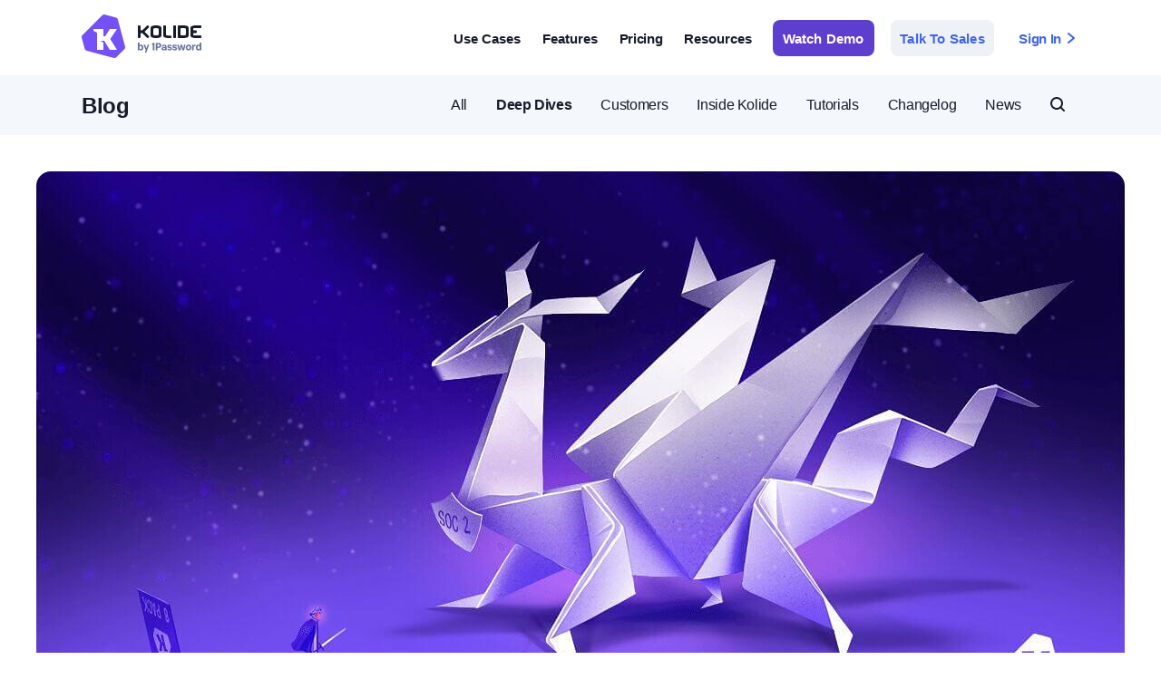

--- FILE ---
content_type: text/html; charset=utf-8
request_url: https://www.kolide.com/blog/our-startup-s-soc-2-compliance-journey?utm_campaign=fleet_visibility&utm_source=graham_cluley&utm_medium=post&utm_content=fleet_visibility
body_size: 16916
content:
<!DOCTYPE html>
<html lang="en">
  <head>
    <title>Our Startup&#39;s SOC 2 Compliance Journey</title>
    <meta name="viewport" content="width=device-width,initial-scale=1">
    <link href="https://www.kolide.com/blog/our-startup-s-soc-2-compliance-journey" rel="canonical" />    <meta name="csrf-param" content="authenticity_token" />
<meta name="csrf-token" content="t0qLJRrJ9Hz7cyada3oiSLDrEDnPai9i5VGK3908wwN-BnSbvx6d7EIg8L_01PvNbdbawKlAdcyj3eDff2KCaQ" />
    <meta name="csp-nonce" content="16f9ee2b4070a4f3bc2cf430cbe8638b" />
    <link rel="stylesheet" href="https://www-assets.kolide.com/assets/marketing-57238692.css" media="all" data-turbo-track="reload" />
    <script src="https://www-assets.kolide.com/assets/marketing-9ee3d9be.js" data-turbo-track="reload"></script>
    <link rel="preload" href="https://www-assets.kolide.com/assets/agile-sans/AgileSans-Medium-b76b1573.woff2" as="font" type="font/woff2">
    <link rel="manifest" href="/favicons/manifest.json"/>
<link rel="apple-touch-icon" sizes="57x57" href="/favicons/apple-touch-icon-57x57.png"/>
<link rel="apple-touch-icon" sizes="60x60" href="/favicons/apple-touch-icon-60x60.png"/>
<link rel="apple-touch-icon" sizes="72x72" href="/favicons/apple-touch-icon-72x72.png"/>
<link rel="apple-touch-icon" sizes="76x76" href="/favicons/apple-touch-icon-76x76.png"/>
<link rel="apple-touch-icon" sizes="114x114" href="/favicons/apple-touch-icon-114x114.png"/>
<link rel="apple-touch-icon" sizes="120x120" href="/favicons/apple-touch-icon-120x120.png"/>
<link rel="apple-touch-icon" sizes="144x144" href="/favicons/apple-touch-icon-144x144.png"/>
<link rel="apple-touch-icon" sizes="152x152" href="/favicons/apple-touch-icon-152x152.png"/>
<link rel="apple-touch-icon" sizes="167x167" href="/favicons/apple-touch-icon-167x167.png">
<link rel="apple-touch-icon" sizes="180x180" href="/favicons/apple-touch-icon-180x180.png"/>
<link rel="apple-touch-startup-image" media="(device-width: 320px) and (device-height: 480px) and (-webkit-device-pixel-ratio: 1)" href="/favicons/apple-touch-startup-image-320x460.png"/>
<link rel="apple-touch-startup-image" media="(device-width: 320px) and (device-height: 480px) and (-webkit-device-pixel-ratio: 2)" href="/favicons/apple-touch-startup-image-640x920.png"/>
<link rel="apple-touch-startup-image" media="(device-width: 320px) and (device-height: 568px) and (-webkit-device-pixel-ratio: 2)" href="/favicons/apple-touch-startup-image-640x1096.png"/>
<link rel="apple-touch-startup-image" media="(device-width: 375px) and (device-height: 667px) and (-webkit-device-pixel-ratio: 2)" href="/favicons/apple-touch-startup-image-750x1294.png"/>
<link rel="apple-touch-startup-image" media="(device-width: 414px) and (device-height: 736px) and (orientation: landscape) and (-webkit-device-pixel-ratio: 3)" href="/favicons/apple-touch-startup-image-1182x2208.png"/>
<link rel="apple-touch-startup-image" media="(device-width: 414px) and (device-height: 736px) and (orientation: portrait) and (-webkit-device-pixel-ratio: 3)" href="/favicons/apple-touch-startup-image-1242x2148.png"/>
<link rel="apple-touch-startup-image" media="(device-width: 768px) and (device-height: 1024px) and (orientation: landscape) and (-webkit-device-pixel-ratio: 1)" href="/favicons/apple-touch-startup-image-748x1024.png"/>
<link rel="apple-touch-startup-image" media="(device-width: 768px) and (device-height: 1024px) and (orientation: portrait) and (-webkit-device-pixel-ratio: 1)" href="/favicons/apple-touch-startup-image-768x1004.png"/>
<link rel="apple-touch-startup-image" media="(device-width: 768px) and (device-height: 1024px) and (orientation: landscape) and (-webkit-device-pixel-ratio: 2)" href="/favicons/apple-touch-startup-image-1496x2048.png"/>
<link rel="apple-touch-startup-image" media="(device-width: 768px) and (device-height: 1024px) and (orientation: portrait) and (-webkit-device-pixel-ratio: 2)" href="/favicons/apple-touch-startup-image-1536x2008.png"/>
<link rel="icon" type="image/png" sizes="32x32" href="/favicons/favicon-32x32.png"/>
<link rel="icon" type="image/png" sizes="16x16" href="/favicons/favicon-16x16.png"/>
<link rel="shortcut icon" href="/favicons/favicon.ico"/>
<link rel="icon" type="image/png" sizes="228x228" href="/favicons/coast-228x228.png"/>
<meta name="msapplication-TileImage" content="/favicons/mstile-144x144.png"/>
<meta name="msapplication-config" content="/favicons/browserconfig.xml"/>
<link rel="yandex-tableau-widget" href="/favicons/yandex-browser-manifest.json"/>

    <script type="text/javascript" id="hs-script-loader" async defer src="https://js.hs-scripts.com/9368725.js"></script>
<script defer data-domain="kolide.com" src="https://plausible.io/js/plausible.js"></script>

    <meta property="og:site_name" content="Kolide" />
<meta property="og:title" content="Our Startup&#39;s SOC 2 Compliance Journey" />
<meta property="og:description" content="These days, SOC 2 certification is seen as table stakes for SaaS startups. But it&#39;s only
worth doing if the ROI will make up for the time and money you spend.
" />
<meta property="og:type" content="article" />
<meta property="og:image" content="https://www-assets.kolide.com/rails/active_storage/representations/proxy/eyJfcmFpbHMiOnsiZGF0YSI6OTYwMDQ5LCJwdXIiOiJibG9iX2lkIn19--5ce40b185e13883d75163d3b2f122d60d9029470/eyJfcmFpbHMiOnsiZGF0YSI6eyJmb3JtYXQiOiJqcGciLCJyZXNpemVfdG9fbGltaXQiOls4MDAsbnVsbF19LCJwdXIiOiJ2YXJpYXRpb24ifX0=--dab996ad8e85b74d08bc2fcdc52d4521a4ad932c/cover.jpg" />
<meta property="og:url" content="https://www.kolide.com/blog/our-startup-s-soc-2-compliance-journey?utm_campaign=fleet_visibility&amp;utm_source=graham_cluley&amp;utm_medium=post&amp;utm_content=fleet_visibility" />

<meta name="twitter:card" content="summary_large_image">
<meta name="twitter:image" content="https://www-assets.kolide.com/rails/active_storage/representations/proxy/eyJfcmFpbHMiOnsiZGF0YSI6OTYwMDQ5LCJwdXIiOiJibG9iX2lkIn19--5ce40b185e13883d75163d3b2f122d60d9029470/eyJfcmFpbHMiOnsiZGF0YSI6eyJmb3JtYXQiOiJqcGciLCJyZXNpemVfdG9fbGltaXQiOls4MDAsbnVsbF19LCJwdXIiOiJ2YXJpYXRpb24ifX0=--dab996ad8e85b74d08bc2fcdc52d4521a4ad932c/cover.jpg">

<meta name="description" content="These days, SOC 2 certification is seen as table stakes for SaaS startups. But it&#39;s only
worth doing if the ROI will make up for the time and money you spend.
" />
  <meta name="keywords" content="compliance, soc2" />

    
  <script src="https://cdnjs.cloudflare.com/ajax/libs/tocbot/4.23.0/tocbot.min.js"></script>
  <script charset="utf-8" type="text/javascript" src="https://js.hsforms.net/forms/embed/v2.js"></script>

  </head>

  <body class="" data-page-selected-links="[&quot;/blog/category/deep-dives&quot;, &quot;/blog/our-startup-s-soc-2-compliance-journey&quot;]">
    <main id="main">
      
      <div class="announcement-banner" data-controller="announcement-banner" data-announcement-banner-target="banner" style="display:none;">
  <div class="announcement-banner__content">
    <div class="announcement-banner__figure">
      <img class="announcement-banner__figure-image" src="https://www-assets.kolide.com/assets/marketing/announcements/1password-logo-white-255dfab3.svg" />
    </div>
    <div class="announcement-banner__info">
      <div class="announcement-banner__info-title">
        Announcing 1Password® <br/>
        Extended Access Management
      </div>
      <div class="announcement-banner__info-description">
        Kolide Device Trust is now part of 1Password® Extended Access Management.
        Check out the blog post by former Kolide CEO Jason Meller to learn
        about the next evolution in user-first security.
      </div>
    </div>
    <div class="announcement-banner__cta">
      <a class="announcement-banner__cta-button" href="/blog/introducing-1password-extended-access-management-with-kolide">Read the Announcement</a>
    </div>
    <div class="announcement-banner__dismiss">
      <svg class="kolidecon kolidecon-x announcement-banner__dismiss-button" data-action="click-&gt;announcement-banner#dismiss" viewBox="0 0 24 24" version="1.1" width="24" height="24" aria-hidden="true"><path fill-rule="nonzero" d="M12 9.996L6 4a1.415 1.415 0 0 0-2 2l6 5.996-6 5.997a1.413 1.413 0 1 0 2 1.999l6-5.997 6 5.997a1.415 1.415 0 0 0 2-1.999l-6-5.997 6-5.997A1.413 1.413 0 1 0 18 4l-6 5.997z"/></svg>
    </div>
  </div>
</div>

      
      <div class="primary-mobile-nav hide-unless-mobile" data-controller="mobile-nav">
  <div class="primary-mobile-nav-container">
    <a style="display:flex; align-items:center" href="/">
      <img class="nav-logo" src="https://www-assets.kolide.com/assets/marketing/kolide-logo-b1ec2a51.svg" />
</a>    <img class="primary-mobile-nav-hamburger" data-mobile-nav-target="hamburger" data-action="click-&gt;mobile-nav#open" src="https://www-assets.kolide.com/assets/marketing/nav/hamburger-2e4e636c.svg" />
  </div>
  <nav class="mobile-nav animated fadeIn faster" data-mobile-nav-target="menu">
    <svg class="kolidecon kolidecon-x mobile-nav__close-button" height="15" data-action="click-&gt;mobile-nav#close" viewBox="0 0 24 24" version="1.1" width="15" aria-hidden="true"><path fill-rule="nonzero" d="M12 9.996L6 4a1.415 1.415 0 0 0-2 2l6 5.996-6 5.997a1.413 1.413 0 1 0 2 1.999l6-5.997 6 5.997a1.415 1.415 0 0 0 2-1.999l-6-5.997 6-5.997A1.413 1.413 0 1 0 18 4l-6 5.997z"/></svg>
    <section class="mobile-nav__section">
      <header class="mobile-nav__section-header">Use Cases</header>
      <div class="mobile-nav__section-links">
        <a class="mobile-nav__section-link" href="/use-cases/compliance">
          <img class="mobile-nav__section-link-icon" style="top: 0;" src="https://www-assets.kolide.com/assets/marketing/nav/check-b1a2945e.svg" />
          Get Compliant
</a>        <a class="mobile-nav__section-link" href="/use-cases/fleet-visibility">
          <img class="mobile-nav__section-link-icon" style="top: 0;" src="https://www-assets.kolide.com/assets/marketing/nav/telescope-6f8afe69.svg" />
          Gain Fleet Visibility
</a>        <a class="mobile-nav__section-link" href="https://honest.security">
          <img class="mobile-nav__section-link-icon" style="top: 0;" src="https://www-assets.kolide.com/assets/marketing/nav/hs-icon-1e65adb3.svg" />
          Implement Honest Security
</a>      </div>
    </section>
    <section class="mobile-nav__section">
      <header class="mobile-nav__section-header">Features</header>
      <div class="mobile-nav__section-links">
        <a class="mobile-nav__section-link" href="/demo">
          <img class="mobile-nav__section-link-icon" src="https://www-assets.kolide.com/assets/marketing/nav/triangle-upright-c0a1f4db.svg" />
          Zero Trust Access
</a>        <a class="mobile-nav__section-link" href="/features/checks">
          <img class="mobile-nav__section-link-icon" style="top: 0;" src="https://www-assets.kolide.com/assets/marketing/nav/lock-702e3ded.svg" />
          Security Checks
</a>        <a class="mobile-nav__section-link" href="/features/device-inventory/properties">
          <img class="mobile-nav__section-link-icon" style="top: 0;" src="https://www-assets.kolide.com/assets/marketing/nav/laptop-853ce6b5.svg" />
          Device Inventory
</a>      </div>
    </section>
    <section class="mobile-nav__section mobile-nav__section-resources">
      <header class="mobile-nav__section-header">Resources</header>
      <div class="mobile-nav__section-links">
        <a class="mobile-nav__section-link" href="/blog">
          <svg class="kolidecon kolidecon-newspaper mobile-nav__section-link-icon" viewBox="0 0 24 24" version="1.1" width="24" height="24" aria-hidden="true"><path fill-rule="nonzero" d="M20 5v14H4V5h16m0-2H4c-1.11 0-2 .89-2 2v14c0 1.11.89 2 2 2h16c1.11 0 2-.89 2-2V5c0-1.11-.89-2-2-2m-2 12H6v2h12v-2m-8-8H6v6h4V7m2 2h6V7h-6v2m6 2h-6v2h6v-2z"/></svg>
          Blog
</a>        <a class="mobile-nav__section-link" href="/docs">
          <svg class="kolidecon kolidecon-life-preserver mobile-nav__section-link-icon" viewBox="0 0 24 24" version="1.1" width="24" height="24" aria-hidden="true"><path fill-rule="nonzero" d="M19.79 15.41c.95-2.17.95-4.66 0-6.82l-2.74 1.24c.6 1.38.6 2.95.01 4.34l2.73 1.24m-4.37-11.2a8.54 8.54 0 0 0-6.83 0l1.24 2.73c1.39-.59 2.96-.59 4.35.01l1.24-2.74M4.21 8.58a8.564 8.564 0 0 0 0 6.84l2.74-1.25c-.6-1.38-.6-2.96 0-4.35L4.21 8.58m4.38 11.21a8.5 8.5 0 0 0 6.83-.01l-1.24-2.73a5.5 5.5 0 0 1-4.34.01l-1.25 2.73M12 2a10 10 0 0 1 10 10c0 5.523-4.477 10-10 10a10 10 0 1 1 0-20m0 6a4 4 0 1 0 0 8 4 4 0 0 0 0-8z"/></svg>
          Help / Docs
</a>        <a class="mobile-nav__section-link" href="/pricing">
          <svg class="kolidecon kolidecon-dollar-usd mobile-nav__section-link-icon" viewBox="0 0 24 24" version="1.1" width="24" height="24" aria-hidden="true"><path fill-rule="nonzero" d="M7 15h2c0 1.08 1.37 2 3 2s3-.92 3-2c0-1.1-1.04-1.5-3.24-2.03C9.64 12.44 7 11.78 7 9c0-1.79 1.47-3.31 3.5-3.82V3h3v2.18C15.53 5.69 17 7.21 17 9h-2c0-1.08-1.37-2-3-2s-3 .92-3 2c0 1.1 1.04 1.5 3.24 2.03C14.36 11.56 17 12.22 17 15c0 1.79-1.47 3.31-3.5 3.82V21h-3v-2.18C8.47 18.31 7 16.79 7 15z"/></svg>
          Pricing
</a>        <a class="mobile-nav__section-link" href="/blog/category/changelog">
          <svg class="kolidecon kolidecon-diff mobile-nav__section-link-icon" viewBox="0 0 24 24" version="1.1" width="24" height="24" aria-hidden="true"><path fill-rule="evenodd" d="M16.002 6L12 18.002h-2L14 6h2.002zM6.003 8.002c.552 0 .999.447.999.999V11H9a1 1 0 0 1 0 2H7.002v2A1 1 0 0 1 5 15v-2H3a1 1 0 0 1-1-1v-.011a1 1 0 0 1 1-1h2.004V9.001c0-.552.447-.999.999-.999zM21.004 12a1 1 0 0 1 0 2h-4.002a1 1 0 0 1 0-2z"/></svg>
          Changelog
</a>        <a class="mobile-nav__section-link" href="/company">
          <svg class="kolidecon kolidecon-briefcase mobile-nav__section-link-icon" viewBox="0 0 24 24" version="1.1" width="24" height="24" aria-hidden="true"><path fill-rule="evenodd" d="M16 4a1 1 0 0 1 1 1v3h4a1 1 0 0 1 1 1v11a1 1 0 0 1-1 1H3a1 1 0 0 1-1-1V9a1 1 0 0 1 1-1h4V5a1 1 0 0 1 1-1h8zM5 10H4v9h1v-9zm15 0h-1v9h1v-9zm-5.5-4h-5a.5.5 0 0 0-.5.5V8h6V6.5a.5.5 0 0 0-.5-.5z"/></svg>
          About Us
</a>        <a class="mobile-nav__section-link" href="/security">
          <svg class="kolidecon kolidecon-shield mobile-nav__section-link-icon" style="position: relative; left: 1px; top: 1px;" viewBox="0 0 24 24" version="1.1" width="24" height="24" aria-hidden="true"><path fill-rule="nonzero" d="M12 12h7c-.53 4.11-3.28 7.78-7 8.92V12H5V6.3l7-3.11V12zm0-11L3 5v6c0 5.55 3.84 10.73 9 12 5.16-1.27 9-6.45 9-12V5l-9-4z"/></svg>
          Security
</a>      </div>
    </section>
    <div class="mobile-nav__separator"></div>
    <section class="mobile-nav__section mobile-nav__section-ctas">
      <a class="button button--dark" data-turbo="false" href="/demo">Watch a Demo</a>
      <a class="button button--brand" href="/contact/new">Contact Sales</a>
    </section>
    <section class="mobile-nav__section mobile-nav__section-signin">
      <a class="mobile-nav__section-signin-link" href="https://k2.kolide.com/signin">
        Sign In <svg class="kolidecon kolidecon-chevron-right mobile-nav__section-signin-link-icon" height="13" viewBox="0 0 16 16" version="1.1" width="13" aria-hidden="true"><path fill-rule="nonzero" d="M4.36 12.232L9.438 8 4.36 3.768a1 1 0 0 1 1.28-1.536l6 5a1 1 0 0 1 0 1.536l-6 5a1 1 0 0 1-1.28-1.536z"/></svg>
</a>    </section>
  </nav>
</div>

      <div class="primary-nav hide-on-mobile ">
  <div class="primary-nav-container" data-controller="navigation" data-action="mouseleave->navigation#hide" data-navigation-target="container">
    <nav class="nav">
      <a style="display:flex; align-items:center" href="/">
        <img class="nav-logo" src="https://www-assets.kolide.com/assets/marketing/kolide-logo-b1ec2a51.svg" />
</a>      <section class="nav-buttons" data-navigation-target="buttons">
        <button class="nav-buttons-link" data-nav="usecases" data-action="mouseenter->navigation#show" data-navigation-target="link">Use Cases</button>
        <button class="nav-buttons-link" data-nav="product" data-action="mouseenter->navigation#show" data-navigation-target="link">Features</button>
        <a class="nav-buttons-link" data-action="mouseenter-&gt;navigation#hideSlide" data-selected-links="/pricing" data-controller="selected-link-to" data-action="morph:after-morph-&gt;selected-link-to#checkActive turbo:load@window-&gt;selected-link-to#checkActive" href="/pricing">Pricing</a>
        <button class="nav-buttons-link" data-nav="resources" data-action="mouseenter->navigation#show" data-navigation-target="link">Resources</button>
        <a class="button button--brand nav-buttons-button nav-buttons-button--try-for-free" href="/demo">Watch Demo</a>
        <a class="button button--inverse nav-buttons-button" href="/contact/new">Talk To Sales</a>
        <a class="nav-buttons-link nav-buttons-link--sign-in" href="https://k2.kolide.com/signin">
          Sign In <svg style="margin-left: 3px;" class="kolidecon kolidecon-chevron-right" viewBox="0 0 16 16" version="1.1" width="16" height="16" aria-hidden="true"><path fill-rule="nonzero" d="M4.36 12.232L9.438 8 4.36 3.768a1 1 0 0 1 1.28-1.536l6 5a1 1 0 0 1 0 1.536l-6 5a1 1 0 0 1-1.28-1.536z"/></svg>
</a>      </section>
    </nav>
    <div class="nav-popover" data-navigation-target="popover">
      <div class="nav-popover-content" data-navigation-target="content">
        <section class="nav-popover-section nav-popover-section-product" data-navigation-target="section">
          <a class="nav-popover-section-product-link nav-popover-section-product-link--self-remediation" href="/video">
            <img class="nav-popover-section-product-link-icon" src="https://www-assets.kolide.com/assets/marketing/nav/self-remediation-1d6e88b9.svg" />
            <div class="nav-popover-section-product-link-content">
              <div class="nav-popover-section-product-link-content-title">
                Self-Remediation via Okta
                <svg class="kolidecon kolidecon-caret-right nav-popover-section-product-link-content-title-caret animated fadeInLeft" viewBox="0 0 16 16" version="1.1" width="16" height="16" aria-hidden="true"><path fill-rule="evenodd" d="M6 10.96V5.04a.5.5 0 0 1 .812-.39l3.7 2.96a.5.5 0 0 1 0 .78l-3.7 2.96A.5.5 0 0 1 6 10.96z"/></svg>
              </div>
              <div class="nav-popover-section-product-link-content-subtitle">Engage end-users during auth to self-remediate issues</div>
            </div>
</a>          <a class="nav-popover-section-product-link nav-popover-section-product-link--endpoint-monitoring" href="/features/checks">
            <img class="nav-popover-section-product-link-icon" src="https://www-assets.kolide.com/assets/marketing/nav/endpoint-monitoring-729426a4.svg" />
            <div class="nav-popover-section-product-link-content">
              <div class="nav-popover-section-product-link-content-title">
                Security & Compliance Checks
                <svg class="kolidecon kolidecon-caret-right nav-popover-section-product-link-content-title-caret animated fadeInLeft" viewBox="0 0 16 16" version="1.1" width="16" height="16" aria-hidden="true"><path fill-rule="evenodd" d="M6 10.96V5.04a.5.5 0 0 1 .812-.39l3.7 2.96a.5.5 0 0 1 0 .78l-3.7 2.96A.5.5 0 0 1 6 10.96z"/></svg>
              </div>
              <div class="nav-popover-section-product-link-content-subtitle">Monitor your entire Linux, Mac, and Windows fleet</div>
            </div>
</a>          <a class="nav-popover-section-product-link nav-popover-section-product-link--service-desk" href="/features/device-inventory/properties">
            <img class="nav-popover-section-product-link-icon" src="https://www-assets.kolide.com/assets/marketing/nav/service-desk-39d00720.svg" />
            <div class="nav-popover-section-product-link-content">
              <div class="nav-popover-section-product-link-content-title">
                Device Inventory
                <svg class="kolidecon kolidecon-caret-right nav-popover-section-product-link-content-title-caret animated fadeInLeft" viewBox="0 0 16 16" version="1.1" width="16" height="16" aria-hidden="true"><path fill-rule="evenodd" d="M6 10.96V5.04a.5.5 0 0 1 .812-.39l3.7 2.96a.5.5 0 0 1 0 .78l-3.7 2.96A.5.5 0 0 1 6 10.96z"/></svg>
              </div>
              <div class="nav-popover-section-product-link-content-subtitle">Your fleet represented in thousands of data points</div>
            </div>
</a>        </section>
        <section class="nav-popover-section nav-popover-section-usecases" data-navigation-target="section">
          <a class="nav-popover-section-product-link nav-popover-section-product-link--honest-security" href="/demo">
            <img class="nav-popover-section-product-link-icon" src="https://www-assets.kolide.com/assets/marketing/nav/honest-security-799cd2e9.svg" />
            <div class="nav-popover-section-product-link-content">
              <div class="nav-popover-section-product-link-content-title">
                 Implement Zero Trust Access
                <svg class="kolidecon kolidecon-caret-right nav-popover-section-product-link-content-title-caret animated fadeInLeft" viewBox="0 0 16 16" version="1.1" width="16" height="16" aria-hidden="true"><path fill-rule="evenodd" d="M6 10.96V5.04a.5.5 0 0 1 .812-.39l3.7 2.96a.5.5 0 0 1 0 .78l-3.7 2.96A.5.5 0 0 1 6 10.96z"/></svg>
              </div>
              <div class="nav-popover-section-product-link-content-subtitle">Prevent unsecure devices from accessing your apps</div>
            </div>
</a>          <a class="nav-popover-section-product-link nav-popover-section-product-link--compliance" href="/use-cases/compliance">
            <img class="nav-popover-section-product-link-icon" src="https://www-assets.kolide.com/assets/marketing/nav/compliance-ffe88b12.svg" />
            <div class="nav-popover-section-product-link-content">
              <div class="nav-popover-section-product-link-content-title">
                Achieve 100% Device Compliance
                <svg class="kolidecon kolidecon-caret-right nav-popover-section-product-link-content-title-caret animated fadeInLeft" viewBox="0 0 16 16" version="1.1" width="16" height="16" aria-hidden="true"><path fill-rule="evenodd" d="M6 10.96V5.04a.5.5 0 0 1 .812-.39l3.7 2.96a.5.5 0 0 1 0 .78l-3.7 2.96A.5.5 0 0 1 6 10.96z"/></svg>
              </div>
              <div class="nav-popover-section-product-link-content-subtitle">Measure, achieve, and maintain your compliance goals</div>
            </div>
</a>          <a class="nav-popover-section-product-link nav-popover-section-product-link--fleet-visibility" href="/use-cases/fleet-visibility">
            <img class="nav-popover-section-product-link-icon" src="https://www-assets.kolide.com/assets/marketing/nav/fleet-visibility-4dd7babd.svg" />
            <div class="nav-popover-section-product-link-content">
              <div class="nav-popover-section-product-link-content-title">
                Gain Fleet Visibility
                <svg class="kolidecon kolidecon-caret-right nav-popover-section-product-link-content-title-caret animated fadeInLeft" viewBox="0 0 16 16" version="1.1" width="16" height="16" aria-hidden="true"><path fill-rule="evenodd" d="M6 10.96V5.04a.5.5 0 0 1 .812-.39l3.7 2.96a.5.5 0 0 1 0 .78l-3.7 2.96A.5.5 0 0 1 6 10.96z"/></svg>
              </div>
              <div class="nav-popover-section-product-link-content-subtitle"> Become "all knowing" across Linux, Mac, and Windows</div>
            </div>
</a>        </section>
        <section class="nav-popover-section nav-popover-section-resources" data-navigation-target="section">
          <div class="nav-popover-section-resources-list">
            <a class="nav-popover-section-resources-list-link" href="/docs">
              <svg class="kolidecon kolidecon-life-preserver nav-popover-section-resources-list-link-icon" viewBox="0 0 24 24" version="1.1" width="24" height="24" aria-hidden="true"><path fill-rule="nonzero" d="M19.79 15.41c.95-2.17.95-4.66 0-6.82l-2.74 1.24c.6 1.38.6 2.95.01 4.34l2.73 1.24m-4.37-11.2a8.54 8.54 0 0 0-6.83 0l1.24 2.73c1.39-.59 2.96-.59 4.35.01l1.24-2.74M4.21 8.58a8.564 8.564 0 0 0 0 6.84l2.74-1.25c-.6-1.38-.6-2.96 0-4.35L4.21 8.58m4.38 11.21a8.5 8.5 0 0 0 6.83-.01l-1.24-2.73a5.5 5.5 0 0 1-4.34.01l-1.25 2.73M12 2a10 10 0 0 1 10 10c0 5.523-4.477 10-10 10a10 10 0 1 1 0-20m0 6a4 4 0 1 0 0 8 4 4 0 0 0 0-8z"/></svg>
              Help / Docs
</a>            <a class="nav-popover-section-resources-list-link" href="/blog/category/changelog">
              <svg class="kolidecon kolidecon-diff nav-popover-section-resources-list-link-icon" viewBox="0 0 24 24" version="1.1" width="24" height="24" aria-hidden="true"><path fill-rule="evenodd" d="M16.002 6L12 18.002h-2L14 6h2.002zM6.003 8.002c.552 0 .999.447.999.999V11H9a1 1 0 0 1 0 2H7.002v2A1 1 0 0 1 5 15v-2H3a1 1 0 0 1-1-1v-.011a1 1 0 0 1 1-1h2.004V9.001c0-.552.447-.999.999-.999zM21.004 12a1 1 0 0 1 0 2h-4.002a1 1 0 0 1 0-2z"/></svg>
              Product Changelog
</a>            <a class="nav-popover-section-resources-list-link" href="/security">
              <svg class="kolidecon kolidecon-locked nav-popover-section-resources-list-link-icon" viewBox="0 0 24 24" version="1.1" width="24" height="24" aria-hidden="true"><path fill-rule="evenodd" d="M15 10H9V9c0-1.654 1.346-3 3-3s3 1.346 3 3v1zm-2 5.723V17a1 1 0 1 1-2 0v-1.277c-.596-.347-1-.985-1-1.723a2 2 0 0 1 4 0c0 .738-.404 1.376-1 1.723zM17.093 10H17V9a5 5 0 0 0-5-5 5 5 0 0 0-5 5v1h-.093A1.907 1.907 0 0 0 5 11.907v7.14c0 .526.427.953.953.953h12.094a.953.953 0 0 0 .953-.953v-7.14A1.907 1.907 0 0 0 17.093 10z"/></svg>
              App Security
</a>            <a class="nav-popover-section-resources-list-link" href="/company">
              <svg height="16" class="kolidecon kolidecon-briefcase nav-popover-section-resources-list-link-icon" style="margin-left: 4px; margin-right: 11px;" viewBox="0 0 24 24" version="1.1" width="16" aria-hidden="true"><path fill-rule="evenodd" d="M16 4a1 1 0 0 1 1 1v3h4a1 1 0 0 1 1 1v11a1 1 0 0 1-1 1H3a1 1 0 0 1-1-1V9a1 1 0 0 1 1-1h4V5a1 1 0 0 1 1-1h8zM5 10H4v9h1v-9zm15 0h-1v9h1v-9zm-5.5-4h-5a.5.5 0 0 0-.5.5V8h6V6.5a.5.5 0 0 0-.5-.5z"/></svg>
             Company
</a>          </div>
          <div class="nav-popover-section-resources-blog-posts">
            <div class="nav-popover-section-resources-blog-posts-header">
              <svg class="kolidecon kolidecon-newspaper nav-popover-section-resources-blog-posts-header-icon" viewBox="0 0 24 24" version="1.1" width="24" height="24" aria-hidden="true"><path fill-rule="nonzero" d="M20 5v14H4V5h16m0-2H4c-1.11 0-2 .89-2 2v14c0 1.11.89 2 2 2h16c1.11 0 2-.89 2-2V5c0-1.11-.89-2-2-2m-2 12H6v2h12v-2m-8-8H6v6h4V7m2 2h6V7h-6v2m6 2h-6v2h6v-2z"/></svg>
              <div class="nav-popover-section-resources-blog-posts-header-title">
                <a class="nav-popover-section-resources-blog-posts-header-title-link" data-turbo="false" href="/blog">From the blog</a>
              </div>
            </div>
            <ul class="nav-popover-section-resources-blog-posts-list">
                <a class="nav-popover-section-resources-blog-posts-list-link" data-turbo="false" href="/blog/introducing-mobile-checks">
    <li class="nav-popover-section-resources-blog-posts-list-item">
      <img class="nav-popover-section-resources-blog-posts-list-link-badge" src="https://www-assets.kolide.com/assets/marketing/nav/blog-new-badge-cc82e501.svg" />
      <div class="nav-popover-section-resources-blog-posts-list-link-title">
        Introducing Mobile Checks
      </div>
      <svg class="kolidecon kolidecon-chevron-right nav-popover-section-resources-blog-posts-list-link-icon" viewBox="0 0 16 16" version="1.1" width="16" height="16" aria-hidden="true"><path fill-rule="nonzero" d="M4.36 12.232L9.438 8 4.36 3.768a1 1 0 0 1 1.28-1.536l6 5a1 1 0 0 1 0 1.536l-6 5a1 1 0 0 1-1.28-1.536z"/></svg>
    </li>
</a>
                <a class="nav-popover-section-resources-blog-posts-list-link" data-turbo="false" href="/blog/better-together-new-1password-checks">
    <li class="nav-popover-section-resources-blog-posts-list-item">
      <img class="nav-popover-section-resources-blog-posts-list-link-badge" src="https://www-assets.kolide.com/assets/marketing/nav/blog-top-badge-7ca0f8b8.svg" />
      <div class="nav-popover-section-resources-blog-posts-list-link-title">
        Better Together: New 1Password Checks
      </div>
      <svg class="kolidecon kolidecon-chevron-right nav-popover-section-resources-blog-posts-list-link-icon" viewBox="0 0 16 16" version="1.1" width="16" height="16" aria-hidden="true"><path fill-rule="nonzero" d="M4.36 12.232L9.438 8 4.36 3.768a1 1 0 0 1 1.28-1.536l6 5a1 1 0 0 1 0 1.536l-6 5a1 1 0 0 1-1.28-1.536z"/></svg>
    </li>
</a>
                <a class="nav-popover-section-resources-blog-posts-list-link" data-turbo="false" href="/blog/introducing-1password-extended-access-management-with-kolide">
    <li class="nav-popover-section-resources-blog-posts-list-item">
      <img class="nav-popover-section-resources-blog-posts-list-link-badge" src="https://www-assets.kolide.com/assets/marketing/nav/blog-hot-badge-3b4cb36e.svg" />
      <div class="nav-popover-section-resources-blog-posts-list-link-title">
        Introducing 1Password® Extended Access Management With Kolide
      </div>
      <svg class="kolidecon kolidecon-chevron-right nav-popover-section-resources-blog-posts-list-link-icon" viewBox="0 0 16 16" version="1.1" width="16" height="16" aria-hidden="true"><path fill-rule="nonzero" d="M4.36 12.232L9.438 8 4.36 3.768a1 1 0 0 1 1.28-1.536l6 5a1 1 0 0 1 0 1.536l-6 5a1 1 0 0 1-1.28-1.536z"/></svg>
    </li>
</a>
</ul>          </div>
        </section>
      </div>
      <div class="nav-popover-background" data-navigation-target="background"></div>
      <div class="nav-popover-arrow" data-navigation-target="arrow"></div>
    </div>
  </div>
</div>

        <header class="blog-header" data-turbo-permanent>
    <div class="blog-header__container">
      <p class="blog-header__title">
        <a href="/blog">Blog</a>
      </p>
      <nav class="blog-header__nav" data-controller="blog--categories-nav blog--search">
        <div class="blog-header__nav-categories hide-on-mobile">
            <a class="blog-header__nav-categories-link" data-selected-links="/blog" data-controller="selected-link-to" data-action="morph:after-morph-&gt;selected-link-to#checkActive turbo:load@window-&gt;selected-link-to#checkActive" href="/blog">All</a>
            <a class="blog-header__nav-categories-link active" data-selected-links="/blog/category/deep-dives" data-controller="selected-link-to" data-action="morph:after-morph-&gt;selected-link-to#checkActive turbo:load@window-&gt;selected-link-to#checkActive" href="/blog/category/deep-dives">Deep Dives</a>
            <a class="blog-header__nav-categories-link" data-selected-links="/blog/category/customers" data-controller="selected-link-to" data-action="morph:after-morph-&gt;selected-link-to#checkActive turbo:load@window-&gt;selected-link-to#checkActive" href="/blog/category/customers">Customers</a>
            <a class="blog-header__nav-categories-link hide-first" data-selected-links="/blog/category/inside-kolide" data-controller="selected-link-to" data-action="morph:after-morph-&gt;selected-link-to#checkActive turbo:load@window-&gt;selected-link-to#checkActive" href="/blog/category/inside-kolide">Inside Kolide</a>
            <a class="blog-header__nav-categories-link" data-selected-links="/blog/category/tutorials" data-controller="selected-link-to" data-action="morph:after-morph-&gt;selected-link-to#checkActive turbo:load@window-&gt;selected-link-to#checkActive" href="/blog/category/tutorials">Tutorials</a>
            <a class="blog-header__nav-categories-link" data-selected-links="/blog/category/changelog" data-controller="selected-link-to" data-action="morph:after-morph-&gt;selected-link-to#checkActive turbo:load@window-&gt;selected-link-to#checkActive" href="/blog/category/changelog">Changelog</a>
            <a class="blog-header__nav-categories-link" data-selected-links="/blog/category/news" data-controller="selected-link-to" data-action="morph:after-morph-&gt;selected-link-to#checkActive turbo:load@window-&gt;selected-link-to#checkActive" href="/blog/category/news">News</a>
          <a class="blog-header__nav-categories-link" data-action="click-&gt;blog--search#show" href="#"><svg class="kolidecon kolidecon-magnifying-glass" viewBox="0 0 16 16" version="1.1" width="16" height="16" aria-hidden="true"><path fill-rule="nonzero" d="M11.192 12.606a7 7 0 1 1 1.414-1.414l3.101 3.1a1 1 0 0 1-1.414 1.415l-3.1-3.1zM7 12A5 5 0 1 0 7 2a5 5 0 0 0 0 10z"/></svg></a>
        </div>
        <div class="blog-header__nav-categories-button hide-unless-mobile" data-action="click->blog--categories-nav#toggle">Categories</div>
        <div class="blog-header__nav-search-button hide-unless-mobile" data-action="click->blog--search#show"><svg height="32" class="kolidecon kolidecon-magnifying-glass" viewBox="0 0 16 16" version="1.1" width="32" aria-hidden="true"><path fill-rule="nonzero" d="M11.192 12.606a7 7 0 1 1 1.414-1.414l3.101 3.1a1 1 0 0 1-1.414 1.415l-3.1-3.1zM7 12A5 5 0 1 0 7 2a5 5 0 0 0 0 10z"/></svg></div>
        <div class="blog-header__nav-mobile-categories hide-unless-mobile" data-blog--categories-nav-target="menu">
          <header class="blog-header__nav-mobile-categories-header">
            <h2 class="blog-header__nav-mobile-categories-header-title">Categories</h2>
            <svg class="kolidecon kolidecon-x blog-header__nav-mobile-categories-header-icon" data-action="click-&gt;blog--categories-nav#close" viewBox="0 0 24 24" version="1.1" width="24" height="24" aria-hidden="true"><path fill-rule="nonzero" d="M12 9.996L6 4a1.415 1.415 0 0 0-2 2l6 5.996-6 5.997a1.413 1.413 0 1 0 2 1.999l6-5.997 6 5.997a1.415 1.415 0 0 0 2-1.999l-6-5.997 6-5.997A1.413 1.413 0 1 0 18 4l-6 5.997z"/></svg>
          </header>
            <a class="blog-header__nav-mobile-categories-link" data-selected-links="/blog" data-controller="selected-link-to" data-action="morph:after-morph-&gt;selected-link-to#checkActive turbo:load@window-&gt;selected-link-to#checkActive" href="/blog">All</a>
            <a class="blog-header__nav-mobile-categories-link active" data-selected-links="/blog/category/deep-dives" data-controller="selected-link-to" data-action="morph:after-morph-&gt;selected-link-to#checkActive turbo:load@window-&gt;selected-link-to#checkActive" href="/blog/category/deep-dives">Deep Dives</a>
            <a class="blog-header__nav-mobile-categories-link" data-selected-links="/blog/category/customers" data-controller="selected-link-to" data-action="morph:after-morph-&gt;selected-link-to#checkActive turbo:load@window-&gt;selected-link-to#checkActive" href="/blog/category/customers">Customers</a>
            <a class="blog-header__nav-mobile-categories-link" data-selected-links="/blog/category/inside-kolide" data-controller="selected-link-to" data-action="morph:after-morph-&gt;selected-link-to#checkActive turbo:load@window-&gt;selected-link-to#checkActive" href="/blog/category/inside-kolide">Inside Kolide</a>
            <a class="blog-header__nav-mobile-categories-link" data-selected-links="/blog/category/tutorials" data-controller="selected-link-to" data-action="morph:after-morph-&gt;selected-link-to#checkActive turbo:load@window-&gt;selected-link-to#checkActive" href="/blog/category/tutorials">Tutorials</a>
            <a class="blog-header__nav-mobile-categories-link" data-selected-links="/blog/category/changelog" data-controller="selected-link-to" data-action="morph:after-morph-&gt;selected-link-to#checkActive turbo:load@window-&gt;selected-link-to#checkActive" href="/blog/category/changelog">Changelog</a>
            <a class="blog-header__nav-mobile-categories-link" data-selected-links="/blog/category/news" data-controller="selected-link-to" data-action="morph:after-morph-&gt;selected-link-to#checkActive turbo:load@window-&gt;selected-link-to#checkActive" href="/blog/category/news">News</a>
        </div>
        <div data-action="click->blog--categories-nav#close" data-blog--categories-nav-target="background" class="blog-header__nav-mobile-categories-background animate__animated animate__fadeIn animate__faster hide-unless-mobile"></div>
        <div class="search__modal animate__animated animate__fadeIn animate__faster" data-blog--search-target="modal">
          <div class="search__modal-container">
            <div class="search__modal-header">
              <span class="search-icon"><svg height="18" class="kolidecon kolidecon-magnifying-glass" viewBox="0 0 16 16" version="1.1" width="18" aria-hidden="true"><path fill-rule="nonzero" d="M11.192 12.606a7 7 0 1 1 1.414-1.414l3.101 3.1a1 1 0 0 1-1.414 1.415l-3.1-3.1zM7 12A5 5 0 1 0 7 2a5 5 0 0 0 0 10z"/></svg></span>
              <input type="text" autocorrect="off" spellcheck="false" data-blog--search-target="input" data-action="input->blog--search#search input->blog--search#toggleClear">
              <button class="clear hide-on-mobile" data-blog--search-target="clearButton" data-action="click->blog--search#clear">Clear</button>
              <button class="close" data-action="click->blog--search#hide"><svg class="kolidecon kolidecon-x" viewBox="0 0 24 24" version="1.1" width="24" height="24" aria-hidden="true"><path fill-rule="nonzero" d="M12 9.996L6 4a1.415 1.415 0 0 0-2 2l6 5.996-6 5.997a1.413 1.413 0 1 0 2 1.999l6-5.997 6 5.997a1.415 1.415 0 0 0 2-1.999l-6-5.997 6-5.997A1.413 1.413 0 1 0 18 4l-6 5.997z"/></svg></button>
            </div>
            <div class="search__modal-content" data-timestamp="1763123003" data-blog--search-target="content"></div>
          </div>
        </div>
      </nav>
    </div>
  </header>
  <article class="blog-article"
  data-controller="blog--article"
  data-action="scroll@window->blog--article#syncTocScroll"
  data-blog--article-content-selector-value=".blog-article__content-body"
  data-blog--article-table-selector-value=".blog-article__toc-content"
  data-blog--article-heading-selector-value="h2"
  data-blog--article-headings-offset-value="180">
    <figure class="blog-article__cover-photo">
      <img loading="auto" style="aspect-ratio: 1200 / 627" class="blog-article__cover-photo-image" data-zoomable="true" variant="cover_lg" src="https://www.kolide.com/rails/active_storage/representations/proxy/eyJfcmFpbHMiOnsiZGF0YSI6OTYwMDQ5LCJwdXIiOiJibG9iX2lkIn19--5ce40b185e13883d75163d3b2f122d60d9029470/eyJfcmFpbHMiOnsiZGF0YSI6eyJmb3JtYXQiOiJqcGciLCJyZXNpemVfdG9fbGltaXQiOlsyNDAwLG51bGxdfSwicHVyIjoidmFyaWF0aW9uIn19--4a8df6d3aebba7aea30f5644d79a0af427bb5b23/cover.jpg" />
    </figure>
  <div class="blog-article__container">
    <div class="blog-article__ctas" data-blog--article-target="ctas" data-action="scroll@window->blog--article#checkCtaVisibility">
      <div class="blog-article__ctas-sharing" data-controller="blog--social-links" data-blog--social-links-copy-url-value="https://www.kolide.com/blog/our-startup-s-soc-2-compliance-journey">
        <a class="blog-article__ctas-sharing-link blog-article__ctas-sharing-link--x" title="Share this article on X" target="_blank" href="https://x.com/share?url=https%3A%2F%2Fwww.kolide.com%2Fblog%2Four-startup-s-soc-2-compliance-journey">
          <img class="blog-article__ctas-sharing-link-icon" src="https://www-assets.kolide.com/assets/marketing/blog/x-8ab6d9bd.svg" />
</a>        <a class="blog-article__ctas-sharing-link blog-article__ctas-sharing-link--linkedin" title="Share this article on LinkedIn" target="_blank" href="https://www.linkedin.com/sharing/share-offsite/?url=https%3A%2F%2Fwww.kolide.com%2Fblog%2Four-startup-s-soc-2-compliance-journey">
          <img class="blog-article__ctas-sharing-link-icon" src="https://www-assets.kolide.com/assets/marketing/blog/linkedin-b1698d11.svg" />
</a>        <a class="blog-article__ctas-sharing-link blog-article__ctas-sharing-link--hacker-news" title="Share this article on Hacker News" target="_blank" href="https://news.ycombinator.com/submitlink?u=https%3A%2F%2Fwww.kolide.com%2Fblog%2Four-startup-s-soc-2-compliance-journey&amp;t=Our Startup&#39;s SOC 2 Compliance Journey">
          <img class="blog-article__ctas-sharing-link-icon" src="https://www-assets.kolide.com/assets/marketing/blog/hacker-news-bac3f5f3.svg" />
</a>        <a class="blog-article__ctas-sharing-link blog-article__ctas-sharing-link--reddit" title="Share this article on Reddit" target="_blank" href="https://reddit.com/submit?title=Our+Startup%27s+SOC+2+Compliance+Journey&amp;url=https%3A%2F%2Fwww.kolide.com%2Fblog%2Four-startup-s-soc-2-compliance-journey">
          <img class="blog-article__ctas-sharing-link-icon" src="https://www-assets.kolide.com/assets/marketing/blog/reddit-bee3a292.svg" />
</a>        <a class="blog-article__ctas-sharing-link blog-article__ctas-sharing-link--copy-link" target="_blank" title="Copy the link to this article" data-action="blog--social-links#copyUrl" href="#">
          <img class="blog-article__ctas-sharing-link-icon" src="https://www-assets.kolide.com/assets/marketing/blog/url-link-83111b47.svg" />
</a>      </div>
      <div class="blog-article__toc" data-blog--article-target="toc">
        <header class="blog-article__toc-header">
          <p class="blog-article__toc-header-title">Contents></p>
        </header>
      </div>
      <div class="blog-article__toc-content" data-blog--article-target="tocContent"></div>
      <div class="blog-article__ctas-app-signup">
        <div class="blog-article__ctas-app-signup-pretitle">Kolide</div>
        <div class="blog-article__ctas-app-signup-title">
          Zero Trust Access Designed for Okta
        </div>
        <a class="button button--brand blog-article__ctas-app-signup-button" href="/demo?utm_campaign=kolide_blog&amp;utm_content=soc2-antigoni&amp;utm_medium=sidebar&amp;utm_source=blog_article">Watch a Demo</a>
      </div>
    </div>
    <div class="blog-article__content">
      <header class="blog-article__content-header">
        <a class="blog-article__content-header-category" href="/blog/category/deep-dives">
          <div class="blog-article__content-header-category-badge">
            Deep Dives
          </div>
</a>        <h1 class="blog-article__content-header-title">
          Our Startup&#39;s SOC 2 Compliance Journey
        </h1>
          <div class="blog-article__content-header-info">
              <a class="blog-article__content-header-author" href="/blog/author/antigoni-sinanis">
                <img class="blog-article__content-header-author-avatar" src="https://www-assets.kolide.com/assets/marketing/blog/authors/antigoni-sinanis-995eb457.jpg" />
                <div class="blog-article__content-header-author-name">
                  Antigoni Sinanis
                </div>
</a>          </div>
      </header>
      <div class="blog-article__content-body">
        <p>Hello and welcome to the only guide to SOC 2 compliance for people who never
expected themselves to be reading an article on this subject.</p>

<p>If you’re reading this, you’re likely in the same position I was when I started
my SOC 2 compliance journey. You know SOC 2 certification is a helpful piece of
third party proof that your company handles data responsibly. You’re hopeful
it can help you close deals, secure funding, and generally prove that your
organization is actually <em>organized</em>. And like me, you’re probably intimidated
or just confused by the audit process.</p>

<p>The good news is, you can relax–there are no stupid questions here. I should
know, because I have asked them all.</p>

<p>As someone who has been through the process, I’d like to share my experience in
getting my SaaS startup SOC 2 compliant. And along the way, I hope I can answer
some questions and bust some myths.</p>
<h2 id="why-i-wanted-soc-2-certification"><a class="anchorable" href="#why-i-wanted-soc-2-certification"><span class="anchorable__icon"><svg class="kolidecon kolidecon-chain-link anchorable__icon-glyph" viewbox="0 0 24 24" version="1.1" width="24" height="24" aria-hidden="true"><path fill-rule="nonzero" d="M12.935 11.26a1 1 0 1 1 1.2-1.6 5.336 5.336 0 0 1 .572 8.043l-1.964 1.964a4.536 4.536 0 1 1-6.415-6.414l.5-.5a1 1 0 0 1 1.415 1.414l-.5.5a2.536 2.536 0 0 0 3.585 3.586l1.965-1.965a3.336 3.336 0 0 0-.358-5.028zm-.87 1.476a1 1 0 0 1-1.2 1.6 5.336 5.336 0 0 1-.572-8.043l1.965-1.965a4.536 4.536 0 1 1 6.414 6.415l-.5.5a1 1 0 1 1-1.414-1.415l.5-.5a2.536 2.536 0 1 0-3.586-3.585l-1.964 1.964a3.336 3.336 0 0 0 .357 5.029z"></path></svg></span>Why I Wanted SOC 2 Certification</a></h2>

<p>When I joined Kolide in 2017, I was the first operations hire at an eight-person
startup. I soon received my first security questionnaire from a prospective
customer. It had over 100 questions, was full of acronyms I couldn’t decipher,
and asked for plans, policies, and procedures that I had never heard of.</p>

<p>Pre-SOC certification, the only solution was to spend hours filling out each
questionnaire, usually with the collaboration of, our CEO. It wasn’t the best
use of his time or mine, but we had to complete the vendor management process in
order to sign on new customers.</p>

<p>Slowly but surely, we reviewed and polished off existing documents, wrote new
ones, and set a schedule to review them on at least an annual basis. Here is a
list of documents we either wrote or edited, in no particular order:</p>

<ul>
<li>Software Development Life-Cycle</li>
<li>Information Security Policy</li>
<li>List of Sub-Processors</li>
<li>Risk Assessment Process</li>
<li>Product Architecture Diagram</li>
<li>Incident Response Plan</li>
<li>Data Classification Policy and Handling</li>
<li>Business Continuity and Disaster Recovery Plan</li>
<li>SaaS Architecture Security</li>
<li>Vendor Management Policy</li>
<li>Onboarding/Employee Life Cycle and Access Levels</li>
</ul>

<p>And then I noticed something: most of these questionnaires started by asking if
we had a compliance audit report, usually SOC 2. I wondered–if we got a SOC 2
compliance report, would that reduce the number of questionnaires we had to
complete? Would it demonstrate to our customers all of the security measures
we take to mitigate potential risk to ourselves and them? What even <em>IS</em> SOC 2
compliance, and how does one achieve it?</p>

<p>Off to Google I went. I learned the basics: that SOC 2 is a voluntary
framework established by the American Institute of CPAs
(<a href="https://us.aicpa.org/interestareas/frc/assuranceadvisoryservices/aicpasoc2report" target="_blank">AICPA</a>)
to assess how organizations manage customer data. I found out that
certification is generally considered to be table stakes for any SaaS company
above a certain risk threshold. I searched for the benefits of SOC 2, the
difference between SOC 2 Type I vs SOC 2 Type II, how much it costs, and I got
to read fun articles like the <a href="https://info.cgcompliance.com/blog/5-ways-you-could-derail-your-soc-2-audit" target="_blank">5 Ways You Could Derail Your SOC 2 Audit</a>.</p>

<p>The benefits certainly seemed aligned with our needs. Undergoing a SOC 2 audit
would help us tighten up our own security posture, and demonstrate to our
customers that we took security and compliance as seriously as they do. Further,
we would be able to present this document for annual vendor reviews, and likely
some initial security reviews, rather than going through the extensive
questionnaires we were receiving.</p>

<p>And there was another reason I was interested in getting SOC 2 certified: I was
hearing a lot about it from our customers. Specifically, I found out that many
of them were using Kolide (which is an endpoint security product) to <a href="https://www.kolide.com/use-cases/compliance">prove their own compliance</a>. We helped them with inventory management, so
they could show things like whether or not they had SSH keys encrypted or
firewalls enabled. I wanted to understand something that was clearly a value
proposition for us, so we could be more empathetic to our customers’ compliance
needs.</p>
<h2 id="the-soc-2-certification-process"><a class="anchorable" href="#the-soc-2-certification-process"><span class="anchorable__icon"><svg class="kolidecon kolidecon-chain-link anchorable__icon-glyph" viewbox="0 0 24 24" version="1.1" width="24" height="24" aria-hidden="true"><path fill-rule="nonzero" d="M12.935 11.26a1 1 0 1 1 1.2-1.6 5.336 5.336 0 0 1 .572 8.043l-1.964 1.964a4.536 4.536 0 1 1-6.415-6.414l.5-.5a1 1 0 0 1 1.415 1.414l-.5.5a2.536 2.536 0 0 0 3.585 3.586l1.965-1.965a3.336 3.336 0 0 0-.358-5.028zm-.87 1.476a1 1 0 0 1-1.2 1.6 5.336 5.336 0 0 1-.572-8.043l1.965-1.965a4.536 4.536 0 1 1 6.414 6.415l-.5.5a1 1 0 1 1-1.414-1.415l.5-.5a2.536 2.536 0 1 0-3.586-3.585l-1.964 1.964a3.336 3.336 0 0 0 .357 5.029z"></path></svg></span>The SOC 2 Certification Process</a></h2>

<p>Deciding to get SOC 2 certified was one thing, but making it happen was
something else entirely. And while I want to say upfront that the process wasn’t
as complicated as I’d originally feared, it was still a lot of work.
(And a lot of spreadsheets.)</p>
<h3 id="step-1-buy-in"><a class="anchorable" href="#step-1-buy-in"><span class="anchorable__icon"><svg class="kolidecon kolidecon-chain-link anchorable__icon-glyph" viewbox="0 0 24 24" version="1.1" width="24" height="24" aria-hidden="true"><path fill-rule="nonzero" d="M12.935 11.26a1 1 0 1 1 1.2-1.6 5.336 5.336 0 0 1 .572 8.043l-1.964 1.964a4.536 4.536 0 1 1-6.415-6.414l.5-.5a1 1 0 0 1 1.415 1.414l-.5.5a2.536 2.536 0 0 0 3.585 3.586l1.965-1.965a3.336 3.336 0 0 0-.358-5.028zm-.87 1.476a1 1 0 0 1-1.2 1.6 5.336 5.336 0 0 1-.572-8.043l1.965-1.965a4.536 4.536 0 1 1 6.414 6.415l-.5.5a1 1 0 1 1-1.414-1.415l.5-.5a2.536 2.536 0 1 0-3.586-3.585l-1.964 1.964a3.336 3.336 0 0 0 .357 5.029z"></path></svg></span>Step 1: Buy-in</a></h3>

<p>The first step to becoming SOC 2 compliant was persuading our CEO that it was a
worthwhile project. After all, the process can cost anywhere from $10k to $150k,
which was a big upfront investment for us. But I was able to prove we’d more
than make it back from time saved and deals closed.</p>

<p>The tougher matter was figuring out how to comply with SOC 2 requirements
that conflicted with our existing processes. For example, there was a code
review requirement that would have slowed us way down, especially as a young
startup. But our auditors were willing to be flexible about this point, and
after several meetings about it, we came up with a compromise that made
everybody happy.</p>
<h3 id="step-2-finding-soc-2-auditors"><a class="anchorable" href="#step-2-finding-soc-2-auditors"><span class="anchorable__icon"><svg class="kolidecon kolidecon-chain-link anchorable__icon-glyph" viewbox="0 0 24 24" version="1.1" width="24" height="24" aria-hidden="true"><path fill-rule="nonzero" d="M12.935 11.26a1 1 0 1 1 1.2-1.6 5.336 5.336 0 0 1 .572 8.043l-1.964 1.964a4.536 4.536 0 1 1-6.415-6.414l.5-.5a1 1 0 0 1 1.415 1.414l-.5.5a2.536 2.536 0 0 0 3.585 3.586l1.965-1.965a3.336 3.336 0 0 0-.358-5.028zm-.87 1.476a1 1 0 0 1-1.2 1.6 5.336 5.336 0 0 1-.572-8.043l1.965-1.965a4.536 4.536 0 1 1 6.414 6.415l-.5.5a1 1 0 1 1-1.414-1.415l.5-.5a2.536 2.536 0 1 0-3.586-3.585l-1.964 1.964a3.336 3.336 0 0 0 .357 5.029z"></path></svg></span>Step 2: Finding SOC 2 auditors</a></h3>

<p>SOC 2 audits can only be performed by an auditor at a licensed CPA firm,
preferably one with cybersecurity experience. I opted to work with a local
CPA firm (at the time, I was living in Boston, MA) and found
<a href="https://www.wolfandco.com/" target="_blank">Wolf &amp; Company</a>. I met with them to learn more
about the process, and the differences between Type I and Type II.</p>

<p>Since we were small, and I was new at this, <strong>SOC 2 Type I</strong> seemed to be the
best approach, as it only reviewed our internal documentation, policies, and
procedures from <strong>one point in time</strong>, versus a <strong>SOC 2 Type II</strong> which looked
at these items over the course of <strong>6 months to a year</strong>.</p>

<p>Wolf sent us a proposal for the project, including the cost, and recommended a
local consultant that could help us with the process. From there, we scheduled a
Readiness Review, which was basically a pre-SOC 2 review to help us determine
any gaps that would prevent us from being compliant. Before I got the review,
I was bullish on doing the majority of the work myself; how hard could it really
be? Famous last words.</p>

<p>The Readiness Review turned out to be 38 pages of feedback on every aspect of
our business, and recommendations on how to fix every “gap.” The recommendations
ranged from low-hanging fruit (make an org chart) to tougher requests
(have a vendor assessment reviewed and approved by a designated committee on an
annual basis).</p>

<p><img loading="lazy" alt="an image of a three-page document of the type used in a SOC 2 audit" srcset="https://www-assets.kolide.com/rails/active_storage/representations/proxy/eyJfcmFpbHMiOnsiZGF0YSI6OTYwMDQ3LCJwdXIiOiJibG9iX2lkIn19--8f923db42ac7c318f332d9123b7663970a687c96/eyJfcmFpbHMiOnsiZGF0YSI6eyJmb3JtYXQiOiJqcGciLCJyZXNpemVfdG9fbGltaXQiOls3MDAsbnVsbF19LCJwdXIiOiJ2YXJpYXRpb24ifX0=--2df3efdf84896f79503049daf450efac9082d504/sample-soc2-documentation.jpg 350w, https://www-assets.kolide.com/rails/active_storage/representations/proxy/eyJfcmFpbHMiOnsiZGF0YSI6OTYwMDQ3LCJwdXIiOiJibG9iX2lkIn19--8f923db42ac7c318f332d9123b7663970a687c96/eyJfcmFpbHMiOnsiZGF0YSI6eyJmb3JtYXQiOiJqcGciLCJyZXNpemVfdG9fbGltaXQiOlsxNDgwLG51bGxdfSwicHVyIjoidmFyaWF0aW9uIn19--4a8dcfa133d954bbbc556442375bd4ea9b0ae926/sample-soc2-documentation.jpg 740w, https://www-assets.kolide.com/rails/active_storage/blobs/proxy/eyJfcmFpbHMiOnsiZGF0YSI6OTYwMDQ3LCJwdXIiOiJibG9iX2lkIn19--8f923db42ac7c318f332d9123b7663970a687c96/sample-soc2-documentation.jpg " style="aspect-ratio: 1999 / 1000" src="https://www-assets.kolide.com/rails/active_storage/blobs/proxy/eyJfcmFpbHMiOnsiZGF0YSI6OTYwMDQ3LCJwdXIiOiJibG9iX2lkIn19--8f923db42ac7c318f332d9123b7663970a687c96/sample-soc2-documentation.jpg" data-zoomable="true"></p>

<figcaption>Here’s a sample of the kind of SOC 2 documentation Kolide provides for our customers</figcaption>

<p>For most issues, the problem wasn’t that we weren’t compliant, it was that I
didn’t know how to prove that we <em>were</em>. For instance, they asked us to prove
we had multifactor authentication enabled in Heroku. <em>But how?</em> Well, it turns
out a screenshot would suffice. And a lot of our compliance involved simple
things like screenshots or even live demonstrations of our processes.</p>

<p>I quickly gained a new understanding of why our customers rely on Kolide to
prove compliance, since I leaned on our product to prove a host of things about
our company devices, including that they had:</p>

<ul>
<li>Disk encryption</li>
<li>Firewalls enabled</li>
<li>Password managers installed</li>
<li>Operating systems up-to-date</li>
<li>Screen lock enabled</li>
</ul>

<p>Even so, I soon got overwhelmed by the sheer amount of evidence I had to gather.
I finally admitted I needed some help, and the auditors at Wolf
suggested <a href="https://www.newenglandsp.com/" target="_blank">New England Safety Partners</a> to help
us get audit-ready.</p>

<p>I chose NESP over the automated compliance support products out there, because
they were local and it was important to me (pre-COVID) to be able to have
face-to-face interactions, and feel like I was working with people who had a
personal stake in our company. I met with them every week for 3 months, and they
worked with me to gather the evidence I needed.</p>

<p></p><hr>

<div class="notice notice--info">
  Want a closer look at how to assess security issues for a SOC 2 audit?
  <br>
  Check out <a href="https://www.kolide.com/blog/do-macs-need-third-party-antivirus-for-soc-2-compliance">
  Do Macs Need Third-Party Antivirus for SOC 2 Compliance?</a> <br>
  Or <a href="https://www.kolide.com/blog/is-windows-defender-enough-to-pass-soc-2">Is Windows Defender Enough to Pass SOC 2?</a>
</div>

<p></p><hr>
<h3 id="step-3-the-soc-2-audit"><a class="anchorable" href="#step-3-the-soc-2-audit"><span class="anchorable__icon"><svg class="kolidecon kolidecon-chain-link anchorable__icon-glyph" viewbox="0 0 24 24" version="1.1" width="24" height="24" aria-hidden="true"><path fill-rule="nonzero" d="M12.935 11.26a1 1 0 1 1 1.2-1.6 5.336 5.336 0 0 1 .572 8.043l-1.964 1.964a4.536 4.536 0 1 1-6.415-6.414l.5-.5a1 1 0 0 1 1.415 1.414l-.5.5a2.536 2.536 0 0 0 3.585 3.586l1.965-1.965a3.336 3.336 0 0 0-.358-5.028zm-.87 1.476a1 1 0 0 1-1.2 1.6 5.336 5.336 0 0 1-.572-8.043l1.965-1.965a4.536 4.536 0 1 1 6.414 6.415l-.5.5a1 1 0 1 1-1.414-1.415l.5-.5a2.536 2.536 0 1 0-3.586-3.585l-1.964 1.964a3.336 3.336 0 0 0 .357 5.029z"></path></svg></span>Step 3: The SOC 2 audit</a></h3>

<p>Then came the audit itself, which entailed daily meetings for 2 weeks of
meetings with Wolf, in which we went over all the documentation I’d gathered,
and walked them through our processes. This is when I was most grateful for
New England Safety Partners, for advocating for me anytime there was an issue I
didn’t understand or that I wanted to push back on.</p>

<p>At the end of the process, we walked away with a 31-page report documenting
everything from our weekly all-hands schedule to our spam blocker. We had our
SOC 2 Type I certification, and I would never have to go through the process
again.</p>

<p>Just kidding!</p>

<p>A year later <a href="/legal/soc2">we got SOC 2 Type II</a>. And while the second go-round
was certainly easier, since I wasn’t starting from scratch, it was also more
expensive and complex. So, if you do choose to pursue SOC 2 certification, keep
in mind that the annual process isn’t so much a “renewal” as a whole new review.</p>

<p>Maintaining SOC 2 compliance year after year poses particular challenges for
rapidly growing startups. Since our original audit, we’ve more than doubled in
size, and some of the evidence I gathered manually the first time around has
now expanded to the point that I’m investigating automated solutions for things
like vendor management.</p>

<p>So the moral of the story is that, like most things in life, SOC 2 compliance
is never really <em>finished</em>; it’s a continual process of examining and refining
how you do business.</p>
<h2 id="soc-2-faqs"><a class="anchorable" href="#soc-2-faqs"><span class="anchorable__icon"><svg class="kolidecon kolidecon-chain-link anchorable__icon-glyph" viewbox="0 0 24 24" version="1.1" width="24" height="24" aria-hidden="true"><path fill-rule="nonzero" d="M12.935 11.26a1 1 0 1 1 1.2-1.6 5.336 5.336 0 0 1 .572 8.043l-1.964 1.964a4.536 4.536 0 1 1-6.415-6.414l.5-.5a1 1 0 0 1 1.415 1.414l-.5.5a2.536 2.536 0 0 0 3.585 3.586l1.965-1.965a3.336 3.336 0 0 0-.358-5.028zm-.87 1.476a1 1 0 0 1-1.2 1.6 5.336 5.336 0 0 1-.572-8.043l1.965-1.965a4.536 4.536 0 1 1 6.414 6.415l-.5.5a1 1 0 1 1-1.414-1.415l.5-.5a2.536 2.536 0 1 0-3.586-3.585l-1.964 1.964a3.336 3.336 0 0 0 .357 5.029z"></path></svg></span>SOC 2 FAQs</a></h2>

<p><strong>Was the SOC 2 audit worth it?</strong></p>

<p>In our case, yes! We got what we wanted out of our audit: shorter turnaround
time for security questionnaires and annual vendor security reviews, as well as
increased understanding and empathy for our customers and their needs.</p>

<p><strong>Did SOC 2 force your company to make significant changes?</strong></p>

<p>Not really. As a security company, we’d already developed rigorous processes for
managing data and planning for contingencies. Even so, that level of external
accountability has given us a concrete reason to continually tighten our
security posture.</p>

<p>I compare it to housekeeping; I keep a clean house even when there’s no one else
around, but if company is coming over, I’ll be scrubbing the baseboards with a
toothbrush.</p>

<p><strong>Does SOC 2 certification mean a company is completely secure?</strong></p>

<p><em>Emphatically no.</em> SOC 2 isn’t a pass/fail test where you’re trying to prove
you have zero vulnerabilities. If it were, we’d live in a world with no data
breaches. What SOC 2 certification proves is that you have processes in place
to mitigate potential risks, and that you consider the security ramifications
of every decision.</p>

<p><strong>How much does SOC 2 certification cost?</strong></p>

<p>In our case, our original SOC 2 Type I audit cost $27,500, not including the
consulting fees. The SOC 2 Type II was slightly more expensive, but required
fewer consulting hours, so it more or less evened out. Also, depending on the
complexity of the audit, the number can run to over $100,000.</p>

<p><strong>Does my company need SOC 2 certification?</strong></p>

<p>The simplest answer is: it depends. But you definitely <em>shouldn’t</em> get it
unless you’re clear on the reasons why, and those reasons should go beyond
“everyone else is doing it.”</p>

<p><img loading="lazy" alt="a flow chart depicting the factors that determine whether SOC 2 certification is worthwhile" srcset="https://www-assets.kolide.com/rails/active_storage/representations/proxy/eyJfcmFpbHMiOnsiZGF0YSI6OTYwMDQ4LCJwdXIiOiJibG9iX2lkIn19--bef7b0813b2e421754180835f29a2509039be28e/eyJfcmFpbHMiOnsiZGF0YSI6eyJmb3JtYXQiOiJwbmciLCJyZXNpemVfdG9fbGltaXQiOls3MDAsbnVsbF19LCJwdXIiOiJ2YXJpYXRpb24ifX0=--01248ae87520f0f0d84c9ee9024b7795d334c31f/soc2flo.png 350w, https://www-assets.kolide.com/rails/active_storage/representations/proxy/eyJfcmFpbHMiOnsiZGF0YSI6OTYwMDQ4LCJwdXIiOiJibG9iX2lkIn19--bef7b0813b2e421754180835f29a2509039be28e/eyJfcmFpbHMiOnsiZGF0YSI6eyJmb3JtYXQiOiJwbmciLCJyZXNpemVfdG9fbGltaXQiOlsxNDgwLG51bGxdfSwicHVyIjoidmFyaWF0aW9uIn19--0eac6415428c728c9c70ad4c9b501d7b2334ef7d/soc2flo.png 740w, https://www-assets.kolide.com/rails/active_storage/blobs/proxy/eyJfcmFpbHMiOnsiZGF0YSI6OTYwMDQ4LCJwdXIiOiJibG9iX2lkIn19--bef7b0813b2e421754180835f29a2509039be28e/soc2flo.png " style="aspect-ratio: 3840 / 2664" src="https://www-assets.kolide.com/rails/active_storage/blobs/proxy/eyJfcmFpbHMiOnsiZGF0YSI6OTYwMDQ4LCJwdXIiOiJibG9iX2lkIn19--bef7b0813b2e421754180835f29a2509039be28e/soc2flo.png" data-zoomable="true"></p>

<p><strong>What was the hardest part of getting SOC 2 compliant?</strong></p>

<p>For me, the SOC 2 process wasn’t difficult as much as it was tedious. Creating
new documents, finding overlap between existing ones, and having to ask our
auditors endless questions were all time-consuming tasks. Luckily, I’m a
relentlessly organized person, so I was up to the challenge. If your startup is
so young that you haven’t hired a dedicated ops person yet, you may want to
hold off for now.</p>

<p>However, this answer has a major caveat: proving SOC 2 compliance wasn’t
particularly challenging for Kolide, because our product is literally
designed to do the things SOC 2 is asking for. If you didn’t have Kolide, you
might not have an inventory management system, or a seamless alert system
when a device contains malware, or evidence of your company encrypting their
SSH keys, or enabling their firewall, or having automatic updates enabled. I
could go on. Without those capabilities, I imagine compliance would be much
more challenging.</p>

<p>If you would like a tool that will make your next SOC 2 audit easier,
watch our <a href="https://lp.kolide.co/demo" target="_blank">on-demand demo</a> to see how our Device Trust solution can help.</p>

      </div>
    </div>
    <div class="blog-article__spacer"></div>
  </div>
</article>
<div class="blog-article-footer-mobile">
  <div class="blog-article__mobile-closing-ctas hide-unless-mobile">
    <div class="blog-article__mobile-closing-ctas-sharing" data-controller="blog--social-links" data-blog--social-links-copy-url-value="https://www.kolide.com/blog/our-startup-s-soc-2-compliance-journey">
      <p class="blog-article__mobile-closing-ctas-sharing-title">Share this story:</p>
      <div class="blog-article__mobile-closing-ctas-sharing-links">
        <a class="blog-article__mobile-closing-ctas-sharing-link blog-article__mobile-closing-ctas-sharing-link--x" title="Share this article on X" target="_blank" href="https://x.com/share?url=https%3A%2F%2Fwww.kolide.com%2Fblog%2Four-startup-s-soc-2-compliance-journey">
          <img class="blog-article__mobile-closing-ctas-sharing-link-icon" src="https://www-assets.kolide.com/assets/marketing/blog/x-8ab6d9bd.svg" />
</a>        <a class="blog-article__mobile-closing-ctas-sharing-link blog-article__mobile-closing-ctas-sharing-link--linkedin" title="Share this article on LinkedIn" target="_blank" href="https://www.linkedin.com/sharing/share-offsite/?url=https%3A%2F%2Fwww.kolide.com%2Fblog%2Four-startup-s-soc-2-compliance-journey">
          <img class="blog-article__mobile-closing-ctas-sharing-link-icon" src="https://www-assets.kolide.com/assets/marketing/blog/linkedin-b1698d11.svg" />
</a>        <a class="blog-article__mobile-closing-ctas-sharing-link blog-article__mobile-closing-ctas-sharing-link--hacker-news" title="Share this article on Hacker News" target="_blank" href="https://news.ycombinator.com/submitlink?u=https%3A%2F%2Fwww.kolide.com%2Fblog%2Four-startup-s-soc-2-compliance-journey&amp;t=Our Startup&#39;s SOC 2 Compliance Journey">
          <img class="blog-article__mobile-closing-ctas-sharing-link-icon" src="https://www-assets.kolide.com/assets/marketing/blog/hacker-news-bac3f5f3.svg" />
</a>        <a class="blog-article__mobile-closing-ctas-sharing-link blog-article__mobile-closing-ctas-sharing-link--reddit" title="Share this article on Reddit" target="_blank" href="https://reddit.com/submit?title=Our+Startup%27s+SOC+2+Compliance+Journey&amp;url=https%3A%2F%2Fwww.kolide.com%2Fblog%2Four-startup-s-soc-2-compliance-journey">
          <img class="blog-article__mobile-closing-ctas-sharing-link-icon" src="https://www-assets.kolide.com/assets/marketing/blog/reddit-bee3a292.svg" />
</a>        <a class="blog-article__mobile-closing-ctas-sharing-link blog-article__mobile-closing-ctas-sharing-link--copy-link" target="_blank" title="Copy the link to this article" data-action="blog--social-links#copyUrl" href="#">
          <img class="blog-article__mobile-closing-ctas-sharing-link-icon" src="https://www-assets.kolide.com/assets/marketing/blog/url-link-83111b47.svg" />
</a>      </div>
    </div>
  </div>
</div>
    <div class="blog-article-suggestions">
      <header class="blog-article-suggestions__header">
        <p class="blog-article-suggestions__header-title">
          More articles you<br>
          might enjoy:
        </p>
      </header>
      <div class="blog-article-suggestions__list">
          
  <a class="blog-articles__latest-list-item" data-controller="tiltable" data-turbo="true" href="/blog/the-10-minute-guide-to-soc-1-vs-soc-2">
    <img loading="lazy" style="aspect-ratio: 1200 / 627" variant="list_md" srcset="https://www-assets.kolide.com/rails/active_storage/representations/proxy/eyJfcmFpbHMiOnsiZGF0YSI6OTYwMTY5LCJwdXIiOiJibG9iX2lkIn19--d09faad43ca79742fc138f52e82ff6c048fce156/eyJfcmFpbHMiOnsiZGF0YSI6eyJmb3JtYXQiOiJ3ZWJwIiwicmVzaXplX3RvX2xpbWl0IjpbODAwLG51bGxdfSwicHVyIjoidmFyaWF0aW9uIn19--588f490c8f5cf969b0685cedd0ed44ffccaeaeac/cover.jpg 644w, https://www-assets.kolide.com/rails/active_storage/representations/proxy/eyJfcmFpbHMiOnsiZGF0YSI6OTYwMTY5LCJwdXIiOiJibG9iX2lkIn19--d09faad43ca79742fc138f52e82ff6c048fce156/eyJfcmFpbHMiOnsiZGF0YSI6eyJmb3JtYXQiOiJ3ZWJwIiwicmVzaXplX3RvX2xpbWl0IjpbMTI4OCxudWxsXX0sInB1ciI6InZhcmlhdGlvbiJ9fQ==--8da8de947683d0bcd3104e5c10f735514f91a685/cover.jpg 1200w" class="blog-articles__latest-list-item-cover" src="https://www-origin.kolide.com/rails/active_storage/representations/proxy/eyJfcmFpbHMiOnsiZGF0YSI6OTYwMTY5LCJwdXIiOiJibG9iX2lkIn19--d09faad43ca79742fc138f52e82ff6c048fce156/eyJfcmFpbHMiOnsiZGF0YSI6eyJmb3JtYXQiOiJ3ZWJwIiwicmVzaXplX3RvX2xpbWl0IjpbMTI4OCxudWxsXX0sInB1ciI6InZhcmlhdGlvbiJ9fQ==--8da8de947683d0bcd3104e5c10f735514f91a685/cover.jpg" />
    <div class="blog-articles__latest-list-item-info">
      <div class="blog-articles__latest-list-item-info-category">Deep Dives</div>
      <div class="blog-articles__latest-list-item-info-title">The 10 Minute Guide to SOC 1 vs SOC 2</div>
        <div class="blog-articles__latest-list-item-info-author">Kenny Najarro</div>
    </div>
</a>
          
  <a class="blog-articles__latest-list-item" data-controller="tiltable" data-turbo="true" href="/blog/how-much-does-a-soc-2-audit-cost">
    <img loading="lazy" style="aspect-ratio: 1200 / 627" variant="list_md" srcset="https://www-assets.kolide.com/rails/active_storage/representations/proxy/eyJfcmFpbHMiOnsiZGF0YSI6OTYwMDYwLCJwdXIiOiJibG9iX2lkIn19--5d1fb2d88d1d4787631cf597c1fe0c1f18ab24b8/eyJfcmFpbHMiOnsiZGF0YSI6eyJmb3JtYXQiOiJ3ZWJwIiwicmVzaXplX3RvX2xpbWl0IjpbODAwLG51bGxdfSwicHVyIjoidmFyaWF0aW9uIn19--588f490c8f5cf969b0685cedd0ed44ffccaeaeac/cover.jpg 644w, https://www-assets.kolide.com/rails/active_storage/representations/proxy/eyJfcmFpbHMiOnsiZGF0YSI6OTYwMDYwLCJwdXIiOiJibG9iX2lkIn19--5d1fb2d88d1d4787631cf597c1fe0c1f18ab24b8/eyJfcmFpbHMiOnsiZGF0YSI6eyJmb3JtYXQiOiJ3ZWJwIiwicmVzaXplX3RvX2xpbWl0IjpbMTI4OCxudWxsXX0sInB1ciI6InZhcmlhdGlvbiJ9fQ==--8da8de947683d0bcd3104e5c10f735514f91a685/cover.jpg 1200w" class="blog-articles__latest-list-item-cover" src="https://www-origin.kolide.com/rails/active_storage/representations/proxy/eyJfcmFpbHMiOnsiZGF0YSI6OTYwMDYwLCJwdXIiOiJibG9iX2lkIn19--5d1fb2d88d1d4787631cf597c1fe0c1f18ab24b8/eyJfcmFpbHMiOnsiZGF0YSI6eyJmb3JtYXQiOiJ3ZWJwIiwicmVzaXplX3RvX2xpbWl0IjpbMTI4OCxudWxsXX0sInB1ciI6InZhcmlhdGlvbiJ9fQ==--8da8de947683d0bcd3104e5c10f735514f91a685/cover.jpg" />
    <div class="blog-articles__latest-list-item-info">
      <div class="blog-articles__latest-list-item-info-category">Deep Dives</div>
      <div class="blog-articles__latest-list-item-info-title">How Much Does a SOC 2 Audit Cost?</div>
        <div class="blog-articles__latest-list-item-info-author">Elaine Atwell</div>
    </div>
</a>
          
  <a class="blog-articles__latest-list-item" data-controller="tiltable" data-turbo="true" href="/blog/is-windows-defender-enough-to-pass-soc-2">
    <img loading="lazy" style="aspect-ratio: 1200 / 627" variant="list_md" srcset="https://www-assets.kolide.com/rails/active_storage/representations/proxy/eyJfcmFpbHMiOnsiZGF0YSI6OTYwMDM5LCJwdXIiOiJibG9iX2lkIn19--19d8a179956f6dd32d2d512090e16f1b1b2aae4a/eyJfcmFpbHMiOnsiZGF0YSI6eyJmb3JtYXQiOiJ3ZWJwIiwicmVzaXplX3RvX2xpbWl0IjpbODAwLG51bGxdfSwicHVyIjoidmFyaWF0aW9uIn19--588f490c8f5cf969b0685cedd0ed44ffccaeaeac/cover.jpg 644w, https://www-assets.kolide.com/rails/active_storage/representations/proxy/eyJfcmFpbHMiOnsiZGF0YSI6OTYwMDM5LCJwdXIiOiJibG9iX2lkIn19--19d8a179956f6dd32d2d512090e16f1b1b2aae4a/eyJfcmFpbHMiOnsiZGF0YSI6eyJmb3JtYXQiOiJ3ZWJwIiwicmVzaXplX3RvX2xpbWl0IjpbMTI4OCxudWxsXX0sInB1ciI6InZhcmlhdGlvbiJ9fQ==--8da8de947683d0bcd3104e5c10f735514f91a685/cover.jpg 1200w" class="blog-articles__latest-list-item-cover" src="https://www.kolide.com/rails/active_storage/representations/proxy/eyJfcmFpbHMiOnsiZGF0YSI6OTYwMDM5LCJwdXIiOiJibG9iX2lkIn19--19d8a179956f6dd32d2d512090e16f1b1b2aae4a/eyJfcmFpbHMiOnsiZGF0YSI6eyJmb3JtYXQiOiJ3ZWJwIiwicmVzaXplX3RvX2xpbWl0IjpbMTI4OCxudWxsXX0sInB1ciI6InZhcmlhdGlvbiJ9fQ==--8da8de947683d0bcd3104e5c10f735514f91a685/cover.jpg" />
    <div class="blog-articles__latest-list-item-info">
      <div class="blog-articles__latest-list-item-info-category">Deep Dives</div>
      <div class="blog-articles__latest-list-item-info-title">Is Windows Defender Enough to Pass SOC 2?</div>
        <div class="blog-articles__latest-list-item-info-author">Jason Meller</div>
    </div>
</a>
      </div>
    </div>
<div class="blog-article-footer">
  
<div class="blog-article__mobile-closing-ctas hide-unless-mobile">
  <div class="blog-article__mobile-closing-ctas-kolide-trial">
    <img loading="lazy" class="blog-article__mobile-closing-ctas-kolide-trial-logo" src="https://www-assets.kolide.com/assets/marketing/blog/kolide-white-shadow-fe752d5d.svg" />
    <a class="button button--large-alert blog-article__mobile-closing-ctas-kolide-trial-button" href="/demo?utm_campaign=kolide_blog&amp;utm_content=soc2-antigoni&amp;utm_medium=footer&amp;utm_source=blog_article">Watch a Demo</a>
  </div>
</div>
<div class="blog-article__closing-cta hide-on-mobile">
  <div class="blog-article__closing-cta-content">
    <img loading="lazy" class="blog-article__closing-cta-content-logo" src="https://www-assets.kolide.com/assets/marketing/blog/kolide-white-shadow-fe752d5d.svg" />
    <div class="blog-article__closing-cta-content-tagline">
      <span class="translation_missing" title="translation missing: en-US.marketing.blog.articles.closing_ctas.trial.content_line_1">Content Line 1</span><br>
      <span class="translation_missing" title="translation missing: en-US.marketing.blog.articles.closing_ctas.trial.content_line_2">Content Line 2</span>
    </div>
    <a class="button button--large-alert blog-article__closing-cta-content-button" href="/demo?utm_campaign=kolide_blog&amp;utm_content=soc2-antigoni&amp;utm_medium=footer&amp;utm_source=blog_article">Watch a Demo</a>
  </div>
  <img loading="lazy" class="blog-article__closing-cta-background" src="https://www-assets.kolide.com/assets/marketing/blog/closing-cta-background-2ade16a6.png" />
</div>

</div>


    </main>
    <footer class="primary-footer">
  <div class="primary-footer__container">
    <div class="primary-footer__topline">
      <a href="/">
        <img class="primary-footer__topline-logo" src="https://www-assets.kolide.com/assets/marketing/kolide-logo-dark-bg-57052a5d.svg" />
</a>      <div class="primary-footer__topline-social">
        <a target="_blank" class="primary-footer__topline-social-link" href="https://linkedin.com/company/kolide-inc">
          <svg class="kolidecon kolidecon-linkedin primary-footer__topline-social-link-icon" height="28" viewBox="0 0 24 24" version="1.1" width="28" aria-hidden="true"><path fill-rule="nonzero" d="M20.52 2c.816 0 1.48.646 1.48 1.441v17.115c0 .797-.664 1.443-1.48 1.443H3.475C2.662 22 2 21.353 2 20.556V3.44C2 2.646 2.662 2 3.476 2zM7.931 9.497H4.965v9.544l2.967.002V9.497zm7.551-.237c-1.442 0-2.41.792-2.806 1.542h-.04V9.498H9.792v9.544h2.964v-4.721c0-1.245.237-2.451 1.78-2.451 1.522 0 1.542 1.424 1.542 2.53v4.642h2.964v-5.235c0-2.57-.554-4.547-3.559-4.547zM6.45 4.754a1.72 1.72 0 1 0 0 3.44 1.72 1.72 0 0 0 0-3.44z"/></svg>
</a>        <a target="_blank" class="primary-footer__topline-social-link" href="https://x.com/kolide">
          <svg xmlns="http://www.w3.org/2000/svg" version="1.1" height="28" width="28" viewBox="0 0 24 24" class="kolidecon primary-footer__topline-social-link-icon" style="transform: scale(0.8);">
            <path d="M 14.285156 10.15625 L 23.21875 0 L 21.101562 0 L 13.34375 8.820312 L 7.148438 0 L 0 0 L 9.371094 13.335938 L 0 23.988281 L 2.117188 23.988281 L 10.308594 14.675781 L 16.851562 23.988281 L 24 23.988281 L 14.28125 10.15625 Z M 11.382812 13.453125 L 10.433594 12.125 L 2.878906 1.558594 L 6.132812 1.558594 L 12.226562 10.085938 L 13.175781 11.414062 L 21.101562 22.5 L 17.847656 22.5 Z M 11.382812 13.453125 "/>
          </svg>
</a>        <a target="_blank" class="primary-footer__topline-social-link" href="https://github.com/kolide">
          <svg class="kolidecon kolidecon-github primary-footer__topline-social-link-icon" height="28" viewBox="0 0 24 24" version="1.1" width="28" aria-hidden="true"><path fill-rule="nonzero" d="M12 0C5.373 0 0 5.506 0 12.298c0 5.436 3.444 10.047 8.208 11.683.6.098.792-.283.792-.615v-2.078c-3.324.738-4.032-1.648-4.032-1.648-.552-1.427-1.332-1.808-1.332-1.808-1.092-.762.084-.738.084-.738 1.2.086 1.836 1.267 1.836 1.267 1.044 1.87 2.808 1.316 3.492 1.02.108-.799.42-1.34.756-1.647-2.664-.308-5.46-1.365-5.46-6.051 0-1.365.456-2.46 1.236-3.333-.12-.307-.54-1.586.12-3.246 0 0 1.008-.332 3.3 1.254a11.05 11.05 0 0 1 3-.406c1.02 0 2.052.135 3 .406 2.292-1.586 3.3-1.254 3.3-1.254.66 1.66.24 2.939.12 3.246.78.873 1.236 1.968 1.236 3.333 0 4.698-2.808 5.73-5.484 6.038.432.382.828 1.132.828 2.275v3.37c0 .332.192.726.804.615C20.568 22.333 24 17.734 24 12.298c0-3.262-1.264-6.39-3.515-8.696C18.235 1.296 15.183 0 12 0z"/></svg>
</a>      </div>
    </div>
    <div class="primary-footer__items">
      <div class="primary-footer__items-section">
        <h2 class="primary-footer__items-section-header">Get Started</h2>
        <a data-turbo="false" class="primary-footer__items-section-link" href="/demo">Watch The Demo</a>
        <a data-turbo="false" class="primary-footer__items-section-link" href="/contact/new">Talk To Sales</a>
        <a target="_blank" class="primary-footer__items-section-link" href="https://honest.security">Honest Security</a>
      </div>
      <div class="primary-footer__items-section">
        <h2 class="primary-footer__items-section-header">Community</h2>
        <a class="primary-footer__items-section-link" data-turbo="false" href="/blog">Blog / Changelog</a>
        <a class="primary-footer__items-section-link" href="https://github.com/kolide">Open-Source</a>
        <a class="primary-footer__items-section-link" href="https://www.macadmins.org/slack">Macadmins Slack</a>
      </div>
      <div class="primary-footer__items-section">
        <h2 class="primary-footer__items-section-header">Product</h2>
        <a class="primary-footer__items-section-link" href="/use-cases/compliance">Get Compliant</a>
        <a class="primary-footer__items-section-link" href="/use-cases/fleet-visibility">Fleet Visibility</a>
        <a class="primary-footer__items-section-link" href="/features/checks">Checks</a>
        <a class="primary-footer__items-section-link" href="/features/device-inventory/properties">Inventory</a>
      </div>
      <div class="primary-footer__items-section">
        <h2 class="primary-footer__items-section-header">Resources</h2>
        <a data-turbo="false" class="primary-footer__items-section-link" href="https://status.kolide.com">Status</a>
        <a class="primary-footer__items-section-link" href="/docs">Product Docs</a>
        <a class="primary-footer__items-section-link" href="/pricing">Pricing</a>
        <a class="primary-footer__items-section-link" href="/security">App Security</a>
        <a class="primary-footer__items-section-link" href="/company">About Us</a>
      </div>
    </div>
    <div class="primary-footer__bottomline">
      <div class="primary-footer__bottomline-compliance-logos">
        <a href="/legal/gdpr">
          <img class="primary-footer__bottomline-compliance-logos-image" src="https://www-assets.kolide.com/assets/marketing/footer/gdpr-9ac16e29.svg" />
</a>        <a href="/legal/soc2">
          <img class="primary-footer__bottomline-compliance-logos-image" src="https://www-assets.kolide.com/assets/marketing/footer/soc-logo-2fc1c45c.png" />
</a>      </div>
      <div class="primary-footer__bottomline-copyright">&copy; Copyright <time datetime="2025-11-14T00:00:00Z" data-local="time" data-format="%Y">2025</time> Kolide, Inc. All Rights Reserved.</div>
      <div class="primary-footer__bottomline-links">
        <a class="primary-footer__bottomline-links-link" href="https://k2.kolide.com/signin">Sign In</a>
        <a class="primary-footer__bottomline-links-link" href="/legal/privacy">Privacy Policy</a>
        <a class="primary-footer__bottomline-links-link" href="/legal/terms">Terms</a>
      </div>
    </div>
  </div>
</footer>

    
    
  </body>
</html>



--- FILE ---
content_type: text/css
request_url: https://www-assets.kolide.com/assets/marketing-57238692.css
body_size: 49689
content:
/*! normalize.css v8.0.1 | MIT License | github.com/necolas/normalize.css */html{line-height:1.15;-webkit-text-size-adjust:100%}body{margin:0}main{display:block}h1{font-size:2em;margin:.67em 0}hr{box-sizing:content-box;height:0;overflow:visible}pre{font-family:monospace,monospace;font-size:1em}a{background-color:transparent}abbr[title]{border-bottom:none;text-decoration:underline;text-decoration:underline dotted}b,strong{font-weight:bolder}code,kbd,samp{font-family:monospace,monospace;font-size:1em}small{font-size:80%}sub,sup{font-size:75%;line-height:0;position:relative;vertical-align:baseline}sub{bottom:-0.25em}sup{top:-0.5em}img{border-style:none}button,input,optgroup,select,textarea{font-family:inherit;font-size:100%;line-height:1.15;margin:0}button,input{overflow:visible}button,select{text-transform:none}button,[type=button],[type=reset],[type=submit]{-webkit-appearance:button}button::-moz-focus-inner,[type=button]::-moz-focus-inner,[type=reset]::-moz-focus-inner,[type=submit]::-moz-focus-inner{border-style:none;padding:0}button:-moz-focusring,[type=button]:-moz-focusring,[type=reset]:-moz-focusring,[type=submit]:-moz-focusring{outline:1px dotted ButtonText}fieldset{padding:.35em .75em .625em}legend{box-sizing:border-box;color:inherit;display:table;max-width:100%;padding:0;white-space:normal}progress{vertical-align:baseline}textarea{overflow:auto}[type=checkbox],[type=radio]{box-sizing:border-box;padding:0}[type=number]::-webkit-inner-spin-button,[type=number]::-webkit-outer-spin-button{height:auto}[type=search]{-webkit-appearance:textfield;outline-offset:-2px}[type=search]::-webkit-search-decoration{-webkit-appearance:none}::-webkit-file-upload-button{-webkit-appearance:button;font:inherit}details{display:block}summary{display:list-item}template{display:none}[hidden]{display:none}/*!
* animate.css - https://animate.style/
* Version - 4.1.1
* Licensed under the MIT license - http://opensource.org/licenses/MIT
*
* Copyright (c) 2020 Animate.css
*/:root{--animate-duration: 1s;--animate-delay: 1s;--animate-repeat: 1}.animate__animated{-webkit-animation-duration:1s;animation-duration:1s;-webkit-animation-duration:var(--animate-duration);animation-duration:var(--animate-duration);-webkit-animation-fill-mode:both;animation-fill-mode:both}.animate__animated.animate__infinite{-webkit-animation-iteration-count:infinite;animation-iteration-count:infinite}.animate__animated.animate__repeat-1{-webkit-animation-iteration-count:1;animation-iteration-count:1;-webkit-animation-iteration-count:var(--animate-repeat);animation-iteration-count:var(--animate-repeat)}.animate__animated.animate__repeat-2{-webkit-animation-iteration-count:2;animation-iteration-count:2;-webkit-animation-iteration-count:calc(var(--animate-repeat)*2);animation-iteration-count:calc(var(--animate-repeat)*2)}.animate__animated.animate__repeat-3{-webkit-animation-iteration-count:3;animation-iteration-count:3;-webkit-animation-iteration-count:calc(var(--animate-repeat)*3);animation-iteration-count:calc(var(--animate-repeat)*3)}.animate__animated.animate__delay-1s{-webkit-animation-delay:1s;animation-delay:1s;-webkit-animation-delay:var(--animate-delay);animation-delay:var(--animate-delay)}.animate__animated.animate__delay-2s{-webkit-animation-delay:2s;animation-delay:2s;-webkit-animation-delay:calc(var(--animate-delay)*2);animation-delay:calc(var(--animate-delay)*2)}.animate__animated.animate__delay-3s{-webkit-animation-delay:3s;animation-delay:3s;-webkit-animation-delay:calc(var(--animate-delay)*3);animation-delay:calc(var(--animate-delay)*3)}.animate__animated.animate__delay-4s{-webkit-animation-delay:4s;animation-delay:4s;-webkit-animation-delay:calc(var(--animate-delay)*4);animation-delay:calc(var(--animate-delay)*4)}.animate__animated.animate__delay-5s{-webkit-animation-delay:5s;animation-delay:5s;-webkit-animation-delay:calc(var(--animate-delay)*5);animation-delay:calc(var(--animate-delay)*5)}.animate__animated.animate__faster{-webkit-animation-duration:.5s;animation-duration:.5s;-webkit-animation-duration:calc(var(--animate-duration)/2);animation-duration:calc(var(--animate-duration)/2)}.animate__animated.animate__fast{-webkit-animation-duration:.8s;animation-duration:.8s;-webkit-animation-duration:calc(var(--animate-duration)*.8);animation-duration:calc(var(--animate-duration)*.8)}.animate__animated.animate__slow{-webkit-animation-duration:2s;animation-duration:2s;-webkit-animation-duration:calc(var(--animate-duration)*2);animation-duration:calc(var(--animate-duration)*2)}.animate__animated.animate__slower{-webkit-animation-duration:3s;animation-duration:3s;-webkit-animation-duration:calc(var(--animate-duration)*3);animation-duration:calc(var(--animate-duration)*3)}@media print,(prefers-reduced-motion: reduce){.animate__animated{-webkit-animation-duration:1ms !important;animation-duration:1ms !important;-webkit-transition-duration:1ms !important;transition-duration:1ms !important;-webkit-animation-iteration-count:1 !important;animation-iteration-count:1 !important}.animate__animated[class*=Out]{opacity:0}}@-webkit-keyframes bounce{from,20%,53%,to{-webkit-animation-timing-function:cubic-bezier(0.215, 0.61, 0.355, 1);animation-timing-function:cubic-bezier(0.215, 0.61, 0.355, 1);-webkit-transform:translate3d(0, 0, 0);transform:translate3d(0, 0, 0)}40%,43%{-webkit-animation-timing-function:cubic-bezier(0.755, 0.05, 0.855, 0.06);animation-timing-function:cubic-bezier(0.755, 0.05, 0.855, 0.06);-webkit-transform:translate3d(0, -30px, 0) scaleY(1.1);transform:translate3d(0, -30px, 0) scaleY(1.1)}70%{-webkit-animation-timing-function:cubic-bezier(0.755, 0.05, 0.855, 0.06);animation-timing-function:cubic-bezier(0.755, 0.05, 0.855, 0.06);-webkit-transform:translate3d(0, -15px, 0) scaleY(1.05);transform:translate3d(0, -15px, 0) scaleY(1.05)}80%{-webkit-transition-timing-function:cubic-bezier(0.215, 0.61, 0.355, 1);transition-timing-function:cubic-bezier(0.215, 0.61, 0.355, 1);-webkit-transform:translate3d(0, 0, 0) scaleY(0.95);transform:translate3d(0, 0, 0) scaleY(0.95)}90%{-webkit-transform:translate3d(0, -4px, 0) scaleY(1.02);transform:translate3d(0, -4px, 0) scaleY(1.02)}}@keyframes bounce{from,20%,53%,to{-webkit-animation-timing-function:cubic-bezier(0.215, 0.61, 0.355, 1);animation-timing-function:cubic-bezier(0.215, 0.61, 0.355, 1);-webkit-transform:translate3d(0, 0, 0);transform:translate3d(0, 0, 0)}40%,43%{-webkit-animation-timing-function:cubic-bezier(0.755, 0.05, 0.855, 0.06);animation-timing-function:cubic-bezier(0.755, 0.05, 0.855, 0.06);-webkit-transform:translate3d(0, -30px, 0) scaleY(1.1);transform:translate3d(0, -30px, 0) scaleY(1.1)}70%{-webkit-animation-timing-function:cubic-bezier(0.755, 0.05, 0.855, 0.06);animation-timing-function:cubic-bezier(0.755, 0.05, 0.855, 0.06);-webkit-transform:translate3d(0, -15px, 0) scaleY(1.05);transform:translate3d(0, -15px, 0) scaleY(1.05)}80%{-webkit-transition-timing-function:cubic-bezier(0.215, 0.61, 0.355, 1);transition-timing-function:cubic-bezier(0.215, 0.61, 0.355, 1);-webkit-transform:translate3d(0, 0, 0) scaleY(0.95);transform:translate3d(0, 0, 0) scaleY(0.95)}90%{-webkit-transform:translate3d(0, -4px, 0) scaleY(1.02);transform:translate3d(0, -4px, 0) scaleY(1.02)}}.animate__bounce{-webkit-animation-name:bounce;animation-name:bounce;-webkit-transform-origin:center bottom;transform-origin:center bottom}@-webkit-keyframes flash{from,50%,to{opacity:1}25%,75%{opacity:0}}@keyframes flash{from,50%,to{opacity:1}25%,75%{opacity:0}}.animate__flash{-webkit-animation-name:flash;animation-name:flash}@-webkit-keyframes pulse{from{-webkit-transform:scale3d(1, 1, 1);transform:scale3d(1, 1, 1)}50%{-webkit-transform:scale3d(1.05, 1.05, 1.05);transform:scale3d(1.05, 1.05, 1.05)}to{-webkit-transform:scale3d(1, 1, 1);transform:scale3d(1, 1, 1)}}@keyframes pulse{from{-webkit-transform:scale3d(1, 1, 1);transform:scale3d(1, 1, 1)}50%{-webkit-transform:scale3d(1.05, 1.05, 1.05);transform:scale3d(1.05, 1.05, 1.05)}to{-webkit-transform:scale3d(1, 1, 1);transform:scale3d(1, 1, 1)}}.animate__pulse{-webkit-animation-name:pulse;animation-name:pulse;-webkit-animation-timing-function:ease-in-out;animation-timing-function:ease-in-out}@-webkit-keyframes rubberBand{from{-webkit-transform:scale3d(1, 1, 1);transform:scale3d(1, 1, 1)}30%{-webkit-transform:scale3d(1.25, 0.75, 1);transform:scale3d(1.25, 0.75, 1)}40%{-webkit-transform:scale3d(0.75, 1.25, 1);transform:scale3d(0.75, 1.25, 1)}50%{-webkit-transform:scale3d(1.15, 0.85, 1);transform:scale3d(1.15, 0.85, 1)}65%{-webkit-transform:scale3d(0.95, 1.05, 1);transform:scale3d(0.95, 1.05, 1)}75%{-webkit-transform:scale3d(1.05, 0.95, 1);transform:scale3d(1.05, 0.95, 1)}to{-webkit-transform:scale3d(1, 1, 1);transform:scale3d(1, 1, 1)}}@keyframes rubberBand{from{-webkit-transform:scale3d(1, 1, 1);transform:scale3d(1, 1, 1)}30%{-webkit-transform:scale3d(1.25, 0.75, 1);transform:scale3d(1.25, 0.75, 1)}40%{-webkit-transform:scale3d(0.75, 1.25, 1);transform:scale3d(0.75, 1.25, 1)}50%{-webkit-transform:scale3d(1.15, 0.85, 1);transform:scale3d(1.15, 0.85, 1)}65%{-webkit-transform:scale3d(0.95, 1.05, 1);transform:scale3d(0.95, 1.05, 1)}75%{-webkit-transform:scale3d(1.05, 0.95, 1);transform:scale3d(1.05, 0.95, 1)}to{-webkit-transform:scale3d(1, 1, 1);transform:scale3d(1, 1, 1)}}.animate__rubberBand{-webkit-animation-name:rubberBand;animation-name:rubberBand}@-webkit-keyframes shakeX{from,to{-webkit-transform:translate3d(0, 0, 0);transform:translate3d(0, 0, 0)}10%,30%,50%,70%,90%{-webkit-transform:translate3d(-10px, 0, 0);transform:translate3d(-10px, 0, 0)}20%,40%,60%,80%{-webkit-transform:translate3d(10px, 0, 0);transform:translate3d(10px, 0, 0)}}@keyframes shakeX{from,to{-webkit-transform:translate3d(0, 0, 0);transform:translate3d(0, 0, 0)}10%,30%,50%,70%,90%{-webkit-transform:translate3d(-10px, 0, 0);transform:translate3d(-10px, 0, 0)}20%,40%,60%,80%{-webkit-transform:translate3d(10px, 0, 0);transform:translate3d(10px, 0, 0)}}.animate__shakeX{-webkit-animation-name:shakeX;animation-name:shakeX}@-webkit-keyframes shakeY{from,to{-webkit-transform:translate3d(0, 0, 0);transform:translate3d(0, 0, 0)}10%,30%,50%,70%,90%{-webkit-transform:translate3d(0, -10px, 0);transform:translate3d(0, -10px, 0)}20%,40%,60%,80%{-webkit-transform:translate3d(0, 10px, 0);transform:translate3d(0, 10px, 0)}}@keyframes shakeY{from,to{-webkit-transform:translate3d(0, 0, 0);transform:translate3d(0, 0, 0)}10%,30%,50%,70%,90%{-webkit-transform:translate3d(0, -10px, 0);transform:translate3d(0, -10px, 0)}20%,40%,60%,80%{-webkit-transform:translate3d(0, 10px, 0);transform:translate3d(0, 10px, 0)}}.animate__shakeY{-webkit-animation-name:shakeY;animation-name:shakeY}@-webkit-keyframes headShake{0%{-webkit-transform:translateX(0);transform:translateX(0)}6.5%{-webkit-transform:translateX(-6px) rotateY(-9deg);transform:translateX(-6px) rotateY(-9deg)}18.5%{-webkit-transform:translateX(5px) rotateY(7deg);transform:translateX(5px) rotateY(7deg)}31.5%{-webkit-transform:translateX(-3px) rotateY(-5deg);transform:translateX(-3px) rotateY(-5deg)}43.5%{-webkit-transform:translateX(2px) rotateY(3deg);transform:translateX(2px) rotateY(3deg)}50%{-webkit-transform:translateX(0);transform:translateX(0)}}@keyframes headShake{0%{-webkit-transform:translateX(0);transform:translateX(0)}6.5%{-webkit-transform:translateX(-6px) rotateY(-9deg);transform:translateX(-6px) rotateY(-9deg)}18.5%{-webkit-transform:translateX(5px) rotateY(7deg);transform:translateX(5px) rotateY(7deg)}31.5%{-webkit-transform:translateX(-3px) rotateY(-5deg);transform:translateX(-3px) rotateY(-5deg)}43.5%{-webkit-transform:translateX(2px) rotateY(3deg);transform:translateX(2px) rotateY(3deg)}50%{-webkit-transform:translateX(0);transform:translateX(0)}}.animate__headShake{-webkit-animation-timing-function:ease-in-out;animation-timing-function:ease-in-out;-webkit-animation-name:headShake;animation-name:headShake}@-webkit-keyframes swing{20%{-webkit-transform:rotate3d(0, 0, 1, 15deg);transform:rotate3d(0, 0, 1, 15deg)}40%{-webkit-transform:rotate3d(0, 0, 1, -10deg);transform:rotate3d(0, 0, 1, -10deg)}60%{-webkit-transform:rotate3d(0, 0, 1, 5deg);transform:rotate3d(0, 0, 1, 5deg)}80%{-webkit-transform:rotate3d(0, 0, 1, -5deg);transform:rotate3d(0, 0, 1, -5deg)}to{-webkit-transform:rotate3d(0, 0, 1, 0deg);transform:rotate3d(0, 0, 1, 0deg)}}@keyframes swing{20%{-webkit-transform:rotate3d(0, 0, 1, 15deg);transform:rotate3d(0, 0, 1, 15deg)}40%{-webkit-transform:rotate3d(0, 0, 1, -10deg);transform:rotate3d(0, 0, 1, -10deg)}60%{-webkit-transform:rotate3d(0, 0, 1, 5deg);transform:rotate3d(0, 0, 1, 5deg)}80%{-webkit-transform:rotate3d(0, 0, 1, -5deg);transform:rotate3d(0, 0, 1, -5deg)}to{-webkit-transform:rotate3d(0, 0, 1, 0deg);transform:rotate3d(0, 0, 1, 0deg)}}.animate__swing{-webkit-transform-origin:top center;transform-origin:top center;-webkit-animation-name:swing;animation-name:swing}@-webkit-keyframes tada{from{-webkit-transform:scale3d(1, 1, 1);transform:scale3d(1, 1, 1)}10%,20%{-webkit-transform:scale3d(0.9, 0.9, 0.9) rotate3d(0, 0, 1, -3deg);transform:scale3d(0.9, 0.9, 0.9) rotate3d(0, 0, 1, -3deg)}30%,50%,70%,90%{-webkit-transform:scale3d(1.1, 1.1, 1.1) rotate3d(0, 0, 1, 3deg);transform:scale3d(1.1, 1.1, 1.1) rotate3d(0, 0, 1, 3deg)}40%,60%,80%{-webkit-transform:scale3d(1.1, 1.1, 1.1) rotate3d(0, 0, 1, -3deg);transform:scale3d(1.1, 1.1, 1.1) rotate3d(0, 0, 1, -3deg)}to{-webkit-transform:scale3d(1, 1, 1);transform:scale3d(1, 1, 1)}}@keyframes tada{from{-webkit-transform:scale3d(1, 1, 1);transform:scale3d(1, 1, 1)}10%,20%{-webkit-transform:scale3d(0.9, 0.9, 0.9) rotate3d(0, 0, 1, -3deg);transform:scale3d(0.9, 0.9, 0.9) rotate3d(0, 0, 1, -3deg)}30%,50%,70%,90%{-webkit-transform:scale3d(1.1, 1.1, 1.1) rotate3d(0, 0, 1, 3deg);transform:scale3d(1.1, 1.1, 1.1) rotate3d(0, 0, 1, 3deg)}40%,60%,80%{-webkit-transform:scale3d(1.1, 1.1, 1.1) rotate3d(0, 0, 1, -3deg);transform:scale3d(1.1, 1.1, 1.1) rotate3d(0, 0, 1, -3deg)}to{-webkit-transform:scale3d(1, 1, 1);transform:scale3d(1, 1, 1)}}.animate__tada{-webkit-animation-name:tada;animation-name:tada}@-webkit-keyframes wobble{from{-webkit-transform:translate3d(0, 0, 0);transform:translate3d(0, 0, 0)}15%{-webkit-transform:translate3d(-25%, 0, 0) rotate3d(0, 0, 1, -5deg);transform:translate3d(-25%, 0, 0) rotate3d(0, 0, 1, -5deg)}30%{-webkit-transform:translate3d(20%, 0, 0) rotate3d(0, 0, 1, 3deg);transform:translate3d(20%, 0, 0) rotate3d(0, 0, 1, 3deg)}45%{-webkit-transform:translate3d(-15%, 0, 0) rotate3d(0, 0, 1, -3deg);transform:translate3d(-15%, 0, 0) rotate3d(0, 0, 1, -3deg)}60%{-webkit-transform:translate3d(10%, 0, 0) rotate3d(0, 0, 1, 2deg);transform:translate3d(10%, 0, 0) rotate3d(0, 0, 1, 2deg)}75%{-webkit-transform:translate3d(-5%, 0, 0) rotate3d(0, 0, 1, -1deg);transform:translate3d(-5%, 0, 0) rotate3d(0, 0, 1, -1deg)}to{-webkit-transform:translate3d(0, 0, 0);transform:translate3d(0, 0, 0)}}@keyframes wobble{from{-webkit-transform:translate3d(0, 0, 0);transform:translate3d(0, 0, 0)}15%{-webkit-transform:translate3d(-25%, 0, 0) rotate3d(0, 0, 1, -5deg);transform:translate3d(-25%, 0, 0) rotate3d(0, 0, 1, -5deg)}30%{-webkit-transform:translate3d(20%, 0, 0) rotate3d(0, 0, 1, 3deg);transform:translate3d(20%, 0, 0) rotate3d(0, 0, 1, 3deg)}45%{-webkit-transform:translate3d(-15%, 0, 0) rotate3d(0, 0, 1, -3deg);transform:translate3d(-15%, 0, 0) rotate3d(0, 0, 1, -3deg)}60%{-webkit-transform:translate3d(10%, 0, 0) rotate3d(0, 0, 1, 2deg);transform:translate3d(10%, 0, 0) rotate3d(0, 0, 1, 2deg)}75%{-webkit-transform:translate3d(-5%, 0, 0) rotate3d(0, 0, 1, -1deg);transform:translate3d(-5%, 0, 0) rotate3d(0, 0, 1, -1deg)}to{-webkit-transform:translate3d(0, 0, 0);transform:translate3d(0, 0, 0)}}.animate__wobble{-webkit-animation-name:wobble;animation-name:wobble}@-webkit-keyframes jello{from,11.1%,to{-webkit-transform:translate3d(0, 0, 0);transform:translate3d(0, 0, 0)}22.2%{-webkit-transform:skewX(-12.5deg) skewY(-12.5deg);transform:skewX(-12.5deg) skewY(-12.5deg)}33.3%{-webkit-transform:skewX(6.25deg) skewY(6.25deg);transform:skewX(6.25deg) skewY(6.25deg)}44.4%{-webkit-transform:skewX(-3.125deg) skewY(-3.125deg);transform:skewX(-3.125deg) skewY(-3.125deg)}55.5%{-webkit-transform:skewX(1.5625deg) skewY(1.5625deg);transform:skewX(1.5625deg) skewY(1.5625deg)}66.6%{-webkit-transform:skewX(-0.78125deg) skewY(-0.78125deg);transform:skewX(-0.78125deg) skewY(-0.78125deg)}77.7%{-webkit-transform:skewX(0.390625deg) skewY(0.390625deg);transform:skewX(0.390625deg) skewY(0.390625deg)}88.8%{-webkit-transform:skewX(-0.1953125deg) skewY(-0.1953125deg);transform:skewX(-0.1953125deg) skewY(-0.1953125deg)}}@keyframes jello{from,11.1%,to{-webkit-transform:translate3d(0, 0, 0);transform:translate3d(0, 0, 0)}22.2%{-webkit-transform:skewX(-12.5deg) skewY(-12.5deg);transform:skewX(-12.5deg) skewY(-12.5deg)}33.3%{-webkit-transform:skewX(6.25deg) skewY(6.25deg);transform:skewX(6.25deg) skewY(6.25deg)}44.4%{-webkit-transform:skewX(-3.125deg) skewY(-3.125deg);transform:skewX(-3.125deg) skewY(-3.125deg)}55.5%{-webkit-transform:skewX(1.5625deg) skewY(1.5625deg);transform:skewX(1.5625deg) skewY(1.5625deg)}66.6%{-webkit-transform:skewX(-0.78125deg) skewY(-0.78125deg);transform:skewX(-0.78125deg) skewY(-0.78125deg)}77.7%{-webkit-transform:skewX(0.390625deg) skewY(0.390625deg);transform:skewX(0.390625deg) skewY(0.390625deg)}88.8%{-webkit-transform:skewX(-0.1953125deg) skewY(-0.1953125deg);transform:skewX(-0.1953125deg) skewY(-0.1953125deg)}}.animate__jello{-webkit-animation-name:jello;animation-name:jello;-webkit-transform-origin:center;transform-origin:center}@-webkit-keyframes heartBeat{0%{-webkit-transform:scale(1);transform:scale(1)}14%{-webkit-transform:scale(1.3);transform:scale(1.3)}28%{-webkit-transform:scale(1);transform:scale(1)}42%{-webkit-transform:scale(1.3);transform:scale(1.3)}70%{-webkit-transform:scale(1);transform:scale(1)}}@keyframes heartBeat{0%{-webkit-transform:scale(1);transform:scale(1)}14%{-webkit-transform:scale(1.3);transform:scale(1.3)}28%{-webkit-transform:scale(1);transform:scale(1)}42%{-webkit-transform:scale(1.3);transform:scale(1.3)}70%{-webkit-transform:scale(1);transform:scale(1)}}.animate__heartBeat{-webkit-animation-name:heartBeat;animation-name:heartBeat;-webkit-animation-duration:1.3s;animation-duration:1.3s;-webkit-animation-duration:calc(var(--animate-duration)*1.3);animation-duration:calc(var(--animate-duration)*1.3);-webkit-animation-timing-function:ease-in-out;animation-timing-function:ease-in-out}@-webkit-keyframes backInDown{0%{-webkit-transform:translateY(-1200px) scale(0.7);transform:translateY(-1200px) scale(0.7);opacity:.7}80%{-webkit-transform:translateY(0px) scale(0.7);transform:translateY(0px) scale(0.7);opacity:.7}100%{-webkit-transform:scale(1);transform:scale(1);opacity:1}}@keyframes backInDown{0%{-webkit-transform:translateY(-1200px) scale(0.7);transform:translateY(-1200px) scale(0.7);opacity:.7}80%{-webkit-transform:translateY(0px) scale(0.7);transform:translateY(0px) scale(0.7);opacity:.7}100%{-webkit-transform:scale(1);transform:scale(1);opacity:1}}.animate__backInDown{-webkit-animation-name:backInDown;animation-name:backInDown}@-webkit-keyframes backInLeft{0%{-webkit-transform:translateX(-2000px) scale(0.7);transform:translateX(-2000px) scale(0.7);opacity:.7}80%{-webkit-transform:translateX(0px) scale(0.7);transform:translateX(0px) scale(0.7);opacity:.7}100%{-webkit-transform:scale(1);transform:scale(1);opacity:1}}@keyframes backInLeft{0%{-webkit-transform:translateX(-2000px) scale(0.7);transform:translateX(-2000px) scale(0.7);opacity:.7}80%{-webkit-transform:translateX(0px) scale(0.7);transform:translateX(0px) scale(0.7);opacity:.7}100%{-webkit-transform:scale(1);transform:scale(1);opacity:1}}.animate__backInLeft{-webkit-animation-name:backInLeft;animation-name:backInLeft}@-webkit-keyframes backInRight{0%{-webkit-transform:translateX(2000px) scale(0.7);transform:translateX(2000px) scale(0.7);opacity:.7}80%{-webkit-transform:translateX(0px) scale(0.7);transform:translateX(0px) scale(0.7);opacity:.7}100%{-webkit-transform:scale(1);transform:scale(1);opacity:1}}@keyframes backInRight{0%{-webkit-transform:translateX(2000px) scale(0.7);transform:translateX(2000px) scale(0.7);opacity:.7}80%{-webkit-transform:translateX(0px) scale(0.7);transform:translateX(0px) scale(0.7);opacity:.7}100%{-webkit-transform:scale(1);transform:scale(1);opacity:1}}.animate__backInRight{-webkit-animation-name:backInRight;animation-name:backInRight}@-webkit-keyframes backInUp{0%{-webkit-transform:translateY(1200px) scale(0.7);transform:translateY(1200px) scale(0.7);opacity:.7}80%{-webkit-transform:translateY(0px) scale(0.7);transform:translateY(0px) scale(0.7);opacity:.7}100%{-webkit-transform:scale(1);transform:scale(1);opacity:1}}@keyframes backInUp{0%{-webkit-transform:translateY(1200px) scale(0.7);transform:translateY(1200px) scale(0.7);opacity:.7}80%{-webkit-transform:translateY(0px) scale(0.7);transform:translateY(0px) scale(0.7);opacity:.7}100%{-webkit-transform:scale(1);transform:scale(1);opacity:1}}.animate__backInUp{-webkit-animation-name:backInUp;animation-name:backInUp}@-webkit-keyframes backOutDown{0%{-webkit-transform:scale(1);transform:scale(1);opacity:1}20%{-webkit-transform:translateY(0px) scale(0.7);transform:translateY(0px) scale(0.7);opacity:.7}100%{-webkit-transform:translateY(700px) scale(0.7);transform:translateY(700px) scale(0.7);opacity:.7}}@keyframes backOutDown{0%{-webkit-transform:scale(1);transform:scale(1);opacity:1}20%{-webkit-transform:translateY(0px) scale(0.7);transform:translateY(0px) scale(0.7);opacity:.7}100%{-webkit-transform:translateY(700px) scale(0.7);transform:translateY(700px) scale(0.7);opacity:.7}}.animate__backOutDown{-webkit-animation-name:backOutDown;animation-name:backOutDown}@-webkit-keyframes backOutLeft{0%{-webkit-transform:scale(1);transform:scale(1);opacity:1}20%{-webkit-transform:translateX(0px) scale(0.7);transform:translateX(0px) scale(0.7);opacity:.7}100%{-webkit-transform:translateX(-2000px) scale(0.7);transform:translateX(-2000px) scale(0.7);opacity:.7}}@keyframes backOutLeft{0%{-webkit-transform:scale(1);transform:scale(1);opacity:1}20%{-webkit-transform:translateX(0px) scale(0.7);transform:translateX(0px) scale(0.7);opacity:.7}100%{-webkit-transform:translateX(-2000px) scale(0.7);transform:translateX(-2000px) scale(0.7);opacity:.7}}.animate__backOutLeft{-webkit-animation-name:backOutLeft;animation-name:backOutLeft}@-webkit-keyframes backOutRight{0%{-webkit-transform:scale(1);transform:scale(1);opacity:1}20%{-webkit-transform:translateX(0px) scale(0.7);transform:translateX(0px) scale(0.7);opacity:.7}100%{-webkit-transform:translateX(2000px) scale(0.7);transform:translateX(2000px) scale(0.7);opacity:.7}}@keyframes backOutRight{0%{-webkit-transform:scale(1);transform:scale(1);opacity:1}20%{-webkit-transform:translateX(0px) scale(0.7);transform:translateX(0px) scale(0.7);opacity:.7}100%{-webkit-transform:translateX(2000px) scale(0.7);transform:translateX(2000px) scale(0.7);opacity:.7}}.animate__backOutRight{-webkit-animation-name:backOutRight;animation-name:backOutRight}@-webkit-keyframes backOutUp{0%{-webkit-transform:scale(1);transform:scale(1);opacity:1}20%{-webkit-transform:translateY(0px) scale(0.7);transform:translateY(0px) scale(0.7);opacity:.7}100%{-webkit-transform:translateY(-700px) scale(0.7);transform:translateY(-700px) scale(0.7);opacity:.7}}@keyframes backOutUp{0%{-webkit-transform:scale(1);transform:scale(1);opacity:1}20%{-webkit-transform:translateY(0px) scale(0.7);transform:translateY(0px) scale(0.7);opacity:.7}100%{-webkit-transform:translateY(-700px) scale(0.7);transform:translateY(-700px) scale(0.7);opacity:.7}}.animate__backOutUp{-webkit-animation-name:backOutUp;animation-name:backOutUp}@-webkit-keyframes bounceIn{from,20%,40%,60%,80%,to{-webkit-animation-timing-function:cubic-bezier(0.215, 0.61, 0.355, 1);animation-timing-function:cubic-bezier(0.215, 0.61, 0.355, 1)}0%{opacity:0;-webkit-transform:scale3d(0.3, 0.3, 0.3);transform:scale3d(0.3, 0.3, 0.3)}20%{-webkit-transform:scale3d(1.1, 1.1, 1.1);transform:scale3d(1.1, 1.1, 1.1)}40%{-webkit-transform:scale3d(0.9, 0.9, 0.9);transform:scale3d(0.9, 0.9, 0.9)}60%{opacity:1;-webkit-transform:scale3d(1.03, 1.03, 1.03);transform:scale3d(1.03, 1.03, 1.03)}80%{-webkit-transform:scale3d(0.97, 0.97, 0.97);transform:scale3d(0.97, 0.97, 0.97)}to{opacity:1;-webkit-transform:scale3d(1, 1, 1);transform:scale3d(1, 1, 1)}}@keyframes bounceIn{from,20%,40%,60%,80%,to{-webkit-animation-timing-function:cubic-bezier(0.215, 0.61, 0.355, 1);animation-timing-function:cubic-bezier(0.215, 0.61, 0.355, 1)}0%{opacity:0;-webkit-transform:scale3d(0.3, 0.3, 0.3);transform:scale3d(0.3, 0.3, 0.3)}20%{-webkit-transform:scale3d(1.1, 1.1, 1.1);transform:scale3d(1.1, 1.1, 1.1)}40%{-webkit-transform:scale3d(0.9, 0.9, 0.9);transform:scale3d(0.9, 0.9, 0.9)}60%{opacity:1;-webkit-transform:scale3d(1.03, 1.03, 1.03);transform:scale3d(1.03, 1.03, 1.03)}80%{-webkit-transform:scale3d(0.97, 0.97, 0.97);transform:scale3d(0.97, 0.97, 0.97)}to{opacity:1;-webkit-transform:scale3d(1, 1, 1);transform:scale3d(1, 1, 1)}}.animate__bounceIn{-webkit-animation-duration:.75s;animation-duration:.75s;-webkit-animation-duration:calc(var(--animate-duration)*.75);animation-duration:calc(var(--animate-duration)*.75);-webkit-animation-name:bounceIn;animation-name:bounceIn}@-webkit-keyframes bounceInDown{from,60%,75%,90%,to{-webkit-animation-timing-function:cubic-bezier(0.215, 0.61, 0.355, 1);animation-timing-function:cubic-bezier(0.215, 0.61, 0.355, 1)}0%{opacity:0;-webkit-transform:translate3d(0, -3000px, 0) scaleY(3);transform:translate3d(0, -3000px, 0) scaleY(3)}60%{opacity:1;-webkit-transform:translate3d(0, 25px, 0) scaleY(0.9);transform:translate3d(0, 25px, 0) scaleY(0.9)}75%{-webkit-transform:translate3d(0, -10px, 0) scaleY(0.95);transform:translate3d(0, -10px, 0) scaleY(0.95)}90%{-webkit-transform:translate3d(0, 5px, 0) scaleY(0.985);transform:translate3d(0, 5px, 0) scaleY(0.985)}to{-webkit-transform:translate3d(0, 0, 0);transform:translate3d(0, 0, 0)}}@keyframes bounceInDown{from,60%,75%,90%,to{-webkit-animation-timing-function:cubic-bezier(0.215, 0.61, 0.355, 1);animation-timing-function:cubic-bezier(0.215, 0.61, 0.355, 1)}0%{opacity:0;-webkit-transform:translate3d(0, -3000px, 0) scaleY(3);transform:translate3d(0, -3000px, 0) scaleY(3)}60%{opacity:1;-webkit-transform:translate3d(0, 25px, 0) scaleY(0.9);transform:translate3d(0, 25px, 0) scaleY(0.9)}75%{-webkit-transform:translate3d(0, -10px, 0) scaleY(0.95);transform:translate3d(0, -10px, 0) scaleY(0.95)}90%{-webkit-transform:translate3d(0, 5px, 0) scaleY(0.985);transform:translate3d(0, 5px, 0) scaleY(0.985)}to{-webkit-transform:translate3d(0, 0, 0);transform:translate3d(0, 0, 0)}}.animate__bounceInDown{-webkit-animation-name:bounceInDown;animation-name:bounceInDown}@-webkit-keyframes bounceInLeft{from,60%,75%,90%,to{-webkit-animation-timing-function:cubic-bezier(0.215, 0.61, 0.355, 1);animation-timing-function:cubic-bezier(0.215, 0.61, 0.355, 1)}0%{opacity:0;-webkit-transform:translate3d(-3000px, 0, 0) scaleX(3);transform:translate3d(-3000px, 0, 0) scaleX(3)}60%{opacity:1;-webkit-transform:translate3d(25px, 0, 0) scaleX(1);transform:translate3d(25px, 0, 0) scaleX(1)}75%{-webkit-transform:translate3d(-10px, 0, 0) scaleX(0.98);transform:translate3d(-10px, 0, 0) scaleX(0.98)}90%{-webkit-transform:translate3d(5px, 0, 0) scaleX(0.995);transform:translate3d(5px, 0, 0) scaleX(0.995)}to{-webkit-transform:translate3d(0, 0, 0);transform:translate3d(0, 0, 0)}}@keyframes bounceInLeft{from,60%,75%,90%,to{-webkit-animation-timing-function:cubic-bezier(0.215, 0.61, 0.355, 1);animation-timing-function:cubic-bezier(0.215, 0.61, 0.355, 1)}0%{opacity:0;-webkit-transform:translate3d(-3000px, 0, 0) scaleX(3);transform:translate3d(-3000px, 0, 0) scaleX(3)}60%{opacity:1;-webkit-transform:translate3d(25px, 0, 0) scaleX(1);transform:translate3d(25px, 0, 0) scaleX(1)}75%{-webkit-transform:translate3d(-10px, 0, 0) scaleX(0.98);transform:translate3d(-10px, 0, 0) scaleX(0.98)}90%{-webkit-transform:translate3d(5px, 0, 0) scaleX(0.995);transform:translate3d(5px, 0, 0) scaleX(0.995)}to{-webkit-transform:translate3d(0, 0, 0);transform:translate3d(0, 0, 0)}}.animate__bounceInLeft{-webkit-animation-name:bounceInLeft;animation-name:bounceInLeft}@-webkit-keyframes bounceInRight{from,60%,75%,90%,to{-webkit-animation-timing-function:cubic-bezier(0.215, 0.61, 0.355, 1);animation-timing-function:cubic-bezier(0.215, 0.61, 0.355, 1)}from{opacity:0;-webkit-transform:translate3d(3000px, 0, 0) scaleX(3);transform:translate3d(3000px, 0, 0) scaleX(3)}60%{opacity:1;-webkit-transform:translate3d(-25px, 0, 0) scaleX(1);transform:translate3d(-25px, 0, 0) scaleX(1)}75%{-webkit-transform:translate3d(10px, 0, 0) scaleX(0.98);transform:translate3d(10px, 0, 0) scaleX(0.98)}90%{-webkit-transform:translate3d(-5px, 0, 0) scaleX(0.995);transform:translate3d(-5px, 0, 0) scaleX(0.995)}to{-webkit-transform:translate3d(0, 0, 0);transform:translate3d(0, 0, 0)}}@keyframes bounceInRight{from,60%,75%,90%,to{-webkit-animation-timing-function:cubic-bezier(0.215, 0.61, 0.355, 1);animation-timing-function:cubic-bezier(0.215, 0.61, 0.355, 1)}from{opacity:0;-webkit-transform:translate3d(3000px, 0, 0) scaleX(3);transform:translate3d(3000px, 0, 0) scaleX(3)}60%{opacity:1;-webkit-transform:translate3d(-25px, 0, 0) scaleX(1);transform:translate3d(-25px, 0, 0) scaleX(1)}75%{-webkit-transform:translate3d(10px, 0, 0) scaleX(0.98);transform:translate3d(10px, 0, 0) scaleX(0.98)}90%{-webkit-transform:translate3d(-5px, 0, 0) scaleX(0.995);transform:translate3d(-5px, 0, 0) scaleX(0.995)}to{-webkit-transform:translate3d(0, 0, 0);transform:translate3d(0, 0, 0)}}.animate__bounceInRight{-webkit-animation-name:bounceInRight;animation-name:bounceInRight}@-webkit-keyframes bounceInUp{from,60%,75%,90%,to{-webkit-animation-timing-function:cubic-bezier(0.215, 0.61, 0.355, 1);animation-timing-function:cubic-bezier(0.215, 0.61, 0.355, 1)}from{opacity:0;-webkit-transform:translate3d(0, 3000px, 0) scaleY(5);transform:translate3d(0, 3000px, 0) scaleY(5)}60%{opacity:1;-webkit-transform:translate3d(0, -20px, 0) scaleY(0.9);transform:translate3d(0, -20px, 0) scaleY(0.9)}75%{-webkit-transform:translate3d(0, 10px, 0) scaleY(0.95);transform:translate3d(0, 10px, 0) scaleY(0.95)}90%{-webkit-transform:translate3d(0, -5px, 0) scaleY(0.985);transform:translate3d(0, -5px, 0) scaleY(0.985)}to{-webkit-transform:translate3d(0, 0, 0);transform:translate3d(0, 0, 0)}}@keyframes bounceInUp{from,60%,75%,90%,to{-webkit-animation-timing-function:cubic-bezier(0.215, 0.61, 0.355, 1);animation-timing-function:cubic-bezier(0.215, 0.61, 0.355, 1)}from{opacity:0;-webkit-transform:translate3d(0, 3000px, 0) scaleY(5);transform:translate3d(0, 3000px, 0) scaleY(5)}60%{opacity:1;-webkit-transform:translate3d(0, -20px, 0) scaleY(0.9);transform:translate3d(0, -20px, 0) scaleY(0.9)}75%{-webkit-transform:translate3d(0, 10px, 0) scaleY(0.95);transform:translate3d(0, 10px, 0) scaleY(0.95)}90%{-webkit-transform:translate3d(0, -5px, 0) scaleY(0.985);transform:translate3d(0, -5px, 0) scaleY(0.985)}to{-webkit-transform:translate3d(0, 0, 0);transform:translate3d(0, 0, 0)}}.animate__bounceInUp{-webkit-animation-name:bounceInUp;animation-name:bounceInUp}@-webkit-keyframes bounceOut{20%{-webkit-transform:scale3d(0.9, 0.9, 0.9);transform:scale3d(0.9, 0.9, 0.9)}50%,55%{opacity:1;-webkit-transform:scale3d(1.1, 1.1, 1.1);transform:scale3d(1.1, 1.1, 1.1)}to{opacity:0;-webkit-transform:scale3d(0.3, 0.3, 0.3);transform:scale3d(0.3, 0.3, 0.3)}}@keyframes bounceOut{20%{-webkit-transform:scale3d(0.9, 0.9, 0.9);transform:scale3d(0.9, 0.9, 0.9)}50%,55%{opacity:1;-webkit-transform:scale3d(1.1, 1.1, 1.1);transform:scale3d(1.1, 1.1, 1.1)}to{opacity:0;-webkit-transform:scale3d(0.3, 0.3, 0.3);transform:scale3d(0.3, 0.3, 0.3)}}.animate__bounceOut{-webkit-animation-duration:.75s;animation-duration:.75s;-webkit-animation-duration:calc(var(--animate-duration)*.75);animation-duration:calc(var(--animate-duration)*.75);-webkit-animation-name:bounceOut;animation-name:bounceOut}@-webkit-keyframes bounceOutDown{20%{-webkit-transform:translate3d(0, 10px, 0) scaleY(0.985);transform:translate3d(0, 10px, 0) scaleY(0.985)}40%,45%{opacity:1;-webkit-transform:translate3d(0, -20px, 0) scaleY(0.9);transform:translate3d(0, -20px, 0) scaleY(0.9)}to{opacity:0;-webkit-transform:translate3d(0, 2000px, 0) scaleY(3);transform:translate3d(0, 2000px, 0) scaleY(3)}}@keyframes bounceOutDown{20%{-webkit-transform:translate3d(0, 10px, 0) scaleY(0.985);transform:translate3d(0, 10px, 0) scaleY(0.985)}40%,45%{opacity:1;-webkit-transform:translate3d(0, -20px, 0) scaleY(0.9);transform:translate3d(0, -20px, 0) scaleY(0.9)}to{opacity:0;-webkit-transform:translate3d(0, 2000px, 0) scaleY(3);transform:translate3d(0, 2000px, 0) scaleY(3)}}.animate__bounceOutDown{-webkit-animation-name:bounceOutDown;animation-name:bounceOutDown}@-webkit-keyframes bounceOutLeft{20%{opacity:1;-webkit-transform:translate3d(20px, 0, 0) scaleX(0.9);transform:translate3d(20px, 0, 0) scaleX(0.9)}to{opacity:0;-webkit-transform:translate3d(-2000px, 0, 0) scaleX(2);transform:translate3d(-2000px, 0, 0) scaleX(2)}}@keyframes bounceOutLeft{20%{opacity:1;-webkit-transform:translate3d(20px, 0, 0) scaleX(0.9);transform:translate3d(20px, 0, 0) scaleX(0.9)}to{opacity:0;-webkit-transform:translate3d(-2000px, 0, 0) scaleX(2);transform:translate3d(-2000px, 0, 0) scaleX(2)}}.animate__bounceOutLeft{-webkit-animation-name:bounceOutLeft;animation-name:bounceOutLeft}@-webkit-keyframes bounceOutRight{20%{opacity:1;-webkit-transform:translate3d(-20px, 0, 0) scaleX(0.9);transform:translate3d(-20px, 0, 0) scaleX(0.9)}to{opacity:0;-webkit-transform:translate3d(2000px, 0, 0) scaleX(2);transform:translate3d(2000px, 0, 0) scaleX(2)}}@keyframes bounceOutRight{20%{opacity:1;-webkit-transform:translate3d(-20px, 0, 0) scaleX(0.9);transform:translate3d(-20px, 0, 0) scaleX(0.9)}to{opacity:0;-webkit-transform:translate3d(2000px, 0, 0) scaleX(2);transform:translate3d(2000px, 0, 0) scaleX(2)}}.animate__bounceOutRight{-webkit-animation-name:bounceOutRight;animation-name:bounceOutRight}@-webkit-keyframes bounceOutUp{20%{-webkit-transform:translate3d(0, -10px, 0) scaleY(0.985);transform:translate3d(0, -10px, 0) scaleY(0.985)}40%,45%{opacity:1;-webkit-transform:translate3d(0, 20px, 0) scaleY(0.9);transform:translate3d(0, 20px, 0) scaleY(0.9)}to{opacity:0;-webkit-transform:translate3d(0, -2000px, 0) scaleY(3);transform:translate3d(0, -2000px, 0) scaleY(3)}}@keyframes bounceOutUp{20%{-webkit-transform:translate3d(0, -10px, 0) scaleY(0.985);transform:translate3d(0, -10px, 0) scaleY(0.985)}40%,45%{opacity:1;-webkit-transform:translate3d(0, 20px, 0) scaleY(0.9);transform:translate3d(0, 20px, 0) scaleY(0.9)}to{opacity:0;-webkit-transform:translate3d(0, -2000px, 0) scaleY(3);transform:translate3d(0, -2000px, 0) scaleY(3)}}.animate__bounceOutUp{-webkit-animation-name:bounceOutUp;animation-name:bounceOutUp}@-webkit-keyframes fadeIn{from{opacity:0}to{opacity:1}}@keyframes fadeIn{from{opacity:0}to{opacity:1}}.animate__fadeIn{-webkit-animation-name:fadeIn;animation-name:fadeIn}@-webkit-keyframes fadeInDown{from{opacity:0;-webkit-transform:translate3d(0, -100%, 0);transform:translate3d(0, -100%, 0)}to{opacity:1;-webkit-transform:translate3d(0, 0, 0);transform:translate3d(0, 0, 0)}}@keyframes fadeInDown{from{opacity:0;-webkit-transform:translate3d(0, -100%, 0);transform:translate3d(0, -100%, 0)}to{opacity:1;-webkit-transform:translate3d(0, 0, 0);transform:translate3d(0, 0, 0)}}.animate__fadeInDown{-webkit-animation-name:fadeInDown;animation-name:fadeInDown}@-webkit-keyframes fadeInDownBig{from{opacity:0;-webkit-transform:translate3d(0, -2000px, 0);transform:translate3d(0, -2000px, 0)}to{opacity:1;-webkit-transform:translate3d(0, 0, 0);transform:translate3d(0, 0, 0)}}@keyframes fadeInDownBig{from{opacity:0;-webkit-transform:translate3d(0, -2000px, 0);transform:translate3d(0, -2000px, 0)}to{opacity:1;-webkit-transform:translate3d(0, 0, 0);transform:translate3d(0, 0, 0)}}.animate__fadeInDownBig{-webkit-animation-name:fadeInDownBig;animation-name:fadeInDownBig}@-webkit-keyframes fadeInLeft{from{opacity:0;-webkit-transform:translate3d(-100%, 0, 0);transform:translate3d(-100%, 0, 0)}to{opacity:1;-webkit-transform:translate3d(0, 0, 0);transform:translate3d(0, 0, 0)}}@keyframes fadeInLeft{from{opacity:0;-webkit-transform:translate3d(-100%, 0, 0);transform:translate3d(-100%, 0, 0)}to{opacity:1;-webkit-transform:translate3d(0, 0, 0);transform:translate3d(0, 0, 0)}}.animate__fadeInLeft{-webkit-animation-name:fadeInLeft;animation-name:fadeInLeft}@-webkit-keyframes fadeInLeftBig{from{opacity:0;-webkit-transform:translate3d(-2000px, 0, 0);transform:translate3d(-2000px, 0, 0)}to{opacity:1;-webkit-transform:translate3d(0, 0, 0);transform:translate3d(0, 0, 0)}}@keyframes fadeInLeftBig{from{opacity:0;-webkit-transform:translate3d(-2000px, 0, 0);transform:translate3d(-2000px, 0, 0)}to{opacity:1;-webkit-transform:translate3d(0, 0, 0);transform:translate3d(0, 0, 0)}}.animate__fadeInLeftBig{-webkit-animation-name:fadeInLeftBig;animation-name:fadeInLeftBig}@-webkit-keyframes fadeInRight{from{opacity:0;-webkit-transform:translate3d(100%, 0, 0);transform:translate3d(100%, 0, 0)}to{opacity:1;-webkit-transform:translate3d(0, 0, 0);transform:translate3d(0, 0, 0)}}@keyframes fadeInRight{from{opacity:0;-webkit-transform:translate3d(100%, 0, 0);transform:translate3d(100%, 0, 0)}to{opacity:1;-webkit-transform:translate3d(0, 0, 0);transform:translate3d(0, 0, 0)}}.animate__fadeInRight{-webkit-animation-name:fadeInRight;animation-name:fadeInRight}@-webkit-keyframes fadeInRightBig{from{opacity:0;-webkit-transform:translate3d(2000px, 0, 0);transform:translate3d(2000px, 0, 0)}to{opacity:1;-webkit-transform:translate3d(0, 0, 0);transform:translate3d(0, 0, 0)}}@keyframes fadeInRightBig{from{opacity:0;-webkit-transform:translate3d(2000px, 0, 0);transform:translate3d(2000px, 0, 0)}to{opacity:1;-webkit-transform:translate3d(0, 0, 0);transform:translate3d(0, 0, 0)}}.animate__fadeInRightBig{-webkit-animation-name:fadeInRightBig;animation-name:fadeInRightBig}@-webkit-keyframes fadeInUp{from{opacity:0;-webkit-transform:translate3d(0, 100%, 0);transform:translate3d(0, 100%, 0)}to{opacity:1;-webkit-transform:translate3d(0, 0, 0);transform:translate3d(0, 0, 0)}}@keyframes fadeInUp{from{opacity:0;-webkit-transform:translate3d(0, 100%, 0);transform:translate3d(0, 100%, 0)}to{opacity:1;-webkit-transform:translate3d(0, 0, 0);transform:translate3d(0, 0, 0)}}.animate__fadeInUp{-webkit-animation-name:fadeInUp;animation-name:fadeInUp}@-webkit-keyframes fadeInUpBig{from{opacity:0;-webkit-transform:translate3d(0, 2000px, 0);transform:translate3d(0, 2000px, 0)}to{opacity:1;-webkit-transform:translate3d(0, 0, 0);transform:translate3d(0, 0, 0)}}@keyframes fadeInUpBig{from{opacity:0;-webkit-transform:translate3d(0, 2000px, 0);transform:translate3d(0, 2000px, 0)}to{opacity:1;-webkit-transform:translate3d(0, 0, 0);transform:translate3d(0, 0, 0)}}.animate__fadeInUpBig{-webkit-animation-name:fadeInUpBig;animation-name:fadeInUpBig}@-webkit-keyframes fadeInTopLeft{from{opacity:0;-webkit-transform:translate3d(-100%, -100%, 0);transform:translate3d(-100%, -100%, 0)}to{opacity:1;-webkit-transform:translate3d(0, 0, 0);transform:translate3d(0, 0, 0)}}@keyframes fadeInTopLeft{from{opacity:0;-webkit-transform:translate3d(-100%, -100%, 0);transform:translate3d(-100%, -100%, 0)}to{opacity:1;-webkit-transform:translate3d(0, 0, 0);transform:translate3d(0, 0, 0)}}.animate__fadeInTopLeft{-webkit-animation-name:fadeInTopLeft;animation-name:fadeInTopLeft}@-webkit-keyframes fadeInTopRight{from{opacity:0;-webkit-transform:translate3d(100%, -100%, 0);transform:translate3d(100%, -100%, 0)}to{opacity:1;-webkit-transform:translate3d(0, 0, 0);transform:translate3d(0, 0, 0)}}@keyframes fadeInTopRight{from{opacity:0;-webkit-transform:translate3d(100%, -100%, 0);transform:translate3d(100%, -100%, 0)}to{opacity:1;-webkit-transform:translate3d(0, 0, 0);transform:translate3d(0, 0, 0)}}.animate__fadeInTopRight{-webkit-animation-name:fadeInTopRight;animation-name:fadeInTopRight}@-webkit-keyframes fadeInBottomLeft{from{opacity:0;-webkit-transform:translate3d(-100%, 100%, 0);transform:translate3d(-100%, 100%, 0)}to{opacity:1;-webkit-transform:translate3d(0, 0, 0);transform:translate3d(0, 0, 0)}}@keyframes fadeInBottomLeft{from{opacity:0;-webkit-transform:translate3d(-100%, 100%, 0);transform:translate3d(-100%, 100%, 0)}to{opacity:1;-webkit-transform:translate3d(0, 0, 0);transform:translate3d(0, 0, 0)}}.animate__fadeInBottomLeft{-webkit-animation-name:fadeInBottomLeft;animation-name:fadeInBottomLeft}@-webkit-keyframes fadeInBottomRight{from{opacity:0;-webkit-transform:translate3d(100%, 100%, 0);transform:translate3d(100%, 100%, 0)}to{opacity:1;-webkit-transform:translate3d(0, 0, 0);transform:translate3d(0, 0, 0)}}@keyframes fadeInBottomRight{from{opacity:0;-webkit-transform:translate3d(100%, 100%, 0);transform:translate3d(100%, 100%, 0)}to{opacity:1;-webkit-transform:translate3d(0, 0, 0);transform:translate3d(0, 0, 0)}}.animate__fadeInBottomRight{-webkit-animation-name:fadeInBottomRight;animation-name:fadeInBottomRight}@-webkit-keyframes fadeOut{from{opacity:1}to{opacity:0}}@keyframes fadeOut{from{opacity:1}to{opacity:0}}.animate__fadeOut{-webkit-animation-name:fadeOut;animation-name:fadeOut}@-webkit-keyframes fadeOutDown{from{opacity:1}to{opacity:0;-webkit-transform:translate3d(0, 100%, 0);transform:translate3d(0, 100%, 0)}}@keyframes fadeOutDown{from{opacity:1}to{opacity:0;-webkit-transform:translate3d(0, 100%, 0);transform:translate3d(0, 100%, 0)}}.animate__fadeOutDown{-webkit-animation-name:fadeOutDown;animation-name:fadeOutDown}@-webkit-keyframes fadeOutDownBig{from{opacity:1}to{opacity:0;-webkit-transform:translate3d(0, 2000px, 0);transform:translate3d(0, 2000px, 0)}}@keyframes fadeOutDownBig{from{opacity:1}to{opacity:0;-webkit-transform:translate3d(0, 2000px, 0);transform:translate3d(0, 2000px, 0)}}.animate__fadeOutDownBig{-webkit-animation-name:fadeOutDownBig;animation-name:fadeOutDownBig}@-webkit-keyframes fadeOutLeft{from{opacity:1}to{opacity:0;-webkit-transform:translate3d(-100%, 0, 0);transform:translate3d(-100%, 0, 0)}}@keyframes fadeOutLeft{from{opacity:1}to{opacity:0;-webkit-transform:translate3d(-100%, 0, 0);transform:translate3d(-100%, 0, 0)}}.animate__fadeOutLeft{-webkit-animation-name:fadeOutLeft;animation-name:fadeOutLeft}@-webkit-keyframes fadeOutLeftBig{from{opacity:1}to{opacity:0;-webkit-transform:translate3d(-2000px, 0, 0);transform:translate3d(-2000px, 0, 0)}}@keyframes fadeOutLeftBig{from{opacity:1}to{opacity:0;-webkit-transform:translate3d(-2000px, 0, 0);transform:translate3d(-2000px, 0, 0)}}.animate__fadeOutLeftBig{-webkit-animation-name:fadeOutLeftBig;animation-name:fadeOutLeftBig}@-webkit-keyframes fadeOutRight{from{opacity:1}to{opacity:0;-webkit-transform:translate3d(100%, 0, 0);transform:translate3d(100%, 0, 0)}}@keyframes fadeOutRight{from{opacity:1}to{opacity:0;-webkit-transform:translate3d(100%, 0, 0);transform:translate3d(100%, 0, 0)}}.animate__fadeOutRight{-webkit-animation-name:fadeOutRight;animation-name:fadeOutRight}@-webkit-keyframes fadeOutRightBig{from{opacity:1}to{opacity:0;-webkit-transform:translate3d(2000px, 0, 0);transform:translate3d(2000px, 0, 0)}}@keyframes fadeOutRightBig{from{opacity:1}to{opacity:0;-webkit-transform:translate3d(2000px, 0, 0);transform:translate3d(2000px, 0, 0)}}.animate__fadeOutRightBig{-webkit-animation-name:fadeOutRightBig;animation-name:fadeOutRightBig}@-webkit-keyframes fadeOutUp{from{opacity:1}to{opacity:0;-webkit-transform:translate3d(0, -100%, 0);transform:translate3d(0, -100%, 0)}}@keyframes fadeOutUp{from{opacity:1}to{opacity:0;-webkit-transform:translate3d(0, -100%, 0);transform:translate3d(0, -100%, 0)}}.animate__fadeOutUp{-webkit-animation-name:fadeOutUp;animation-name:fadeOutUp}@-webkit-keyframes fadeOutUpBig{from{opacity:1}to{opacity:0;-webkit-transform:translate3d(0, -2000px, 0);transform:translate3d(0, -2000px, 0)}}@keyframes fadeOutUpBig{from{opacity:1}to{opacity:0;-webkit-transform:translate3d(0, -2000px, 0);transform:translate3d(0, -2000px, 0)}}.animate__fadeOutUpBig{-webkit-animation-name:fadeOutUpBig;animation-name:fadeOutUpBig}@-webkit-keyframes fadeOutTopLeft{from{opacity:1;-webkit-transform:translate3d(0, 0, 0);transform:translate3d(0, 0, 0)}to{opacity:0;-webkit-transform:translate3d(-100%, -100%, 0);transform:translate3d(-100%, -100%, 0)}}@keyframes fadeOutTopLeft{from{opacity:1;-webkit-transform:translate3d(0, 0, 0);transform:translate3d(0, 0, 0)}to{opacity:0;-webkit-transform:translate3d(-100%, -100%, 0);transform:translate3d(-100%, -100%, 0)}}.animate__fadeOutTopLeft{-webkit-animation-name:fadeOutTopLeft;animation-name:fadeOutTopLeft}@-webkit-keyframes fadeOutTopRight{from{opacity:1;-webkit-transform:translate3d(0, 0, 0);transform:translate3d(0, 0, 0)}to{opacity:0;-webkit-transform:translate3d(100%, -100%, 0);transform:translate3d(100%, -100%, 0)}}@keyframes fadeOutTopRight{from{opacity:1;-webkit-transform:translate3d(0, 0, 0);transform:translate3d(0, 0, 0)}to{opacity:0;-webkit-transform:translate3d(100%, -100%, 0);transform:translate3d(100%, -100%, 0)}}.animate__fadeOutTopRight{-webkit-animation-name:fadeOutTopRight;animation-name:fadeOutTopRight}@-webkit-keyframes fadeOutBottomRight{from{opacity:1;-webkit-transform:translate3d(0, 0, 0);transform:translate3d(0, 0, 0)}to{opacity:0;-webkit-transform:translate3d(100%, 100%, 0);transform:translate3d(100%, 100%, 0)}}@keyframes fadeOutBottomRight{from{opacity:1;-webkit-transform:translate3d(0, 0, 0);transform:translate3d(0, 0, 0)}to{opacity:0;-webkit-transform:translate3d(100%, 100%, 0);transform:translate3d(100%, 100%, 0)}}.animate__fadeOutBottomRight{-webkit-animation-name:fadeOutBottomRight;animation-name:fadeOutBottomRight}@-webkit-keyframes fadeOutBottomLeft{from{opacity:1;-webkit-transform:translate3d(0, 0, 0);transform:translate3d(0, 0, 0)}to{opacity:0;-webkit-transform:translate3d(-100%, 100%, 0);transform:translate3d(-100%, 100%, 0)}}@keyframes fadeOutBottomLeft{from{opacity:1;-webkit-transform:translate3d(0, 0, 0);transform:translate3d(0, 0, 0)}to{opacity:0;-webkit-transform:translate3d(-100%, 100%, 0);transform:translate3d(-100%, 100%, 0)}}.animate__fadeOutBottomLeft{-webkit-animation-name:fadeOutBottomLeft;animation-name:fadeOutBottomLeft}@-webkit-keyframes flip{from{-webkit-transform:perspective(400px) scale3d(1, 1, 1) translate3d(0, 0, 0) rotate3d(0, 1, 0, -360deg);transform:perspective(400px) scale3d(1, 1, 1) translate3d(0, 0, 0) rotate3d(0, 1, 0, -360deg);-webkit-animation-timing-function:ease-out;animation-timing-function:ease-out}40%{-webkit-transform:perspective(400px) scale3d(1, 1, 1) translate3d(0, 0, 150px) rotate3d(0, 1, 0, -190deg);transform:perspective(400px) scale3d(1, 1, 1) translate3d(0, 0, 150px) rotate3d(0, 1, 0, -190deg);-webkit-animation-timing-function:ease-out;animation-timing-function:ease-out}50%{-webkit-transform:perspective(400px) scale3d(1, 1, 1) translate3d(0, 0, 150px) rotate3d(0, 1, 0, -170deg);transform:perspective(400px) scale3d(1, 1, 1) translate3d(0, 0, 150px) rotate3d(0, 1, 0, -170deg);-webkit-animation-timing-function:ease-in;animation-timing-function:ease-in}80%{-webkit-transform:perspective(400px) scale3d(0.95, 0.95, 0.95) translate3d(0, 0, 0) rotate3d(0, 1, 0, 0deg);transform:perspective(400px) scale3d(0.95, 0.95, 0.95) translate3d(0, 0, 0) rotate3d(0, 1, 0, 0deg);-webkit-animation-timing-function:ease-in;animation-timing-function:ease-in}to{-webkit-transform:perspective(400px) scale3d(1, 1, 1) translate3d(0, 0, 0) rotate3d(0, 1, 0, 0deg);transform:perspective(400px) scale3d(1, 1, 1) translate3d(0, 0, 0) rotate3d(0, 1, 0, 0deg);-webkit-animation-timing-function:ease-in;animation-timing-function:ease-in}}@keyframes flip{from{-webkit-transform:perspective(400px) scale3d(1, 1, 1) translate3d(0, 0, 0) rotate3d(0, 1, 0, -360deg);transform:perspective(400px) scale3d(1, 1, 1) translate3d(0, 0, 0) rotate3d(0, 1, 0, -360deg);-webkit-animation-timing-function:ease-out;animation-timing-function:ease-out}40%{-webkit-transform:perspective(400px) scale3d(1, 1, 1) translate3d(0, 0, 150px) rotate3d(0, 1, 0, -190deg);transform:perspective(400px) scale3d(1, 1, 1) translate3d(0, 0, 150px) rotate3d(0, 1, 0, -190deg);-webkit-animation-timing-function:ease-out;animation-timing-function:ease-out}50%{-webkit-transform:perspective(400px) scale3d(1, 1, 1) translate3d(0, 0, 150px) rotate3d(0, 1, 0, -170deg);transform:perspective(400px) scale3d(1, 1, 1) translate3d(0, 0, 150px) rotate3d(0, 1, 0, -170deg);-webkit-animation-timing-function:ease-in;animation-timing-function:ease-in}80%{-webkit-transform:perspective(400px) scale3d(0.95, 0.95, 0.95) translate3d(0, 0, 0) rotate3d(0, 1, 0, 0deg);transform:perspective(400px) scale3d(0.95, 0.95, 0.95) translate3d(0, 0, 0) rotate3d(0, 1, 0, 0deg);-webkit-animation-timing-function:ease-in;animation-timing-function:ease-in}to{-webkit-transform:perspective(400px) scale3d(1, 1, 1) translate3d(0, 0, 0) rotate3d(0, 1, 0, 0deg);transform:perspective(400px) scale3d(1, 1, 1) translate3d(0, 0, 0) rotate3d(0, 1, 0, 0deg);-webkit-animation-timing-function:ease-in;animation-timing-function:ease-in}}.animate__animated.animate__flip{-webkit-backface-visibility:visible;backface-visibility:visible;-webkit-animation-name:flip;animation-name:flip}@-webkit-keyframes flipInX{from{-webkit-transform:perspective(400px) rotate3d(1, 0, 0, 90deg);transform:perspective(400px) rotate3d(1, 0, 0, 90deg);-webkit-animation-timing-function:ease-in;animation-timing-function:ease-in;opacity:0}40%{-webkit-transform:perspective(400px) rotate3d(1, 0, 0, -20deg);transform:perspective(400px) rotate3d(1, 0, 0, -20deg);-webkit-animation-timing-function:ease-in;animation-timing-function:ease-in}60%{-webkit-transform:perspective(400px) rotate3d(1, 0, 0, 10deg);transform:perspective(400px) rotate3d(1, 0, 0, 10deg);opacity:1}80%{-webkit-transform:perspective(400px) rotate3d(1, 0, 0, -5deg);transform:perspective(400px) rotate3d(1, 0, 0, -5deg)}to{-webkit-transform:perspective(400px);transform:perspective(400px)}}@keyframes flipInX{from{-webkit-transform:perspective(400px) rotate3d(1, 0, 0, 90deg);transform:perspective(400px) rotate3d(1, 0, 0, 90deg);-webkit-animation-timing-function:ease-in;animation-timing-function:ease-in;opacity:0}40%{-webkit-transform:perspective(400px) rotate3d(1, 0, 0, -20deg);transform:perspective(400px) rotate3d(1, 0, 0, -20deg);-webkit-animation-timing-function:ease-in;animation-timing-function:ease-in}60%{-webkit-transform:perspective(400px) rotate3d(1, 0, 0, 10deg);transform:perspective(400px) rotate3d(1, 0, 0, 10deg);opacity:1}80%{-webkit-transform:perspective(400px) rotate3d(1, 0, 0, -5deg);transform:perspective(400px) rotate3d(1, 0, 0, -5deg)}to{-webkit-transform:perspective(400px);transform:perspective(400px)}}.animate__flipInX{-webkit-backface-visibility:visible !important;backface-visibility:visible !important;-webkit-animation-name:flipInX;animation-name:flipInX}@-webkit-keyframes flipInY{from{-webkit-transform:perspective(400px) rotate3d(0, 1, 0, 90deg);transform:perspective(400px) rotate3d(0, 1, 0, 90deg);-webkit-animation-timing-function:ease-in;animation-timing-function:ease-in;opacity:0}40%{-webkit-transform:perspective(400px) rotate3d(0, 1, 0, -20deg);transform:perspective(400px) rotate3d(0, 1, 0, -20deg);-webkit-animation-timing-function:ease-in;animation-timing-function:ease-in}60%{-webkit-transform:perspective(400px) rotate3d(0, 1, 0, 10deg);transform:perspective(400px) rotate3d(0, 1, 0, 10deg);opacity:1}80%{-webkit-transform:perspective(400px) rotate3d(0, 1, 0, -5deg);transform:perspective(400px) rotate3d(0, 1, 0, -5deg)}to{-webkit-transform:perspective(400px);transform:perspective(400px)}}@keyframes flipInY{from{-webkit-transform:perspective(400px) rotate3d(0, 1, 0, 90deg);transform:perspective(400px) rotate3d(0, 1, 0, 90deg);-webkit-animation-timing-function:ease-in;animation-timing-function:ease-in;opacity:0}40%{-webkit-transform:perspective(400px) rotate3d(0, 1, 0, -20deg);transform:perspective(400px) rotate3d(0, 1, 0, -20deg);-webkit-animation-timing-function:ease-in;animation-timing-function:ease-in}60%{-webkit-transform:perspective(400px) rotate3d(0, 1, 0, 10deg);transform:perspective(400px) rotate3d(0, 1, 0, 10deg);opacity:1}80%{-webkit-transform:perspective(400px) rotate3d(0, 1, 0, -5deg);transform:perspective(400px) rotate3d(0, 1, 0, -5deg)}to{-webkit-transform:perspective(400px);transform:perspective(400px)}}.animate__flipInY{-webkit-backface-visibility:visible !important;backface-visibility:visible !important;-webkit-animation-name:flipInY;animation-name:flipInY}@-webkit-keyframes flipOutX{from{-webkit-transform:perspective(400px);transform:perspective(400px)}30%{-webkit-transform:perspective(400px) rotate3d(1, 0, 0, -20deg);transform:perspective(400px) rotate3d(1, 0, 0, -20deg);opacity:1}to{-webkit-transform:perspective(400px) rotate3d(1, 0, 0, 90deg);transform:perspective(400px) rotate3d(1, 0, 0, 90deg);opacity:0}}@keyframes flipOutX{from{-webkit-transform:perspective(400px);transform:perspective(400px)}30%{-webkit-transform:perspective(400px) rotate3d(1, 0, 0, -20deg);transform:perspective(400px) rotate3d(1, 0, 0, -20deg);opacity:1}to{-webkit-transform:perspective(400px) rotate3d(1, 0, 0, 90deg);transform:perspective(400px) rotate3d(1, 0, 0, 90deg);opacity:0}}.animate__flipOutX{-webkit-animation-duration:.75s;animation-duration:.75s;-webkit-animation-duration:calc(var(--animate-duration)*.75);animation-duration:calc(var(--animate-duration)*.75);-webkit-animation-name:flipOutX;animation-name:flipOutX;-webkit-backface-visibility:visible !important;backface-visibility:visible !important}@-webkit-keyframes flipOutY{from{-webkit-transform:perspective(400px);transform:perspective(400px)}30%{-webkit-transform:perspective(400px) rotate3d(0, 1, 0, -15deg);transform:perspective(400px) rotate3d(0, 1, 0, -15deg);opacity:1}to{-webkit-transform:perspective(400px) rotate3d(0, 1, 0, 90deg);transform:perspective(400px) rotate3d(0, 1, 0, 90deg);opacity:0}}@keyframes flipOutY{from{-webkit-transform:perspective(400px);transform:perspective(400px)}30%{-webkit-transform:perspective(400px) rotate3d(0, 1, 0, -15deg);transform:perspective(400px) rotate3d(0, 1, 0, -15deg);opacity:1}to{-webkit-transform:perspective(400px) rotate3d(0, 1, 0, 90deg);transform:perspective(400px) rotate3d(0, 1, 0, 90deg);opacity:0}}.animate__flipOutY{-webkit-animation-duration:.75s;animation-duration:.75s;-webkit-animation-duration:calc(var(--animate-duration)*.75);animation-duration:calc(var(--animate-duration)*.75);-webkit-backface-visibility:visible !important;backface-visibility:visible !important;-webkit-animation-name:flipOutY;animation-name:flipOutY}@-webkit-keyframes lightSpeedInRight{from{-webkit-transform:translate3d(100%, 0, 0) skewX(-30deg);transform:translate3d(100%, 0, 0) skewX(-30deg);opacity:0}60%{-webkit-transform:skewX(20deg);transform:skewX(20deg);opacity:1}80%{-webkit-transform:skewX(-5deg);transform:skewX(-5deg)}to{-webkit-transform:translate3d(0, 0, 0);transform:translate3d(0, 0, 0)}}@keyframes lightSpeedInRight{from{-webkit-transform:translate3d(100%, 0, 0) skewX(-30deg);transform:translate3d(100%, 0, 0) skewX(-30deg);opacity:0}60%{-webkit-transform:skewX(20deg);transform:skewX(20deg);opacity:1}80%{-webkit-transform:skewX(-5deg);transform:skewX(-5deg)}to{-webkit-transform:translate3d(0, 0, 0);transform:translate3d(0, 0, 0)}}.animate__lightSpeedInRight{-webkit-animation-name:lightSpeedInRight;animation-name:lightSpeedInRight;-webkit-animation-timing-function:ease-out;animation-timing-function:ease-out}@-webkit-keyframes lightSpeedInLeft{from{-webkit-transform:translate3d(-100%, 0, 0) skewX(30deg);transform:translate3d(-100%, 0, 0) skewX(30deg);opacity:0}60%{-webkit-transform:skewX(-20deg);transform:skewX(-20deg);opacity:1}80%{-webkit-transform:skewX(5deg);transform:skewX(5deg)}to{-webkit-transform:translate3d(0, 0, 0);transform:translate3d(0, 0, 0)}}@keyframes lightSpeedInLeft{from{-webkit-transform:translate3d(-100%, 0, 0) skewX(30deg);transform:translate3d(-100%, 0, 0) skewX(30deg);opacity:0}60%{-webkit-transform:skewX(-20deg);transform:skewX(-20deg);opacity:1}80%{-webkit-transform:skewX(5deg);transform:skewX(5deg)}to{-webkit-transform:translate3d(0, 0, 0);transform:translate3d(0, 0, 0)}}.animate__lightSpeedInLeft{-webkit-animation-name:lightSpeedInLeft;animation-name:lightSpeedInLeft;-webkit-animation-timing-function:ease-out;animation-timing-function:ease-out}@-webkit-keyframes lightSpeedOutRight{from{opacity:1}to{-webkit-transform:translate3d(100%, 0, 0) skewX(30deg);transform:translate3d(100%, 0, 0) skewX(30deg);opacity:0}}@keyframes lightSpeedOutRight{from{opacity:1}to{-webkit-transform:translate3d(100%, 0, 0) skewX(30deg);transform:translate3d(100%, 0, 0) skewX(30deg);opacity:0}}.animate__lightSpeedOutRight{-webkit-animation-name:lightSpeedOutRight;animation-name:lightSpeedOutRight;-webkit-animation-timing-function:ease-in;animation-timing-function:ease-in}@-webkit-keyframes lightSpeedOutLeft{from{opacity:1}to{-webkit-transform:translate3d(-100%, 0, 0) skewX(-30deg);transform:translate3d(-100%, 0, 0) skewX(-30deg);opacity:0}}@keyframes lightSpeedOutLeft{from{opacity:1}to{-webkit-transform:translate3d(-100%, 0, 0) skewX(-30deg);transform:translate3d(-100%, 0, 0) skewX(-30deg);opacity:0}}.animate__lightSpeedOutLeft{-webkit-animation-name:lightSpeedOutLeft;animation-name:lightSpeedOutLeft;-webkit-animation-timing-function:ease-in;animation-timing-function:ease-in}@-webkit-keyframes rotateIn{from{-webkit-transform:rotate3d(0, 0, 1, -200deg);transform:rotate3d(0, 0, 1, -200deg);opacity:0}to{-webkit-transform:translate3d(0, 0, 0);transform:translate3d(0, 0, 0);opacity:1}}@keyframes rotateIn{from{-webkit-transform:rotate3d(0, 0, 1, -200deg);transform:rotate3d(0, 0, 1, -200deg);opacity:0}to{-webkit-transform:translate3d(0, 0, 0);transform:translate3d(0, 0, 0);opacity:1}}.animate__rotateIn{-webkit-animation-name:rotateIn;animation-name:rotateIn;-webkit-transform-origin:center;transform-origin:center}@-webkit-keyframes rotateInDownLeft{from{-webkit-transform:rotate3d(0, 0, 1, -45deg);transform:rotate3d(0, 0, 1, -45deg);opacity:0}to{-webkit-transform:translate3d(0, 0, 0);transform:translate3d(0, 0, 0);opacity:1}}@keyframes rotateInDownLeft{from{-webkit-transform:rotate3d(0, 0, 1, -45deg);transform:rotate3d(0, 0, 1, -45deg);opacity:0}to{-webkit-transform:translate3d(0, 0, 0);transform:translate3d(0, 0, 0);opacity:1}}.animate__rotateInDownLeft{-webkit-animation-name:rotateInDownLeft;animation-name:rotateInDownLeft;-webkit-transform-origin:left bottom;transform-origin:left bottom}@-webkit-keyframes rotateInDownRight{from{-webkit-transform:rotate3d(0, 0, 1, 45deg);transform:rotate3d(0, 0, 1, 45deg);opacity:0}to{-webkit-transform:translate3d(0, 0, 0);transform:translate3d(0, 0, 0);opacity:1}}@keyframes rotateInDownRight{from{-webkit-transform:rotate3d(0, 0, 1, 45deg);transform:rotate3d(0, 0, 1, 45deg);opacity:0}to{-webkit-transform:translate3d(0, 0, 0);transform:translate3d(0, 0, 0);opacity:1}}.animate__rotateInDownRight{-webkit-animation-name:rotateInDownRight;animation-name:rotateInDownRight;-webkit-transform-origin:right bottom;transform-origin:right bottom}@-webkit-keyframes rotateInUpLeft{from{-webkit-transform:rotate3d(0, 0, 1, 45deg);transform:rotate3d(0, 0, 1, 45deg);opacity:0}to{-webkit-transform:translate3d(0, 0, 0);transform:translate3d(0, 0, 0);opacity:1}}@keyframes rotateInUpLeft{from{-webkit-transform:rotate3d(0, 0, 1, 45deg);transform:rotate3d(0, 0, 1, 45deg);opacity:0}to{-webkit-transform:translate3d(0, 0, 0);transform:translate3d(0, 0, 0);opacity:1}}.animate__rotateInUpLeft{-webkit-animation-name:rotateInUpLeft;animation-name:rotateInUpLeft;-webkit-transform-origin:left bottom;transform-origin:left bottom}@-webkit-keyframes rotateInUpRight{from{-webkit-transform:rotate3d(0, 0, 1, -90deg);transform:rotate3d(0, 0, 1, -90deg);opacity:0}to{-webkit-transform:translate3d(0, 0, 0);transform:translate3d(0, 0, 0);opacity:1}}@keyframes rotateInUpRight{from{-webkit-transform:rotate3d(0, 0, 1, -90deg);transform:rotate3d(0, 0, 1, -90deg);opacity:0}to{-webkit-transform:translate3d(0, 0, 0);transform:translate3d(0, 0, 0);opacity:1}}.animate__rotateInUpRight{-webkit-animation-name:rotateInUpRight;animation-name:rotateInUpRight;-webkit-transform-origin:right bottom;transform-origin:right bottom}@-webkit-keyframes rotateOut{from{opacity:1}to{-webkit-transform:rotate3d(0, 0, 1, 200deg);transform:rotate3d(0, 0, 1, 200deg);opacity:0}}@keyframes rotateOut{from{opacity:1}to{-webkit-transform:rotate3d(0, 0, 1, 200deg);transform:rotate3d(0, 0, 1, 200deg);opacity:0}}.animate__rotateOut{-webkit-animation-name:rotateOut;animation-name:rotateOut;-webkit-transform-origin:center;transform-origin:center}@-webkit-keyframes rotateOutDownLeft{from{opacity:1}to{-webkit-transform:rotate3d(0, 0, 1, 45deg);transform:rotate3d(0, 0, 1, 45deg);opacity:0}}@keyframes rotateOutDownLeft{from{opacity:1}to{-webkit-transform:rotate3d(0, 0, 1, 45deg);transform:rotate3d(0, 0, 1, 45deg);opacity:0}}.animate__rotateOutDownLeft{-webkit-animation-name:rotateOutDownLeft;animation-name:rotateOutDownLeft;-webkit-transform-origin:left bottom;transform-origin:left bottom}@-webkit-keyframes rotateOutDownRight{from{opacity:1}to{-webkit-transform:rotate3d(0, 0, 1, -45deg);transform:rotate3d(0, 0, 1, -45deg);opacity:0}}@keyframes rotateOutDownRight{from{opacity:1}to{-webkit-transform:rotate3d(0, 0, 1, -45deg);transform:rotate3d(0, 0, 1, -45deg);opacity:0}}.animate__rotateOutDownRight{-webkit-animation-name:rotateOutDownRight;animation-name:rotateOutDownRight;-webkit-transform-origin:right bottom;transform-origin:right bottom}@-webkit-keyframes rotateOutUpLeft{from{opacity:1}to{-webkit-transform:rotate3d(0, 0, 1, -45deg);transform:rotate3d(0, 0, 1, -45deg);opacity:0}}@keyframes rotateOutUpLeft{from{opacity:1}to{-webkit-transform:rotate3d(0, 0, 1, -45deg);transform:rotate3d(0, 0, 1, -45deg);opacity:0}}.animate__rotateOutUpLeft{-webkit-animation-name:rotateOutUpLeft;animation-name:rotateOutUpLeft;-webkit-transform-origin:left bottom;transform-origin:left bottom}@-webkit-keyframes rotateOutUpRight{from{opacity:1}to{-webkit-transform:rotate3d(0, 0, 1, 90deg);transform:rotate3d(0, 0, 1, 90deg);opacity:0}}@keyframes rotateOutUpRight{from{opacity:1}to{-webkit-transform:rotate3d(0, 0, 1, 90deg);transform:rotate3d(0, 0, 1, 90deg);opacity:0}}.animate__rotateOutUpRight{-webkit-animation-name:rotateOutUpRight;animation-name:rotateOutUpRight;-webkit-transform-origin:right bottom;transform-origin:right bottom}@-webkit-keyframes hinge{0%{-webkit-animation-timing-function:ease-in-out;animation-timing-function:ease-in-out}20%,60%{-webkit-transform:rotate3d(0, 0, 1, 80deg);transform:rotate3d(0, 0, 1, 80deg);-webkit-animation-timing-function:ease-in-out;animation-timing-function:ease-in-out}40%,80%{-webkit-transform:rotate3d(0, 0, 1, 60deg);transform:rotate3d(0, 0, 1, 60deg);-webkit-animation-timing-function:ease-in-out;animation-timing-function:ease-in-out;opacity:1}to{-webkit-transform:translate3d(0, 700px, 0);transform:translate3d(0, 700px, 0);opacity:0}}@keyframes hinge{0%{-webkit-animation-timing-function:ease-in-out;animation-timing-function:ease-in-out}20%,60%{-webkit-transform:rotate3d(0, 0, 1, 80deg);transform:rotate3d(0, 0, 1, 80deg);-webkit-animation-timing-function:ease-in-out;animation-timing-function:ease-in-out}40%,80%{-webkit-transform:rotate3d(0, 0, 1, 60deg);transform:rotate3d(0, 0, 1, 60deg);-webkit-animation-timing-function:ease-in-out;animation-timing-function:ease-in-out;opacity:1}to{-webkit-transform:translate3d(0, 700px, 0);transform:translate3d(0, 700px, 0);opacity:0}}.animate__hinge{-webkit-animation-duration:2s;animation-duration:2s;-webkit-animation-duration:calc(var(--animate-duration)*2);animation-duration:calc(var(--animate-duration)*2);-webkit-animation-name:hinge;animation-name:hinge;-webkit-transform-origin:top left;transform-origin:top left}@-webkit-keyframes jackInTheBox{from{opacity:0;-webkit-transform:scale(0.1) rotate(30deg);transform:scale(0.1) rotate(30deg);-webkit-transform-origin:center bottom;transform-origin:center bottom}50%{-webkit-transform:rotate(-10deg);transform:rotate(-10deg)}70%{-webkit-transform:rotate(3deg);transform:rotate(3deg)}to{opacity:1;-webkit-transform:scale(1);transform:scale(1)}}@keyframes jackInTheBox{from{opacity:0;-webkit-transform:scale(0.1) rotate(30deg);transform:scale(0.1) rotate(30deg);-webkit-transform-origin:center bottom;transform-origin:center bottom}50%{-webkit-transform:rotate(-10deg);transform:rotate(-10deg)}70%{-webkit-transform:rotate(3deg);transform:rotate(3deg)}to{opacity:1;-webkit-transform:scale(1);transform:scale(1)}}.animate__jackInTheBox{-webkit-animation-name:jackInTheBox;animation-name:jackInTheBox}@-webkit-keyframes rollIn{from{opacity:0;-webkit-transform:translate3d(-100%, 0, 0) rotate3d(0, 0, 1, -120deg);transform:translate3d(-100%, 0, 0) rotate3d(0, 0, 1, -120deg)}to{opacity:1;-webkit-transform:translate3d(0, 0, 0);transform:translate3d(0, 0, 0)}}@keyframes rollIn{from{opacity:0;-webkit-transform:translate3d(-100%, 0, 0) rotate3d(0, 0, 1, -120deg);transform:translate3d(-100%, 0, 0) rotate3d(0, 0, 1, -120deg)}to{opacity:1;-webkit-transform:translate3d(0, 0, 0);transform:translate3d(0, 0, 0)}}.animate__rollIn{-webkit-animation-name:rollIn;animation-name:rollIn}@-webkit-keyframes rollOut{from{opacity:1}to{opacity:0;-webkit-transform:translate3d(100%, 0, 0) rotate3d(0, 0, 1, 120deg);transform:translate3d(100%, 0, 0) rotate3d(0, 0, 1, 120deg)}}@keyframes rollOut{from{opacity:1}to{opacity:0;-webkit-transform:translate3d(100%, 0, 0) rotate3d(0, 0, 1, 120deg);transform:translate3d(100%, 0, 0) rotate3d(0, 0, 1, 120deg)}}.animate__rollOut{-webkit-animation-name:rollOut;animation-name:rollOut}@-webkit-keyframes zoomIn{from{opacity:0;-webkit-transform:scale3d(0.3, 0.3, 0.3);transform:scale3d(0.3, 0.3, 0.3)}50%{opacity:1}}@keyframes zoomIn{from{opacity:0;-webkit-transform:scale3d(0.3, 0.3, 0.3);transform:scale3d(0.3, 0.3, 0.3)}50%{opacity:1}}.animate__zoomIn{-webkit-animation-name:zoomIn;animation-name:zoomIn}@-webkit-keyframes zoomInDown{from{opacity:0;-webkit-transform:scale3d(0.1, 0.1, 0.1) translate3d(0, -1000px, 0);transform:scale3d(0.1, 0.1, 0.1) translate3d(0, -1000px, 0);-webkit-animation-timing-function:cubic-bezier(0.55, 0.055, 0.675, 0.19);animation-timing-function:cubic-bezier(0.55, 0.055, 0.675, 0.19)}60%{opacity:1;-webkit-transform:scale3d(0.475, 0.475, 0.475) translate3d(0, 60px, 0);transform:scale3d(0.475, 0.475, 0.475) translate3d(0, 60px, 0);-webkit-animation-timing-function:cubic-bezier(0.175, 0.885, 0.32, 1);animation-timing-function:cubic-bezier(0.175, 0.885, 0.32, 1)}}@keyframes zoomInDown{from{opacity:0;-webkit-transform:scale3d(0.1, 0.1, 0.1) translate3d(0, -1000px, 0);transform:scale3d(0.1, 0.1, 0.1) translate3d(0, -1000px, 0);-webkit-animation-timing-function:cubic-bezier(0.55, 0.055, 0.675, 0.19);animation-timing-function:cubic-bezier(0.55, 0.055, 0.675, 0.19)}60%{opacity:1;-webkit-transform:scale3d(0.475, 0.475, 0.475) translate3d(0, 60px, 0);transform:scale3d(0.475, 0.475, 0.475) translate3d(0, 60px, 0);-webkit-animation-timing-function:cubic-bezier(0.175, 0.885, 0.32, 1);animation-timing-function:cubic-bezier(0.175, 0.885, 0.32, 1)}}.animate__zoomInDown{-webkit-animation-name:zoomInDown;animation-name:zoomInDown}@-webkit-keyframes zoomInLeft{from{opacity:0;-webkit-transform:scale3d(0.1, 0.1, 0.1) translate3d(-1000px, 0, 0);transform:scale3d(0.1, 0.1, 0.1) translate3d(-1000px, 0, 0);-webkit-animation-timing-function:cubic-bezier(0.55, 0.055, 0.675, 0.19);animation-timing-function:cubic-bezier(0.55, 0.055, 0.675, 0.19)}60%{opacity:1;-webkit-transform:scale3d(0.475, 0.475, 0.475) translate3d(10px, 0, 0);transform:scale3d(0.475, 0.475, 0.475) translate3d(10px, 0, 0);-webkit-animation-timing-function:cubic-bezier(0.175, 0.885, 0.32, 1);animation-timing-function:cubic-bezier(0.175, 0.885, 0.32, 1)}}@keyframes zoomInLeft{from{opacity:0;-webkit-transform:scale3d(0.1, 0.1, 0.1) translate3d(-1000px, 0, 0);transform:scale3d(0.1, 0.1, 0.1) translate3d(-1000px, 0, 0);-webkit-animation-timing-function:cubic-bezier(0.55, 0.055, 0.675, 0.19);animation-timing-function:cubic-bezier(0.55, 0.055, 0.675, 0.19)}60%{opacity:1;-webkit-transform:scale3d(0.475, 0.475, 0.475) translate3d(10px, 0, 0);transform:scale3d(0.475, 0.475, 0.475) translate3d(10px, 0, 0);-webkit-animation-timing-function:cubic-bezier(0.175, 0.885, 0.32, 1);animation-timing-function:cubic-bezier(0.175, 0.885, 0.32, 1)}}.animate__zoomInLeft{-webkit-animation-name:zoomInLeft;animation-name:zoomInLeft}@-webkit-keyframes zoomInRight{from{opacity:0;-webkit-transform:scale3d(0.1, 0.1, 0.1) translate3d(1000px, 0, 0);transform:scale3d(0.1, 0.1, 0.1) translate3d(1000px, 0, 0);-webkit-animation-timing-function:cubic-bezier(0.55, 0.055, 0.675, 0.19);animation-timing-function:cubic-bezier(0.55, 0.055, 0.675, 0.19)}60%{opacity:1;-webkit-transform:scale3d(0.475, 0.475, 0.475) translate3d(-10px, 0, 0);transform:scale3d(0.475, 0.475, 0.475) translate3d(-10px, 0, 0);-webkit-animation-timing-function:cubic-bezier(0.175, 0.885, 0.32, 1);animation-timing-function:cubic-bezier(0.175, 0.885, 0.32, 1)}}@keyframes zoomInRight{from{opacity:0;-webkit-transform:scale3d(0.1, 0.1, 0.1) translate3d(1000px, 0, 0);transform:scale3d(0.1, 0.1, 0.1) translate3d(1000px, 0, 0);-webkit-animation-timing-function:cubic-bezier(0.55, 0.055, 0.675, 0.19);animation-timing-function:cubic-bezier(0.55, 0.055, 0.675, 0.19)}60%{opacity:1;-webkit-transform:scale3d(0.475, 0.475, 0.475) translate3d(-10px, 0, 0);transform:scale3d(0.475, 0.475, 0.475) translate3d(-10px, 0, 0);-webkit-animation-timing-function:cubic-bezier(0.175, 0.885, 0.32, 1);animation-timing-function:cubic-bezier(0.175, 0.885, 0.32, 1)}}.animate__zoomInRight{-webkit-animation-name:zoomInRight;animation-name:zoomInRight}@-webkit-keyframes zoomInUp{from{opacity:0;-webkit-transform:scale3d(0.1, 0.1, 0.1) translate3d(0, 1000px, 0);transform:scale3d(0.1, 0.1, 0.1) translate3d(0, 1000px, 0);-webkit-animation-timing-function:cubic-bezier(0.55, 0.055, 0.675, 0.19);animation-timing-function:cubic-bezier(0.55, 0.055, 0.675, 0.19)}60%{opacity:1;-webkit-transform:scale3d(0.475, 0.475, 0.475) translate3d(0, -60px, 0);transform:scale3d(0.475, 0.475, 0.475) translate3d(0, -60px, 0);-webkit-animation-timing-function:cubic-bezier(0.175, 0.885, 0.32, 1);animation-timing-function:cubic-bezier(0.175, 0.885, 0.32, 1)}}@keyframes zoomInUp{from{opacity:0;-webkit-transform:scale3d(0.1, 0.1, 0.1) translate3d(0, 1000px, 0);transform:scale3d(0.1, 0.1, 0.1) translate3d(0, 1000px, 0);-webkit-animation-timing-function:cubic-bezier(0.55, 0.055, 0.675, 0.19);animation-timing-function:cubic-bezier(0.55, 0.055, 0.675, 0.19)}60%{opacity:1;-webkit-transform:scale3d(0.475, 0.475, 0.475) translate3d(0, -60px, 0);transform:scale3d(0.475, 0.475, 0.475) translate3d(0, -60px, 0);-webkit-animation-timing-function:cubic-bezier(0.175, 0.885, 0.32, 1);animation-timing-function:cubic-bezier(0.175, 0.885, 0.32, 1)}}.animate__zoomInUp{-webkit-animation-name:zoomInUp;animation-name:zoomInUp}@-webkit-keyframes zoomOut{from{opacity:1}50%{opacity:0;-webkit-transform:scale3d(0.3, 0.3, 0.3);transform:scale3d(0.3, 0.3, 0.3)}to{opacity:0}}@keyframes zoomOut{from{opacity:1}50%{opacity:0;-webkit-transform:scale3d(0.3, 0.3, 0.3);transform:scale3d(0.3, 0.3, 0.3)}to{opacity:0}}.animate__zoomOut{-webkit-animation-name:zoomOut;animation-name:zoomOut}@-webkit-keyframes zoomOutDown{40%{opacity:1;-webkit-transform:scale3d(0.475, 0.475, 0.475) translate3d(0, -60px, 0);transform:scale3d(0.475, 0.475, 0.475) translate3d(0, -60px, 0);-webkit-animation-timing-function:cubic-bezier(0.55, 0.055, 0.675, 0.19);animation-timing-function:cubic-bezier(0.55, 0.055, 0.675, 0.19)}to{opacity:0;-webkit-transform:scale3d(0.1, 0.1, 0.1) translate3d(0, 2000px, 0);transform:scale3d(0.1, 0.1, 0.1) translate3d(0, 2000px, 0);-webkit-animation-timing-function:cubic-bezier(0.175, 0.885, 0.32, 1);animation-timing-function:cubic-bezier(0.175, 0.885, 0.32, 1)}}@keyframes zoomOutDown{40%{opacity:1;-webkit-transform:scale3d(0.475, 0.475, 0.475) translate3d(0, -60px, 0);transform:scale3d(0.475, 0.475, 0.475) translate3d(0, -60px, 0);-webkit-animation-timing-function:cubic-bezier(0.55, 0.055, 0.675, 0.19);animation-timing-function:cubic-bezier(0.55, 0.055, 0.675, 0.19)}to{opacity:0;-webkit-transform:scale3d(0.1, 0.1, 0.1) translate3d(0, 2000px, 0);transform:scale3d(0.1, 0.1, 0.1) translate3d(0, 2000px, 0);-webkit-animation-timing-function:cubic-bezier(0.175, 0.885, 0.32, 1);animation-timing-function:cubic-bezier(0.175, 0.885, 0.32, 1)}}.animate__zoomOutDown{-webkit-animation-name:zoomOutDown;animation-name:zoomOutDown;-webkit-transform-origin:center bottom;transform-origin:center bottom}@-webkit-keyframes zoomOutLeft{40%{opacity:1;-webkit-transform:scale3d(0.475, 0.475, 0.475) translate3d(42px, 0, 0);transform:scale3d(0.475, 0.475, 0.475) translate3d(42px, 0, 0)}to{opacity:0;-webkit-transform:scale(0.1) translate3d(-2000px, 0, 0);transform:scale(0.1) translate3d(-2000px, 0, 0)}}@keyframes zoomOutLeft{40%{opacity:1;-webkit-transform:scale3d(0.475, 0.475, 0.475) translate3d(42px, 0, 0);transform:scale3d(0.475, 0.475, 0.475) translate3d(42px, 0, 0)}to{opacity:0;-webkit-transform:scale(0.1) translate3d(-2000px, 0, 0);transform:scale(0.1) translate3d(-2000px, 0, 0)}}.animate__zoomOutLeft{-webkit-animation-name:zoomOutLeft;animation-name:zoomOutLeft;-webkit-transform-origin:left center;transform-origin:left center}@-webkit-keyframes zoomOutRight{40%{opacity:1;-webkit-transform:scale3d(0.475, 0.475, 0.475) translate3d(-42px, 0, 0);transform:scale3d(0.475, 0.475, 0.475) translate3d(-42px, 0, 0)}to{opacity:0;-webkit-transform:scale(0.1) translate3d(2000px, 0, 0);transform:scale(0.1) translate3d(2000px, 0, 0)}}@keyframes zoomOutRight{40%{opacity:1;-webkit-transform:scale3d(0.475, 0.475, 0.475) translate3d(-42px, 0, 0);transform:scale3d(0.475, 0.475, 0.475) translate3d(-42px, 0, 0)}to{opacity:0;-webkit-transform:scale(0.1) translate3d(2000px, 0, 0);transform:scale(0.1) translate3d(2000px, 0, 0)}}.animate__zoomOutRight{-webkit-animation-name:zoomOutRight;animation-name:zoomOutRight;-webkit-transform-origin:right center;transform-origin:right center}@-webkit-keyframes zoomOutUp{40%{opacity:1;-webkit-transform:scale3d(0.475, 0.475, 0.475) translate3d(0, 60px, 0);transform:scale3d(0.475, 0.475, 0.475) translate3d(0, 60px, 0);-webkit-animation-timing-function:cubic-bezier(0.55, 0.055, 0.675, 0.19);animation-timing-function:cubic-bezier(0.55, 0.055, 0.675, 0.19)}to{opacity:0;-webkit-transform:scale3d(0.1, 0.1, 0.1) translate3d(0, -2000px, 0);transform:scale3d(0.1, 0.1, 0.1) translate3d(0, -2000px, 0);-webkit-animation-timing-function:cubic-bezier(0.175, 0.885, 0.32, 1);animation-timing-function:cubic-bezier(0.175, 0.885, 0.32, 1)}}@keyframes zoomOutUp{40%{opacity:1;-webkit-transform:scale3d(0.475, 0.475, 0.475) translate3d(0, 60px, 0);transform:scale3d(0.475, 0.475, 0.475) translate3d(0, 60px, 0);-webkit-animation-timing-function:cubic-bezier(0.55, 0.055, 0.675, 0.19);animation-timing-function:cubic-bezier(0.55, 0.055, 0.675, 0.19)}to{opacity:0;-webkit-transform:scale3d(0.1, 0.1, 0.1) translate3d(0, -2000px, 0);transform:scale3d(0.1, 0.1, 0.1) translate3d(0, -2000px, 0);-webkit-animation-timing-function:cubic-bezier(0.175, 0.885, 0.32, 1);animation-timing-function:cubic-bezier(0.175, 0.885, 0.32, 1)}}.animate__zoomOutUp{-webkit-animation-name:zoomOutUp;animation-name:zoomOutUp;-webkit-transform-origin:center bottom;transform-origin:center bottom}@-webkit-keyframes slideInDown{from{-webkit-transform:translate3d(0, -100%, 0);transform:translate3d(0, -100%, 0);visibility:visible}to{-webkit-transform:translate3d(0, 0, 0);transform:translate3d(0, 0, 0)}}@keyframes slideInDown{from{-webkit-transform:translate3d(0, -100%, 0);transform:translate3d(0, -100%, 0);visibility:visible}to{-webkit-transform:translate3d(0, 0, 0);transform:translate3d(0, 0, 0)}}.animate__slideInDown{-webkit-animation-name:slideInDown;animation-name:slideInDown}@-webkit-keyframes slideInLeft{from{-webkit-transform:translate3d(-100%, 0, 0);transform:translate3d(-100%, 0, 0);visibility:visible}to{-webkit-transform:translate3d(0, 0, 0);transform:translate3d(0, 0, 0)}}@keyframes slideInLeft{from{-webkit-transform:translate3d(-100%, 0, 0);transform:translate3d(-100%, 0, 0);visibility:visible}to{-webkit-transform:translate3d(0, 0, 0);transform:translate3d(0, 0, 0)}}.animate__slideInLeft{-webkit-animation-name:slideInLeft;animation-name:slideInLeft}@-webkit-keyframes slideInRight{from{-webkit-transform:translate3d(100%, 0, 0);transform:translate3d(100%, 0, 0);visibility:visible}to{-webkit-transform:translate3d(0, 0, 0);transform:translate3d(0, 0, 0)}}@keyframes slideInRight{from{-webkit-transform:translate3d(100%, 0, 0);transform:translate3d(100%, 0, 0);visibility:visible}to{-webkit-transform:translate3d(0, 0, 0);transform:translate3d(0, 0, 0)}}.animate__slideInRight{-webkit-animation-name:slideInRight;animation-name:slideInRight}@-webkit-keyframes slideInUp{from{-webkit-transform:translate3d(0, 100%, 0);transform:translate3d(0, 100%, 0);visibility:visible}to{-webkit-transform:translate3d(0, 0, 0);transform:translate3d(0, 0, 0)}}@keyframes slideInUp{from{-webkit-transform:translate3d(0, 100%, 0);transform:translate3d(0, 100%, 0);visibility:visible}to{-webkit-transform:translate3d(0, 0, 0);transform:translate3d(0, 0, 0)}}.animate__slideInUp{-webkit-animation-name:slideInUp;animation-name:slideInUp}@-webkit-keyframes slideOutDown{from{-webkit-transform:translate3d(0, 0, 0);transform:translate3d(0, 0, 0)}to{visibility:hidden;-webkit-transform:translate3d(0, 100%, 0);transform:translate3d(0, 100%, 0)}}@keyframes slideOutDown{from{-webkit-transform:translate3d(0, 0, 0);transform:translate3d(0, 0, 0)}to{visibility:hidden;-webkit-transform:translate3d(0, 100%, 0);transform:translate3d(0, 100%, 0)}}.animate__slideOutDown{-webkit-animation-name:slideOutDown;animation-name:slideOutDown}@-webkit-keyframes slideOutLeft{from{-webkit-transform:translate3d(0, 0, 0);transform:translate3d(0, 0, 0)}to{visibility:hidden;-webkit-transform:translate3d(-100%, 0, 0);transform:translate3d(-100%, 0, 0)}}@keyframes slideOutLeft{from{-webkit-transform:translate3d(0, 0, 0);transform:translate3d(0, 0, 0)}to{visibility:hidden;-webkit-transform:translate3d(-100%, 0, 0);transform:translate3d(-100%, 0, 0)}}.animate__slideOutLeft{-webkit-animation-name:slideOutLeft;animation-name:slideOutLeft}@-webkit-keyframes slideOutRight{from{-webkit-transform:translate3d(0, 0, 0);transform:translate3d(0, 0, 0)}to{visibility:hidden;-webkit-transform:translate3d(100%, 0, 0);transform:translate3d(100%, 0, 0)}}@keyframes slideOutRight{from{-webkit-transform:translate3d(0, 0, 0);transform:translate3d(0, 0, 0)}to{visibility:hidden;-webkit-transform:translate3d(100%, 0, 0);transform:translate3d(100%, 0, 0)}}.animate__slideOutRight{-webkit-animation-name:slideOutRight;animation-name:slideOutRight}@-webkit-keyframes slideOutUp{from{-webkit-transform:translate3d(0, 0, 0);transform:translate3d(0, 0, 0)}to{visibility:hidden;-webkit-transform:translate3d(0, -100%, 0);transform:translate3d(0, -100%, 0)}}@keyframes slideOutUp{from{-webkit-transform:translate3d(0, 0, 0);transform:translate3d(0, 0, 0)}to{visibility:hidden;-webkit-transform:translate3d(0, -100%, 0);transform:translate3d(0, -100%, 0)}}.animate__slideOutUp{-webkit-animation-name:slideOutUp;animation-name:slideOutUp}[data-aos][data-aos][data-aos-duration="50"],body[data-aos-duration="50"] [data-aos]{transition-duration:50ms}[data-aos][data-aos][data-aos-delay="50"],body[data-aos-delay="50"] [data-aos]{transition-delay:0s}[data-aos][data-aos][data-aos-delay="50"].aos-animate,body[data-aos-delay="50"] [data-aos].aos-animate{transition-delay:50ms}[data-aos][data-aos][data-aos-duration="100"],body[data-aos-duration="100"] [data-aos]{transition-duration:.1s}[data-aos][data-aos][data-aos-delay="100"],body[data-aos-delay="100"] [data-aos]{transition-delay:0s}[data-aos][data-aos][data-aos-delay="100"].aos-animate,body[data-aos-delay="100"] [data-aos].aos-animate{transition-delay:.1s}[data-aos][data-aos][data-aos-duration="150"],body[data-aos-duration="150"] [data-aos]{transition-duration:.15s}[data-aos][data-aos][data-aos-delay="150"],body[data-aos-delay="150"] [data-aos]{transition-delay:0s}[data-aos][data-aos][data-aos-delay="150"].aos-animate,body[data-aos-delay="150"] [data-aos].aos-animate{transition-delay:.15s}[data-aos][data-aos][data-aos-duration="200"],body[data-aos-duration="200"] [data-aos]{transition-duration:.2s}[data-aos][data-aos][data-aos-delay="200"],body[data-aos-delay="200"] [data-aos]{transition-delay:0s}[data-aos][data-aos][data-aos-delay="200"].aos-animate,body[data-aos-delay="200"] [data-aos].aos-animate{transition-delay:.2s}[data-aos][data-aos][data-aos-duration="250"],body[data-aos-duration="250"] [data-aos]{transition-duration:.25s}[data-aos][data-aos][data-aos-delay="250"],body[data-aos-delay="250"] [data-aos]{transition-delay:0s}[data-aos][data-aos][data-aos-delay="250"].aos-animate,body[data-aos-delay="250"] [data-aos].aos-animate{transition-delay:.25s}[data-aos][data-aos][data-aos-duration="300"],body[data-aos-duration="300"] [data-aos]{transition-duration:.3s}[data-aos][data-aos][data-aos-delay="300"],body[data-aos-delay="300"] [data-aos]{transition-delay:0s}[data-aos][data-aos][data-aos-delay="300"].aos-animate,body[data-aos-delay="300"] [data-aos].aos-animate{transition-delay:.3s}[data-aos][data-aos][data-aos-duration="350"],body[data-aos-duration="350"] [data-aos]{transition-duration:.35s}[data-aos][data-aos][data-aos-delay="350"],body[data-aos-delay="350"] [data-aos]{transition-delay:0s}[data-aos][data-aos][data-aos-delay="350"].aos-animate,body[data-aos-delay="350"] [data-aos].aos-animate{transition-delay:.35s}[data-aos][data-aos][data-aos-duration="400"],body[data-aos-duration="400"] [data-aos]{transition-duration:.4s}[data-aos][data-aos][data-aos-delay="400"],body[data-aos-delay="400"] [data-aos]{transition-delay:0s}[data-aos][data-aos][data-aos-delay="400"].aos-animate,body[data-aos-delay="400"] [data-aos].aos-animate{transition-delay:.4s}[data-aos][data-aos][data-aos-duration="450"],body[data-aos-duration="450"] [data-aos]{transition-duration:.45s}[data-aos][data-aos][data-aos-delay="450"],body[data-aos-delay="450"] [data-aos]{transition-delay:0s}[data-aos][data-aos][data-aos-delay="450"].aos-animate,body[data-aos-delay="450"] [data-aos].aos-animate{transition-delay:.45s}[data-aos][data-aos][data-aos-duration="500"],body[data-aos-duration="500"] [data-aos]{transition-duration:.5s}[data-aos][data-aos][data-aos-delay="500"],body[data-aos-delay="500"] [data-aos]{transition-delay:0s}[data-aos][data-aos][data-aos-delay="500"].aos-animate,body[data-aos-delay="500"] [data-aos].aos-animate{transition-delay:.5s}[data-aos][data-aos][data-aos-duration="550"],body[data-aos-duration="550"] [data-aos]{transition-duration:.55s}[data-aos][data-aos][data-aos-delay="550"],body[data-aos-delay="550"] [data-aos]{transition-delay:0s}[data-aos][data-aos][data-aos-delay="550"].aos-animate,body[data-aos-delay="550"] [data-aos].aos-animate{transition-delay:.55s}[data-aos][data-aos][data-aos-duration="600"],body[data-aos-duration="600"] [data-aos]{transition-duration:.6s}[data-aos][data-aos][data-aos-delay="600"],body[data-aos-delay="600"] [data-aos]{transition-delay:0s}[data-aos][data-aos][data-aos-delay="600"].aos-animate,body[data-aos-delay="600"] [data-aos].aos-animate{transition-delay:.6s}[data-aos][data-aos][data-aos-duration="650"],body[data-aos-duration="650"] [data-aos]{transition-duration:.65s}[data-aos][data-aos][data-aos-delay="650"],body[data-aos-delay="650"] [data-aos]{transition-delay:0s}[data-aos][data-aos][data-aos-delay="650"].aos-animate,body[data-aos-delay="650"] [data-aos].aos-animate{transition-delay:.65s}[data-aos][data-aos][data-aos-duration="700"],body[data-aos-duration="700"] [data-aos]{transition-duration:.7s}[data-aos][data-aos][data-aos-delay="700"],body[data-aos-delay="700"] [data-aos]{transition-delay:0s}[data-aos][data-aos][data-aos-delay="700"].aos-animate,body[data-aos-delay="700"] [data-aos].aos-animate{transition-delay:.7s}[data-aos][data-aos][data-aos-duration="750"],body[data-aos-duration="750"] [data-aos]{transition-duration:.75s}[data-aos][data-aos][data-aos-delay="750"],body[data-aos-delay="750"] [data-aos]{transition-delay:0s}[data-aos][data-aos][data-aos-delay="750"].aos-animate,body[data-aos-delay="750"] [data-aos].aos-animate{transition-delay:.75s}[data-aos][data-aos][data-aos-duration="800"],body[data-aos-duration="800"] [data-aos]{transition-duration:.8s}[data-aos][data-aos][data-aos-delay="800"],body[data-aos-delay="800"] [data-aos]{transition-delay:0s}[data-aos][data-aos][data-aos-delay="800"].aos-animate,body[data-aos-delay="800"] [data-aos].aos-animate{transition-delay:.8s}[data-aos][data-aos][data-aos-duration="850"],body[data-aos-duration="850"] [data-aos]{transition-duration:.85s}[data-aos][data-aos][data-aos-delay="850"],body[data-aos-delay="850"] [data-aos]{transition-delay:0s}[data-aos][data-aos][data-aos-delay="850"].aos-animate,body[data-aos-delay="850"] [data-aos].aos-animate{transition-delay:.85s}[data-aos][data-aos][data-aos-duration="900"],body[data-aos-duration="900"] [data-aos]{transition-duration:.9s}[data-aos][data-aos][data-aos-delay="900"],body[data-aos-delay="900"] [data-aos]{transition-delay:0s}[data-aos][data-aos][data-aos-delay="900"].aos-animate,body[data-aos-delay="900"] [data-aos].aos-animate{transition-delay:.9s}[data-aos][data-aos][data-aos-duration="950"],body[data-aos-duration="950"] [data-aos]{transition-duration:.95s}[data-aos][data-aos][data-aos-delay="950"],body[data-aos-delay="950"] [data-aos]{transition-delay:0s}[data-aos][data-aos][data-aos-delay="950"].aos-animate,body[data-aos-delay="950"] [data-aos].aos-animate{transition-delay:.95s}[data-aos][data-aos][data-aos-duration="1000"],body[data-aos-duration="1000"] [data-aos]{transition-duration:1s}[data-aos][data-aos][data-aos-delay="1000"],body[data-aos-delay="1000"] [data-aos]{transition-delay:0s}[data-aos][data-aos][data-aos-delay="1000"].aos-animate,body[data-aos-delay="1000"] [data-aos].aos-animate{transition-delay:1s}[data-aos][data-aos][data-aos-duration="1050"],body[data-aos-duration="1050"] [data-aos]{transition-duration:1.05s}[data-aos][data-aos][data-aos-delay="1050"],body[data-aos-delay="1050"] [data-aos]{transition-delay:0s}[data-aos][data-aos][data-aos-delay="1050"].aos-animate,body[data-aos-delay="1050"] [data-aos].aos-animate{transition-delay:1.05s}[data-aos][data-aos][data-aos-duration="1100"],body[data-aos-duration="1100"] [data-aos]{transition-duration:1.1s}[data-aos][data-aos][data-aos-delay="1100"],body[data-aos-delay="1100"] [data-aos]{transition-delay:0s}[data-aos][data-aos][data-aos-delay="1100"].aos-animate,body[data-aos-delay="1100"] [data-aos].aos-animate{transition-delay:1.1s}[data-aos][data-aos][data-aos-duration="1150"],body[data-aos-duration="1150"] [data-aos]{transition-duration:1.15s}[data-aos][data-aos][data-aos-delay="1150"],body[data-aos-delay="1150"] [data-aos]{transition-delay:0s}[data-aos][data-aos][data-aos-delay="1150"].aos-animate,body[data-aos-delay="1150"] [data-aos].aos-animate{transition-delay:1.15s}[data-aos][data-aos][data-aos-duration="1200"],body[data-aos-duration="1200"] [data-aos]{transition-duration:1.2s}[data-aos][data-aos][data-aos-delay="1200"],body[data-aos-delay="1200"] [data-aos]{transition-delay:0s}[data-aos][data-aos][data-aos-delay="1200"].aos-animate,body[data-aos-delay="1200"] [data-aos].aos-animate{transition-delay:1.2s}[data-aos][data-aos][data-aos-duration="1250"],body[data-aos-duration="1250"] [data-aos]{transition-duration:1.25s}[data-aos][data-aos][data-aos-delay="1250"],body[data-aos-delay="1250"] [data-aos]{transition-delay:0s}[data-aos][data-aos][data-aos-delay="1250"].aos-animate,body[data-aos-delay="1250"] [data-aos].aos-animate{transition-delay:1.25s}[data-aos][data-aos][data-aos-duration="1300"],body[data-aos-duration="1300"] [data-aos]{transition-duration:1.3s}[data-aos][data-aos][data-aos-delay="1300"],body[data-aos-delay="1300"] [data-aos]{transition-delay:0s}[data-aos][data-aos][data-aos-delay="1300"].aos-animate,body[data-aos-delay="1300"] [data-aos].aos-animate{transition-delay:1.3s}[data-aos][data-aos][data-aos-duration="1350"],body[data-aos-duration="1350"] [data-aos]{transition-duration:1.35s}[data-aos][data-aos][data-aos-delay="1350"],body[data-aos-delay="1350"] [data-aos]{transition-delay:0s}[data-aos][data-aos][data-aos-delay="1350"].aos-animate,body[data-aos-delay="1350"] [data-aos].aos-animate{transition-delay:1.35s}[data-aos][data-aos][data-aos-duration="1400"],body[data-aos-duration="1400"] [data-aos]{transition-duration:1.4s}[data-aos][data-aos][data-aos-delay="1400"],body[data-aos-delay="1400"] [data-aos]{transition-delay:0s}[data-aos][data-aos][data-aos-delay="1400"].aos-animate,body[data-aos-delay="1400"] [data-aos].aos-animate{transition-delay:1.4s}[data-aos][data-aos][data-aos-duration="1450"],body[data-aos-duration="1450"] [data-aos]{transition-duration:1.45s}[data-aos][data-aos][data-aos-delay="1450"],body[data-aos-delay="1450"] [data-aos]{transition-delay:0s}[data-aos][data-aos][data-aos-delay="1450"].aos-animate,body[data-aos-delay="1450"] [data-aos].aos-animate{transition-delay:1.45s}[data-aos][data-aos][data-aos-duration="1500"],body[data-aos-duration="1500"] [data-aos]{transition-duration:1.5s}[data-aos][data-aos][data-aos-delay="1500"],body[data-aos-delay="1500"] [data-aos]{transition-delay:0s}[data-aos][data-aos][data-aos-delay="1500"].aos-animate,body[data-aos-delay="1500"] [data-aos].aos-animate{transition-delay:1.5s}[data-aos][data-aos][data-aos-duration="1550"],body[data-aos-duration="1550"] [data-aos]{transition-duration:1.55s}[data-aos][data-aos][data-aos-delay="1550"],body[data-aos-delay="1550"] [data-aos]{transition-delay:0s}[data-aos][data-aos][data-aos-delay="1550"].aos-animate,body[data-aos-delay="1550"] [data-aos].aos-animate{transition-delay:1.55s}[data-aos][data-aos][data-aos-duration="1600"],body[data-aos-duration="1600"] [data-aos]{transition-duration:1.6s}[data-aos][data-aos][data-aos-delay="1600"],body[data-aos-delay="1600"] [data-aos]{transition-delay:0s}[data-aos][data-aos][data-aos-delay="1600"].aos-animate,body[data-aos-delay="1600"] [data-aos].aos-animate{transition-delay:1.6s}[data-aos][data-aos][data-aos-duration="1650"],body[data-aos-duration="1650"] [data-aos]{transition-duration:1.65s}[data-aos][data-aos][data-aos-delay="1650"],body[data-aos-delay="1650"] [data-aos]{transition-delay:0s}[data-aos][data-aos][data-aos-delay="1650"].aos-animate,body[data-aos-delay="1650"] [data-aos].aos-animate{transition-delay:1.65s}[data-aos][data-aos][data-aos-duration="1700"],body[data-aos-duration="1700"] [data-aos]{transition-duration:1.7s}[data-aos][data-aos][data-aos-delay="1700"],body[data-aos-delay="1700"] [data-aos]{transition-delay:0s}[data-aos][data-aos][data-aos-delay="1700"].aos-animate,body[data-aos-delay="1700"] [data-aos].aos-animate{transition-delay:1.7s}[data-aos][data-aos][data-aos-duration="1750"],body[data-aos-duration="1750"] [data-aos]{transition-duration:1.75s}[data-aos][data-aos][data-aos-delay="1750"],body[data-aos-delay="1750"] [data-aos]{transition-delay:0s}[data-aos][data-aos][data-aos-delay="1750"].aos-animate,body[data-aos-delay="1750"] [data-aos].aos-animate{transition-delay:1.75s}[data-aos][data-aos][data-aos-duration="1800"],body[data-aos-duration="1800"] [data-aos]{transition-duration:1.8s}[data-aos][data-aos][data-aos-delay="1800"],body[data-aos-delay="1800"] [data-aos]{transition-delay:0s}[data-aos][data-aos][data-aos-delay="1800"].aos-animate,body[data-aos-delay="1800"] [data-aos].aos-animate{transition-delay:1.8s}[data-aos][data-aos][data-aos-duration="1850"],body[data-aos-duration="1850"] [data-aos]{transition-duration:1.85s}[data-aos][data-aos][data-aos-delay="1850"],body[data-aos-delay="1850"] [data-aos]{transition-delay:0s}[data-aos][data-aos][data-aos-delay="1850"].aos-animate,body[data-aos-delay="1850"] [data-aos].aos-animate{transition-delay:1.85s}[data-aos][data-aos][data-aos-duration="1900"],body[data-aos-duration="1900"] [data-aos]{transition-duration:1.9s}[data-aos][data-aos][data-aos-delay="1900"],body[data-aos-delay="1900"] [data-aos]{transition-delay:0s}[data-aos][data-aos][data-aos-delay="1900"].aos-animate,body[data-aos-delay="1900"] [data-aos].aos-animate{transition-delay:1.9s}[data-aos][data-aos][data-aos-duration="1950"],body[data-aos-duration="1950"] [data-aos]{transition-duration:1.95s}[data-aos][data-aos][data-aos-delay="1950"],body[data-aos-delay="1950"] [data-aos]{transition-delay:0s}[data-aos][data-aos][data-aos-delay="1950"].aos-animate,body[data-aos-delay="1950"] [data-aos].aos-animate{transition-delay:1.95s}[data-aos][data-aos][data-aos-duration="2000"],body[data-aos-duration="2000"] [data-aos]{transition-duration:2s}[data-aos][data-aos][data-aos-delay="2000"],body[data-aos-delay="2000"] [data-aos]{transition-delay:0s}[data-aos][data-aos][data-aos-delay="2000"].aos-animate,body[data-aos-delay="2000"] [data-aos].aos-animate{transition-delay:2s}[data-aos][data-aos][data-aos-duration="2050"],body[data-aos-duration="2050"] [data-aos]{transition-duration:2.05s}[data-aos][data-aos][data-aos-delay="2050"],body[data-aos-delay="2050"] [data-aos]{transition-delay:0s}[data-aos][data-aos][data-aos-delay="2050"].aos-animate,body[data-aos-delay="2050"] [data-aos].aos-animate{transition-delay:2.05s}[data-aos][data-aos][data-aos-duration="2100"],body[data-aos-duration="2100"] [data-aos]{transition-duration:2.1s}[data-aos][data-aos][data-aos-delay="2100"],body[data-aos-delay="2100"] [data-aos]{transition-delay:0s}[data-aos][data-aos][data-aos-delay="2100"].aos-animate,body[data-aos-delay="2100"] [data-aos].aos-animate{transition-delay:2.1s}[data-aos][data-aos][data-aos-duration="2150"],body[data-aos-duration="2150"] [data-aos]{transition-duration:2.15s}[data-aos][data-aos][data-aos-delay="2150"],body[data-aos-delay="2150"] [data-aos]{transition-delay:0s}[data-aos][data-aos][data-aos-delay="2150"].aos-animate,body[data-aos-delay="2150"] [data-aos].aos-animate{transition-delay:2.15s}[data-aos][data-aos][data-aos-duration="2200"],body[data-aos-duration="2200"] [data-aos]{transition-duration:2.2s}[data-aos][data-aos][data-aos-delay="2200"],body[data-aos-delay="2200"] [data-aos]{transition-delay:0s}[data-aos][data-aos][data-aos-delay="2200"].aos-animate,body[data-aos-delay="2200"] [data-aos].aos-animate{transition-delay:2.2s}[data-aos][data-aos][data-aos-duration="2250"],body[data-aos-duration="2250"] [data-aos]{transition-duration:2.25s}[data-aos][data-aos][data-aos-delay="2250"],body[data-aos-delay="2250"] [data-aos]{transition-delay:0s}[data-aos][data-aos][data-aos-delay="2250"].aos-animate,body[data-aos-delay="2250"] [data-aos].aos-animate{transition-delay:2.25s}[data-aos][data-aos][data-aos-duration="2300"],body[data-aos-duration="2300"] [data-aos]{transition-duration:2.3s}[data-aos][data-aos][data-aos-delay="2300"],body[data-aos-delay="2300"] [data-aos]{transition-delay:0s}[data-aos][data-aos][data-aos-delay="2300"].aos-animate,body[data-aos-delay="2300"] [data-aos].aos-animate{transition-delay:2.3s}[data-aos][data-aos][data-aos-duration="2350"],body[data-aos-duration="2350"] [data-aos]{transition-duration:2.35s}[data-aos][data-aos][data-aos-delay="2350"],body[data-aos-delay="2350"] [data-aos]{transition-delay:0s}[data-aos][data-aos][data-aos-delay="2350"].aos-animate,body[data-aos-delay="2350"] [data-aos].aos-animate{transition-delay:2.35s}[data-aos][data-aos][data-aos-duration="2400"],body[data-aos-duration="2400"] [data-aos]{transition-duration:2.4s}[data-aos][data-aos][data-aos-delay="2400"],body[data-aos-delay="2400"] [data-aos]{transition-delay:0s}[data-aos][data-aos][data-aos-delay="2400"].aos-animate,body[data-aos-delay="2400"] [data-aos].aos-animate{transition-delay:2.4s}[data-aos][data-aos][data-aos-duration="2450"],body[data-aos-duration="2450"] [data-aos]{transition-duration:2.45s}[data-aos][data-aos][data-aos-delay="2450"],body[data-aos-delay="2450"] [data-aos]{transition-delay:0s}[data-aos][data-aos][data-aos-delay="2450"].aos-animate,body[data-aos-delay="2450"] [data-aos].aos-animate{transition-delay:2.45s}[data-aos][data-aos][data-aos-duration="2500"],body[data-aos-duration="2500"] [data-aos]{transition-duration:2.5s}[data-aos][data-aos][data-aos-delay="2500"],body[data-aos-delay="2500"] [data-aos]{transition-delay:0s}[data-aos][data-aos][data-aos-delay="2500"].aos-animate,body[data-aos-delay="2500"] [data-aos].aos-animate{transition-delay:2.5s}[data-aos][data-aos][data-aos-duration="2550"],body[data-aos-duration="2550"] [data-aos]{transition-duration:2.55s}[data-aos][data-aos][data-aos-delay="2550"],body[data-aos-delay="2550"] [data-aos]{transition-delay:0s}[data-aos][data-aos][data-aos-delay="2550"].aos-animate,body[data-aos-delay="2550"] [data-aos].aos-animate{transition-delay:2.55s}[data-aos][data-aos][data-aos-duration="2600"],body[data-aos-duration="2600"] [data-aos]{transition-duration:2.6s}[data-aos][data-aos][data-aos-delay="2600"],body[data-aos-delay="2600"] [data-aos]{transition-delay:0s}[data-aos][data-aos][data-aos-delay="2600"].aos-animate,body[data-aos-delay="2600"] [data-aos].aos-animate{transition-delay:2.6s}[data-aos][data-aos][data-aos-duration="2650"],body[data-aos-duration="2650"] [data-aos]{transition-duration:2.65s}[data-aos][data-aos][data-aos-delay="2650"],body[data-aos-delay="2650"] [data-aos]{transition-delay:0s}[data-aos][data-aos][data-aos-delay="2650"].aos-animate,body[data-aos-delay="2650"] [data-aos].aos-animate{transition-delay:2.65s}[data-aos][data-aos][data-aos-duration="2700"],body[data-aos-duration="2700"] [data-aos]{transition-duration:2.7s}[data-aos][data-aos][data-aos-delay="2700"],body[data-aos-delay="2700"] [data-aos]{transition-delay:0s}[data-aos][data-aos][data-aos-delay="2700"].aos-animate,body[data-aos-delay="2700"] [data-aos].aos-animate{transition-delay:2.7s}[data-aos][data-aos][data-aos-duration="2750"],body[data-aos-duration="2750"] [data-aos]{transition-duration:2.75s}[data-aos][data-aos][data-aos-delay="2750"],body[data-aos-delay="2750"] [data-aos]{transition-delay:0s}[data-aos][data-aos][data-aos-delay="2750"].aos-animate,body[data-aos-delay="2750"] [data-aos].aos-animate{transition-delay:2.75s}[data-aos][data-aos][data-aos-duration="2800"],body[data-aos-duration="2800"] [data-aos]{transition-duration:2.8s}[data-aos][data-aos][data-aos-delay="2800"],body[data-aos-delay="2800"] [data-aos]{transition-delay:0s}[data-aos][data-aos][data-aos-delay="2800"].aos-animate,body[data-aos-delay="2800"] [data-aos].aos-animate{transition-delay:2.8s}[data-aos][data-aos][data-aos-duration="2850"],body[data-aos-duration="2850"] [data-aos]{transition-duration:2.85s}[data-aos][data-aos][data-aos-delay="2850"],body[data-aos-delay="2850"] [data-aos]{transition-delay:0s}[data-aos][data-aos][data-aos-delay="2850"].aos-animate,body[data-aos-delay="2850"] [data-aos].aos-animate{transition-delay:2.85s}[data-aos][data-aos][data-aos-duration="2900"],body[data-aos-duration="2900"] [data-aos]{transition-duration:2.9s}[data-aos][data-aos][data-aos-delay="2900"],body[data-aos-delay="2900"] [data-aos]{transition-delay:0s}[data-aos][data-aos][data-aos-delay="2900"].aos-animate,body[data-aos-delay="2900"] [data-aos].aos-animate{transition-delay:2.9s}[data-aos][data-aos][data-aos-duration="2950"],body[data-aos-duration="2950"] [data-aos]{transition-duration:2.95s}[data-aos][data-aos][data-aos-delay="2950"],body[data-aos-delay="2950"] [data-aos]{transition-delay:0s}[data-aos][data-aos][data-aos-delay="2950"].aos-animate,body[data-aos-delay="2950"] [data-aos].aos-animate{transition-delay:2.95s}[data-aos][data-aos][data-aos-duration="3000"],body[data-aos-duration="3000"] [data-aos]{transition-duration:3s}[data-aos][data-aos][data-aos-delay="3000"],body[data-aos-delay="3000"] [data-aos]{transition-delay:0s}[data-aos][data-aos][data-aos-delay="3000"].aos-animate,body[data-aos-delay="3000"] [data-aos].aos-animate{transition-delay:3s}[data-aos]{pointer-events:none}[data-aos].aos-animate{pointer-events:auto}[data-aos][data-aos][data-aos-easing=linear],body[data-aos-easing=linear] [data-aos]{transition-timing-function:cubic-bezier(0.25, 0.25, 0.75, 0.75)}[data-aos][data-aos][data-aos-easing=ease],body[data-aos-easing=ease] [data-aos]{transition-timing-function:ease}[data-aos][data-aos][data-aos-easing=ease-in],body[data-aos-easing=ease-in] [data-aos]{transition-timing-function:ease-in}[data-aos][data-aos][data-aos-easing=ease-out],body[data-aos-easing=ease-out] [data-aos]{transition-timing-function:ease-out}[data-aos][data-aos][data-aos-easing=ease-in-out],body[data-aos-easing=ease-in-out] [data-aos]{transition-timing-function:ease-in-out}[data-aos][data-aos][data-aos-easing=ease-in-back],body[data-aos-easing=ease-in-back] [data-aos]{transition-timing-function:cubic-bezier(0.6, -0.28, 0.735, 0.045)}[data-aos][data-aos][data-aos-easing=ease-out-back],body[data-aos-easing=ease-out-back] [data-aos]{transition-timing-function:cubic-bezier(0.175, 0.885, 0.32, 1.275)}[data-aos][data-aos][data-aos-easing=ease-in-out-back],body[data-aos-easing=ease-in-out-back] [data-aos]{transition-timing-function:cubic-bezier(0.68, -0.55, 0.265, 1.55)}[data-aos][data-aos][data-aos-easing=ease-in-sine],body[data-aos-easing=ease-in-sine] [data-aos]{transition-timing-function:cubic-bezier(0.47, 0, 0.745, 0.715)}[data-aos][data-aos][data-aos-easing=ease-out-sine],body[data-aos-easing=ease-out-sine] [data-aos]{transition-timing-function:cubic-bezier(0.39, 0.575, 0.565, 1)}[data-aos][data-aos][data-aos-easing=ease-in-out-sine],body[data-aos-easing=ease-in-out-sine] [data-aos]{transition-timing-function:cubic-bezier(0.445, 0.05, 0.55, 0.95)}[data-aos][data-aos][data-aos-easing=ease-in-quad],body[data-aos-easing=ease-in-quad] [data-aos]{transition-timing-function:cubic-bezier(0.55, 0.085, 0.68, 0.53)}[data-aos][data-aos][data-aos-easing=ease-out-quad],body[data-aos-easing=ease-out-quad] [data-aos]{transition-timing-function:cubic-bezier(0.25, 0.46, 0.45, 0.94)}[data-aos][data-aos][data-aos-easing=ease-in-out-quad],body[data-aos-easing=ease-in-out-quad] [data-aos]{transition-timing-function:cubic-bezier(0.455, 0.03, 0.515, 0.955)}[data-aos][data-aos][data-aos-easing=ease-in-cubic],body[data-aos-easing=ease-in-cubic] [data-aos]{transition-timing-function:cubic-bezier(0.55, 0.085, 0.68, 0.53)}[data-aos][data-aos][data-aos-easing=ease-out-cubic],body[data-aos-easing=ease-out-cubic] [data-aos]{transition-timing-function:cubic-bezier(0.25, 0.46, 0.45, 0.94)}[data-aos][data-aos][data-aos-easing=ease-in-out-cubic],body[data-aos-easing=ease-in-out-cubic] [data-aos]{transition-timing-function:cubic-bezier(0.455, 0.03, 0.515, 0.955)}[data-aos][data-aos][data-aos-easing=ease-in-quart],body[data-aos-easing=ease-in-quart] [data-aos]{transition-timing-function:cubic-bezier(0.55, 0.085, 0.68, 0.53)}[data-aos][data-aos][data-aos-easing=ease-out-quart],body[data-aos-easing=ease-out-quart] [data-aos]{transition-timing-function:cubic-bezier(0.25, 0.46, 0.45, 0.94)}[data-aos][data-aos][data-aos-easing=ease-in-out-quart],body[data-aos-easing=ease-in-out-quart] [data-aos]{transition-timing-function:cubic-bezier(0.455, 0.03, 0.515, 0.955)}@media screen{html:not(.no-js) [data-aos^=fade][data-aos^=fade]{opacity:0;transition-property:opacity,-webkit-transform;transition-property:opacity,transform;transition-property:opacity,transform,-webkit-transform}html:not(.no-js) [data-aos^=fade][data-aos^=fade].aos-animate{opacity:1;-webkit-transform:none;transform:none}html:not(.no-js) [data-aos=fade-up]{-webkit-transform:translate3d(0, 100px, 0);transform:translate3d(0, 100px, 0)}html:not(.no-js) [data-aos=fade-down]{-webkit-transform:translate3d(0, -100px, 0);transform:translate3d(0, -100px, 0)}html:not(.no-js) [data-aos=fade-right]{-webkit-transform:translate3d(-100px, 0, 0);transform:translate3d(-100px, 0, 0)}html:not(.no-js) [data-aos=fade-left]{-webkit-transform:translate3d(100px, 0, 0);transform:translate3d(100px, 0, 0)}html:not(.no-js) [data-aos=fade-up-right]{-webkit-transform:translate3d(-100px, 100px, 0);transform:translate3d(-100px, 100px, 0)}html:not(.no-js) [data-aos=fade-up-left]{-webkit-transform:translate3d(100px, 100px, 0);transform:translate3d(100px, 100px, 0)}html:not(.no-js) [data-aos=fade-down-right]{-webkit-transform:translate3d(-100px, -100px, 0);transform:translate3d(-100px, -100px, 0)}html:not(.no-js) [data-aos=fade-down-left]{-webkit-transform:translate3d(100px, -100px, 0);transform:translate3d(100px, -100px, 0)}html:not(.no-js) [data-aos^=zoom][data-aos^=zoom]{opacity:0;transition-property:opacity,-webkit-transform;transition-property:opacity,transform;transition-property:opacity,transform,-webkit-transform}html:not(.no-js) [data-aos^=zoom][data-aos^=zoom].aos-animate{opacity:1;-webkit-transform:translateZ(0) scale(1);transform:translateZ(0) scale(1)}html:not(.no-js) [data-aos=zoom-in]{-webkit-transform:scale(0.6);transform:scale(0.6)}html:not(.no-js) [data-aos=zoom-in-up]{-webkit-transform:translate3d(0, 100px, 0) scale(0.6);transform:translate3d(0, 100px, 0) scale(0.6)}html:not(.no-js) [data-aos=zoom-in-down]{-webkit-transform:translate3d(0, -100px, 0) scale(0.6);transform:translate3d(0, -100px, 0) scale(0.6)}html:not(.no-js) [data-aos=zoom-in-right]{-webkit-transform:translate3d(-100px, 0, 0) scale(0.6);transform:translate3d(-100px, 0, 0) scale(0.6)}html:not(.no-js) [data-aos=zoom-in-left]{-webkit-transform:translate3d(100px, 0, 0) scale(0.6);transform:translate3d(100px, 0, 0) scale(0.6)}html:not(.no-js) [data-aos=zoom-out]{-webkit-transform:scale(1.2);transform:scale(1.2)}html:not(.no-js) [data-aos=zoom-out-up]{-webkit-transform:translate3d(0, 100px, 0) scale(1.2);transform:translate3d(0, 100px, 0) scale(1.2)}html:not(.no-js) [data-aos=zoom-out-down]{-webkit-transform:translate3d(0, -100px, 0) scale(1.2);transform:translate3d(0, -100px, 0) scale(1.2)}html:not(.no-js) [data-aos=zoom-out-right]{-webkit-transform:translate3d(-100px, 0, 0) scale(1.2);transform:translate3d(-100px, 0, 0) scale(1.2)}html:not(.no-js) [data-aos=zoom-out-left]{-webkit-transform:translate3d(100px, 0, 0) scale(1.2);transform:translate3d(100px, 0, 0) scale(1.2)}html:not(.no-js) [data-aos^=slide][data-aos^=slide]{transition-property:-webkit-transform;transition-property:transform;transition-property:transform,-webkit-transform;visibility:hidden}html:not(.no-js) [data-aos^=slide][data-aos^=slide].aos-animate{visibility:visible;-webkit-transform:translateZ(0);transform:translateZ(0)}html:not(.no-js) [data-aos=slide-up]{-webkit-transform:translate3d(0, 100%, 0);transform:translate3d(0, 100%, 0)}html:not(.no-js) [data-aos=slide-down]{-webkit-transform:translate3d(0, -100%, 0);transform:translate3d(0, -100%, 0)}html:not(.no-js) [data-aos=slide-right]{-webkit-transform:translate3d(-100%, 0, 0);transform:translate3d(-100%, 0, 0)}html:not(.no-js) [data-aos=slide-left]{-webkit-transform:translate3d(100%, 0, 0);transform:translate3d(100%, 0, 0)}html:not(.no-js) [data-aos^=flip][data-aos^=flip]{-webkit-backface-visibility:hidden;backface-visibility:hidden;transition-property:-webkit-transform;transition-property:transform;transition-property:transform,-webkit-transform}html:not(.no-js) [data-aos=flip-left]{-webkit-transform:perspective(2500px) rotateY(-100deg);transform:perspective(2500px) rotateY(-100deg)}html:not(.no-js) [data-aos=flip-left].aos-animate{-webkit-transform:perspective(2500px) rotateY(0);transform:perspective(2500px) rotateY(0)}html:not(.no-js) [data-aos=flip-right]{-webkit-transform:perspective(2500px) rotateY(100deg);transform:perspective(2500px) rotateY(100deg)}html:not(.no-js) [data-aos=flip-right].aos-animate{-webkit-transform:perspective(2500px) rotateY(0);transform:perspective(2500px) rotateY(0)}html:not(.no-js) [data-aos=flip-up]{-webkit-transform:perspective(2500px) rotateX(-100deg);transform:perspective(2500px) rotateX(-100deg)}html:not(.no-js) [data-aos=flip-up].aos-animate{-webkit-transform:perspective(2500px) rotateX(0);transform:perspective(2500px) rotateX(0)}html:not(.no-js) [data-aos=flip-down]{-webkit-transform:perspective(2500px) rotateX(100deg);transform:perspective(2500px) rotateX(100deg)}html:not(.no-js) [data-aos=flip-down].aos-animate{-webkit-transform:perspective(2500px) rotateX(0);transform:perspective(2500px) rotateX(0)}}.animate__floating{animation-name:floating;animation-duration:3s;animation-iteration-count:infinite;animation-timing-function:ease-in-out;margin-left:30px;margin-top:5px}.animate__empty-transform{transform:translate(0, 0)}@keyframes floating{0%{transform:translate(0, 0px)}50%{transform:translate(0, 15px)}100%{transform:translate(0, 0px)}}@keyframes circle-chart-fill{to{stroke-dasharray:0 100}}.circle-chart__circle{transform:rotate(-90deg);transform-origin:center}.circle-chart__circle.animate__custom-animation{animation:circle-chart-fill 4.2s reverse ease-in;animation-fill-mode:both}@font-face{font-family:"AgileSans";src:url("/assets/agile-sans/AgileSans-Medium-b76b1573.woff2") format("woff2");font-weight:500;font-style:normal}@font-face{font-family:"SourceCodePro";src:url("/assets/source_code_pro/SourceCodePro-72d66d33.eot");src:url("/assets/source_code_pro/SourceCodePro-72d66d33.eot") format("embedded-opentype"),url("/assets/source_code_pro/SourceCodePro-43c0efb0.woff") format("woff");font-weight:normal;font-style:normal}@font-face{font-family:"SourceCodePro";src:url("/assets/source_code_pro/SourceCodeProBold-28678e2a.woff2") format("woff2"),url("/assets/source_code_pro/SourceCodeProBold-97c4c111.woff") format("woff");font-weight:bold;font-style:normal}@font-face{font-family:"SourceCodePro";src:url("/assets/source_code_pro/SourceCodeProSemiBold-bb197589.woff2") format("woff2"),url("/assets/source_code_pro/SourceCodeProSemiBold-e682512a.woff") format("woff");font-weight:600;font-style:normal}@font-face{font-family:"SourceCodePro";src:url("/assets/source_code_pro/SourceCodePro-72d66d33.eot");src:url("/assets/source_code_pro/SourceCodePro-72d66d33.eot") format("embedded-opentype"),url("/assets/source_code_pro/SourceCodePro-43c0efb0.woff") format("woff");font-weight:normal;font-style:normal}@font-face{font-family:"Lato";src:url("/assets/lato-regular/lato-regular-13644254.eot");src:local("Lato Regular"),local("Lato-Regular"),url("/assets/lato-regular/lato-regular-13644254.eot") format("embedded-opentype"),url("/assets/lato-regular/lato-regular-56d77897.woff2") format("woff2"),url("/assets/lato-regular/lato-regular-2de85e13.woff") format("woff"),url("/assets/lato-regular/lato-regular-e5b5d210.ttf") format("truetype"),url("/assets/lato-regular/lato-regular-7d58d4e1.svg") format("svg");font-weight:400;font-style:normal}@font-face{font-family:"Lato";src:url("/assets/lato-italic/lato-italic-6edd177b.eot");src:local("Lato Italic"),local("Lato-Italic"),url("/assets/lato-italic/lato-italic-6edd177b.eot") format("embedded-opentype"),url("/assets/lato-italic/lato-italic-29f04855.woff2") format("woff2"),url("/assets/lato-italic/lato-italic-1b382b7f.woff") format("woff"),url("/assets/lato-italic/lato-italic-b44f4968.ttf") format("truetype"),url("/assets/lato-italic/lato-italic-75a141af.svg") format("svg");font-weight:400;font-style:italic}@font-face{font-family:"Lato";src:url("/assets/lato-bold/lato-bold-79014868.eot");src:local("Lato Bold"),local("Lato-Bold"),url("/assets/lato-bold/lato-bold-79014868.eot") format("embedded-opentype"),url("/assets/lato-bold/lato-bold-97ff6e85.woff2") format("woff2"),url("/assets/lato-bold/lato-bold-ff2fb0ee.woff") format("woff"),url("/assets/lato-bold/lato-bold-9bf06214.ttf") format("truetype"),url("/assets/lato-bold/lato-bold-1db25edd.svg") format("svg");font-weight:700;font-style:normal}@font-face{font-family:"Lato";src:url("/assets/lato-black/lato-black-7a1b3d6a.eot");src:local("Lato Black"),local("Lato-Black"),url("/assets/lato-black/lato-black-7a1b3d6a.eot") format("embedded-opentype"),url("/assets/lato-black/lato-black-74566235.woff2") format("woff2"),url("/assets/lato-black/lato-black-576db50f.woff") format("woff"),url("/assets/lato-black/lato-black-b27a1107.ttf") format("truetype"),url("/assets/lato-black/lato-black-df84e681.svg") format("svg");font-weight:900;font-style:normal}@font-face{font-family:"codicon";font-display:block;src:url("/assets/codicon/codicon-BEBTMDKB-f7911790.ttf") format("truetype")}.codicon{font-family:"codicon"}@font-face{font-family:InterVariable;font-style:normal;font-weight:100 900;font-display:swap;src:url("/assets/inter/InterVariable-d7247216.woff2") format("woff2")}@font-face{font-family:InterVariable;font-style:italic;font-weight:100 900;font-display:swap;src:url("InterVariable-Italic.woff2") format("woff2")}@font-face{font-family:"Inter";font-style:normal;font-weight:100;font-display:swap;src:url("/assets/inter/Inter-Thin-346037fc.woff2") format("woff2")}@font-face{font-family:"Inter";font-style:italic;font-weight:100;font-display:swap;src:url("/assets/inter/Inter-ThinItalic-1e81797d.woff2") format("woff2")}@font-face{font-family:"Inter";font-style:normal;font-weight:200;font-display:swap;src:url("/assets/inter/Inter-ExtraLight-06eb3e62.woff2") format("woff2")}@font-face{font-family:"Inter";font-style:italic;font-weight:200;font-display:swap;src:url("/assets/inter/Inter-ExtraLightItalic-d5128087.woff2") format("woff2")}@font-face{font-family:"Inter";font-style:normal;font-weight:300;font-display:swap;src:url("/assets/inter/Inter-Light-eaa0b395.woff2") format("woff2")}@font-face{font-family:"Inter";font-style:italic;font-weight:300;font-display:swap;src:url("/assets/inter/Inter-LightItalic-ecb4c5b9.woff2") format("woff2")}@font-face{font-family:"Inter";font-style:normal;font-weight:400;font-display:swap;src:url("/assets/inter/Inter-Regular-03ddc690.woff2") format("woff2")}@font-face{font-family:"Inter";font-style:italic;font-weight:400;font-display:swap;src:url("/assets/inter/Inter-Italic-7b33d666.woff2") format("woff2")}@font-face{font-family:"Inter";font-style:normal;font-weight:500;font-display:swap;src:url("/assets/inter/Inter-Medium-d97e1804.woff2") format("woff2")}@font-face{font-family:"Inter";font-style:italic;font-weight:500;font-display:swap;src:url("/assets/inter/Inter-MediumItalic-88b72407.woff2") format("woff2")}@font-face{font-family:"Inter";font-style:normal;font-weight:600;font-display:swap;src:url("/assets/inter/Inter-SemiBold-113721c3.woff2") format("woff2")}@font-face{font-family:"Inter";font-style:italic;font-weight:600;font-display:swap;src:url("/assets/inter/Inter-SemiBoldItalic-c3138601.woff2") format("woff2")}@font-face{font-family:"Inter";font-style:normal;font-weight:700;font-display:swap;src:url("/assets/inter/Inter-Bold-2798be77.woff2") format("woff2")}@font-face{font-family:"Inter";font-style:italic;font-weight:700;font-display:swap;src:url("/assets/inter/Inter-BoldItalic-0d01e410.woff2") format("woff2")}@font-face{font-family:"Inter";font-style:normal;font-weight:800;font-display:swap;src:url("/assets/inter/Inter-ExtraBold-5cca6d24.woff2") format("woff2")}@font-face{font-family:"Inter";font-style:italic;font-weight:800;font-display:swap;src:url("/assets/inter/Inter-ExtraBoldItalic-9eb5750a.woff2") format("woff2")}@font-face{font-family:"Inter";font-style:normal;font-weight:900;font-display:swap;src:url("/assets/inter/Inter-Black-4b7ddfc1.woff2") format("woff2")}@font-face{font-family:"Inter";font-style:italic;font-weight:900;font-display:swap;src:url("/assets/inter/Inter-BlackItalic-9e1c96d2.woff2") format("woff2")}@font-face{font-family:"InterDisplay";font-style:normal;font-weight:100;font-display:swap;src:url("/assets/inter/InterDisplay-Thin-22605ad7.woff2") format("woff2")}@font-face{font-family:"InterDisplay";font-style:italic;font-weight:100;font-display:swap;src:url("/assets/inter/InterDisplay-ThinItalic-39b45127.woff2") format("woff2")}@font-face{font-family:"InterDisplay";font-style:normal;font-weight:200;font-display:swap;src:url("/assets/inter/InterDisplay-ExtraLight-8bd62e15.woff2") format("woff2")}@font-face{font-family:"InterDisplay";font-style:italic;font-weight:200;font-display:swap;src:url("/assets/inter/InterDisplay-ExtraLightItalic-6d0ee446.woff2") format("woff2")}@font-face{font-family:"InterDisplay";font-style:normal;font-weight:300;font-display:swap;src:url("/assets/inter/InterDisplay-Light-935145fd.woff2") format("woff2")}@font-face{font-family:"InterDisplay";font-style:italic;font-weight:300;font-display:swap;src:url("/assets/inter/InterDisplay-LightItalic-20fb3bbd.woff2") format("woff2")}@font-face{font-family:"InterDisplay";font-style:normal;font-weight:400;font-display:swap;src:url("/assets/inter/InterDisplay-Regular-c962be8d.woff2") format("woff2")}@font-face{font-family:"InterDisplay";font-style:italic;font-weight:400;font-display:swap;src:url("/assets/inter/InterDisplay-Italic-01ee81cb.woff2") format("woff2")}@font-face{font-family:"InterDisplay";font-style:normal;font-weight:500;font-display:swap;src:url("/assets/inter/InterDisplay-Medium-ee160325.woff2") format("woff2")}@font-face{font-family:"InterDisplay";font-style:italic;font-weight:500;font-display:swap;src:url("/assets/inter/InterDisplay-MediumItalic-68a9b0f2.woff2") format("woff2")}@font-face{font-family:"InterDisplay";font-style:normal;font-weight:600;font-display:swap;src:url("/assets/inter/InterDisplay-SemiBold-08413c2b.woff2") format("woff2")}@font-face{font-family:"InterDisplay";font-style:italic;font-weight:600;font-display:swap;src:url("/assets/inter/InterDisplay-SemiBoldItalic-de26e65b.woff2") format("woff2")}@font-face{font-family:"InterDisplay";font-style:normal;font-weight:700;font-display:swap;src:url("/assets/inter/InterDisplay-Bold-726beb9b.woff2") format("woff2")}@font-face{font-family:"InterDisplay";font-style:italic;font-weight:700;font-display:swap;src:url("/assets/inter/InterDisplay-BoldItalic-a561e8ec.woff2") format("woff2")}@font-face{font-family:"InterDisplay";font-style:normal;font-weight:800;font-display:swap;src:url("/assets/inter/InterDisplay-ExtraBold-e053eb74.woff2") format("woff2")}@font-face{font-family:"InterDisplay";font-style:italic;font-weight:800;font-display:swap;src:url("/assets/inter/InterDisplay-ExtraBoldItalic-f82c4b1e.woff2") format("woff2")}@font-face{font-family:"InterDisplay";font-style:normal;font-weight:900;font-display:swap;src:url("/assets/inter/InterDisplay-Black-bbbca8fb.woff2") format("woff2")}@font-face{font-family:"InterDisplay";font-style:italic;font-weight:900;font-display:swap;src:url("/assets/inter/InterDisplay-BlackItalic-c14144ba.woff2") format("woff2")}@font-feature-values InterVariable{@character-variant{cv01:1;cv02:2;cv03:3;cv04:4;cv05:5;cv06:6;cv07:7;cv08:8;cv09:9;cv10:10;cv11:11;cv12:12;cv13:13;alt-1:1;alt-3:9;open-4:2;open-6:3;open-9:4;lc-l-with-tail:5;simplified-u:6;alt-double-s:7;uc-i-with-serif:8;uc-g-with-spur:10;single-story-a:11;compact-lc-f:12;compact-lc-t:13}@styleset{ss01:1;ss02:2;ss03:3;ss04:4;ss05:5;ss06:6;ss07:7;ss08:8;open-digits:1;disambiguation:2;disambiguation-except-zero:4;round-quotes-and-commas:3;square-punctuation:7;square-quotes:8;circled-characters:5;squared-characters:6}}@font-feature-values Inter{@character-variant{cv01:1;cv02:2;cv03:3;cv04:4;cv05:5;cv06:6;cv07:7;cv08:8;cv09:9;cv10:10;cv11:11;cv12:12;cv13:13;alt-1:1;alt-3:9;open-4:2;open-6:3;open-9:4;lc-l-with-tail:5;simplified-u:6;alt-double-s:7;uc-i-with-serif:8;uc-g-with-spur:10;single-story-a:11;compact-lc-f:12;compact-lc-t:13}@styleset{ss01:1;ss02:2;ss03:3;ss04:4;ss05:5;ss06:6;ss07:7;ss08:8;open-digits:1;disambiguation:2;disambiguation-except-zero:4;round-quotes-and-commas:3;square-punctuation:7;square-quotes:8;circled-characters:5;squared-characters:6}}@font-feature-values InterDisplay{@character-variant{cv01:1;cv02:2;cv03:3;cv04:4;cv05:5;cv06:6;cv07:7;cv08:8;cv09:9;cv10:10;cv11:11;cv12:12;cv13:13;alt-1:1;alt-3:9;open-4:2;open-6:3;open-9:4;lc-l-with-tail:5;simplified-u:6;alt-double-s:7;uc-i-with-serif:8;uc-g-with-spur:10;single-story-a:11;compact-lc-f:12;compact-lc-t:13}@styleset{ss01:1;ss02:2;ss03:3;ss04:4;ss05:5;ss06:6;ss07:7;ss08:8;open-digits:1;disambiguation:2;disambiguation-except-zero:4;round-quotes-and-commas:3;square-punctuation:7;square-quotes:8;circled-characters:5;squared-characters:6}}.kolidecon{display:inline-block;vertical-align:text-top;fill:currentColor;transform:translate3d(0, 0, 0)}.kolidecon.success{fill:#00ce9b !important;color:#00ce9b !important}.kolidecon.warning{fill:#ef7009 !important;color:#ef7009 !important}.kolidecon.warning-light{fill:#fdaa39 !important;color:#fdaa39 !important}.kolidecon.alert{fill:#ff287a !important;color:#ff287a !important}.kolidecon.inactive{color:rgba(0,18,95,.24)}.kolidecon.dark{color:#181b29}.loader{zoom:1;display:block;width:16px;height:16px;margin:20px auto;animation:wait .8s steps(1, start) infinite;background:linear-gradient(0deg, #f4f5fa 1px, transparent 0, transparent 8px, #f4f5fa 8px),linear-gradient(90deg, #f4f5fa 1px, #f6f9fb 0, #f6f9fb 3px, #f4f5fa 3px),linear-gradient(0deg, #ececf5 1px, transparent 0, transparent 8px, #ececf5 8px),linear-gradient(90deg, #ececf5 1px, #f2f3f9 0, #f2f3f9 3px, #ececf5 3px),linear-gradient(0deg, #e7eaf4 1px, transparent 0, transparent 8px, #e7eaf4 8px),linear-gradient(90deg, #e7eaf4 1px, #eef1f8 0, #eef1f8 3px, #e7eaf4 3px),linear-gradient(0deg, #b9bedd 1px, transparent 0, transparent 10px, #b9bedd 10px),linear-gradient(90deg, #b9bedd 1px, #d0d5e8 0, #d0d5e8 3px, #b9bedd 3px),linear-gradient(0deg, #9fa6d2 1px, transparent 0, transparent 15px, #9fa6d2 15px),linear-gradient(90deg, #9fa6d2 1px, #c0c5e1 0, #c0c5e1 3px, #9fa6d2 3px),linear-gradient(0deg, #8490c6 1px, transparent 0, transparent 15px, #8490c6 15px),linear-gradient(90deg, #8490c6 1px, #aeb5da 0, #aeb5da 3px, #8490c6 3px);background-repeat:no-repeat;background-size:4px 9px,4px 9px,4px 9px,4px 9px,4px 9px,4px 9px,4px 11px,4px 11px,4px 16px,4px 16px,4px 16px,4px 16px;background-position:-4px 3px,-4px 3px,-4px 3px,-4px 3px,-4px 3px,-4px 3px,-4px 2px,-4px 2px,-4px 0,-4px 0,-4px 0,-4px 0}@keyframes wait{12.5%{background-position:-4px,-4px,-4px,-4px,-4px,-4px,-4px,-4px,-4px,-4px,0,0}25%{background-position:-4px,-4px,-4px,-4px,-4px,-4px,-4px,-4px,0,0,6px,6px}37.5%{background-position:-4px,-4px,-4px,-4px,-4px,-4px,0,0,6px,6px,12px,12px}50%{background-position:-4px,-4px,-4px,-4px,0,0,6px,6px,12px,12px,-4px,-4px}62.5%{background-position:-4px,-4px,0,0,6px,6px,12px,12px,-4px,-4px,-4px,-4px}75%{background-position:0,0,6px,6px,12px,12px,-4px,-4px,-4px,-4px,-4px,-4px}87.5%{background-position:6px,6px,12px,12px,-4px,-4px,-4px,-4px,-4px,-4px,-4px,-4px}100%{background-position:12px,12px,-4px,-4px,-4px,-4px,-4px,-4px,-4px,-4px,-4px,-4px}}.spinner{background-image:url("/assets/spinner-icon-f6bb5aa1.svg");background-repeat:no-repeat;background-position:center;background-size:contain;width:100%;height:100%;animation:spin 1s linear infinite}.op-loader{position:relative;width:96px;height:96px;margin:0 auto 1rem}.op-loader .spinner{background-image:none;position:absolute;top:0;left:0;width:100%;height:100%;z-index:1;animation:spin 1.5s linear infinite}.op-loader .icon{position:absolute;top:0px;left:0px;width:100%;height:100%;z-index:2}@keyframes spin{0%{transform:rotate(1deg)}100%{transform:rotate(360deg)}}.highlight table td{padding:5px}.highlight table pre{margin:0}.highlight,.highlight .w{color:#b9bcbf}.highlight .err{color:#fb4934;font-weight:bold}.highlight .c,.highlight .ch,.highlight .cd,.highlight .cm,.highlight .cpf,.highlight .c1,.highlight .cs{color:#5c588a}.highlight .cp{color:#7da6f3}.highlight .nt{color:#fb4934}.highlight .nl{color:#a68ae1}.highlight .n{color:#b9bcbf}.highlight .o,.highlight .ow{color:#b9bcbf}.highlight .p,.highlight .pi{color:#b9bcbf}.highlight .gi{color:#7ea7f3;background-color:#282828}.highlight .gd{color:#fb4934;background-color:#282828}.highlight .gh{color:#7ea7f3;font-weight:bold}.highlight .k,.highlight .kn,.highlight .kp,.highlight .kr,.highlight .kv{color:#b27cff}.highlight .kc{color:#ff5e9b}.highlight .kt{color:#fabd2f}.highlight .kd{color:#fe8019}.highlight .s,.highlight .sb,.highlight .sc,.highlight .dl,.highlight .sd,.highlight .s2,.highlight .sh,.highlight .sx,.highlight .s1{color:#6cfee1}.highlight .si{color:#7ea7f3;font-style:italic}.highlight .sr{color:#7ea7f3;font-style:italic}.highlight .sa{color:#fb4934}.highlight .se{color:#fe8019}.highlight .nn{color:#7da6f3}.highlight .nc{color:#7da6f3}.highlight .no{color:#e78fff}.highlight .na{color:#7ea7f3}.highlight .nf{color:#7ea7f3}.highlight .m,.highlight .mb,.highlight .mf,.highlight .mh,.highlight .mi,.highlight .il,.highlight .mo,.highlight .mx{color:#ff5e9b}.highlight .ss{color:#1abac5}.tippy-box[data-animation=fade][data-state=hidden]{opacity:0}[data-tippy-root]{max-width:calc(100vw - 10px)}.tippy-box{position:relative;background-color:#333;color:#fff;border-radius:4px;font-size:14px;line-height:1.4;white-space:normal;outline:0;transition-property:transform,visibility,opacity}.tippy-box[data-placement^=top]>.tippy-arrow{bottom:0}.tippy-box[data-placement^=top]>.tippy-arrow:before{bottom:-7px;left:0;border-width:8px 8px 0;border-top-color:initial;transform-origin:center top}.tippy-box[data-placement^=bottom]>.tippy-arrow{top:0}.tippy-box[data-placement^=bottom]>.tippy-arrow:before{top:-7px;left:0;border-width:0 8px 8px;border-bottom-color:initial;transform-origin:center bottom}.tippy-box[data-placement^=left]>.tippy-arrow{right:0}.tippy-box[data-placement^=left]>.tippy-arrow:before{border-width:8px 0 8px 8px;border-left-color:initial;right:-7px;transform-origin:center left}.tippy-box[data-placement^=right]>.tippy-arrow{left:0}.tippy-box[data-placement^=right]>.tippy-arrow:before{left:-7px;border-width:8px 8px 8px 0;border-right-color:initial;transform-origin:center right}.tippy-box[data-inertia][data-state=visible]{transition-timing-function:cubic-bezier(0.54, 1.5, 0.38, 1.11)}.tippy-arrow{width:16px;height:16px;color:#333}.tippy-arrow:before{content:"";position:absolute;border-color:transparent;border-style:solid}.tippy-content{position:relative;padding:5px 9px;z-index:1}.tippy-box[data-placement^=top]>.tippy-svg-arrow{bottom:0}.tippy-box[data-placement^=top]>.tippy-svg-arrow:after,.tippy-box[data-placement^=top]>.tippy-svg-arrow>svg{top:16px;transform:rotate(180deg)}.tippy-box[data-placement^=bottom]>.tippy-svg-arrow{top:0}.tippy-box[data-placement^=bottom]>.tippy-svg-arrow>svg{bottom:16px}.tippy-box[data-placement^=left]>.tippy-svg-arrow{right:0}.tippy-box[data-placement^=left]>.tippy-svg-arrow:after,.tippy-box[data-placement^=left]>.tippy-svg-arrow>svg{transform:rotate(90deg);top:calc(50% - 3px);left:11px}.tippy-box[data-placement^=right]>.tippy-svg-arrow{left:0}.tippy-box[data-placement^=right]>.tippy-svg-arrow:after,.tippy-box[data-placement^=right]>.tippy-svg-arrow>svg{transform:rotate(-90deg);top:calc(50% - 3px);right:11px}.tippy-svg-arrow{width:16px;height:16px;fill:#333;text-align:initial}.tippy-svg-arrow,.tippy-svg-arrow>svg{position:absolute}.tippy-box[data-theme~=kolide] .tippy-backdrop{background-color:#f4f7fb;color:#181b29;font-size:14px;line-height:1.71}.tippy-box[data-theme~=kolide]{background-color:#f4f7fb;color:#181b29;font-size:14px;box-shadow:0 7px 16px 0 rgba(0,18,95,.2),0 0 0 1px rgba(0,18,95,.04);line-height:1.71}[data-tippy-root][data-placement^=top] .tippy-box[data-theme~=kolide] .tippy-arrow::before{border-top-color:#f4f7fb}[data-tippy-root][data-placement^=bottom] .tippy-box[data-theme~=kolide].tippy-arrow::before{border-bottom-color:#f4f7fb}[data-tippy-root][data-placement^=left] .tippy-box[data-theme~=kolide] .tippy-arrow::before{border-left-color:#f4f7fb}[data-tippy-root][data-placement^=right] .tippy-box[data-theme~=kolide] .tippy-arrow::before{border-right-color:#f4f7fb}.tippy-box[data-theme~=kolide] .tippy-svg-arrow{fill:#f4f7fb;stroke:rgba(0,18,95,.08)}.tippy-box[data-theme~=kolide-schema-browser]{background-color:#fff;font-size:14px;color:#3c4257;text-align:left;box-shadow:0 7px 16px 0 rgba(0,18,95,.2),0 0 0 1px rgba(0,18,95,.04);line-height:24px;padding:1em 20px;min-width:200px}.tippy-box[data-theme~=kolide-schema-browser] h3{margin:10px 0}.tippy-box[data-theme~=kolide-schema-browser] hr{display:block;height:1px;border:0;border-top:1px solid rgba(0,18,95,.12);margin:0;padding:0}.tippy-box[data-theme~=kolide-schema-browser] a{color:#3f64ed;text-decoration:none;font-weight:900}.tippy-box[data-theme~=kolide-schema-browser] code{border-radius:2px;background-color:#f6f6f8;border:1px solid #dddde5;color:#dd2659;padding:0 3px;overflow-wrap:break-word}.tippy-box[data-theme~=kolide-schema-browser] ul{padding-left:20px}.tippy-box[data-theme~=kolide-schema-browser] li{margin:1em 0}.tippy-box[data-theme~=kolide-schema-browser] .tippy-content{padding:0px}.tippy-box[data-theme~=kolide-schema-browser] .tippy-content>p:first-of-type,.tippy-box[data-theme~=kolide-schema-browser] .tippy-content>div>p:first-of-type{margin-top:0}.tippy-box[data-theme~=kolide-schema-browser] .tippy-content>p:last-of-type,.tippy-box[data-theme~=kolide-schema-browser] .tippy-content>div>p:last-of-type{margin-bottom:0}[data-tippy-root][data-placement^=top] .tippy-box[data-theme~=kolide-schema-browser] .tippy-arrow::before{border-top-color:#fff}[data-tippy-root][data-placement^=bottom] .tippy-box[data-theme~=kolide-schema-browser].tippy-arrow::before{border-bottom-color:#fff}[data-tippy-root][data-placement^=left] .tippy-box[data-theme~=kolide-schema-browser] .tippy-arrow::before{border-left-color:#fff}[data-tippy-root][data-placement^=right] .tippy-box[data-theme~=kolide-schema-browser] .tippy-arrow::before{border-right-color:#fff}.tippy-box[data-theme~=kolide-schema-browser] .tippy-svg-arrow{fill:#fff}.zoomable{cursor:zoom-in}@font-face{font-family:KaTeX_AMS;font-style:normal;font-weight:400;src:url("fonts/KaTeX_AMS-Regular.woff2") format("woff2"),url("fonts/KaTeX_AMS-Regular.woff") format("woff"),url("fonts/KaTeX_AMS-Regular.ttf") format("truetype")}@font-face{font-family:KaTeX_Caligraphic;font-style:normal;font-weight:700;src:url("fonts/KaTeX_Caligraphic-Bold.woff2") format("woff2"),url("fonts/KaTeX_Caligraphic-Bold.woff") format("woff"),url("fonts/KaTeX_Caligraphic-Bold.ttf") format("truetype")}@font-face{font-family:KaTeX_Caligraphic;font-style:normal;font-weight:400;src:url("fonts/KaTeX_Caligraphic-Regular.woff2") format("woff2"),url("fonts/KaTeX_Caligraphic-Regular.woff") format("woff"),url("fonts/KaTeX_Caligraphic-Regular.ttf") format("truetype")}@font-face{font-family:KaTeX_Fraktur;font-style:normal;font-weight:700;src:url("fonts/KaTeX_Fraktur-Bold.woff2") format("woff2"),url("fonts/KaTeX_Fraktur-Bold.woff") format("woff"),url("fonts/KaTeX_Fraktur-Bold.ttf") format("truetype")}@font-face{font-family:KaTeX_Fraktur;font-style:normal;font-weight:400;src:url("fonts/KaTeX_Fraktur-Regular.woff2") format("woff2"),url("fonts/KaTeX_Fraktur-Regular.woff") format("woff"),url("fonts/KaTeX_Fraktur-Regular.ttf") format("truetype")}@font-face{font-family:KaTeX_Main;font-style:normal;font-weight:700;src:url("fonts/KaTeX_Main-Bold.woff2") format("woff2"),url("fonts/KaTeX_Main-Bold.woff") format("woff"),url("fonts/KaTeX_Main-Bold.ttf") format("truetype")}@font-face{font-family:KaTeX_Main;font-style:italic;font-weight:700;src:url("fonts/KaTeX_Main-BoldItalic.woff2") format("woff2"),url("fonts/KaTeX_Main-BoldItalic.woff") format("woff"),url("fonts/KaTeX_Main-BoldItalic.ttf") format("truetype")}@font-face{font-family:KaTeX_Main;font-style:italic;font-weight:400;src:url("fonts/KaTeX_Main-Italic.woff2") format("woff2"),url("fonts/KaTeX_Main-Italic.woff") format("woff"),url("fonts/KaTeX_Main-Italic.ttf") format("truetype")}@font-face{font-family:KaTeX_Main;font-style:normal;font-weight:400;src:url("fonts/KaTeX_Main-Regular.woff2") format("woff2"),url("fonts/KaTeX_Main-Regular.woff") format("woff"),url("fonts/KaTeX_Main-Regular.ttf") format("truetype")}@font-face{font-family:KaTeX_Math;font-style:italic;font-weight:700;src:url("fonts/KaTeX_Math-BoldItalic.woff2") format("woff2"),url("fonts/KaTeX_Math-BoldItalic.woff") format("woff"),url("fonts/KaTeX_Math-BoldItalic.ttf") format("truetype")}@font-face{font-family:KaTeX_Math;font-style:italic;font-weight:400;src:url("fonts/KaTeX_Math-Italic.woff2") format("woff2"),url("fonts/KaTeX_Math-Italic.woff") format("woff"),url("fonts/KaTeX_Math-Italic.ttf") format("truetype")}@font-face{font-family:"KaTeX_SansSerif";font-style:normal;font-weight:700;src:url("fonts/KaTeX_SansSerif-Bold.woff2") format("woff2"),url("fonts/KaTeX_SansSerif-Bold.woff") format("woff"),url("fonts/KaTeX_SansSerif-Bold.ttf") format("truetype")}@font-face{font-family:"KaTeX_SansSerif";font-style:italic;font-weight:400;src:url("fonts/KaTeX_SansSerif-Italic.woff2") format("woff2"),url("fonts/KaTeX_SansSerif-Italic.woff") format("woff"),url("fonts/KaTeX_SansSerif-Italic.ttf") format("truetype")}@font-face{font-family:"KaTeX_SansSerif";font-style:normal;font-weight:400;src:url("fonts/KaTeX_SansSerif-Regular.woff2") format("woff2"),url("fonts/KaTeX_SansSerif-Regular.woff") format("woff"),url("fonts/KaTeX_SansSerif-Regular.ttf") format("truetype")}@font-face{font-family:KaTeX_Script;font-style:normal;font-weight:400;src:url("fonts/KaTeX_Script-Regular.woff2") format("woff2"),url("fonts/KaTeX_Script-Regular.woff") format("woff"),url("fonts/KaTeX_Script-Regular.ttf") format("truetype")}@font-face{font-family:KaTeX_Size1;font-style:normal;font-weight:400;src:url("fonts/KaTeX_Size1-Regular.woff2") format("woff2"),url("fonts/KaTeX_Size1-Regular.woff") format("woff"),url("fonts/KaTeX_Size1-Regular.ttf") format("truetype")}@font-face{font-family:KaTeX_Size2;font-style:normal;font-weight:400;src:url("fonts/KaTeX_Size2-Regular.woff2") format("woff2"),url("fonts/KaTeX_Size2-Regular.woff") format("woff"),url("fonts/KaTeX_Size2-Regular.ttf") format("truetype")}@font-face{font-family:KaTeX_Size3;font-style:normal;font-weight:400;src:url("fonts/KaTeX_Size3-Regular.woff2") format("woff2"),url("fonts/KaTeX_Size3-Regular.woff") format("woff"),url("fonts/KaTeX_Size3-Regular.ttf") format("truetype")}@font-face{font-family:KaTeX_Size4;font-style:normal;font-weight:400;src:url("fonts/KaTeX_Size4-Regular.woff2") format("woff2"),url("fonts/KaTeX_Size4-Regular.woff") format("woff"),url("fonts/KaTeX_Size4-Regular.ttf") format("truetype")}@font-face{font-family:KaTeX_Typewriter;font-style:normal;font-weight:400;src:url("fonts/KaTeX_Typewriter-Regular.woff2") format("woff2"),url("fonts/KaTeX_Typewriter-Regular.woff") format("woff"),url("fonts/KaTeX_Typewriter-Regular.ttf") format("truetype")}.katex{text-rendering:auto;font:normal 1.21em KaTeX_Main,Times New Roman,serif;line-height:1.2;text-indent:0}.katex *{-ms-high-contrast-adjust:none !important;border-color:currentColor}.katex .katex-version:after{content:"0.16.7"}.katex .katex-mathml{clip:rect(1px, 1px, 1px, 1px);border:0;height:1px;overflow:hidden;padding:0;position:absolute;width:1px}.katex .katex-html>.newline{display:block}.katex .base{position:relative;white-space:nowrap;width:-webkit-min-content;width:-moz-min-content;width:min-content}.katex .base,.katex .strut{display:inline-block}.katex .textbf{font-weight:700}.katex .textit{font-style:italic}.katex .textrm{font-family:KaTeX_Main}.katex .textsf{font-family:KaTeX_SansSerif}.katex .texttt{font-family:KaTeX_Typewriter}.katex .mathnormal{font-family:KaTeX_Math;font-style:italic}.katex .mathit{font-family:KaTeX_Main;font-style:italic}.katex .mathrm{font-style:normal}.katex .mathbf{font-family:KaTeX_Main;font-weight:700}.katex .boldsymbol{font-family:KaTeX_Math;font-style:italic;font-weight:700}.katex .amsrm,.katex .mathbb,.katex .textbb{font-family:KaTeX_AMS}.katex .mathcal{font-family:KaTeX_Caligraphic}.katex .mathfrak,.katex .textfrak{font-family:KaTeX_Fraktur}.katex .mathtt{font-family:KaTeX_Typewriter}.katex .mathscr,.katex .textscr{font-family:KaTeX_Script}.katex .mathsf,.katex .textsf{font-family:KaTeX_SansSerif}.katex .mathboldsf,.katex .textboldsf{font-family:KaTeX_SansSerif;font-weight:700}.katex .mathitsf,.katex .textitsf{font-family:KaTeX_SansSerif;font-style:italic}.katex .mainrm{font-family:KaTeX_Main;font-style:normal}.katex .vlist-t{border-collapse:collapse;display:inline-table;table-layout:fixed}.katex .vlist-r{display:table-row}.katex .vlist{display:table-cell;position:relative;vertical-align:bottom}.katex .vlist>span{display:block;height:0;position:relative}.katex .vlist>span>span{display:inline-block}.katex .vlist>span>.pstrut{overflow:hidden;width:0}.katex .vlist-t2{margin-right:-2px}.katex .vlist-s{display:table-cell;font-size:1px;min-width:2px;vertical-align:bottom;width:2px}.katex .vbox{align-items:baseline;display:inline-flex;flex-direction:column}.katex .hbox{width:100%}.katex .hbox,.katex .thinbox{display:inline-flex;flex-direction:row}.katex .thinbox{max-width:0;width:0}.katex .msupsub{text-align:left}.katex .mfrac>span>span{text-align:center}.katex .mfrac .frac-line{border-bottom-style:solid;display:inline-block;width:100%}.katex .hdashline,.katex .hline,.katex .mfrac .frac-line,.katex .overline .overline-line,.katex .rule,.katex .underline .underline-line{min-height:1px}.katex .mspace{display:inline-block}.katex .clap,.katex .llap,.katex .rlap{position:relative;width:0}.katex .clap>.inner,.katex .llap>.inner,.katex .rlap>.inner{position:absolute}.katex .clap>.fix,.katex .llap>.fix,.katex .rlap>.fix{display:inline-block}.katex .llap>.inner{right:0}.katex .clap>.inner,.katex .rlap>.inner{left:0}.katex .clap>.inner>span{margin-left:-50%;margin-right:50%}.katex .rule{border:0 solid;display:inline-block;position:relative}.katex .hline,.katex .overline .overline-line,.katex .underline .underline-line{border-bottom-style:solid;display:inline-block;width:100%}.katex .hdashline{border-bottom-style:dashed;display:inline-block;width:100%}.katex .sqrt>.root{margin-left:.27777778em;margin-right:-0.55555556em}.katex .fontsize-ensurer.reset-size1.size1,.katex .sizing.reset-size1.size1{font-size:1em}.katex .fontsize-ensurer.reset-size1.size2,.katex .sizing.reset-size1.size2{font-size:1.2em}.katex .fontsize-ensurer.reset-size1.size3,.katex .sizing.reset-size1.size3{font-size:1.4em}.katex .fontsize-ensurer.reset-size1.size4,.katex .sizing.reset-size1.size4{font-size:1.6em}.katex .fontsize-ensurer.reset-size1.size5,.katex .sizing.reset-size1.size5{font-size:1.8em}.katex .fontsize-ensurer.reset-size1.size6,.katex .sizing.reset-size1.size6{font-size:2em}.katex .fontsize-ensurer.reset-size1.size7,.katex .sizing.reset-size1.size7{font-size:2.4em}.katex .fontsize-ensurer.reset-size1.size8,.katex .sizing.reset-size1.size8{font-size:2.88em}.katex .fontsize-ensurer.reset-size1.size9,.katex .sizing.reset-size1.size9{font-size:3.456em}.katex .fontsize-ensurer.reset-size1.size10,.katex .sizing.reset-size1.size10{font-size:4.148em}.katex .fontsize-ensurer.reset-size1.size11,.katex .sizing.reset-size1.size11{font-size:4.976em}.katex .fontsize-ensurer.reset-size2.size1,.katex .sizing.reset-size2.size1{font-size:.83333333em}.katex .fontsize-ensurer.reset-size2.size2,.katex .sizing.reset-size2.size2{font-size:1em}.katex .fontsize-ensurer.reset-size2.size3,.katex .sizing.reset-size2.size3{font-size:1.16666667em}.katex .fontsize-ensurer.reset-size2.size4,.katex .sizing.reset-size2.size4{font-size:1.33333333em}.katex .fontsize-ensurer.reset-size2.size5,.katex .sizing.reset-size2.size5{font-size:1.5em}.katex .fontsize-ensurer.reset-size2.size6,.katex .sizing.reset-size2.size6{font-size:1.66666667em}.katex .fontsize-ensurer.reset-size2.size7,.katex .sizing.reset-size2.size7{font-size:2em}.katex .fontsize-ensurer.reset-size2.size8,.katex .sizing.reset-size2.size8{font-size:2.4em}.katex .fontsize-ensurer.reset-size2.size9,.katex .sizing.reset-size2.size9{font-size:2.88em}.katex .fontsize-ensurer.reset-size2.size10,.katex .sizing.reset-size2.size10{font-size:3.45666667em}.katex .fontsize-ensurer.reset-size2.size11,.katex .sizing.reset-size2.size11{font-size:4.14666667em}.katex .fontsize-ensurer.reset-size3.size1,.katex .sizing.reset-size3.size1{font-size:.71428571em}.katex .fontsize-ensurer.reset-size3.size2,.katex .sizing.reset-size3.size2{font-size:.85714286em}.katex .fontsize-ensurer.reset-size3.size3,.katex .sizing.reset-size3.size3{font-size:1em}.katex .fontsize-ensurer.reset-size3.size4,.katex .sizing.reset-size3.size4{font-size:1.14285714em}.katex .fontsize-ensurer.reset-size3.size5,.katex .sizing.reset-size3.size5{font-size:1.28571429em}.katex .fontsize-ensurer.reset-size3.size6,.katex .sizing.reset-size3.size6{font-size:1.42857143em}.katex .fontsize-ensurer.reset-size3.size7,.katex .sizing.reset-size3.size7{font-size:1.71428571em}.katex .fontsize-ensurer.reset-size3.size8,.katex .sizing.reset-size3.size8{font-size:2.05714286em}.katex .fontsize-ensurer.reset-size3.size9,.katex .sizing.reset-size3.size9{font-size:2.46857143em}.katex .fontsize-ensurer.reset-size3.size10,.katex .sizing.reset-size3.size10{font-size:2.96285714em}.katex .fontsize-ensurer.reset-size3.size11,.katex .sizing.reset-size3.size11{font-size:3.55428571em}.katex .fontsize-ensurer.reset-size4.size1,.katex .sizing.reset-size4.size1{font-size:.625em}.katex .fontsize-ensurer.reset-size4.size2,.katex .sizing.reset-size4.size2{font-size:.75em}.katex .fontsize-ensurer.reset-size4.size3,.katex .sizing.reset-size4.size3{font-size:.875em}.katex .fontsize-ensurer.reset-size4.size4,.katex .sizing.reset-size4.size4{font-size:1em}.katex .fontsize-ensurer.reset-size4.size5,.katex .sizing.reset-size4.size5{font-size:1.125em}.katex .fontsize-ensurer.reset-size4.size6,.katex .sizing.reset-size4.size6{font-size:1.25em}.katex .fontsize-ensurer.reset-size4.size7,.katex .sizing.reset-size4.size7{font-size:1.5em}.katex .fontsize-ensurer.reset-size4.size8,.katex .sizing.reset-size4.size8{font-size:1.8em}.katex .fontsize-ensurer.reset-size4.size9,.katex .sizing.reset-size4.size9{font-size:2.16em}.katex .fontsize-ensurer.reset-size4.size10,.katex .sizing.reset-size4.size10{font-size:2.5925em}.katex .fontsize-ensurer.reset-size4.size11,.katex .sizing.reset-size4.size11{font-size:3.11em}.katex .fontsize-ensurer.reset-size5.size1,.katex .sizing.reset-size5.size1{font-size:.55555556em}.katex .fontsize-ensurer.reset-size5.size2,.katex .sizing.reset-size5.size2{font-size:.66666667em}.katex .fontsize-ensurer.reset-size5.size3,.katex .sizing.reset-size5.size3{font-size:.77777778em}.katex .fontsize-ensurer.reset-size5.size4,.katex .sizing.reset-size5.size4{font-size:.88888889em}.katex .fontsize-ensurer.reset-size5.size5,.katex .sizing.reset-size5.size5{font-size:1em}.katex .fontsize-ensurer.reset-size5.size6,.katex .sizing.reset-size5.size6{font-size:1.11111111em}.katex .fontsize-ensurer.reset-size5.size7,.katex .sizing.reset-size5.size7{font-size:1.33333333em}.katex .fontsize-ensurer.reset-size5.size8,.katex .sizing.reset-size5.size8{font-size:1.6em}.katex .fontsize-ensurer.reset-size5.size9,.katex .sizing.reset-size5.size9{font-size:1.92em}.katex .fontsize-ensurer.reset-size5.size10,.katex .sizing.reset-size5.size10{font-size:2.30444444em}.katex .fontsize-ensurer.reset-size5.size11,.katex .sizing.reset-size5.size11{font-size:2.76444444em}.katex .fontsize-ensurer.reset-size6.size1,.katex .sizing.reset-size6.size1{font-size:.5em}.katex .fontsize-ensurer.reset-size6.size2,.katex .sizing.reset-size6.size2{font-size:.6em}.katex .fontsize-ensurer.reset-size6.size3,.katex .sizing.reset-size6.size3{font-size:.7em}.katex .fontsize-ensurer.reset-size6.size4,.katex .sizing.reset-size6.size4{font-size:.8em}.katex .fontsize-ensurer.reset-size6.size5,.katex .sizing.reset-size6.size5{font-size:.9em}.katex .fontsize-ensurer.reset-size6.size6,.katex .sizing.reset-size6.size6{font-size:1em}.katex .fontsize-ensurer.reset-size6.size7,.katex .sizing.reset-size6.size7{font-size:1.2em}.katex .fontsize-ensurer.reset-size6.size8,.katex .sizing.reset-size6.size8{font-size:1.44em}.katex .fontsize-ensurer.reset-size6.size9,.katex .sizing.reset-size6.size9{font-size:1.728em}.katex .fontsize-ensurer.reset-size6.size10,.katex .sizing.reset-size6.size10{font-size:2.074em}.katex .fontsize-ensurer.reset-size6.size11,.katex .sizing.reset-size6.size11{font-size:2.488em}.katex .fontsize-ensurer.reset-size7.size1,.katex .sizing.reset-size7.size1{font-size:.41666667em}.katex .fontsize-ensurer.reset-size7.size2,.katex .sizing.reset-size7.size2{font-size:.5em}.katex .fontsize-ensurer.reset-size7.size3,.katex .sizing.reset-size7.size3{font-size:.58333333em}.katex .fontsize-ensurer.reset-size7.size4,.katex .sizing.reset-size7.size4{font-size:.66666667em}.katex .fontsize-ensurer.reset-size7.size5,.katex .sizing.reset-size7.size5{font-size:.75em}.katex .fontsize-ensurer.reset-size7.size6,.katex .sizing.reset-size7.size6{font-size:.83333333em}.katex .fontsize-ensurer.reset-size7.size7,.katex .sizing.reset-size7.size7{font-size:1em}.katex .fontsize-ensurer.reset-size7.size8,.katex .sizing.reset-size7.size8{font-size:1.2em}.katex .fontsize-ensurer.reset-size7.size9,.katex .sizing.reset-size7.size9{font-size:1.44em}.katex .fontsize-ensurer.reset-size7.size10,.katex .sizing.reset-size7.size10{font-size:1.72833333em}.katex .fontsize-ensurer.reset-size7.size11,.katex .sizing.reset-size7.size11{font-size:2.07333333em}.katex .fontsize-ensurer.reset-size8.size1,.katex .sizing.reset-size8.size1{font-size:.34722222em}.katex .fontsize-ensurer.reset-size8.size2,.katex .sizing.reset-size8.size2{font-size:.41666667em}.katex .fontsize-ensurer.reset-size8.size3,.katex .sizing.reset-size8.size3{font-size:.48611111em}.katex .fontsize-ensurer.reset-size8.size4,.katex .sizing.reset-size8.size4{font-size:.55555556em}.katex .fontsize-ensurer.reset-size8.size5,.katex .sizing.reset-size8.size5{font-size:.625em}.katex .fontsize-ensurer.reset-size8.size6,.katex .sizing.reset-size8.size6{font-size:.69444444em}.katex .fontsize-ensurer.reset-size8.size7,.katex .sizing.reset-size8.size7{font-size:.83333333em}.katex .fontsize-ensurer.reset-size8.size8,.katex .sizing.reset-size8.size8{font-size:1em}.katex .fontsize-ensurer.reset-size8.size9,.katex .sizing.reset-size8.size9{font-size:1.2em}.katex .fontsize-ensurer.reset-size8.size10,.katex .sizing.reset-size8.size10{font-size:1.44027778em}.katex .fontsize-ensurer.reset-size8.size11,.katex .sizing.reset-size8.size11{font-size:1.72777778em}.katex .fontsize-ensurer.reset-size9.size1,.katex .sizing.reset-size9.size1{font-size:.28935185em}.katex .fontsize-ensurer.reset-size9.size2,.katex .sizing.reset-size9.size2{font-size:.34722222em}.katex .fontsize-ensurer.reset-size9.size3,.katex .sizing.reset-size9.size3{font-size:.40509259em}.katex .fontsize-ensurer.reset-size9.size4,.katex .sizing.reset-size9.size4{font-size:.46296296em}.katex .fontsize-ensurer.reset-size9.size5,.katex .sizing.reset-size9.size5{font-size:.52083333em}.katex .fontsize-ensurer.reset-size9.size6,.katex .sizing.reset-size9.size6{font-size:.5787037em}.katex .fontsize-ensurer.reset-size9.size7,.katex .sizing.reset-size9.size7{font-size:.69444444em}.katex .fontsize-ensurer.reset-size9.size8,.katex .sizing.reset-size9.size8{font-size:.83333333em}.katex .fontsize-ensurer.reset-size9.size9,.katex .sizing.reset-size9.size9{font-size:1em}.katex .fontsize-ensurer.reset-size9.size10,.katex .sizing.reset-size9.size10{font-size:1.20023148em}.katex .fontsize-ensurer.reset-size9.size11,.katex .sizing.reset-size9.size11{font-size:1.43981481em}.katex .fontsize-ensurer.reset-size10.size1,.katex .sizing.reset-size10.size1{font-size:.24108004em}.katex .fontsize-ensurer.reset-size10.size2,.katex .sizing.reset-size10.size2{font-size:.28929605em}.katex .fontsize-ensurer.reset-size10.size3,.katex .sizing.reset-size10.size3{font-size:.33751205em}.katex .fontsize-ensurer.reset-size10.size4,.katex .sizing.reset-size10.size4{font-size:.38572806em}.katex .fontsize-ensurer.reset-size10.size5,.katex .sizing.reset-size10.size5{font-size:.43394407em}.katex .fontsize-ensurer.reset-size10.size6,.katex .sizing.reset-size10.size6{font-size:.48216008em}.katex .fontsize-ensurer.reset-size10.size7,.katex .sizing.reset-size10.size7{font-size:.57859209em}.katex .fontsize-ensurer.reset-size10.size8,.katex .sizing.reset-size10.size8{font-size:.69431051em}.katex .fontsize-ensurer.reset-size10.size9,.katex .sizing.reset-size10.size9{font-size:.83317261em}.katex .fontsize-ensurer.reset-size10.size10,.katex .sizing.reset-size10.size10{font-size:1em}.katex .fontsize-ensurer.reset-size10.size11,.katex .sizing.reset-size10.size11{font-size:1.19961427em}.katex .fontsize-ensurer.reset-size11.size1,.katex .sizing.reset-size11.size1{font-size:.20096463em}.katex .fontsize-ensurer.reset-size11.size2,.katex .sizing.reset-size11.size2{font-size:.24115756em}.katex .fontsize-ensurer.reset-size11.size3,.katex .sizing.reset-size11.size3{font-size:.28135048em}.katex .fontsize-ensurer.reset-size11.size4,.katex .sizing.reset-size11.size4{font-size:.32154341em}.katex .fontsize-ensurer.reset-size11.size5,.katex .sizing.reset-size11.size5{font-size:.36173633em}.katex .fontsize-ensurer.reset-size11.size6,.katex .sizing.reset-size11.size6{font-size:.40192926em}.katex .fontsize-ensurer.reset-size11.size7,.katex .sizing.reset-size11.size7{font-size:.48231511em}.katex .fontsize-ensurer.reset-size11.size8,.katex .sizing.reset-size11.size8{font-size:.57877814em}.katex .fontsize-ensurer.reset-size11.size9,.katex .sizing.reset-size11.size9{font-size:.69453376em}.katex .fontsize-ensurer.reset-size11.size10,.katex .sizing.reset-size11.size10{font-size:.83360129em}.katex .fontsize-ensurer.reset-size11.size11,.katex .sizing.reset-size11.size11{font-size:1em}.katex .delimsizing.size1{font-family:KaTeX_Size1}.katex .delimsizing.size2{font-family:KaTeX_Size2}.katex .delimsizing.size3{font-family:KaTeX_Size3}.katex .delimsizing.size4{font-family:KaTeX_Size4}.katex .delimsizing.mult .delim-size1>span{font-family:KaTeX_Size1}.katex .delimsizing.mult .delim-size4>span{font-family:KaTeX_Size4}.katex .nulldelimiter{display:inline-block;width:.12em}.katex .delimcenter,.katex .op-symbol{position:relative}.katex .op-symbol.small-op{font-family:KaTeX_Size1}.katex .op-symbol.large-op{font-family:KaTeX_Size2}.katex .accent>.vlist-t,.katex .op-limits>.vlist-t{text-align:center}.katex .accent .accent-body{position:relative}.katex .accent .accent-body:not(.accent-full){width:0}.katex .overlay{display:block}.katex .mtable .vertical-separator{display:inline-block;min-width:1px}.katex .mtable .arraycolsep{display:inline-block}.katex .mtable .col-align-c>.vlist-t{text-align:center}.katex .mtable .col-align-l>.vlist-t{text-align:left}.katex .mtable .col-align-r>.vlist-t{text-align:right}.katex .svg-align{text-align:left}.katex svg{fill:currentColor;stroke:currentColor;fill-rule:nonzero;fill-opacity:1;stroke-width:1;stroke-linecap:butt;stroke-linejoin:miter;stroke-miterlimit:4;stroke-dasharray:none;stroke-dashoffset:0;stroke-opacity:1;display:block;height:inherit;position:absolute;width:100%}.katex svg path{stroke:none}.katex img{border-style:none;max-height:none;max-width:none;min-height:0;min-width:0}.katex .stretchy{display:block;overflow:hidden;position:relative;width:100%}.katex .stretchy:after,.katex .stretchy:before{content:""}.katex .hide-tail{overflow:hidden;position:relative;width:100%}.katex .halfarrow-left{left:0;overflow:hidden;position:absolute;width:50.2%}.katex .halfarrow-right{overflow:hidden;position:absolute;right:0;width:50.2%}.katex .brace-left{left:0;overflow:hidden;position:absolute;width:25.1%}.katex .brace-center{left:25%;overflow:hidden;position:absolute;width:50%}.katex .brace-right{overflow:hidden;position:absolute;right:0;width:25.1%}.katex .x-arrow-pad{padding:0 .5em}.katex .cd-arrow-pad{padding:0 .55556em 0 .27778em}.katex .mover,.katex .munder,.katex .x-arrow{text-align:center}.katex .boxpad{padding:0 .3em}.katex .fbox,.katex .fcolorbox{border:.04em solid;box-sizing:border-box}.katex .cancel-pad{padding:0 .2em}.katex .cancel-lap{margin-left:-0.2em;margin-right:-0.2em}.katex .sout{border-bottom-style:solid;border-bottom-width:.08em}.katex .angl{border-right:.049em solid;border-top:.049em solid;box-sizing:border-box;margin-right:.03889em}.katex .anglpad{padding:0 .03889em}.katex .eqn-num:before{content:"(" counter(katexEqnNo) ")";counter-increment:katexEqnNo}.katex .mml-eqn-num:before{content:"(" counter(mmlEqnNo) ")";counter-increment:mmlEqnNo}.katex .mtr-glue{width:50%}.katex .cd-vert-arrow{display:inline-block;position:relative}.katex .cd-label-left{display:inline-block;position:absolute;right:calc(50% + .3em);text-align:left}.katex .cd-label-right{display:inline-block;left:calc(50% + .3em);position:absolute;text-align:right}.katex-display{display:block;margin:1em 0;text-align:center}.katex-display>.katex{display:block;text-align:center;white-space:nowrap}.katex-display>.katex>.katex-html{display:block;position:relative}.katex-display>.katex>.katex-html>.tag{position:absolute;right:0}.katex-display.leqno>.katex>.katex-html>.tag{left:0;right:auto}.katex-display.fleqn>.katex{padding-left:2em;text-align:left}body{counter-reset:katexEqnNo mmlEqnNo}.button{height:36px;padding:0 16px;border-radius:4px;background-color:#3f64ed;display:inline-flex;justify-content:center;align-items:center;transition:all .15s cubic-bezier(0.455, 0.03, 0.515, 0.955);transition-property:box-shadow,top;position:relative;top:0;color:#fff;text-decoration:none;letter-spacing:.2px;font-weight:bold;font-size:14px;cursor:pointer;border:none}.button:hover{box-shadow:0 4px 12px 0 rgba(63,100,237,.4)}.button:active{top:2px;box-shadow:none}.button--disabled-link{cursor:default;opacity:.5;border-color:transparent !important;pointer-events:none}.button--disabled-link:active{top:0;box-shadow:none}.button--disabled-link:hover{box-shadow:none}.button--disabled,.button.disabled,.button:disabled{cursor:default;background-color:rgba(0,18,95,.06) !important;color:rgba(0,18,95,.56) !important;border-color:transparent !important;pointer-events:none}.button--disabled:active,.button.disabled:active,.button:disabled:active{top:0;box-shadow:none}.button--disabled:hover,.button.disabled:hover,.button:disabled:hover{box-shadow:none}.button--enable-pointer-events{cursor:pointer;pointer-events:auto}.button--full-width{width:100%}.button--indirect{background-color:#50587a;color:#fff}.button--indirect:hover{box-shadow:0 4px 12px 0 rgba(0,18,95,.24)}.button--indirect:active{top:2px;box-shadow:none}.button--slack{background-color:#5b0a53}.button--slack:hover{box-shadow:0 4px 12px 0 rgba(91,10,83,.4)}.button--slack:active{top:2px;box-shadow:none}.button--inverse{background-color:#eef2f7;color:#3f64ed}.button--inverse:hover{box-shadow:0 4px 12px 0 rgba(0,0,0,.24)}.button--inverse:active{top:2px;box-shadow:none}.button--inverse-white{background-color:#fff;color:#3f64ed}.button--inverse-white:hover{box-shadow:0 4px 12px 0 rgba(0,0,0,.24)}.button--inverse-white:active{top:2px;box-shadow:none}.button--brand{background-color:#5d3ece}.button--brand:hover{box-shadow:0 4px 12px 0 rgba(62,0,206,.4)}.button--brand:active{top:2px;box-shadow:none}.button--dark{background-color:#0a2440}.button--dark:hover{box-shadow:0 4px 12px 0 rgba(17,35,62,.4)}.button--dark:active{top:2px;box-shadow:none}.button--large-alert{background-image:linear-gradient(261deg, #ff5696, #df3073),linear-gradient(to bottom, rgba(255, 255, 255, 0.3), rgba(255, 255, 255, 0) 53%, rgba(0, 0, 0, 0) 56%, rgba(0, 0, 0, 0.2));text-shadow:0 1px 1px rgba(255,255,255,.3),0 -1px 1px rgba(0,0,0,.1),0 1px 1px rgba(0,0,0,.1);box-shadow:0 6px 8px -3px #181b29;border-radius:8px;color:#fff;font-size:19px;height:48px;padding:0 36px}.button--large-alert .kolidecon{position:relative;top:1px;margin-left:10px}.button--large-alert:before{transition:all .15s cubic-bezier(0.455, 0.03, 0.515, 0.955);opacity:0;content:"";position:absolute;left:0;right:0;top:0;bottom:0;background:#fff;border-radius:8px}.button--large-alert:hover{box-shadow:0 6px 8px -3px #181b29}.button--large-alert:hover:before{opacity:.1}.button--large-alert:active{box-shadow:none}.button--add-to-slack{border:solid 1px #c6cacd;box-shadow:0 2px 2px 2px rgba(24,27,41,.04);border-radius:6px;background-color:#fff;color:#181b29;font-family:"Lato",sans-serif;font-weight:bold;font-size:15px;letter-spacing:normal}.button--add-to-slack--large{border-radius:7px;font-size:18px;height:48px}.button--add-to-slack--large .button__icon{width:32px;margin-right:7px}.button--add-to-slack:hover{box-shadow:0 4px 12px 0 rgba(0,0,0,.1)}.button--add-to-slack strong{margin-left:3px;font-weight:900}.button__icon{height:auto;width:24px;margin-right:5px}html{scroll-padding-top:100px;--scroll-behavior: smooth;scroll-behavior:smooth}@media(max-width: 800px){html{scroll-padding-top:0}}body{font-family:-apple-system,BlinkMacSystemFont,"Segoe UI",Roboto,Helvetica,Arial,sans-serif,"Apple Color Emoji","Segoe UI Emoji","Segoe UI Symbol";color:#181b29;-webkit-font-smoothing:antialiased;-moz-osx-font-smoothing:grayscale;letter-spacing:-0.022em}body.home{background-color:#0d1122;background:#0d1122 linear-gradient(180deg, #0d1122 280px, #fff 281px)}body .medium-zoom-overlay,body .medium-zoom-image--opened{z-index:9}main{min-height:calc(100vh - 480px)}@media(max-width: 800px){.hide-on-mobile{display:none !important}}@media(max-width: 800px){.hide-on-tablet{display:none !important}}@media(min-width: 801px){.hide-unless-mobile{display:none !important}}table td.break-mid-word{word-break:break-all}.primary-footer{background-image:radial-gradient(circle at 20% 77%, #110626, #170535 94%);min-height:440px;color:#fff;display:flex;align-items:center;padding:20px 0}@media(max-width: 699px){.primary-footer{padding-bottom:140px}}.primary-footer__container{width:932px;padding:0 20px;margin:0 auto}.primary-footer__topline{display:flex;align-items:center;margin-bottom:37px}.primary-footer__topline-social{margin-left:20px}@media(max-width: 699px){.primary-footer__topline-social{margin-left:auto;margin-right:20px}}.primary-footer__topline-social-link{text-decoration:none}.primary-footer__topline-social-link:hover .primary-footer__topline-social-link-icon{color:#fff}.primary-footer__topline-social-link-icon{transition:.2s all ease-in-out;margin-left:18px;color:rgba(216,242,255,.6)}.primary-footer__items{display:flex}@media(max-width: 939px){.primary-footer__items{justify-content:space-between}}@media(max-width: 699px){.primary-footer__items{display:grid;grid-template-columns:2fr 1fr;padding:0 20px;row-gap:60px;margin:0 auto}}.primary-footer__items-section{display:flex;flex-direction:column;margin-right:120px}@media(max-width: 939px){.primary-footer__items-section{margin-right:unset}}@media(max-width: 699px){.primary-footer__items-section{margin-bottom:20px}}.primary-footer__items-section-header{font-size:12px;letter-spacing:3px;color:#fff;text-transform:uppercase;margin:.67em 0}.primary-footer__items-section-link{color:rgba(227,237,252,.7);text-decoration:none;font-size:16px;line-height:2.5;transition:.2s all ease-in-out}.primary-footer__items-section-link:hover{color:#fff}.primary-footer__bottomline{margin-top:34px;display:flex;align-items:center}@media(max-width: 699px){.primary-footer__bottomline{margin-top:0;flex-direction:column}.primary-footer__bottomline:before{content:"";height:1px;margin-bottom:20px;background-color:rgba(255,255,255,.2);display:block;width:80%}}.primary-footer__bottomline-copyright{font-size:12px;color:rgba(227,237,252,.7)}@media(max-width: 699px){.primary-footer__bottomline-copyright{margin-bottom:10px}}.primary-footer__bottomline-compliance-logos{display:flex;align-items:center}@media(max-width: 699px){.primary-footer__bottomline-compliance-logos{margin-top:34px;order:2}}.primary-footer__bottomline-compliance-logos-image{height:64px;margin-right:20px}.primary-footer__bottomline-links{margin-left:auto}@media(max-width: 699px){.primary-footer__bottomline-links{margin-left:0}}.primary-footer__bottomline-links-link{font-size:14px;color:rgba(255,255,255,.8);text-decoration:none;margin-right:48px;font-weight:bold;transition:.2s all ease-in-out}.primary-footer__bottomline-links-link:hover{color:#fff}.primary-footer__bottomline-links-link:last-of-type{margin-right:0}.primary-mobile-nav-container{perspective:2000px;position:relative;z-index:3;margin:0 auto;padding:0 20px;max-width:1100px;margin-top:7px;height:66px;display:flex;align-items:center;overflow:auto}.primary-mobile-nav-hamburger{margin-left:auto;height:26px;cursor:pointer}.primary-nav-container{perspective:2000px;position:relative;z-index:3;max-width:1100px;margin:0 auto;padding:0 20px;white-space:nowrap}.primary-nav--dark .nav-buttons-link{color:#fff}.primary-nav--dark .nav-buttons-link--sign-in{color:#fff}.primary-nav--dark .nav-buttons-link:hover{color:rgba(255,255,255,.7)}.mobile-nav{display:none;border-radius:10px;box-shadow:0 20px 48px -6px rgba(10,36,64,.6);background-image:linear-gradient(190deg, #FFFFFF 1%, #F9FCFF 98%);min-width:320px;margin:20px;position:fixed;top:0;left:0;right:0;z-index:10;padding-top:22px}.mobile-nav__separator{border:solid 1px rgba(10,36,64,.06);margin:0}.mobile-nav__close-button{position:absolute;right:12px;top:12px;color:rgba(10,36,64,.3)}.mobile-nav__section{padding:22px 22px 16px}.mobile-nav__section:first-of-type{padding-top:0}.mobile-nav__section-resources .mobile-nav__section-links{column-count:2;break-inside:avoid}.mobile-nav__section-resources .mobile-nav__section-header{margin-bottom:15px}.mobile-nav__section-resources .mobile-nav__section-link{margin:0;font-weight:normal;padding:4px 0;white-space:nowrap;text-overflow:ellipsis;overflow:hidden}.mobile-nav__section-signin{background-color:rgba(63,100,237,.12);display:flex;align-items:center;justify-content:center;padding:0;height:60px}.mobile-nav__section-signin-link{display:flex;align-items:center;text-decoration:none;font-size:15px;letter-spacing:-0.4px;color:#3f64ed;font-weight:bold}.mobile-nav__section-signin-link-icon{position:relative;top:1px;margin-left:4px}.mobile-nav__section-ctas{display:flex;align-items:center;justify-content:center;padding:0 22px;height:60px}.mobile-nav__section-ctas .button{white-space:nowrap;overflow:hidden;text-overflow:ellipsis;text-align:center;width:132px;min-width:100px}.mobile-nav__section-ctas .button:first-of-type{margin-right:16px}.mobile-nav__section-header{font-weight:bold;text-transform:uppercase;font-size:13px;margin-bottom:20px;color:#0a2440}.mobile-nav__section-header-link{color:#0a2440;text-decoration:none}.mobile-nav__section-link{display:flex;align-items:center;color:#181b29;text-decoration:none;letter-spacing:-0.3px;font-size:13px;font-weight:bold;margin:12px 0;line-height:.77}.mobile-nav__section-link:last-of-type{margin-bottom:0}.mobile-nav__section-link-icon{width:20px;min-width:20px;margin-right:16px;color:rgba(0,18,95,.56);position:relative;top:-1px}.nav{margin-top:7px;height:66px;display:flex;align-items:center}.nav-popover{position:absolute;left:0;right:0;opacity:0;transform-origin:center -20px;display:inline-block;transform:rotateX(-15deg);transition:transform .3s,opacity .2s;pointer-events:none}.nav-popover.inside-nav .nav-popover-arrow{transition:transform .3s,opacity .3s;will-change:transform}.nav-popover.inside-nav .nav-popover-background{transition:transform .3s}.nav-popover.inside-nav .nav-popover-content{transition:transform .3s,opacity .3s}.nav-popover.open{opacity:1;transform:rotateX(0);pointer-events:unset}.nav-popover-arrow{position:absolute;top:-6px;left:0;width:12px;height:12px;margin-left:-6px;background:#fff;box-shadow:-3px -3px 5px rgba(80,90,120,.05);border-radius:4px 0 0 0;transform:rotate(45deg);z-index:2}.nav-popover-section{position:absolute;opacity:0;transition:opacity .2s;overflow:hidden;pointer-events:none;padding:16px}.nav-popover-section.active{opacity:1;pointer-events:auto}.nav-popover-section-resources{height:269px}.nav-popover-section-resources-blog-posts{padding-top:26px;padding-left:21px;border-radius:6px;border-top-left-radius:0;border-top-right-radius:0;position:absolute;left:0;top:100px;right:0;bottom:0;z-index:10;background-image:linear-gradient(to bottom, #ebeef2, #ebeef2)}.nav-popover-section-resources-blog-posts-header{display:flex;align-items:center;font-size:14px;font-weight:bold;position:relative;left:6px}.nav-popover-section-resources-blog-posts-header-title-link{text-decoration:none;color:#0a2440}.nav-popover-section-resources-blog-posts-header-title-link:hover{text-decoration:underline}.nav-popover-section-resources-blog-posts-header-icon{color:rgba(0,18,95,.56);margin-right:8px}.nav-popover-section-resources-blog-posts-list{list-style:none;margin:14px 0 0 0;padding:0 0 0 7px}.nav-popover-section-resources-blog-posts-list-item{display:flex;align-items:center;height:30px}.nav-popover-section-resources-blog-posts-list-link{font-size:14px;display:flex;align-items:center;color:#0a2440;text-decoration:none}.nav-popover-section-resources-blog-posts-list-link:hover{text-decoration:underline}.nav-popover-section-resources-blog-posts-list-link-title{letter-spacing:-0.1px;max-width:320px;white-space:nowrap;overflow:hidden;text-overflow:ellipsis}.nav-popover-section-resources-blog-posts-list-link-icon{margin-left:3px;color:#3f64ed}.nav-popover-section-resources-blog-posts-list-link-badge{margin-right:4px}.nav-popover-section-resources-list{font-size:14px;display:flex;flex-wrap:wrap;padding-left:10px}.nav-popover-section-resources-list-link{display:flex;min-width:160px;transition:.2s all ease-in-out;align-items:center;height:40px;text-decoration:none;font-weight:bold;color:#0a2440}.nav-popover-section-resources-list-link-icon{transition:.2s all ease-in-out;color:rgba(0,18,95,.56);margin-right:8px;min-width:14px}.nav-popover-section-resources-list-link:hover .nav-popover-section-resources-list-link-icon{transition:.2s all ease-in-out;color:#181b29}.nav-popover-section-product-link{display:flex;height:52px;align-items:center;margin-bottom:12px;text-decoration:none;font-size:14px;border-radius:4px;transition:.2s all ease-in-out;padding:0 12px 0 8px}.nav-popover-section-product-link--self-remediation:hover{background-color:rgba(63,150,237,.1)}.nav-popover-section-product-link--self-remediation:hover .nav-popover-section-product-link-content-title{color:#3f64ed}.nav-popover-section-product-link--endpoint-monitoring:hover{background-color:rgba(255,40,122,.06)}.nav-popover-section-product-link--endpoint-monitoring:hover .nav-popover-section-product-link-content-title{color:#f52976}.nav-popover-section-product-link--honest-security:hover{background-color:rgba(239,112,9,.1)}.nav-popover-section-product-link--honest-security:hover .nav-popover-section-product-link-content-title{color:#dc680a}.nav-popover-section-product-link--compliance:hover{background-color:rgba(6,103,79,.1)}.nav-popover-section-product-link--compliance:hover .nav-popover-section-product-link-content-title{color:#06674f}.nav-popover-section-product-link--fleet-visibility:hover{background-color:rgba(116,80,246,.1)}.nav-popover-section-product-link--fleet-visibility:hover .nav-popover-section-product-link-content-title{color:#4c2cc0}.nav-popover-section-product-link--service-desk:hover{background-color:rgba(63,100,237,.1)}.nav-popover-section-product-link--service-desk:hover .nav-popover-section-product-link-content-title{color:#3f64ed}.nav-popover-section-product-link:hover .nav-popover-section-product-link-content-title-caret{display:block}.nav-popover-section-product-link:hover .nav-popover-section-product-link-icon{filter:grayscale(0%)}.nav-popover-section-product-link-icon{width:36px;margin-right:13px;filter:grayscale(100%);transition:.2s all ease-in-out}.nav-popover-section-product-link-content{display:flex;flex-direction:column;justify-content:space-between;height:36px}.nav-popover-section-product-link-content-title{color:#0a2440;font-weight:bold;line-height:20px;display:flex;align-items:center;transition:.2s all ease-in-out}.nav-popover-section-product-link-content-title-caret{margin-left:3px;display:none;animation-duration:300ms}.nav-popover-section-product-link-content-subtitle{font-size:13px;color:rgba(10,36,64,.64)}.nav-popover-content{position:absolute;overflow:hidden;z-index:3;top:0;left:0;color:#0a2440;border-radius:6px}.nav-popover-background{width:430px;height:212px;position:absolute;border-radius:6px;box-shadow:0 20px 48px -6px rgba(10,36,64,.6);background:#fff;transform-origin:0 0;top:0;left:0;z-index:2}.nav-buttons{margin-left:auto;margin-top:4px}.nav-buttons-button{display:inline-flex;align-items:center;height:40px;padding:0 10px;border-radius:8px;font-size:15px;font-family:unset;font-weight:bold;margin-right:15px}.nav-buttons-button--try-for-free{width:112px;height:40px;padding:0}@media(max-width: 939px){.nav-buttons-button--try-for-free{display:none}}.nav-buttons-link{display:inline-flex;align-items:center;background:none;text-decoration:none;border:none;color:#181b29;font-size:15px;font-weight:bold;margin-right:18px;transition:.2s all ease-in-out;padding:0 1px}.nav-buttons-link--sign-in{margin-left:8px;margin-right:0;color:#3f64ed}.nav-buttons-link--sign-in .kolidecon{height:16px;margin-left:5px;position:relative}.nav-buttons-link.active{color:#3f64ed}.nav-buttons-link:hover{color:#3f64ed}.nav-logo{height:48px}.modal{position:fixed;display:flex;align-items:center;justify-content:center;background-color:rgba(24,27,41,.7);top:0;left:0;right:0;bottom:0;z-index:9;overflow:auto}.modal-container{margin:0 20px;width:400px;padding:37px 20px 22px;border-radius:10px;box-shadow:0 6px 10px 0 rgba(0,18,95,.1),0 0 0 1px rgba(0,18,95,.04);background-color:#fff}@media(max-width: 800px){.modal-container{padding:0;width:100vw !important}}.modal-container__close-button{position:absolute;top:-10px;right:-10px;display:flex;align-items:center;justify-content:center;background-color:rgba(24,27,41,.8);border-radius:50%;color:#fff;height:40px;width:40px;z-index:99;cursor:pointer;box-shadow:0 1px 14px 0 rgba(0,0,0,.5)}.modal-container__close-button-icon{position:relative;left:1px;height:24px}.modal-container-header{margin:0 10px 20px;padding-bottom:20px;display:flex;border-bottom:1px solid rgba(0,18,95,.14);align-items:center}.modal-container-header-title{margin:0;font-size:32px;flex:1}.modal-container-header-title p{margin:0}.modal-container-header-confirm-icon{align-self:flex-start;width:150px}.modal-container-header-icon{border-radius:8px;box-shadow:0 1px 2px 0 rgba(24,27,41,.36);border:solid 4px #ccced0;height:90px;display:inline-flex;align-items:center;justify-content:center;margin-left:10px;overflow:hidden}.modal-container-header-icon-emoji{font-size:120px}.modal-container-header-icon-image{width:90px}.modal-content-message{line-height:1.44;font-size:18px;margin-bottom:20px}.modal-content-message a{color:#3f64ed;font-weight:bold;text-decoration:none}.modal-content-graphic{width:100%;margin-bottom:-10px}.modal-content-form .input{margin-bottom:16px}.modal-content-form .input.field_with_errors>label{color:#ef7009}.modal-content-form .input.field_with_errors input[type=text],.modal-content-form .input.field_with_errors input[type=password],.modal-content-form .input.field_with_errors input[type=email],.modal-content-form .input.field_with_errors input[type=date],.modal-content-form .input.field_with_errors input[type=datetime-local],.modal-content-form .input.field_with_errors input[type=number],.modal-content-form .input.field_with_errors input[type=url],.modal-content-form .input.field_with_errors input[type=tel],.modal-content-form .input.field_with_errors textarea{border-color:#ffca8a !important}.modal-content-form .input.field_with_errors .error{font-size:13px;line-height:1.54;display:block;border-radius:4px;letter-spacing:-0.2px;background-color:rgba(255,202,138,.24);margin-top:12px;padding:11px}.modal-content-form .input.field_with_errors .error a{color:#3f64ed;font-weight:900;text-decoration:none}.modal-content-form input{box-sizing:border-box;width:100%;font-size:18px;height:48px;border-radius:6px}.modal-content-form input[type=email]{box-shadow:inset 0 1px 4px 0 rgba(0,0,0,.1);border:solid 2px rgba(24,27,41,.14);padding-left:15px}.modal-close-link{font-size:18px;color:#3f64ed;text-decoration:none;margin:18px 0 10px;font-weight:bold;text-align:center;display:block}.slack-message{padding:20px 29px 0 29px;border-radius:20px;box-shadow:0 2px 20px 0 rgba(0,0,0,.1);background-color:#fff;color:#000;line-height:1.75;letter-spacing:-0.022em;position:relative}.slack-message__header{align-items:center;display:none}.slack-message__header-app-icon{height:24px;width:24px;position:absolute;left:15px}.slack-message__header-app-name{letter-spacing:-0.06px;font-weight:900;font-size:16px;margin-right:5px}.slack-message__header-badge{display:none;align-items:center;justify-content:center;border-radius:3px;font-weight:bold;width:27px;height:17px;background-color:rgba(0,18,95,.06);text-transform:uppercase;letter-spacing:-0.03px;font-size:10px;margin-right:7px}.slack-message__header-time{letter-spacing:-0.04px;font-size:12px}.slack-message__body-header{display:flex;align-items:center;margin-bottom:10px}.slack-message__body-header-icon{width:28px;margin-right:4px}.slack-message__body-header-title{font-size:16px;line-height:1.75;font-weight:bold;margin:0;white-space:nowrap;overflow:hidden;text-overflow:ellipsis}.slack-message__body p{margin:6px 0}.slack-message__body p:first-of-type{margin-top:0}.slack-message__body p:last-of-type{margin-bottom:0}.slack-message__body a{color:#3f64ed;text-decoration:none;font-weight:bold}.slack-message__body code{border-radius:2px;background-color:#f6f6f8;border:1px solid #dddde5;color:#dd2659;font-size:13px;padding:0 3px;overflow-wrap:break-word}.integration-vanta__header{max-width:1140px;margin:0 auto;padding:0 20px;text-align:center}.integration-vanta__header-image{width:100%}.integration-vanta__hero{background-image:linear-gradient(83deg, #4316ae 33%, #4c28ce 87%);display:flex;align-items:center;justify-content:center;font-size:20px;color:#fff;line-height:1.31;margin-bottom:32px;padding:24px}@media(max-width: 799px){.integration-vanta__hero{flex-direction:column}}.integration-vanta__hero-text{text-align:center;padding-right:40px}@media(max-width: 799px){.integration-vanta__hero-text{padding-right:0px;padding-bottom:20px}}.integration-vanta__copy-section{font-size:48px;margin:20px auto 8px auto;text-align:center}.integration-vanta__copy-section-title{font-size:48px;margin:20px auto;text-align:center}.integration-vanta__feature-section{display:flex;justify-content:center;font-size:19px;margin-bottom:20px}@media(max-width: 999px){.integration-vanta__feature-section{flex-direction:column;align-items:center;max-width:640px;margin:0 auto 20px;padding:0 20px}}.integration-vanta__feature-section-prose{max-width:480px;line-height:1.8;flex:1}@media(max-width: 999px){.integration-vanta__feature-section-prose{max-width:unset}}@media(max-width: 999px){.integration-vanta__feature-section-prose:first-of-type{order:1}}.integration-vanta__feature-section-prose-header-title{line-height:1.31;font-size:32px}.integration-vanta__feature-section-graphic:last-of-type{margin-left:32px}@media(max-width: 999px){.integration-vanta__feature-section-graphic:last-of-type{margin:0}}.integration-vanta__feature-section-graphic:first-of-type{position:relative;left:-60px}@media(max-width: 999px){.integration-vanta__feature-section-graphic:first-of-type{margin:0;left:-30px}}.integration-vanta__feature-section-graphic-screenshot,.integration-vanta__feature-section-graphic-image{margin-top:40px}@media(max-width: 999px){.integration-vanta__feature-section-graphic-screenshot,.integration-vanta__feature-section-graphic-image{margin:0;width:100%}}.integration-vanta__feature-section-graphic-screenshot{width:600px;margin-right:-60px;border-left:5px solid #4316ae;margin-left:40px;border-radius:2px;box-shadow:30px 0px 69px -29px rgba(0,0,0,.45)}@media(max-width: 999px){.integration-vanta__feature-section-graphic-screenshot{margin:40px 0px;max-width:90%}}.integration-vanta__feature-section-graphic-image{width:460px}.integration-vanta__steps{background-image:linear-gradient(64deg, #4316ae 35%, #4c28ce 83%);color:#fff;margin-top:78px;padding:0 20px 72px}.integration-vanta__steps-header{max-width:960px;margin:0 auto 36px;padding-top:77px}@media(max-width: 999px){.integration-vanta__steps-header{text-align:center}}.integration-vanta__steps-header-title{font-size:38px;margin:0 0 11px}.integration-vanta__steps-header-description{font-size:20px;margin-bottom:22px}.integration-vanta__steps-steps{border-radius:10px;box-shadow:0 12px 44px 0 rgba(0,0,0,.5);max-width:960px;margin:0 auto;border:solid 1px rgba(0,0,0,.1)}.integration-vanta__steps-steps-header{background-color:#20105b;border-top-left-radius:10px;border-top-right-radius:10px;height:25px;display:flex;align-items:center;padding:0 33px}@media(max-width: 999px){.integration-vanta__steps-steps-header{margin:0}}.integration-vanta__steps-steps-step{background:#fff;color:#181b29;padding:23px 33px;display:flex;align-items:center;font-size:20px;line-height:1.5;border-bottom:1px solid rgba(0,0,0,.1)}@media(max-width: 619px){.integration-vanta__steps-steps-step{flex-direction:column;text-align:center}}.integration-vanta__steps-steps-step code{border-radius:3px;background-color:#edeff2;color:#a11;font-family:"SourceCodePro","Bitstream Vera Sans Mono","Consolas","Courier",monospace}.integration-vanta__steps-steps-step:last-of-type{border-bottom-left-radius:10px;border-bottom-right-radius:10px;border-bottom:none;padding-bottom:40px}.integration-vanta__steps-steps-step-number{height:102px;width:102px;min-width:102px;margin-right:32px;border-radius:50%;display:flex;align-items:center;justify-content:center;font-size:40px;color:#4b27cb;font-weight:bold;background-color:rgba(74,36,198,.1)}@media(max-width: 619px){.integration-vanta__steps-steps-step-number{margin-bottom:20px;margin-right:0}}.integration-vanta__steps-steps-step-content-title{letter-spacing:.29px;font-weight:bold}@media(max-width: 619px){.integration-vanta__steps-steps-step-content-title{margin-bottom:20px}}.integration-vanta__steps-help-text{text-align:center;color:#fff;font-size:19px;padding-top:72px}.integration-vanta__get-started{margin:0 auto;padding:72px;text-align:center;max-width:40%}@media(max-width: 799px){.integration-vanta__get-started{max-width:90%}}.integration-vanta__get-started-header,.integration-vanta__get-started-subheader,.integration-vanta__get-started .button{margin:0 auto}.integration-vanta__get-started-header{font-size:40px}.integration-vanta__get-started-subheader{padding:24px;font-weight:400}.vanity-redirect__modal{position:fixed;display:flex;align-items:center;justify-content:center;background-color:rgba(24,27,41,.7);top:0;left:0;right:0;bottom:0;z-index:9;overflow:auto}.vanity-redirect__modal-close-button{display:flex;margin:0 20px}.vanity-redirect__modal-confetti{width:100%;position:absolute;height:100%;top:0;left:0;pointer-events:none}.vanity-redirect__modal-container{margin:0 20px;width:400px;padding:37px 20px 22px;border-radius:10px;box-shadow:0 6px 10px 0 rgba(0,18,95,.1),0 0 0 1px rgba(0,18,95,.04);background-color:#fff}.vanity-redirect__modal-container-header{margin:0 10px 20px;padding-bottom:20px;display:flex;border-bottom:1px solid rgba(0,18,95,.14);align-items:center}.vanity-redirect__modal-container-header-title{margin:0;font-size:32px;flex:1}.vanity-redirect__modal-container-header-title p{margin:0}.vanity-redirect__modal-container-header-confirm-icon{align-self:flex-start;width:150px}.vanity-redirect__modal-container-header-icon{border-radius:8px;box-shadow:0 1px 2px 0 rgba(24,27,41,.36);border:solid 4px #ccced0;height:90px;display:inline-flex;align-items:center;justify-content:center;margin-left:10px;overflow:hidden}.vanity-redirect__modal-container-header-icon-emoji{font-size:120px}.vanity-redirect__modal-container-header-icon-image{width:90px}.vanity-redirect__modal-content-message{line-height:1.44;font-size:18px;margin-bottom:20px}.vanity-redirect__modal-content-message a{color:#3f64ed;font-weight:bold;text-decoration:none}.vanity-redirect__modal-content-graphic{width:100%;margin-bottom:-10px}.vanity-redirect__modal-content-form .input{margin-bottom:16px}.vanity-redirect__modal-content-form .input.field_with_errors>label{color:#ef7009}.vanity-redirect__modal-content-form .input.field_with_errors input[type=text],.vanity-redirect__modal-content-form .input.field_with_errors input[type=password],.vanity-redirect__modal-content-form .input.field_with_errors input[type=email],.vanity-redirect__modal-content-form .input.field_with_errors input[type=date],.vanity-redirect__modal-content-form .input.field_with_errors input[type=datetime-local],.vanity-redirect__modal-content-form .input.field_with_errors input[type=number],.vanity-redirect__modal-content-form .input.field_with_errors input[type=url],.vanity-redirect__modal-content-form .input.field_with_errors input[type=tel],.vanity-redirect__modal-content-form .input.field_with_errors textarea{border-color:#ffca8a !important}.vanity-redirect__modal-content-form .input.field_with_errors .error{font-size:13px;line-height:1.54;display:block;border-radius:4px;letter-spacing:-0.2px;background-color:rgba(255,202,138,.24);margin-top:12px;padding:11px}.vanity-redirect__modal-content-form .input.field_with_errors .error a{color:#3f64ed;font-weight:900;text-decoration:none}.vanity-redirect__modal-content-form input{box-sizing:border-box;width:100%;font-size:18px;height:48px;border-radius:6px}.vanity-redirect__modal-content-form input[type=email]{box-shadow:inset 0 1px 4px 0 rgba(0,0,0,.1);border:solid 2px rgba(24,27,41,.14);padding-left:15px}.vanity-redirect__modal-close-link{font-size:18px;color:#3f64ed;text-decoration:none;margin:18px 0 10px;font-weight:bold;text-align:center;display:block}.xam-interstitial-bg{background-image:radial-gradient(circle at 50% 100%, #fff, #fff 57%, #dae9fd 138%)}.xam-interstitial{max-width:652px;padding:20px;margin:60px auto 120px;text-align:center}.xam-interstitial__header{font-size:36px;font-weight:bold}.xam-interstitial__image{height:239px;width:158px}.xam-interstitial__message{margin:20px auto 24px;font-size:20px;line-height:1.5;font-size:20px;max-width:554px}.xam-interstitial__button{font-family:"AgileSans",-apple-system,BlinkMacSystemFont,"Segoe UI",Roboto,Helvetica,Arial,sans-serif,"Apple Color Emoji","Segoe UI Emoji","Segoe UI Symbol";font-weight:500;font-size:20px;text-decoration:none;border-radius:30px;background-color:#0364d3;width:316px;text-align:center;color:#fff;height:56px;display:inline-flex;align-items:center;justify-content:center;border:2px solid #0364d3;transition:.2s all ease-in-out}.xam-interstitial__button:hover{color:#1a285f;background-color:#fff;border-color:#1a285f}.announcement-banner{background-color:#0364d3;color:#fff;height:187px;display:flex;align-items:center;justify-content:center}@media(max-width: 980px){.announcement-banner .hide-when-small{display:none !important}}@media(max-width: 980px){.announcement-banner{height:unset}}.announcement-banner__content{display:flex;align-items:center;justify-content:center;max-width:1100px;width:100%;margin:0 auto;padding:0 20px;position:relative}@media(max-width: 980px){.announcement-banner__content{flex-direction:column;text-align:center;padding:48px 0 36px}}.announcement-banner__figure{width:230px;min-width:230px;height:96px;display:flex;align-items:center;justify-content:center;border-radius:20px;border:solid 2px rgba(255,255,255,.3);background-color:rgba(0,0,0,.14);margin-right:35px}@media(max-width: 980px){.announcement-banner__figure{width:290px;min-width:unset;height:96px;margin:0 0 24px}}.announcement-banner__figure-image{width:166px}.announcement-banner__info-title{font-size:24px;font-weight:bold;margin-bottom:6px;line-height:1.33}@media(max-width: 980px){.announcement-banner__info-title{margin-bottom:16px}}.announcement-banner__info-description{font-size:16px;line-height:1.56;max-width:556px}@media(max-width: 980px){.announcement-banner__info-description{max-width:460px;line-height:1.63;margin-bottom:24px;padding:0 36px}}.announcement-banner__cta{margin-left:auto}@media(max-width: 980px){.announcement-banner__cta{margin-left:unset}}.announcement-banner__cta-button{position:relative;display:flex;align-items:center;justify-content:center;width:230px;height:48px;border-radius:10px;background-color:rgba(255,255,255,.2);cursor:pointer;font-weight:bold;color:#fff;text-decoration:none;transition:all .15s cubic-bezier(0.455, 0.03, 0.515, 0.955);transition-property:box-shadow,top,background-color;position:relative;top:0}.announcement-banner__cta-button:hover{background-color:rgba(255,255,255,.35);box-shadow:0 4px 12px 0 rgba(0,0,0,.24)}.announcement-banner__cta-button:active{top:2px;box-shadow:none}.announcement-banner__dismiss{position:absolute;top:0;right:0}@media(max-width: 980px){.announcement-banner__dismiss{top:18px;right:18px}}.auth-provider-surveys{margin:104px auto 120px;padding:0 40px;max-width:1081px}@media(max-width: 847px){.auth-provider-surveys{margin-top:40px;padding:0 20px}}.auth-provider-surveys__sales-contact-message{margin:0 auto;background-color:rgba(63,100,237,.1);border:solid 2px #3f64ed;border-radius:20px;padding:40px 24px;text-align:center;font-size:24px;width:570px;margin-bottom:27px}@media(max-width: 847px){.auth-provider-surveys__sales-contact-message .hide-when-small{display:none !important}}@media(max-width: 847px){.auth-provider-surveys__sales-contact-message{width:auto;padding:24px}}.auth-provider-surveys__sales-contact-message-text{line-height:1.5}@media(max-width: 847px){.auth-provider-surveys__sales-contact-message-text{font-size:16px}}.auth-provider-surveys__sales-contact-message-header-title{margin-top:0;font-size:24px;font-weight:bold}.auth-provider-surveys hr{border:none;height:3px;margin:50px 0;background:rgba(0,18,95,.06)}.auth-provider-surveys hr.small{margin:36px 0}.auth-provider-surveys__header{margin:0 auto;text-align:center;max-width:600px;margin-bottom:54px}.auth-provider-surveys__header-title{font-size:48px;font-weight:bold}@media(max-width: 847px){.auth-provider-surveys__header-title{font-size:34px}}.auth-provider-surveys__header-description{line-height:1.5;font-size:24px}.auth-provider-surveys__picker{margin-top:27px}.auth-provider-surveys__picker-list{list-style:none;margin:0;padding:0;display:flex;flex-wrap:wrap;justify-content:center}.auth-provider-surveys__picker-list-item{height:150px;margin:0 14px;cursor:pointer}.auth-provider-surveys__picker-list-item.selected .auth-provider-surveys__picker-list-item-icon{display:none}.auth-provider-surveys__picker-list-item.selected .auth-provider-surveys__picker-list-item-icon--selected{display:inline}.auth-provider-surveys__picker-list-item.selected .auth-provider-surveys__picker-list-item-label{color:#3f64ed}.auth-provider-surveys__picker-list-item-icon{border:solid 2px transparent;border-radius:16px;padding:2px}.auth-provider-surveys__picker-list-item-icon--selected{border-color:#3f64ed;display:none}.auth-provider-surveys__picker-list-item-label{line-height:1.5;font-size:20px;text-align:center;margin-top:10px;color:#181b29}.auth-provider-surveys__form{max-width:626px;margin:0 auto}.auth-provider-surveys__form-submit{font-size:20px;text-align:center;box-sizing:border-box;width:100%;height:64px;border-radius:12px}.auth-provider-surveys__form-section{padding:0 10px}.auth-provider-surveys__form-section-header-title{line-height:1.5;font-size:24px}.auth-provider-surveys__form-section-header-subtitle{font-size:20px;font-style:italic;color:rgba(0,18,95,.56)}.auth-provider-surveys__form-section-field-checkbox{display:flex;align-items:flex-start;font-size:20px;margin:20px 0}.auth-provider-surveys__form-section-field-checkbox input[type=checkbox]{margin-top:6px;transform:scale(1.2)}.auth-provider-surveys__form-section-field-checkbox label{display:block;margin-left:23px}.auth-provider-surveys__form-section-conditional-field{border-radius:12px;background-color:rgba(0,18,95,.08);padding:20px}.auth-provider-surveys__form-section-fields--grid{margin-top:27px;display:grid;grid-template-columns:calc(50% - 20px) 50%;column-gap:20px}.auth-provider-surveys__form-section-fields--grid .input label{font-size:16px !important}@media(max-width: 1053px){.auth-provider-surveys__form-section-fields--grid{display:block}}.auth-provider-surveys__form .input{margin-bottom:32px}.auth-provider-surveys__form .input.hidden{display:none}.auth-provider-surveys__form .input>label.required abbr{text-decoration:none}.auth-provider-surveys__form .input.field_with_errors>label{color:#ef7009}.auth-provider-surveys__form .input.field_with_errors input[type=text],.auth-provider-surveys__form .input.field_with_errors input[type=password],.auth-provider-surveys__form .input.field_with_errors input[type=email],.auth-provider-surveys__form .input.field_with_errors input[type=date],.auth-provider-surveys__form .input.field_with_errors input[type=datetime-local],.auth-provider-surveys__form .input.field_with_errors input[type=number],.auth-provider-surveys__form .input.field_with_errors input[type=url],.auth-provider-surveys__form .input.field_with_errors input[type=tel],.auth-provider-surveys__form .input.field_with_errors textarea{border-color:#ffca8a !important}.auth-provider-surveys__form .input.field_with_errors .error{font-size:13px;line-height:1.54;display:block;border-radius:4px;letter-spacing:-0.2px;border-color:rgba(255,202,138,.24);background-color:rgba(255,202,138,.24);margin-top:12px;padding:11px}.auth-provider-surveys__form .input.field_with_errors .error a{color:#3f64ed;font-weight:900;text-decoration:none}.auth-provider-surveys__form .input input,.auth-provider-surveys__form .input textarea{font-size:20px;box-sizing:border-box;border-radius:6px;border:solid 3px rgba(0,18,95,.1);width:100%;display:block;margin-top:10px;min-height:50px;padding:0 11px;line-height:1.5}.auth-provider-surveys__form .input .g-recaptcha{margin-top:10px}.auth-provider-surveys__form .input textarea{box-shadow:0 2px 8px 0 rgba(0,18,95,.06);padding:15px}.auth-provider-surveys__form .input select{display:block;margin-top:10px;height:50px;width:100%;padding:6px 20px 6px 12px;overflow:hidden;text-overflow:ellipsis;border:solid 3px rgba(0,18,95,.1);border-radius:6px;transition:.2s all ease-in-out;background:#fff url("data:image/svg+xml;charset=utf8,%3Csvg xmlns='http://www.w3.org/2000/svg' viewBox='0 0 4 5'%3E%3Cpath fill='%23343a40' d='M2 0L0 2h4zm0 5L0 3h4z'/%3E%3C/svg%3E") no-repeat right .75rem center;background-size:auto;background-size:8px 10px;-webkit-appearance:none;-moz-appearance:none;appearance:none;box-shadow:0 2px 8px 0 rgba(0,18,95,.06);font-size:18px}.auth-provider-surveys__form .input label{font-size:20px;font-weight:bold;line-height:1.5;text-transform:capitalize}.home__announcement{margin-top:24px;border-radius:4px;background-image:linear-gradient(to left, #559cff, #383dff);min-height:200px;padding:0 20px 40px}@media(max-width: 800px){.home__announcement{margin-top:0;border-radius:0}}.home__announcement-headline{color:#fff;margin-top:0;text-align:center;font-size:26px;padding-top:47px}.home__announcement-logos{display:flex;align-items:center;justify-content:center}.home__announcement-logos-image{margin:0 13px;display:inline-block}.home__announcement-logos-image--matrix{position:relative;top:4px}.home__announcement-cta{color:#fff;text-decoration:none;display:flex;align-items:center;justify-content:center;font-size:18px;margin-top:34px}.home__announcement-cta-chevron{margin-left:12px}.home__customers,.home__customers-mobile{position:relative;margin-top:-200px;z-index:4;min-height:200px;-webkit-backdrop-filter:blur(10px);backdrop-filter:blur(10px);box-shadow:0 -1px 0 1px rgba(255,255,255,.9);background-image:linear-gradient(to left, #fff, rgba(244, 247, 251, 0.8) 0%);display:flex;align-items:center;justify-content:center}.home__customers-list-item,.home__customers-mobile-list-item{opacity:.7}.home__customers{height:200px}@media(max-width: 800px){.home__customers{display:none}}.home__customers-list{max-width:835px;gap:28px;margin:0 auto;display:flex;flex-wrap:wrap;justify-content:space-around}.home__customers-mobile{display:none;margin-top:-220px;padding:10px 0}@media(max-width: 800px){.home__customers-mobile{display:flex}}.home__customers-mobile-list{display:flex;flex-wrap:wrap;justify-content:center;gap:26px}.home__customers-mobile-list-item{display:flex;align-items:center}.home__customers-mobile-list-item img{width:100%;max-width:142px;max-height:29px}.home__hero{position:relative;height:943px;padding:0 26px;overflow:hidden;margin-top:-73px;background-color:#0d1122;color:#fff}@media(max-width: 993px){.home__hero{height:890px}}@media(max-width: 939px){.home__hero{height:830px}}@media(max-width: 800px){.home__hero{height:1050px}}.home__hero-container{max-width:1100px;margin:66px auto 0}@media(max-width: 800px){.home__hero-container{max-width:unset;width:100%}}.home__hero-content{display:flex}@media(max-width: 993px){.home__hero-content{justify-content:space-between;margin:0 auto}}@media(max-width: 939px){.home__hero-content{justify-content:space-around}}@media(max-width: 800px){.home__hero-content{flex-direction:column;align-items:center}}.home__hero-content-form{display:flex}@media(max-width: 800px){.home__hero-content-form{justify-content:center}}@media(max-width: 993px){.home__hero-content-form{flex-direction:column}}.home__hero-content-form-field{width:298px;border-radius:6px;border:none;box-sizing:border-box;box-shadow:inset 0 1px 5px 0 rgba(0,18,95,.56);padding-left:10px;line-height:1.56;font-size:18px}@media(max-width: 993px){.home__hero-content-form-field{height:50px;width:424px}}@media(max-width: 939px){.home__hero-content-form-field{width:340px}}@media(max-width: 800px){.home__hero-content-form-field{display:none}}.home__hero-content-form-button{border-radius:8px;height:50px;line-height:1.56;letter-spacing:.4px;font-size:18px;font-weight:bold;width:457px}@media(max-width: 993px){.home__hero-content-form-button{width:380px;background-image:none;background-color:#5d3ece}}@media(max-width: 939px){.home__hero-content-form-button{width:320px;margin-top:6px}}@media(max-width: 800px){.home__hero-content-form-button{background-image:none;background-color:#5d3ece;max-width:358px;margin:0 auto}}.home__hero-headline{flex:1;z-index:2}@media(max-width: 993px){.home__hero-headline{flex:unset;margin:0}}@media(max-width: 800px){.home__hero-headline{text-align:center}}.home__hero-headline-title{margin:99px 0 0 0;font-size:48px;font-weight:700}.home__hero-headline-title-pre{opacity:50%;font-weight:normal}@media(max-width: 1099px){.home__hero-headline-title{font-size:44px;margin-top:88px}}@media(max-width: 993px){.home__hero-headline-title{font-size:36px;margin-top:72px}}@media(max-width: 800px){.home__hero-headline-title{margin-top:8px;font-size:32px}}.home__hero-headline-description{line-height:1.6;width:498px;font-size:20px;margin:18px 0}.home__hero-headline-description--shorter{display:none}@media(max-width: 1100px){.home__hero-headline-description{margin-bottom:22px}}@media(max-width: 993px){.home__hero-headline-description{font-size:18px;width:434px;line-height:1.78;margin-right:0}}@media(max-width: 939px){.home__hero-headline-description{width:361px;margin-bottom:18px}.home__hero-headline-description--longer{display:none}.home__hero-headline-description--shorter{display:block}}@media(max-width: 800px){.home__hero-headline-description{font-size:16px;line-height:24px;letter-spacing:.3px;width:100%;max-width:358px;margin-bottom:18px}}.home__hero-animation{margin-top:50px;z-index:2;transform-origin:top left;position:relative}.home__hero-animation-video-play-link{position:absolute;z-index:2;top:0;left:0;right:0;bottom:0;transition:opacity .2s ease-in-out;opacity:.8;width:100%;background:none;cursor:pointer;border:none}@media(max-width: 1099px){.home__hero-animation-video-play-link{width:475px}}@media(max-width: 800px){.home__hero-animation-video-play-link{width:518px}}.home__hero-animation-video-play-link:hover{opacity:1}@media(max-width: 1099px){.home__hero-animation{transform:scale(0.9);width:426px}}@media(max-width: 939px){.home__hero-animation{transform:scale(0.8);width:368px}}@media(max-width: 800px){.home__hero-animation{transform-origin:top center;transform:scale(0.68);width:auto;top:-28px}}.home__hero-animation-image{filter:drop-shadow(0 6px 12px rgba(24, 27, 41, 0.36));width:475px}@media(max-width: 800px){.home__hero-animation-image{width:518px}}.home__hero-background-colorful{position:absolute;top:0;bottom:0;left:0;right:0;background-image:radial-gradient(circle at 46% 159%, #F36230 27%, #C92C69 102%);clip-path:polygon(85% 0%, 100% 0, 100% 100%, 0% 100%);z-index:0}.home__container{margin:24px auto;padding:0 24px;max-width:1536px}@media(max-width: 800px){.home__container{margin-top:0;padding:0}}.home__problems{padding-bottom:70px;position:relative;z-index:3}.home__problems-affordance{text-decoration:none;position:absolute;left:50%;margin-left:-25px;top:-60px}@media(max-width: 993px){.home__problems-affordance{top:-40px}}@media(max-width: 939px){.home__problems-affordance{top:-20px}}@media(max-width: 800px){.home__problems-affordance{top:0}}.home__problems-container{margin:-24px auto 0;width:540px}@media(max-width: 800px){.home__problems-container{margin-top:12px;width:100%}}@media(max-width: 800px){.home__problems{padding-bottom:0}}.home__problems-counter{background:#0d1122;margin:0 auto;color:#fff;width:540px;height:120px;display:flex;align-items:center;justify-content:center;font-size:56px;font-weight:900;position:relative;font-family:"SourceCodePro","Bitstream Vera Sans Mono","Consolas","Courier",monospace}.home__problems-counter-count{font-family:"SourceCodePro","Bitstream Vera Sans Mono","Consolas","Courier",monospace}@media(max-width: 800px){.home__problems-counter{height:77px;width:80%;font-size:36px}}.home__problems-counter:before{content:"";border-top:6px solid #3f64ed;border-left:6px solid #3f64ed;display:block;position:absolute;left:-20px;top:-20px;right:10%;bottom:10%}@media(max-width: 800px){.home__problems-counter:before{border-top:4px solid #3f64ed;border-left:4px solid #3f64ed;left:-12px;top:-12px}}.home__problems-counter:after{content:"";border-bottom:6px solid #ff287a;border-right:6px solid #ff287a;display:block;position:absolute;right:-20px;bottom:-20px;left:10%;top:10%}@media(max-width: 800px){.home__problems-counter:after{border-bottom:4px solid #ff287a;border-right:4px solid #ff287a;right:-12px;bottom:-12px}}.home__problems-content{font-size:20px;text-align:center;color:#181b29;margin:64px auto 0;max-width:493px;line-height:1.3;letter-spacing:.4px}@media(max-width: 800px){.home__problems-content{width:80%;margin:25px auto 52px;width:80%;max-width:420px;font-size:18px;line-height:1.78}}.home__problems-headline{font-size:48px;font-weight:700;text-align:center}@media(max-width: 800px){.home__problems-headline{font-size:32px}}.home__problems-emoji{font-size:80px;text-align:center;margin:18px 0 30px}.home__box{border-radius:4px;background-color:#f6f7f9;margin:20px 0}@media(max-width: 800px){.home__box{margin:0;padding:0 20px}}.home__box-group{display:flex;margin:0 auto}@media(max-width: 800px){.home__box-group{display:block}}.home__box-group .home__box{flex:1;display:flex;flex-direction:column;margin-top:0;margin-bottom:0}.home__box-group .home__box-prose{margin-bottom:23px}.home__box-group .home__box:first-of-type{margin-right:24px}@media(max-width: 800px){.home__box-group .home__box:first-of-type{margin-right:0;margin-bottom:0}}.home__box-prose{margin:0 auto;text-align:center;padding:0 20px}.home__box-prose-pretitle{margin-top:57px;margin-bottom:9px;font-size:24px;letter-spacing:.53px;font-weight:500;text-align:center}.home__box-prose-title{font-size:48px;line-height:1.08;letter-spacing:-0.8px;text-align:center;margin:0 auto 18px;max-width:480px;font-weight:700}@media(max-width: 800px){.home__box-prose-title{font-size:36px}}.home__box-prose-description{font-size:20px;line-height:1.3;letter-spacing:.4px;max-width:480px;margin:0 auto;text-align:center}.home__box-prose-cta{margin:25px auto 0;text-align:center}.home__box-cta{margin:auto 0 0;text-align:center}.home__box-cta-link{font-size:18px;color:#3f64ed;text-decoration:none;display:flex;align-items:center;justify-content:center}.home__box-cta-link-chevron{margin-left:18px}.home__box-hero-image{display:block;margin:21px 0 0;width:100%}@media(max-width: 800px){.home__box-hero-image{width:calc(100% + 40px);margin-left:-20px;margin-right:-20px}}.home__security-culture{display:flex;align-items:center;height:510px;position:relative;overflow:hidden;background-image:linear-gradient(to bottom, rgba(108, 119, 147, 0), rgba(58, 66, 90, 0.1))}@media(max-width: 1120px){.home__security-culture{padding-top:56px;display:block;height:auto}}.home__security-culture-background{position:absolute;top:0;bottom:0;left:0;right:0;background-image:linear-gradient(to bottom, rgba(108, 119, 147, 0), rgba(58, 66, 90, 0.1));clip-path:polygon(76% 0, 100% 0, 100% 100%, 34% 100%);z-index:0}.home__security-culture-slack{max-width:500px;margin:40px auto 210px auto;position:relative;z-index:2}.home__security-culture-slack .slack-message{height:240px;overflow:hidden}.home__security-culture-slack .slack-message__body{-webkit-mask-image:linear-gradient(to bottom, black 80%, rgba(251, 253, 254, 0.1) 100%);mask-image:linear-gradient(to bottom, black 80%, rgba(251, 253, 254, 0.1) 100%)}.home__security-culture-slack .slack-message__body-featured-rationale{display:-webkit-box;-webkit-line-clamp:3;-webkit-box-orient:vertical;overflow:hidden}.home__security-culture-icons{display:flex;flex-direction:column;justify-content:space-between;flex-wrap:wrap;height:170px;position:absolute;bottom:-32px;right:0;width:58%}@media(max-width: 1120px){.home__security-culture-icons{right:-40px;width:unset;left:-40px}}.home__security-culture-icons-item{display:flex;align-items:center;justify-content:center;border-radius:16px;background-color:#fff;width:72px;height:72px;box-shadow:0 5px 24px 0 rgba(0,0,0,.2);margin-right:18px;border:solid 2px transparent;cursor:pointer;transition:.2s all ease-in-out}.home__security-culture-icons-item:nth-child(4n-1),.home__security-culture-icons-item:nth-child(4n+4){position:relative;top:-40px}.home__security-culture-icons-item.selected{border:solid 2px #3e67ff;box-shadow:0 5px 24px 0 #3b8cff}.home__security-culture-icons-item img{width:72px}.home__customer-spotlight{background-color:#3a425a;background-image:linear-gradient(to bottom, #0d101a, #374771);border-radius:4px;color:#fff;height:260px;display:flex;align-items:center}@media(max-width: 800px){.home__customer-spotlight{border-radius:0}}@media(max-width: 993px){.home__customer-spotlight{height:unset}}.home__customer-spotlight-container{display:flex;height:144px;min-width:850px;max-width:950px;margin:0 auto;justify-content:space-between;flex:1;padding:0 60px}@media(max-width: 993px){.home__customer-spotlight-container{height:360px;flex-direction:column;align-items:center;justify-content:center;width:100%;min-width:unset}}@media(max-width: 800px){.home__customer-spotlight-container{height:unset;padding:60px 0 30px}}.home__customer-spotlight-quote{position:relative;width:380px;line-height:1.68;font-size:18px;padding:25px;letter-spacing:-0.2px;opacity:.96;box-shadow:0 12px 34px -8px rgba(0,0,0,.2);border-radius:24px;color:#181b29;background-image:linear-gradient(to bottom, #fdffff, #f2f5f9),linear-gradient(to bottom, rgba(53, 58, 83, 0), rgba(24, 27, 41, 0.28))}@media(max-width: 993px){.home__customer-spotlight-quote{text-align:center;width:440px;margin-bottom:43px}}@media(max-width: 800px){.home__customer-spotlight-quote{width:80%}}.home__customer-spotlight-quote-open{position:absolute;top:-12px;left:-55px;color:rgba(255,255,255,.2)}@media(max-width: 993px){.home__customer-spotlight-quote-open{top:0}}@media(max-width: 800px){.home__customer-spotlight-quote-open{top:-34px;left:0}}.home__customer-spotlight-quote-close{position:absolute;bottom:-22px;right:-55px;color:rgba(255,255,255,.2)}@media(max-width: 993px){.home__customer-spotlight-quote-close{bottom:0}}@media(max-width: 800px){.home__customer-spotlight-quote-close{bottom:-34px;right:0}}.home__customer-spotlight-info{display:flex;flex-direction:column;overflow:hidden}@media(max-width: 993px){.home__customer-spotlight-info{margin-left:0;flex-direction:row}}@media(max-width: 800px){.home__customer-spotlight-info{margin:0;width:80%;flex-direction:column}}.home__customer-spotlight-info-author-picture{width:64px;margin-right:23px}@media(max-width: 993px){.home__customer-spotlight-info-author-picture{margin-left:23px;margin-right:16px;order:2}}@media(max-width: 800px){.home__customer-spotlight-info-author-picture{width:unset;height:36px;margin-right:12px;order:unset;margin-left:unset}}.home__customer-spotlight-info-logo{width:155px}@media(max-width: 800px){.home__customer-spotlight-info-logo{width:unset;height:36px;position:relative;top:1px}}.home__customer-spotlight-info-author-logo{display:flex;align-items:center;margin-bottom:12px}.home__customer-spotlight-info-author-info{line-height:1.6;font-size:20px;white-space:nowrap}@media(max-width: 800px){.home__customer-spotlight-info-author-info{font-size:18px;white-space:normal}}@media(max-width: 800px){.home__customer-spotlight-info-author-info-separator{display:none}}.home__customer-spotlight-info-author-info-title{font-style:italic}@media(max-width: 800px){.home__customer-spotlight-info-author-info-title{display:block}}.home__customer-spotlight-info-link{font-size:20px;line-height:1.6;text-decoration:none;color:#a8c5ff;letter-spacing:.44px;display:flex;align-items:center;font-weight:bold}@media(max-width: 800px){.home__customer-spotlight-info-link{font-size:18px}}.home__customer-spotlight-info-link-icon{margin-left:4px}.home__get-started-cta{height:360px;display:flex;flex-direction:column;justify-content:center;align-items:center}.home__get-started-cta-headline{font-size:48px;font-weight:700;margin:0 0 9px}@media(max-width: 800px){.home__get-started-cta-headline{font-size:32px}}.home__get-started-cta-message{font-size:20px;line-height:1.6;letter-spacing:.44px;margin-bottom:26px}.home__get-started-cta-button{width:240px;height:50px;border-radius:8px;font-size:18px}.article-suggestions{background-color:#f4f7fb;margin:24px auto 0;padding:32px 32px 68px;border-radius:4px;overflow:hidden}@media(max-width: 800px){.article-suggestions{flex-direction:column;margin:0 auto 20px;padding:32px}}.article-suggestions__header{text-align:center}.article-suggestions__header-title{text-align:center;margin:0 0 9px;font-size:48px}@media(max-width: 800px){.article-suggestions__header-title{font-size:32px;margin:0 0 14px}}.article-suggestions__header-subtitle{font-size:20px;font-weight:normal;text-align:center;margin:0 0 43px}@media(max-width: 800px){.article-suggestions__header-subtitle{font-size:14px;margin:0 0 30px}}.article-suggestions__list{display:flex;align-items:center;flex-wrap:wrap;justify-content:center;gap:32px}@media(max-width: 1118px){.article-suggestions__list .blog-articles__latest-list-item:nth-child(3){display:none}}@media(max-width: 800px){.article-suggestions__list{max-width:376px;margin:0 auto}}.slack-animation{transform-origin:top left;position:relative}@media(max-width: 1099px){.slack-animation{transform:scale(0.9);width:426px}}@media(max-width: 939px){.slack-animation{transform:scale(0.8);width:368px}}@media(max-width: 800px){.slack-animation{transform-origin:top center;transform:scale(0.68);width:auto;top:-28px}}.slack-animation__message{color:#000;font-family:"Lato",sans-serif;background-image:linear-gradient(141deg, rgba(255, 255, 255, 0.94) 14%, #FFFFFF 100%);border-radius:15px;box-shadow:0 13px 27px 0 rgba(0,0,0,.5);width:415px;height:320px;font-size:18px;line-height:1.75;padding:30px}.slack-animation__message-header{display:flex;align-items:center}.slack-animation__message-header-app-name{letter-spacing:-0.06px;font-weight:900;font-size:16px;margin-right:5px}.slack-animation__message-header-badge{display:flex;align-items:center;justify-content:center;border-radius:3px;font-weight:bold;width:27px;height:17px;background-color:rgba(0,18,95,.06);text-transform:uppercase;letter-spacing:-0.03px;font-size:10px;margin-right:7px}.slack-animation__message-header-time{letter-spacing:-0.04px;font-size:12px}.slack-animation__message-body p{margin:6px 0}.slack-animation__message-body p:first-of-type{margin-top:0}.slack-animation__message-body p:last-of-type{margin-bottom:0}.slack-animation__message-failure{font-family:"SourceCodePro","Bitstream Vera Sans Mono","Consolas","Courier",monospace;display:flex;align-items:center;color:#b32300;font-size:14px;font-weight:600;background-color:rgba(0,18,95,.07);border:solid 1px rgba(24,27,41,.1);border-radius:3px;height:27px;margin:8px 0;padding:0 8px;width:fit-content}.slack-animation__message-failure:last-of-type{margin-bottom:4px}.slack-animation__message-button{display:inline-flex;align-items:center;height:40px;border-radius:5px;color:#fff;background-color:#158b6e;letter-spacing:-0.3px;font-weight:bold;font-size:18px;justify-content:center;margin-top:10px;padding:0 20px}.slack-animation__files{display:flex;align-items:center;margin-top:20px;padding-left:40px}.slack-animation__file{display:flex;flex-direction:column;align-items:center;margin-right:40px}.slack-animation__file:active .slack-animation__file-icon-container{background-color:rgba(0,0,0,.15);border-color:rgba(230,230,230,.35)}.slack-animation__file:active .slack-animation__file-name{background-color:#2862da;color:#fff}.slack-animation__file-icon-container{border-radius:4px;border:2px solid transparent}.slack-animation__file-icon{height:72px}.slack-animation__file-name{width:100px;text-align:center;font-size:16px;font-weight:500;margin-top:2px;border-radius:4px;padding:2px;display:inline-block}.slack-animation__dock{width:441px;height:104px;display:flex;margin:0 auto;padding-left:17px;padding-top:20px;background:url("/assets/marketing/home/dock-bg-bc270ff6.svg") center center no-repeat}.slack-animation__dock-app{height:71px;width:71px;position:relative;margin-left:6px}.slack-animation__dock-app-trash{margin-left:30px}.slack-animation__dock-app-slack{background:url("/assets/marketing/home/slack-31e3564f.png") center center no-repeat;background-size:contain;position:relative}.slack-animation__dock-app-badge{background-color:rgba(252,73,62,.95);position:absolute;top:0;right:0;border-radius:50%;box-shadow:0 1px 3px 0 rgba(0,0,0,.5);width:23px;height:23px;display:flex;align-items:center;justify-content:center;letter-spacing:-0.04px;font-size:13px;color:#fff}.slack-animation__dock-app-calendar{background:url("/assets/marketing/home/calendar-0d81256c.png") center center no-repeat;background-size:contain;display:flex;flex-direction:column}.slack-animation__dock-app-calendar-month{color:rgba(255,255,255,.95);text-shadow:0 -1px rgba(0,0,0,.2);text-transform:uppercase;display:block;text-align:center;font-size:11px;font-weight:bold;margin-top:11px}.slack-animation__dock-app-calendar-day{display:block;text-align:center;font-size:36px;position:relative;top:-1px;font-weight:300;color:rgba(255,255,255,.1);text-shadow:0 -1px #2c2c2c}.pricing__main{position:relative;padding-bottom:20px}@media(max-width: 800px){.pricing__main{padding:0 24px 20px 24px}}.pricing__container{max-width:692px;margin:120px auto 0}@media(max-width: 800px){.pricing__container{margin-top:90px}}.pricing__bg{background-color:#f4f7fb;position:absolute;top:240px;left:0;right:0;bottom:0;z-index:-1}.pricing hr{max-width:560px;background-color:rgba(24,27,41,.1);height:1px;border:none;margin:0 auto}.pricing__options{margin-top:60px;margin-bottom:22px;display:flex;gap:48px}@media(max-width: 750px){.pricing__options{flex-direction:column;align-items:center;gap:24px}}.pricing__options-tier{border-radius:20px;height:348px;flex:1;border:solid 6px rgba(0,18,95,.12);background-color:#fff;text-align:center}@media(max-width: 750px){.pricing__options-tier{flex:unset;width:100%;max-width:350px;height:360px}}.pricing__options-tier--suggested{padding:6px;background-image:radial-gradient(circle at -9% 108%, #76075b, #72007d 26%, #45018a 82%, #150047 119%);border:none;box-shadow:0 10px 34px -10px rgba(24,27,41,.6)}.pricing__options-tier--suggested .pricing__options-tier-badge{visibility:visible}.pricing__options-tier--suggested .pricing__options-tier-name{color:#fff}.pricing__options-tier--suggested .pricing__options-tier-description{color:rgba(255,255,255,.7)}.pricing__options-tier--suggested .pricing__options-tier-price-cost{color:#fff}.pricing__options-tier--suggested .pricing__options-tier-price-dollar-sign{color:rgba(255,255,255,.32)}.pricing__options-tier--suggested .pricing__options-tier-units{color:rgba(255,255,255,.7)}.pricing__options-tier-badge{border-radius:6px;background-color:#ff287a;display:flex;align-items:center;justify-content:center;text-transform:uppercase;letter-spacing:2px;font-size:14px;font-weight:bold;color:#fff;height:25px;width:160px;margin:24px auto 21px;visibility:hidden}.pricing__options-tier-name{font-size:32px;font-weight:bold;width:fit-content;margin:0 auto 7px}.pricing__options-tier-name--special{-webkit-background-clip:text;-moz-background-clip:text;background-clip:text;-webkit-text-fill-color:transparent;background-image:linear-gradient(to right, #771062 9%, #dd4972 36%, #fc7030 51%, #fc6933 70%, #f93c3f 82%, #dc1714 100%)}.pricing__options-tier-description{font-size:16px;letter-spacing:.022em;color:rgba(24,27,41,.5)}.pricing__options-tier-price{justify-content:center;display:flex;align-items:center;position:relative}.pricing__options-tier-price-cost{font-size:120px;font-weight:bold}.pricing__options-tier-price-dollar-sign{color:rgba(24,27,41,.32);font-size:36px;bottom:20px;margin-left:-98px;position:absolute}.pricing__options-tier-units{color:rgba(24,27,41,.5);letter-spacing:.022em;font-size:16px;text-transform:uppercase}.pricing__header{text-align:center}.pricing__header-title{font-size:48px;font-weight:bold}@media(max-width: 750px){.pricing__header-title{font-size:36px;line-height:1.11;letter-spacing:-0.3px;max-width:460px;margin:0 auto}}.pricing__cta{position:relative;display:flex;justify-content:center;align-items:center;height:96px}@media(max-width: 750px){.pricing__cta{height:auto;margin-bottom:36px}}.pricing__cta-button{width:240px;height:48px;border-radius:8px;z-index:1;font-size:16px;background-image:linear-gradient(84deg, #4316ae 33%, #5933e0 88%);box-shadow:0 4px 12px 0 rgba(62,0,206,.4)}@media(max-width: 750px){.pricing__cta-button{width:100%;max-width:350px}}.pricing__cta:before{content:"";display:block;background-color:rgba(24,27,41,.14);height:2px;width:180px;top:50%;right:0;position:absolute}@media(max-width: 750px){.pricing__cta:before{display:none}}.pricing__cta:after{content:"";display:block;background-color:rgba(24,27,41,.14);height:2px;width:180px;left:0;top:50%;position:absolute}@media(max-width: 750px){.pricing__cta:after{display:none}}.pricing__mobile-features{display:none;max-width:390px;width:100%;margin:0 auto;box-shadow:0 3px 8px 0 rgba(24,27,41,.06);background-color:#fff;border-radius:20px}@media(max-width: 600px){.pricing__mobile-features{display:block}}.pricing__mobile-features-header{display:flex;align-items:center;box-shadow:0 3px 8px 0 rgba(24,27,41,.06);height:96px;padding:0 20px;position:sticky;margin-bottom:6px;top:0;background-color:#fff;border-top-left-radius:20px;border-top-right-radius:20px}.pricing__mobile-features-header-title{font-size:32px;font-weight:bold;flex:1}.pricing__mobile-features-header-legend{display:flex;flex-direction:column;align-tracks:center;gap:6px}.pricing__mobile-features-header-legend-item{display:flex;align-items:center;gap:5px;height:18px}.pricing__mobile-features-header-legend-item-name{font-size:12px;font-weight:bold;letter-spacing:1px;text-transform:uppercase}.pricing__mobile-features-list{padding:0 20px}.pricing__mobile-features-list-item{display:flex;flex-direction:column;gap:6px;padding:18px 0;border-bottom:1px solid rgba(0,18,95,.14)}.pricing__mobile-features-list-item:last-of-type{border-bottom:none}.pricing__mobile-features-list-item-info{display:flex}.pricing__mobile-features-list-item-info-link{flex:1;display:flex;color:#181b29;text-decoration:none}.pricing__mobile-features-list-item-info-name{flex:1;display:flex;align-items:center;gap:6px;font-size:18px;font-weight:bold}.pricing__mobile-features-list-item-info-name-coming-soon{font-weight:normal;font-size:12px;letter-spacing:-0.032em;color:rgba(24,27,41,.6)}.pricing__mobile-features-list-item-info-availability{display:flex;align-items:flex-start;gap:10px}.pricing__mobile-features-list-item-info-availability-unavailable{text-align:center;color:rgba(0,18,95,.24);font-size:20px;font-weight:bold;width:28px;height:18px;display:flex;align-items:center;justify-content:center}.pricing__mobile-features-list-item-description{font-size:13px;letter-spacing:-0.032em;color:rgba(24,27,41,.6);line-height:1.2}.pricing__features{display:block;background-color:#fff;margin-bottom:53px;border-radius:20px;padding:32px 24px 7px}@media(max-width: 600px){.pricing__features{display:none}}.pricing__features-header{font-size:32px;font-weight:bold}.pricing__features-table{border-collapse:collapse}.pricing__features-table-check-cell{text-align:center;color:rgba(0,18,95,.24);font-size:20px;font-weight:bold}.pricing__features-table thead th{font-size:12px;font-weight:bold;letter-spacing:1px;text-transform:uppercase;text-align:center;white-space:nowrap}.pricing__features-table thead th.special{-webkit-background-clip:text;-moz-background-clip:text;background-clip:text;-webkit-text-fill-color:transparent;background-image:linear-gradient(to right, #771062 9%, #dd4972 36%, #fc7030 51%, #fc6933 70%, #f93c3f 82%, #dc1714 100%)}.pricing__features-table tbody tr{border-bottom:1px solid #dbdee8}.pricing__features-table tbody tr:last-of-type{border-bottom:none}.pricing__features-table-feature-info{display:flex;flex-direction:column;gap:6px}.pricing__features-table-feature-info-check{width:24px;height:24px}.pricing__features-table-feature-info-link{color:#181b29;text-decoration:none}.pricing__features-table-feature-info-name{margin-top:16px;font-size:18px;font-weight:bold;display:flex;align-items:center;gap:6px}.pricing__features-table-feature-info-name-coming-soon{font-weight:normal;font-size:12px;letter-spacing:-0.032em;color:rgba(24,27,41,.6)}.pricing__features-table-feature-info-description{letter-spacing:-0.032em;color:rgba(24,27,41,.6);font-size:15px;margin-bottom:16px;line-height:1.4}.pricing__add-on{display:block;border-radius:12px;background-color:rgba(63,100,237,.1);padding:18px;margin-bottom:24px;line-height:1.5;color:#181b29;text-decoration:none}@media(max-width: 750px){.pricing__add-on{margin:0 auto 24px;max-width:350px}}.pricing__add-on-header{margin-bottom:8px;font-size:18px;font-weight:bold}.pricing__section{margin:55px 0}@media(max-width: 800px){.pricing__section{padding:0 20px}}.pricing__section-header-title{font-size:36px;text-align:center;font-weight:bold;margin:.67em 0}.pricing__questions-missing{text-align:center;font-size:20px;margin:72px 0}.pricing__questions-missing a{color:#3f64ed;text-decoration:none;font-weight:bold}.pricing__questions-list{list-style:none;margin:0 0 27px;padding:0}.pricing__questions-list-item{margin:0 auto;max-width:800px;margin-bottom:10px}.pricing__questions-list-item.open .pricing__questions-list-item-answer{display:block}.pricing__questions-list-item.open .pricing__questions-list-item-info{background-color:#5d3ece;color:#fff}.pricing__questions-list-item.open .pricing__questions-list-item-info-expander{background-color:#04125b;color:#fff}.pricing__questions-list-item.open .pricing__questions-list-item-info-expander .kolidecon{top:0}.pricing__questions-list-item.open .pricing__questions-list-item-info-expander .kolidecon-minus{display:block}.pricing__questions-list-item.open .pricing__questions-list-item-info-expander .kolidecon-plus{display:none}.pricing__questions-list-item-info{padding:20px 14px 20px 30px;display:flex;align-items:center;cursor:pointer;border-radius:6px;background-color:#f4f7fb}.pricing__questions-list-item-info-question{line-height:2.25;font-weight:bold;font-size:16px;flex:1}@media(max-width: 800px){.pricing__questions-list-item-info-question{line-height:1.6}}.pricing__questions-list-item-info-expander{width:50px;height:50px;display:flex;align-items:center;justify-content:center;background-color:#e8ecf1;color:rgba(0,18,95,.56);border-radius:50%;cursor:pointer;margin-left:8px}.pricing__questions-list-item-info-expander .kolidecon{position:relative;top:1px}.pricing__questions-list-item-info-expander .kolidecon-minus{display:none}.pricing__questions-list-item-answer{margin:22px 30px;display:none;line-height:1.8;background:#fff;color:#181b29}@media(max-width: 800px){.pricing__questions-list-item-answer{line-height:1.6}}.pricing__questions-list-item-answer a{color:#3f64ed;font-weight:bold;text-decoration:none}.security__header{text-align:center;margin:89px 20px 77px}.security__header-title{font-size:48px;font-weight:bold;margin-bottom:36px}.security__header-hero{max-width:90%}.security__report-bar{font-size:19px;color:rgba(255,255,255,.9);background-image:linear-gradient(88deg, #4316ae 33%, #4c28ce 88%);height:80px;display:flex;align-items:center;padding:0 20px}.security__report-bar-content{margin:0 auto;display:flex;align-items:center;justify-content:center;white-space:nowrap}@media(max-width: 800px){.security__report-bar-content{max-width:400px;width:100%}}.security__report-bar-button{margin-left:30px;width:100%}@media(max-width: 800px){.security__report-bar-button{margin-left:0}}.security__content{margin:0 20px;line-height:1.6;font-size:19px}.security__content hr{border:none;margin:30px auto;display:block;max-width:560px;height:1px;background:rgba(32,37,50,.08)}.security__intro{max-width:600px;margin:70px auto 40px;text-align:justify}.security__meaning{max-width:1010px;margin:34px auto 0;text-align:center}.security__meaning-header-title{font-size:48px;margin:.67em 0}.security__meaning-vault{height:160px;width:160px}.security__meaning-intro{max-width:500px;margin:32px auto 0}.security__meaning-intro a{display:block;color:#3f64ed;text-decoration:none;font-weight:bold}.security__meaning-questions{display:flex;justify-content:space-between;min-height:320px;margin:38px 0 20px}@media(max-width: 1024px){.security__meaning-questions{display:block}}.security__meaning-questions-answer{border-radius:8px;background-color:#f4f7fb;text-align:left;padding:20px;max-width:280px;font-size:18px;display:flex;flex-direction:column}@media(max-width: 1024px){.security__meaning-questions-answer{margin:0 auto;max-width:860px;margin-bottom:20px}}.security__meaning-questions-answer-emoji{font-size:30px;margin-bottom:6px}.security__meaning-questions-answer-emoji--large{font-size:40px;margin-bottom:-10px}.security__meaning-questions-answer-title{font-size:20px;font-weight:bold;letter-spacing:.33px;line-height:normal;margin-bottom:9px}.security__meaning-questions-answer-content{line-height:1.33;max-width:540px}.security__meaning-questions-answer-link{display:flex;align-items:center;color:#3f64ed;text-decoration:none;font-weight:bold;letter-spacing:.34px;margin-top:auto}@media(max-width: 1024px){.security__meaning-questions-answer-link{margin-top:12px;margin-bottom:0}}.security__meaning-questions-answer-link-icon{margin-left:6px}.security__product{margin-top:6px;margin:0 auto 24px;max-width:860px;background-color:#f4f7fb;padding:22px;border-radius:10px}.security__product-header{border-bottom:1px solid rgba(24,27,41,.14);margin-bottom:23px}.security__product-header-title{font-size:36px;margin:.67em 0 23px 0}.security__product-list-item{display:flex;border-bottom:1px solid rgba(24,27,41,.14);margin-bottom:23px;padding-bottom:23px}@media(max-width: 800px){.security__product-list-item{display:block}}.security__product-list-item:last-of-type{border-bottom:none;margin-bottom:0}.security__product-list-item-name{font-size:22px;line-height:1.36;font-weight:bold;flex:1;margin-bottom:10px}.security__product-list-item-description{max-width:540px;line-height:1.56;font-size:18px}.security__product-list-item-description a{font-weight:bold;text-decoration:none;color:#3f64ed}.security__product-list-item-description p:first-of-type{margin-top:0}.security__cta{margin:0 auto 120px;max-width:493px;text-align:center}.security__cta-title{font-size:48px;font-weight:bold;margin-bottom:9px}.security__cta-button{width:320px;margin-top:24px;box-shadow:0 6px 8px -3px #be1a58}@media(max-width: 800px){.security__cta-button{display:flex;width:auto}}.security__cta-button:hover{box-shadow:0 6px 8px -3px #be1a58}.company{scroll-behavior:smooth}.company hr{height:1px;width:640px;margin:54px auto;border:none;background-color:rgba(24,27,41,.14)}@media(max-width: 800px){.company hr{width:60%;margin:45px auto}}.company__hero{height:590px;background-color:#2b1066;display:flex;align-items:center;justify-content:center;position:relative;top:-73px;color:#fff;padding:0 20px 36px}@media(max-width: 800px){.company__hero{height:unset;min-height:680px}}@media(max-width: 800px){.company__hero{flex-direction:column}}.company__hero canvas{position:absolute;z-index:0}.company__hero-logo{margin-top:60px;width:400px;min-width:300px;z-index:1;position:relative}@media(max-width: 800px){.company__hero-logo{order:0;min-width:unset;width:250px;margin-top:70px}}.company__hero-header{margin-right:60px;max-width:560px;position:relative;z-index:1}@media(max-width: 800px){.company__hero-header{order:1;margin:0;text-align:center}}.company__hero-header-title{font-size:44px;line-height:1.14;font-weight:bold;margin-bottom:20px}@media(max-width: 800px){.company__hero-header-title{font-size:34px;text-align:center}}.company__hero-header-description{line-height:1.33;font-size:24px;margin-bottom:32px}@media(max-width: 800px){.company__hero-header-description{font-size:20px}}.company__staff{max-width:900px;margin:0 auto;padding:0 20px}.company__staff-title{display:none}@media(max-width: 800px){.company__staff-title{display:block;font-size:40px;font-weight:bold;margin:0 0 20px;letter-spacing:-0.63px;text-align:center}}.company__staff-featured{display:flex}@media(max-width: 800px){.company__staff-featured{flex-direction:column}}.company__staff-featured-photo{min-width:344px;height:200px;overflow:hidden;margin-right:24px;background-color:#f4f7fb;border-radius:10px;background-size:cover;background-position:center}@media(max-width: 800px){.company__staff-featured-photo{margin-bottom:26px;margin-right:0;min-width:unset;width:100%}}.company__staff-featured-info-name{font-size:24px;font-weight:bold;margin-bottom:5px}.company__staff-featured-info-title{font-size:20px}.company__staff-featured-info-title:after{display:block;margin-top:12px;content:"";height:2px;width:64px;background-color:rgba(24,27,41,.14)}.company__staff-featured-info-bio{line-height:1.33;font-size:18px}.company__staff-featured-info-bio p{display:-webkit-box;-webkit-line-clamp:3;-webkit-box-orient:vertical;overflow:hidden}@media(max-width: 800px){.company__staff-featured-info-bio p{-webkit-line-clamp:5}}.company__staff-featured-info-external{display:flex;align-items:center}.company__staff-featured-info-external-icon{height:23px;margin-right:8px}.company__staff-featured-info-external-link{color:#3f64ed;font-weight:bold;text-decoration:none;font-size:18px;white-space:nowrap;overflow:hidden;text-overflow:ellipsis}.company__staff-list{list-style:none;margin:48px 0 0;padding:0;display:flex;align-items:center;flex-wrap:wrap;gap:20px;justify-content:flex-start}@media(max-width: 800px){.company__staff-list{gap:20px;justify-content:space-around}}@media(max-width: 375px){.company__staff-list{gap:15px;justify-content:center}}@media(max-width: 919px){.company__staff-list{justify-content:space-around}}.company__staff-list-employee{width:160px;margin-bottom:24px}@media(max-width: 320px){.company__staff-list-employee{width:100%}}.company__staff-list-employee-photo{margin-bottom:16px;background-color:#f4f7fb;overflow:hidden;border-radius:10px;width:160px;height:160px;background-size:cover;background-position:center}@media(max-width: 320px){.company__staff-list-employee-photo{width:100%}}.company__staff-list-employee-first-name{font-size:20px;font-weight:bold}.company__staff-list-employee-last-name{font-size:20px;font-weight:bold}.company__staff-list-employee-dept{margin-top:6px;font-size:18px;white-space:nowrap;overflow:hidden;text-overflow:ellipsis}.company__employee-spotlights{margin-top:67px}.company__employee-spotlights-title{letter-spacing:1.2px;font-size:16px;font-weight:bold;text-transform:uppercase;color:rgba(0,18,95,.56);position:absolute;margin-top:-35px}@media(max-width: 800px){.company__employee-spotlights-title{width:100%;text-align:center}}.company__employee-spotlights-list{list-style:none;display:flex;flex-wrap:wrap;justify-content:center;gap:18px;margin-top:18px}.company__employee-spotlights-list-item{width:320px;height:330px;color:#fff;text-decoration:none;border-radius:8px;position:relative}@media(max-width: 710px){.company__employee-spotlights-list-item{max-width:420px;width:100%}}.company__employee-spotlights-list-item-card{height:100%;border-radius:8px;display:flex;flex-direction:column;background-size:cover;background-position:center;transform-style:preserve-3d;transform:perspective(2000px);box-shadow:0 12px 24px 0 rgba(0,0,0,.5);background-color:#f4f7fb}@media(max-width: 800px){.company__employee-spotlights-list-item-card{box-shadow:none}}.company__employee-spotlights-list-item-card .js-tilt-glare{border-radius:8px}.company__employee-spotlights-list-item-card-info{display:flex;flex-direction:column;border-radius:8px;height:108px;padding:18px 20px;box-shadow:0 -2px 14px 0 rgba(0,0,0,.5);background-image:linear-gradient(to bottom, rgba(0, 0, 0, 0.7), rgba(0, 0, 0, 0.7));transform:translateZ(15px);margin:auto auto 20px;width:80%}.company__employee-spotlights-list-item-card-info-type{font-size:14px;text-transform:uppercase;letter-spacing:.88px;color:rgba(255,255,255,.7);line-height:1.57;margin-bottom:6px}.company__employee-spotlights-list-item-card-info-title{font-size:20px;font-weight:bold;line-height:1.3;overflow:hidden;text-overflow:ellipsis;display:-webkit-box;-webkit-line-clamp:2;-webkit-box-orient:vertical}.company__employee-spotlights-list-item-card-info-name{margin-top:auto;color:rgba(255,255,255,.84)}.company__press{max-width:1020px;padding:0 20px;margin:0 auto}@media(max-width: 710px){.company__press{max-width:600px;margin:0 20px}}.company__press-title{font-size:48px;text-align:center;margin-bottom:54px}@media(max-width: 800px){.company__press-title{font-size:32px}}.company__press-list{list-style:none;display:flex;flex-wrap:wrap;justify-content:center;gap:18px}.company__press-list-contact{width:280px;height:330px;display:flex;flex-direction:column;padding:0 20px}@media(max-width: 800px){.company__press-list-contact{height:310px;padding:0 10px;width:100%;max-width:320px}}.company__press-list-contact-header{margin-top:23px;margin-bottom:14px;font-size:28px;font-weight:bold}.company__press-list-contact-photo{border-radius:8px;width:60px;margin-bottom:16px}.company__press-list-contact-name{font-size:24px;margin-bottom:8px}.company__press-list-contact-title{color:rgba(24,27,41,.5);font-size:16px;text-transform:uppercase;letter-spacing:1.2px;font-weight:bold;margin-bottom:6px}.company__press-list-contact-link{text-decoration:none;font-size:18px}.company__press-list-contact-button{margin-top:auto;margin-bottom:20px;font-size:18px;font-weight:bold;height:48px;border-radius:8px;background-color:unset;background:linear-gradient(to left, #7e4df3, #4b22aa);border:1px solid #4b22aa}.company__press-list-contact-button .kolidecon{margin-left:10px}@media(max-width: 800px){.company__press-list-contact-button{margin-bottom:0}}.company__press-list-article{width:320px;max-width:320px;height:330px;text-decoration:none;background-color:#f1f3f7;border-radius:8px;transition:.2s all ease-in-out;transition-property:transform,box-shadow,opacity;position:relative}.company__press-list-article:hover{box-shadow:0 2px 8px 0 rgba(24,27,41,.36),inset 0 -6px 10px 0 rgba(0,0,0,.1)}.company__press-list-article:hover .company__press-list-article-info{box-shadow:inset 0 6px 12px 0 rgba(255,255,255,.24);transform:scale(1.01)}.company__press-list-article:hover .company__press-list-article-publication-logo{transform:scale(1.01)}.company__press-list-article:hover .company__press-list-article-publication{box-shadow:inset 0 -6px 10px 0 rgba(24,27,41,.12),inset 0 6px 12px 0 rgba(255,255,255,.4)}.company__press-list-article:hover .company__press-list-article-publication:before{opacity:.05}.company__press-list-article:active{box-shadow:none}.company__press-list-article:active .company__press-list-article-info{box-shadow:none;transform:unset}.company__press-list-article:active .company__press-list-article-publication-logo{transform:unset}.company__press-list-article:active .company__press-list-article-publication{box-shadow:unset}.company__press-list-article:active .company__press-list-article-publication:before{opacity:0}@media(max-width: 710px){.company__press-list-article{max-width:420px;width:100%}}.company__press-list-article-publication{height:180px;border-top-left-radius:8px;border-top-right-radius:8px;background-image:linear-gradient(to bottom, #8a65df, #5235bc);display:flex;align-items:center;justify-content:center;color:#fff;padding:0 20px;transition:.2s all ease-in-out;position:relative}.company__press-list-article-publication:before{position:absolute;transition:.2s all ease-in-out;top:0;bottom:0;left:0;right:0;background-color:#fff;opacity:0;pointer-events:none;content:""}.company__press-list-article-publication-logo{transition:.2s all ease-in-out;font-size:36px;line-height:1.11;font-weight:bold;max-width:100%}.company__press-list-article-info{padding:18px 20px 0;border-bottom-left-radius:8px;border-bottom-right-radius:8px;transition:.2s all ease-in-out}.company__press-list-article-info-type{text-transform:uppercase;font-size:14px;letter-spacing:.88px;color:rgba(24,27,41,.5)}.company__press-list-article-info-title{margin-top:6px;font-weight:bold;font-size:20px;line-height:1.3;color:#181b29;display:-webkit-box;-webkit-line-clamp:3;-webkit-box-orient:vertical;overflow:hidden}.company__careers{max-width:1020px;padding:0 20px;margin:0 auto}.company__careers-header{display:flex;align-items:center;margin:0 20px}@media(max-width: 1000px){.company__careers-header{margin:0 20px;flex-direction:column;text-align:center}}.company__careers-header-image{margin-right:43px;margin-bottom:8px;align-self:flex-end}@media(max-width: 1000px){.company__careers-header-image{margin:0 0 36px;align-self:unset;width:100%;max-width:500px}}.company__careers-header-title{font-size:48px;line-height:1.08;margin:0 0 20px}@media(max-width: 800px){.company__careers-header-title{font-size:32px}}.company__careers-header-description{font-size:18px;line-height:1.67}@media(max-width: 1000px){.company__careers-header-description{max-width:600px}}.company__careers-open-positions{max-width:784px;margin:79px auto;padding:0 20px}@media(max-width: 800px){.company__careers-open-positions{margin:0 auto;width:auto}}.company__careers-open-positions-header{text-align:center;margin-bottom:48px}.company__careers-open-positions-header-byline{font-size:20px;line-height:1.5;color:rgba(0,18,95,.56)}.company__careers-open-positions-header-byline a{color:#3f64ed;text-decoration:none;font-weight:bold}.company__careers-open-positions-header-title{font-size:48px;font-weight:bold;margin-bottom:20px}@media(max-width: 800px){.company__careers-open-positions-header-title{font-size:32px}}.company__careers-open-positions-list{list-style:none;margin:0 auto;padding:0}@media(max-width: 800px){.company__careers-open-positions-list{margin:0 auto}}.company__careers-open-positions-list-link{text-decoration:none}.company__careers-open-positions-list-link:hover .company__careers-open-positions-list-item-info{box-shadow:0 6px 11px -4px rgba(63,100,237,.32),0 1px 0 0 rgba(0,18,95,.04);background:#fff}@media(max-width: 800px){.company__careers-open-positions-list-link:hover .company__careers-open-positions-list-item-info{background:unset;box-shadow:unset}}.company__careers-open-positions-list-link:active .company__careers-open-positions-list-item-info{box-shadow:none;top:2px}@media(max-width: 800px){.company__careers-open-positions-list-link:active .company__careers-open-positions-list-item-info{background:unset;top:unset}}.company__careers-open-positions-list-item{display:flex;height:64px;align-items:center;gap:16px;margin-bottom:16px;position:relative}@media(max-width: 800px){.company__careers-open-positions-list-item{gap:0;border-radius:8px;background-color:rgba(63,100,237,.06);max-width:400px;margin:0 auto 12px}}.company__careers-open-positions-list-item-info{display:flex;align-items:center;width:590px;height:100%;border-radius:8px;background-color:rgba(63,100,237,.06);padding:0 20px 0 30px;transition:top .2s ease-in-out;top:0}@media(max-width: 800px){.company__careers-open-positions-list-item-info{height:unset;display:block;background-color:unset;padding-left:16px;padding-right:62px}}.company__careers-open-positions-list-item-info-emoji{margin-right:10px}@media(max-width: 800px){.company__careers-open-positions-list-item-info-emoji{display:none}}.company__careers-open-positions-list-item-info-title{font-size:20px;font-weight:bold;margin-right:auto;color:#181b29}@media(max-width: 800px){.company__careers-open-positions-list-item-info-title{font-size:18px;margin:0}}.company__careers-open-positions-list-item-info-location{font-size:16px;color:rgba(0,18,95,.56)}@media(max-width: 800px){.company__careers-open-positions-list-item-info-location{display:none}}.company__careers-open-positions-list-item-info-mobile-button{display:none;height:40px;width:40px;border-radius:8px;background-color:rgba(63,100,237,.1);align-items:center;justify-content:center;color:#3f64ed;position:absolute;right:16px;top:14px}@media(max-width: 800px){.company__careers-open-positions-list-item-info-mobile-button{display:flex}}.company__careers-open-positions-list-item-apply-button{width:124px;display:flex;align-items:center;justify-content:center;border-radius:8px;height:100%;text-decoration:none;font-size:20px;font-weight:bold;color:#3f64ed;background-color:rgba(63,100,237,.06);transition:top .2s ease-in-out;position:relative;top:0}@media(max-width: 800px){.company__careers-open-positions-list-item-apply-button{display:none}}.company__careers-open-positions-list-item-apply-button:hover{background-image:linear-gradient(243deg, #ff5696, #df3073);box-shadow:0 6px 8px -3px #be1a58;color:#fff}.company__careers-open-positions-list-item-apply-button:active{box-shadow:none;top:2px}.company__benefits{padding:0;margin:0 auto}.company__benefits-header{margin:0 auto 48px;padding:0 20px;max-width:540px;text-align:center}.company__benefits-header-title{font-size:48px;margin:.67em 0 20px 0}@media(max-width: 800px){.company__benefits-header-title{font-size:32px}}.company__benefits-header-description{font-size:20px;line-height:1.5}@media(max-width: 800px){.company__benefits-header-description{font-size:18px}}.company__benefits-list{margin:0;padding:0;list-style:none;display:flex;flex-wrap:wrap;justify-content:center;border-radius:8px;gap:20px}.company__benefits-list-item{margin:0;padding:0;width:280px;height:170px;max-width:320px;background-color:#f4f7fb;border-radius:8px;padding:20px}.company__benefits-list-item-emoji{font-size:30px;margin-bottom:6px}.company__benefits-list-item-title{font-size:19px;margin-bottom:8px;font-weight:bold;letter-spacing:.33px}.company__benefits-list-item-description{line-height:1.22;letter-spacing:.34px;font-size:17px}.company__closing-cta{height:298px;display:flex;flex-direction:column;align-items:center;justify-content:center;margin:0 20px}.company__closing-cta-title{font-size:48px;font-weight:bold;margin:-50px 0 9px}@media(max-width: 800px){.company__closing-cta-title{font-size:32px}}.company__closing-cta-description{font-size:20px;margin-bottom:24px}@media(max-width: 800px){.company__closing-cta-description{font-size:18px;text-align:center}}#kolide-logo-gradient-bg{position:absolute;display:none;top:0;height:100%;width:100%;-webkit-mask-size:100%;-webkit-mask-image:url("/assets/marketing/company/kolide-logo-clip-mask-459d27e0.svg");-webkit-mask-repeat:no-repeat}.job{max-width:800px;margin:80px auto;padding:0 20px}.job__nav{display:flex;align-items:center;border-bottom:2px solid rgba(32,37,50,.08);padding-bottom:17px}.job__nav-apply-button{margin-left:auto;height:48px;font-size:16px}.job__nav-back-link{display:flex;align-items:center;text-decoration:none;color:#3f64ed;font-size:16px;font-weight:bold}.job__nav-back-link-icon{height:32px;width:32px;display:flex;align-items:center;justify-content:center;color:rgba(0,18,95,.56);border-radius:50%;background-color:#e8ecf1;margin-right:12px}.job__header{margin:37px 0 10px;display:flex}.job__header-title{margin:0;font-size:48px;font-weight:bold}.job__header-salary-range{display:flex;align-items:flex-end;font-size:48px;font-weight:bold;color:rgba(0,18,95,.4);margin-left:auto;text-transform:uppercase;white-space:nowrap;align-self:flex-start}.job__header-salary-range-currency{font-size:36px;color:rgba(0,18,95,.2);margin-bottom:2px}.job__header-mobile{text-align:center;border-bottom:1px solid rgba(24,27,41,.14);margin-bottom:22px}.job__header-mobile-title{line-height:1.33;letter-spacing:-0.3px;font-size:36px;font-weight:bold;margin:0 0 7px}.job__header-mobile-info{line-height:1.67;font-size:18px;color:rgba(0,18,95,.56);margin:0 0 7px}.job__header-mobile-salary-range{font-size:36px;font-weight:bold;position:relative;color:rgba(0,18,95,.56);margin-bottom:30px}.job__header-mobile-salary-range-currency{position:absolute;left:50%;top:-50%;margin-left:-28px;font-size:72px;z-index:1;color:rgba(0,18,95,.06)}.job__header-mobile-apply-button{display:flex;align-items:center;justify-content:center;max-width:240px;margin:0 auto 18px;height:48px;font-size:16px}.job__header-mobile-back-link{display:flex;align-items:center;justify-content:center;margin-bottom:30px;font-size:16px;font-weight:bold;color:#3f64ed;text-decoration:none}.job__info{font-size:20px;color:rgba(0,18,95,.56);text-transform:capitalize;margin-top:2px;margin-bottom:40px}.job__content{border-bottom:2px solid rgba(32,37,50,.08);padding-bottom:17px;line-height:1.56;font-size:18px}@media(min-width: 801px){.job__content{padding-left:240px;position:relative}.job__content p:first-of-type{padding-top:6px}.job__content>h2:first-of-type{margin-top:0}.job__content h2{margin:40px 0 0;position:absolute;left:0;max-width:205px}.job__content h2+p:first-of-type:before{display:none}.job__content h2+p:before{content:"";height:2px;display:block;margin:30px 0;width:840px;position:relative;left:-240px;background:rgba(32,37,50,.08)}}.job__content h1{font-size:24px}.job__content a{color:#3f64ed;font-weight:bold;text-decoration:none}.job__apply{text-align:center;padding-top:81px}.job__apply-header-title{margin:0 0 29px;font-size:36px;font-weight:bold}.job__apply-button{display:flex;align-items:center;justify-content:center;height:60px;font-size:20px;max-width:200px;margin:0 auto 29px}.job__apply-back-link{display:flex;align-items:center;justify-content:center;font-weight:bold;font-size:20px;color:#3f64ed;text-decoration:none}.job__apply-back-link-icon{margin-right:10px}.sales-contact-requests{margin:104px auto 0;padding:0 40px;max-width:1081px}@media(max-width: 847px){.sales-contact-requests{margin-top:40px;padding:0 20px}}.sales-contact-requests__header{margin-bottom:94px}@media(max-width: 847px){.sales-contact-requests__header{margin-bottom:30px}}.sales-contact-requests__header-title{font-size:48px;font-weight:bold;display:flex;justify-content:center;max-width:652px;margin:0 auto 14px;text-align:center}.sales-contact-requests__header-subtitle{font-size:24px;font-weight:normal;display:flex;justify-content:center;line-height:1.67;margin:0}@media(max-width: 847px){.sales-contact-requests__header-subtitle{text-align:center}}.sales-contact-requests__header-mobile-image{display:none;margin:0 auto;height:180px}@media(max-width: 847px){.sales-contact-requests__header-mobile-image{display:block}}.sales-contact-requests__sales-calendar{margin-top:-74px;margin-bottom:20px}@media(max-width: 847px){.sales-contact-requests__sales-calendar{margin-top:0;margin-bottom:0}}.sales-contact-requests__back-link{color:#3f64ed;text-decoration:none;font-weight:bold;font-size:20px;margin-bottom:176px;display:block;text-align:center;padding:0 20px}@media(max-width: 847px){.sales-contact-requests__back-link{margin-bottom:30px}}.sales-contact-requests__container{display:flex;min-height:650px;margin-bottom:142px;gap:40px}@media(max-width: 847px){.sales-contact-requests__container{flex-direction:column;margin:0 auto}}.sales-contact-requests__content{width:700px;order:1}@media(max-width: 847px){.sales-contact-requests__content{width:auto;order:0}}.sales-contact-requests__content-header-title{font-size:36px;font-weight:bold;margin:0 0 21px}@media(max-width: 847px){.sales-contact-requests__content-header-title{text-align:center;margin-bottom:34px}}.sales-contact-requests__options{border-right:1px solid rgba(32,37,50,.14);padding-right:40px;width:500px;min-width:400px;order:0}@media(max-width: 847px){.sales-contact-requests__options{border-right:none;order:1;border-right:none;min-width:unset;width:unset;margin-bottom:48px;margin-top:50px;padding-right:0}}.sales-contact-requests__options-header-title{font-size:36px;font-weight:bold;margin:0 0 21px}.sales-contact-requests__options-header-description{font-size:18px;line-height:1.67;margin-bottom:22px}.sales-contact-requests__options-header-decoration{margin-top:12px;margin:0 auto;display:block}@media(max-width: 847px){.sales-contact-requests__options-header-decoration{display:none}}.sales-contact-requests__options-list-item{height:80px;background:#f4f7fb;align-items:center;font-size:18px;color:#3f64ed;font-weight:bold;text-decoration:none;border-radius:10px;display:flex;margin-bottom:20px;padding:0 16px;cursor:pointer}.sales-contact-requests__options-list-item-icon{width:48px;margin-right:18px}.sales-contact-requests__form-grid{display:grid;grid-template-columns:calc(50% - 20px) 50%;column-gap:20px}@media(max-width: 1053px){.sales-contact-requests__form-grid{display:block}}.sales-contact-requests__form-submit{width:290px;height:48px;font-size:20px;border-radius:8px;background-image:linear-gradient(85deg, #5624cf 33%, #633cee 88%),linear-gradient(to bottom, rgba(255, 255, 255, 0.3), rgba(255, 255, 255, 0) 53%, rgba(0, 0, 0, 0) 56%, rgba(0, 0, 0, 0.2));color:#fff}.sales-contact-requests__form-submit:disabled{background:#d3d3d3 !important;color:gray !important}@media(max-width: 847px){.sales-contact-requests__form-submit{width:100%}}.sales-contact-requests__form-submit .kolidecon{margin-left:10px;position:relative;top:2px}.sales-contact-requests__form-submit-container{display:flex;align-items:center;gap:20px;flex-wrap:wrap}@media(max-width: 500px){.sales-contact-requests__form-submit-container{justify-content:center}}.sales-contact-requests__form-submit-success{width:290px;height:48px;padding:1px 12px;border-radius:8px;background-color:rgba(122,232,0,.2);text-align:center;font-size:20px;color:#06674f;font-weight:bold;display:inline-flex;align-items:center;justify-content:center}@media(max-width: 500px){.sales-contact-requests__form-submit-success{width:100%}}.sales-contact-requests__form-submit-success-subtitle{font-size:20px}.sales-contact-requests__form .input{margin-bottom:32px}.sales-contact-requests__form .input.hidden{display:none}.sales-contact-requests__form .input>label.required abbr{text-decoration:none}.sales-contact-requests__form .input.field_with_errors>label{color:#ef7009}.sales-contact-requests__form .input.field_with_errors input[type=text],.sales-contact-requests__form .input.field_with_errors input[type=password],.sales-contact-requests__form .input.field_with_errors input[type=email],.sales-contact-requests__form .input.field_with_errors input[type=date],.sales-contact-requests__form .input.field_with_errors input[type=datetime-local],.sales-contact-requests__form .input.field_with_errors input[type=number],.sales-contact-requests__form .input.field_with_errors input[type=url],.sales-contact-requests__form .input.field_with_errors input[type=tel],.sales-contact-requests__form .input.field_with_errors textarea{border-color:#ffca8a !important}.sales-contact-requests__form .input.field_with_errors .error{font-size:13px;line-height:1.54;display:block;border-radius:4px;letter-spacing:-0.2px;background-color:rgba(255,202,138,.24);margin-top:12px;padding:11px}.sales-contact-requests__form .input.field_with_errors .error a{color:#3f64ed;font-weight:900;text-decoration:none}.sales-contact-requests__form .input input,.sales-contact-requests__form .input textarea{font-size:18px;box-sizing:border-box;border-radius:6px;background-color:#f4f7fb;border:1px solid transparent;width:100%;display:block;margin-top:10px;min-height:50px;padding:0 11px}.sales-contact-requests__form .input .g-recaptcha{margin-top:10px}.sales-contact-requests__form .input textarea{padding:15px}.sales-contact-requests__form .input select{display:block;margin-top:10px;height:50px;width:100%;padding:6px 20px 6px 12px;overflow:hidden;text-overflow:ellipsis;border:2px solid transparent;border-radius:6px;transition:.2s all ease-in-out;background:#f4f7fb url("data:image/svg+xml;charset=utf8,%3Csvg xmlns='http://www.w3.org/2000/svg' viewBox='0 0 4 5'%3E%3Cpath fill='%23343a40' d='M2 0L0 2h4zm0 5L0 3h4z'/%3E%3C/svg%3E") no-repeat right .75rem center;background-size:auto;background-size:8px 10px;-webkit-appearance:none;-moz-appearance:none;appearance:none;font-size:18px}.sales-contact-requests__form .input label{font-size:16px;font-weight:bold;text-transform:capitalize}.search__modal{position:fixed;background-color:rgba(24,27,41,.8);top:0;left:0;right:0;bottom:0;z-index:9;display:none}.search__modal-container{background-color:#fff;border-radius:20px;box-shadow:0 19px 24px -12px rgba(24,27,41,.4);display:flex;flex-direction:column;margin:20vh auto;max-height:75vh;max-width:780px;padding-top:12px}.search__modal-container>div{padding:0 18px}@media(max-width: 800px){.search__modal-container{max-width:95vw;margin-top:10px}}.search__modal-header{display:flex;align-items:center;justify-content:center}.search__modal-content{display:flex;justify-content:space-between;flex-wrap:wrap;padding-top:16px;margin-top:12px;border-top:1px solid rgba(24,27,41,.24);overflow-y:auto;overscroll-behavior:contain}.search__modal-content .blog-articles__latest-list-item{width:unset;max-width:350px;margin:16px}@media(max-width: 800px){.search__modal-content .blog-articles__latest-list-item{margin:16px 0;max-width:unset}}.search__modal .search-icon{margin-right:16px}.search__modal .close{appearance:none;background-color:unset;border-left:1px solid rgba(24,27,41,.1);border:none;color:rgba(24,27,41,.2);cursor:pointer;margin-left:14px;padding-left:14px;padding-right:0}.search__modal .clear{appearance:none;background-color:unset;border:none;color:rgba(24,27,41,.64);cursor:pointer;display:none;font-size:18px}.search__modal input{flex:1;font-size:32px;border:0;appearance:none;background-color:transparent;outline:none;height:100%}@media(max-width: 800px){.search__modal input{width:50px}}.search__no-results{width:100%;margin:16px;text-align:center;font-size:20px}.search__no-results .emoji{font-size:56px}@keyframes fade-in{0%{opacity:0;visibility:visible}100%{opacity:1;visibility:visible}}@keyframes fade-out{0%{opacity:1}100%{opacity:0;visibility:visible}}.grecaptcha-badge{left:10px;animation-duration:.5s;visibility:hidden}.grecaptcha-badge.hidden{animation-name:fade-out}.grecaptcha-badge.visible{visibility:visible;animation-name:fade-in}.blog-header{height:66px;background-color:#f4f7fb;display:flex;align-items:center;margin-top:10px;padding:0 24px}.blog-header__title{flex:1;margin:0;font-size:24px;font-weight:bold}.blog-header__title a{color:#181b29;text-decoration:none}.blog-header__container{display:flex;align-items:center;max-width:1100px;margin:0 auto;width:100%}.blog-header__nav{display:flex;align-items:center;margin-right:16px}@media(max-width: 800px){.blog-header__nav{margin-right:0}}.blog-header__nav-mobile-categories-background{display:none;position:absolute;top:0;left:0;right:0;bottom:0;z-index:8;background-color:rgba(24,27,41,.8)}.blog-header__nav-mobile-categories-background.visible{display:block}.blog-header__nav-mobile-categories{border-radius:20px;box-shadow:0 19px 24px -12px rgba(24,27,41,.4);background-color:#fff;padding:26px 24px;flex-direction:column;position:absolute;top:10px;left:8px;right:8px;z-index:9;display:none}.blog-header__nav-mobile-categories.visible{display:flex}.blog-header__nav-mobile-categories-link{text-decoration:none;font-size:18px;margin:14px 0;color:#181b29;padding-left:8px}.blog-header__nav-mobile-categories-link.active{font-weight:bold}.blog-header__nav-mobile-categories-header{display:flex;align-items:center;margin-bottom:10px}.blog-header__nav-mobile-categories-header-title{margin:0;font-weight:bold;letter-spacing:1.6px;font-size:12px;text-transform:uppercase;flex:1}.blog-header__nav-mobile-categories-header-icon{color:rgba(24,27,41,.2);cursor:pointer}.blog-header__nav-categories-button{font-size:18px;font-weight:bold;cursor:pointer}.blog-header__nav-search-button{cursor:pointer;margin-left:16px}.blog-header__nav-categories{display:flex;align-items:center}.blog-header__nav-categories-link{font-size:16px;text-decoration:none;color:#181b29;margin-left:32px}.blog-header__nav-categories-link.active{font-weight:bold}@media(max-width: 837px){.blog-header__nav-categories-link.hide-first{display:none}}.blog-header__nav-search{text-decoration:none;color:#181b29;margin-left:32px}@media(max-width: 800px){.blog-header__nav-search{margin-left:20px}}.blog-articles{max-width:980px;margin:0 auto 100px;padding:0 20px}.blog-articles__header{margin-top:40px}.blog-articles__header-title{font-size:36px;font-weight:bold;margin-bottom:23px}.blog-articles__pager{display:flex;align-items:center;justify-content:center;margin:75px 5px 0px 16px}.blog-articles__pager-more{width:304px;height:40px;display:flex;align-items:center;justify-content:center;border-radius:8px;background-color:#f4f7fb}.blog-articles__pager-more--link{font-size:16px;font-weight:bold;font-stretch:normal;font-style:normal;line-height:normal;letter-spacing:normal;text-align:center;text-decoration:none;color:#3f64ed}.blog-articles__pager-more--line{width:64px;height:1px;background-color:rgba(24,27,41,.24)}.blog-articles__pager-more--line-left{margin-right:16px}.blog-articles__pager-more--line-right{margin-left:16px}.blog-articles__latest--recommended{margin-bottom:40px}.blog-articles__latest--newsletter{margin-top:40px;margin-bottom:40px}.blog-articles__latest-badge{display:flex;align-items:center;justify-content:center;border-radius:6px;background-color:rgba(0,18,95,.08);height:24px;text-transform:uppercase;letter-spacing:3.11px;font-size:14px;font-weight:bold;color:rgba(0,18,95,.56);padding:0 8px;width:fit-content}.blog-articles__latest-newsletter-cta{display:flex;align-items:center;margin:10px 0;border-radius:16px;background-color:rgba(0,18,95,.14);height:200px;padding:0 10px 0 36px;width:100%;overflow:hidden}.blog-articles__latest-newsletter-cta--success{background-color:rgba(122,232,0,.2)}.blog-articles__latest-newsletter-cta--success .blog-articles__latest-newsletter-cta-image{height:141px;margin-right:20px}.blog-articles__latest-newsletter-cta--success .blog-articles__latest-newsletter-cta-form{pointer-events:none}.blog-articles__latest-newsletter-cta--success .blog-articles__latest-newsletter-cta-form-input-email{background-color:rgba(6,103,79,.12)}.blog-articles__latest-newsletter-cta--success .blog-articles__latest-newsletter-cta-form-input-submit{background-color:#06674f}@media(max-width: 1017px){.blog-articles__latest-newsletter-cta{width:calc(100% - 40px);order:2}}@media(max-width: 800px){.blog-articles__latest-newsletter-cta{height:auto;flex-direction:column}}.blog-articles__latest-newsletter-cta-form{flex:1;padding:36px 0;margin-right:20px}@media(max-width: 800px){.blog-articles__latest-newsletter-cta-form{order:2;flex:unset}}.blog-articles__latest-newsletter-cta-form-input{display:flex}@media(max-width: 800px){.blog-articles__latest-newsletter-cta-form-input{flex-direction:column}}.blog-articles__latest-newsletter-cta-form-input-email{border-radius:6px;font-size:18px;height:50px;flex:1;max-width:445px;margin-right:21px;border:none;padding-left:14px}@media(max-width: 800px){.blog-articles__latest-newsletter-cta-form-input-email{height:40px;flex:unset;margin-right:0;margin-bottom:10px;box-sizing:border-box;width:100%;max-width:unset}}.blog-articles__latest-newsletter-cta-form-input-submit{height:50px;width:156px;border-radius:6px;font-size:18px}@media(max-width: 800px){.blog-articles__latest-newsletter-cta-form-input-submit{box-sizing:border-box;width:100%}}.blog-articles__latest-newsletter-cta-form-title{margin:0 0 18px;line-height:1.25;font-size:24px;max-width:456px}.blog-articles__latest-newsletter-cta-image{height:166px}@media(max-width: 800px){.blog-articles__latest-newsletter-cta-image{order:1;margin-top:10px}}.blog-articles__latest-list{display:flex;gap:33px;flex-wrap:wrap;margin-top:24px}@media(max-width: 1017px){.blog-articles__latest-list{justify-content:space-around}}.blog-articles__latest-list-item{min-width:304px;max-width:304px;width:304px;height:334px;border-radius:16px;box-shadow:0 19px 24px -12px rgba(24,27,41,.4);text-decoration:none;display:flex;flex-direction:column;flex:1 1 100px}@media(max-width: 1017px){.blog-articles__latest-list-item{height:374px;max-width:350px}}@media(max-width: 800px){.blog-articles__latest-list-item{max-width:unset}}@media(max-width: 1017px){.blog-articles__latest-list-item:nth-child(n+6){order:3}}.blog-articles__latest-list-item-cover{height:170px;width:100%;border-top-right-radius:16px;border-top-left-radius:16px;background-size:cover;background-position:top center;object-fit:cover;object-position:top}@media(max-width: 1017px){.blog-articles__latest-list-item-cover{height:190px}}.blog-articles__latest-list-item-info{display:flex;flex-direction:column;padding:21px 24px 21px;background-color:#fff;flex:1;border-bottom-left-radius:16px;border-bottom-right-radius:16px}.blog-articles__latest-list-item-info-category{text-transform:uppercase;letter-spacing:.75px;color:rgba(24,27,41,.5);font-size:12px;font-weight:bold;margin-bottom:1px}@media(max-width: 1017px){.blog-articles__latest-list-item-info-category{font-size:14px;line-height:1.71;letter-spacing:1px}}.blog-articles__latest-list-item-info-title{line-height:1.28;font-size:18px;font-weight:bold;color:#181b29}@media(max-width: 1017px){.blog-articles__latest-list-item-info-title{font-size:24px;line-height:1.17;display:-webkit-box;-webkit-line-clamp:3;-webkit-box-orient:vertical;overflow:hidden}}.blog-articles__latest-list-item-info-author,.blog-articles__latest-list-item-info-published-date{color:rgba(24,27,41,.5);font-size:12px;letter-spacing:-0.3px;font-weight:bold;margin-top:auto}@media(max-width: 1017px){.blog-articles__latest-list-item-info-author,.blog-articles__latest-list-item-info-published-date{font-size:14px;letter-spacing:.3px}}.blog-articles__featured{display:flex;margin-bottom:40px}@media(max-width: 800px){.blog-articles__featured{flex-direction:column}}.blog-articles__featured-cover{border-radius:16px;overflow:hidden;margin-right:32px;height:360px;max-width:689px;box-shadow:0 6px 20px 0 rgba(0,0,0,.5);width:689px;position:relative}.blog-articles__featured-cover::before{content:"";position:absolute;top:0;bottom:0;left:0;right:0;box-shadow:inset 0 6px 12px 0 rgba(255,255,255,.4),inset 0 -6px 10px 0 rgba(0,0,0,.1)}@media(max-width: 800px){.blog-articles__featured-cover{max-width:unset;height:auto;width:auto;margin:0 auto 20px;max-width:100%;max-height:100%}}.blog-articles__featured-cover-image{height:100%;width:100%;background-color:#f4f7fb;border-radius:16px;background-size:cover;background-position:top center;overflow:hidden;object-fit:cover}@media(max-width: 800px){.blog-articles__featured-cover-image{height:100%;width:auto;max-width:100%;max-height:100%;width:100%;margin-bottom:-4px}}.blog-articles__featured-details{flex:1;min-width:304px}.blog-articles__featured-details-badge{display:flex;align-items:center;justify-content:center;border-radius:6px;background-color:rgba(255,132,23,.16);height:24px;text-transform:uppercase;letter-spacing:3.11px;font-size:14px;font-weight:bold;color:#d26207;padding:0 8px;width:fit-content;margin-bottom:16px}.blog-articles__featured-details-title{line-height:1.28;font-size:32px;letter-spacing:-0.09px;margin:0 0 10px}.blog-articles__featured-details-title-link{text-decoration:none;color:#181b29}.blog-articles__featured-details-description{font-size:18px;line-height:1.44;letter-spacing:-0.2px;margin-bottom:10px;display:-webkit-box;-webkit-line-clamp:5;-webkit-box-orient:vertical;overflow:hidden}.blog-articles__featured-details-link{font-size:20px;font-weight:bold;color:#3f64ed;display:flex;align-items:center;text-decoration:none}.blog-articles__featured-details-link-icon{position:relative;top:1px;margin-left:5px}.blog-article{margin:40px 0}.blog-article__cover-photo{max-width:1200px;margin:0 auto 54px;padding:0 20px;text-align:center}.blog-article__cover-photo-image{max-height:627px;max-width:100%;height:auto;border-radius:16px}.blog-article__mobile-closing-ctas{max-width:480px;margin:0 auto}.blog-article__mobile-closing-ctas-kolide-trial{padding:24px 20px;background-color:#301e71;border-radius:10px;margin:24px 20px;text-align:center;display:flex;flex-direction:column;align-items:center}.blog-article__mobile-closing-ctas-kolide-trial-logo{height:75px;margin-bottom:20px}.blog-article__mobile-closing-ctas-kolide-trial-button{width:-moz-available;width:-webkit-fill-available;width:fill-available;max-width:320px;margin:0 auto}.blog-article__mobile-closing-ctas-sharing{margin:24px 20px}.blog-article__mobile-closing-ctas-sharing-title{font-size:12px;font-weight:normal;margin:0 0 12px;letter-spacing:1.6px;text-align:center;text-transform:uppercase;color:rgba(24,27,41,.6)}.blog-article__mobile-closing-ctas-sharing-links{display:flex;align-items:center;justify-content:space-around;height:80px;padding:20px;border-radius:10px;background-color:#f4f7fb}.blog-article__mobile-closing-ctas-sharing-link{text-decoration:none;gap:32px;display:inline-flex;height:48px;background-color:#181b29;box-shadow:none;border-radius:50%;transition:.2s all ease-in-out}.blog-article__mobile-closing-ctas-sharing-link:hover{box-shadow:0 1px 2px 0 rgba(24,27,41,.32),inset 0 2px 2px 0 rgba(255,255,255,.2),inset 0 -2px 3px 0 rgba(0,0,0,.2);background-color:#6340e0}.blog-article__mobile-closing-ctas-sharing-link:hover .blog-article__mobile-closing-ctas-sharing-link-icon{transform:scale(1.06)}.blog-article__mobile-closing-ctas-sharing-link:active{box-shadow:inset 0 2px 2px 0 rgba(0,0,0,.2),inset 0 -2px 3px 0 rgba(255,255,255,.2);background-color:#4529aa}.blog-article__mobile-closing-ctas-sharing-link:active .blog-article__mobile-closing-ctas-sharing-link-icon{transform:scale(0.94)}.blog-article__mobile-closing-ctas-sharing-link--x .blog-article__mobile-closing-ctas-sharing-link-icon{transform:scale(0.6)}.blog-article__mobile-closing-ctas-sharing-link--x:hover{background-color:#000}.blog-article__mobile-closing-ctas-sharing-link--x:hover .blog-article__mobile-closing-ctas-sharing-link-icon{transform:scale(0.66)}.blog-article__mobile-closing-ctas-sharing-link--x:active{background-color:#333}.blog-article__mobile-closing-ctas-sharing-link--x:active .blog-article__mobile-closing-ctas-sharing-link-icon{transform:scale(0.55)}.blog-article__mobile-closing-ctas-sharing-link--hacker-news:hover{background-color:#f60}.blog-article__mobile-closing-ctas-sharing-link--hacker-news:active{background-color:#a73302}.blog-article__mobile-closing-ctas-sharing-link--reddit:hover{background-color:#ff4500}.blog-article__mobile-closing-ctas-sharing-link--reddit:active{background-color:#dc3900}.blog-article__mobile-closing-ctas-sharing-link--linkedin:hover{background-color:#0072b1}.blog-article__mobile-closing-ctas-sharing-link--linkedin:active{background-color:#005280}.blog-article__mobile-closing-ctas-sharing-link-icon{transition:.2s all ease-in-out;width:48px}.blog-article__closing-cta{margin:0 auto 80px;width:calc(100% - 40px);max-width:1324px;height:630px;background-image:linear-gradient(297deg, #301e71 20%, #7450f6);border-radius:20px;position:relative;overflow:hidden}.blog-article__closing-cta--kolide-jobs{background-image:linear-gradient(72deg, #4316ae 34%, #4c28ce 85%);padding:72px 40px 104px;max-width:1244px;height:unset;width:calc(100% - 120px)}@media(max-width: 800px){.blog-article__closing-cta--kolide-jobs{margin:0 auto 20px;border-radius:10px;max-width:400px;padding:48px 20px;width:calc(100% - 80px)}}.blog-article__closing-cta-kolide-jobs{text-align:center;color:#fff}.blog-article__closing-cta-kolide-jobs .company__careers-open-positions-list{margin:0 auto;max-width:780px}.blog-article__closing-cta-kolide-jobs .company__careers-open-positions-list-item{text-align:left}@media(max-width: 800px){.blog-article__closing-cta-kolide-jobs .company__careers-open-positions-list-item{background-color:#f4f7fb;height:72px}}.blog-article__closing-cta-kolide-jobs .company__careers-open-positions-list-item-info{background-color:#f4f7fb}.blog-article__closing-cta-kolide-jobs .company__careers-open-positions-list-item-info-title{line-height:1.33}.blog-article__closing-cta-kolide-jobs .company__careers-open-positions-list-item-info-mobile-button{top:17px}.blog-article__closing-cta-kolide-jobs .company__careers-open-positions-list-item-apply-button{background-color:#260d5c;color:#fff}.blog-article__closing-cta-kolide-jobs-header-title{font-size:48px;font-weight:bold;line-height:.96;margin:0 auto 24px;max-width:504px}@media(max-width: 800px){.blog-article__closing-cta-kolide-jobs-header-title{font-size:32px;line-height:1.19}}.blog-article__closing-cta-kolide-jobs-header-subtitle{line-height:1.64;font-size:22px;margin:0 0 48px;font-weight:normal}.blog-article__closing-cta-kolide-jobs-header-subtitle-link{color:#a9bcff;text-decoration:none;font-weight:bold}.blog-article__closing-cta-content{width:375px;margin-right:auto;margin-left:36px;margin-top:60px;text-align:center;position:relative;z-index:2}.blog-article__closing-cta-content-tagline{font-size:38px;font-weight:bold;color:#fff;text-align:center;margin-bottom:35px}.blog-article__closing-cta-content-logo{height:248px;margin-bottom:20px}.blog-article__closing-cta-content-button{width:230px}.blog-article__closing-cta-background{height:150%;position:absolute;top:-121px;left:369px}.blog-article__container{max-width:1324px;padding:0 36px;margin:0 auto;display:flex;gap:40px;justify-content:space-between}@media(max-width: 800px){.blog-article__container{padding:0 20px}}.blog-article__content{max-width:680px;font-size:18.5px;margin:0 auto;flex-shrink:0;overflow-wrap:break-word}@media(max-width: 1033px){.blog-article__content{max-width:calc(100vw - 353px)}}@media(max-width: 1000px){.blog-article__content{flex-shrink:unset}}@media(max-width: 800px){.blog-article__content{max-width:calc(100vw - 40px)}}.blog-article__content-header-info{display:flex;align-items:center;height:32px}.blog-article__content-header-info>*:nth-child(2):before{content:"•"}.blog-article__content-header-author{display:flex;align-items:center;color:#3f64ed;font-weight:bold;text-decoration:none;margin-right:4px}.blog-article__content-header-author-name{font-size:14px}.blog-article__content-header-author-avatar{border-radius:50%;height:28px;width:28px;margin-right:7px}.blog-article__content-header-published-date{font-size:14px;font-weight:bold;color:rgba(0,18,95,.4)}.blog-article__content-header-title{font-family:Georgia,Times,Times New Roman,serif;font-size:48px;line-height:56px;font-weight:500;margin:16px 0}.blog-article__content-header-subtitle{font-size:26px;font-weight:normal;color:rgba(0,18,95,.56)}.blog-article__content-header-category{text-decoration:none;color:rgba(0,18,95,.36)}.blog-article__content-header-category-badge{display:flex;align-items:center;justify-content:center;border-radius:6px;background-color:rgba(0,18,95,.08);height:24px;text-transform:uppercase;letter-spacing:3.11px;font-size:14px;font-weight:bold;padding:0 8px;width:fit-content}.blog-article__content-body{font-size:19px}.blog-article__content-body ol,.blog-article__content-body ul{font-family:Georgia,Times,Times New Roman,serif}.blog-article__content-body h1,.blog-article__content-body h2,.blog-article__content-body h3,.blog-article__content-body h4,.blog-article__content-body h5,.blog-article__content-body h6{font-weight:800}.blog-article__content-body h1+p,.blog-article__content-body h2+p,.blog-article__content-body h3+p,.blog-article__content-body h4+p,.blog-article__content-body h5+p,.blog-article__content-body h6+p{margin-top:0}.blog-article__content-body h1 .anchorable,.blog-article__content-body h2 .anchorable,.blog-article__content-body h3 .anchorable,.blog-article__content-body h4 .anchorable,.blog-article__content-body h5 .anchorable,.blog-article__content-body h6 .anchorable{text-decoration:none}.blog-article__content-body h1 .anchorable:hover .anchorable__icon,.blog-article__content-body h2 .anchorable:hover .anchorable__icon,.blog-article__content-body h3 .anchorable:hover .anchorable__icon,.blog-article__content-body h4 .anchorable:hover .anchorable__icon,.blog-article__content-body h5 .anchorable:hover .anchorable__icon,.blog-article__content-body h6 .anchorable:hover .anchorable__icon{visibility:visible}.blog-article__content-body h1 .anchorable__icon,.blog-article__content-body h2 .anchorable__icon,.blog-article__content-body h3 .anchorable__icon,.blog-article__content-body h4 .anchorable__icon,.blog-article__content-body h5 .anchorable__icon,.blog-article__content-body h6 .anchorable__icon{line-height:1;visibility:hidden;float:left;margin-left:-24px}@media(max-width: 800px){.blog-article__content-body h1 .anchorable__icon,.blog-article__content-body h2 .anchorable__icon,.blog-article__content-body h3 .anchorable__icon,.blog-article__content-body h4 .anchorable__icon,.blog-article__content-body h5 .anchorable__icon,.blog-article__content-body h6 .anchorable__icon{display:none}}.blog-article__content-body h1 .anchorable__icon-glyph,.blog-article__content-body h2 .anchorable__icon-glyph,.blog-article__content-body h3 .anchorable__icon-glyph,.blog-article__content-body h4 .anchorable__icon-glyph,.blog-article__content-body h5 .anchorable__icon-glyph,.blog-article__content-body h6 .anchorable__icon-glyph{height:20px;display:inline;vertical-align:middle}.blog-article__content-body h2:not(.disable-article-styles){font-size:32px;margin-top:50px;margin-bottom:14px;line-height:42px}.blog-article__content-body h2:not(.disable-article-styles)+h3{margin-top:24px}.blog-article__content-body h3{font-size:24px;margin-top:50px;margin-bottom:14px;line-height:36px}.blog-article__content-body h3+h4{margin-top:24px}.blog-article__content-body h4{font-size:19px;margin-top:50px;margin-bottom:14px;line-height:33px}.blog-article__content-body p{line-height:33px;margin:26px 0;font-family:Georgia,Times,Times New Roman,serif}.blog-article__content-body img:not(.disable-article-styles),.blog-article__content-body video:not(.disable-article-styles){display:block;width:calc(100% + 40px);margin:32px -20px;border-radius:10px}@media(max-width: 800px){.blog-article__content-body img:not(.disable-article-styles),.blog-article__content-body video:not(.disable-article-styles){width:100%;margin:32px 0}}.blog-article__content-body .twitter-tweet{margin:32px auto !important}.blog-article__content-body .liquid-tag__gist{margin:32px 0}.blog-article__content-body .liquid-tag__speakerdeck{margin:32px 0}.blog-article__content-body .liquid-tag__loom{margin:32px 0}.blog-article__content-body .company-info{font-size:20px;line-height:1.3;background-color:#f1f5f9;padding:24px 30px;border-radius:10px;width:calc(100% - 20px);margin:32px -20px}@media(max-width: 800px){.blog-article__content-body .company-info{padding:24px;width:auto;margin:32px 0}}.blog-article__content-body .company-info__header{margin-bottom:14px}.blog-article__content-body .company-info__header-title{font-size:24px;font-weight:bold}.blog-article__content-body .company-info__header-url{font-size:16px;font-weight:bold;color:#3f64ed;text-decoration:none}.blog-article__content-body .company-info__facts-list{display:grid;grid-template-columns:1fr 1fr;gap:20px 50px}@media(max-width: 800px){.blog-article__content-body .company-info__facts-list{display:block}}@media(max-width: 800px){.blog-article__content-body .company-info__facts-list-item{margin-bottom:12px}}.blog-article__content-body .company-info__facts-list-item-label{font-size:13px;text-transform:uppercase;letter-spacing:1.6px;color:rgba(0,18,95,.56);margin-bottom:5px}.blog-article__content-body .company-info__facts-list-item-value{font-size:20px}.blog-article__content-body .notice{border-radius:14px;border:solid 2px rgba(210,98,7,.5);background-color:rgba(255,202,138,.4);line-height:1.56;font-size:18px;color:#181b29;padding:24px 20px;margin:36px 0 48px}.blog-article__content-body .notice ul{margin-top:0 !important;margin-bottom:0 !important;font-family:-apple-system,BlinkMacSystemFont,"Segoe UI",Roboto,Helvetica,Arial,sans-serif,"Apple Color Emoji","Segoe UI Emoji","Segoe UI Symbol"}.blog-article__content-body .notice--warning{border:solid 2px rgba(210,98,7,.5);background-color:rgba(255,202,138,.4)}.blog-article__content-body .notice--warning .notice__header{color:#69350a}.blog-article__content-body .notice--info{background:rgba(49,93,255,.14);border:2px solid #3f64ed}.blog-article__content-body .notice--info .notice__header{color:#192141}.blog-article__content-body .notice a{font-weight:bold}.blog-article__content-body .notice__header{color:#69350a;line-height:1.56;font-size:18px;font-weight:bold;margin:0 0 8px}.blog-article__content-body a{color:#181b29}.blog-article__content-body code:not(.disable-article-styles){font-family:"SourceCodePro","Bitstream Vera Sans Mono","Consolas","Courier",monospace;border-radius:4px;background-color:rgba(0,18,95,.09);padding:4px;font-size:16px}.blog-article__content-body figcaption{margin-top:-20px;margin-bottom:32px;line-height:2;color:rgba(24,27,41,.64);font-size:16px;text-align:center}.blog-article__content-body figcaption a{color:rgba(24,27,41,.64)}.blog-article__content-body ol:not(.disable-article-styles),.blog-article__content-body ul:not(.disable-article-styles){margin:26px 0 26px 25px;padding:0;line-height:1.56}.blog-article__content-body ol:not(.disable-article-styles) li,.blog-article__content-body ul:not(.disable-article-styles) li{margin:14px 0;line-height:33px;word-break:break-word}.blog-article__content-body ol:not(.disable-article-styles) li>ol,.blog-article__content-body ol:not(.disable-article-styles) li>ul,.blog-article__content-body ul:not(.disable-article-styles) li>ol,.blog-article__content-body ul:not(.disable-article-styles) li>ul{margin-top:0;margin-bottom:0}.blog-article__content-body blockquote{font-family:Georgia,Times,Times New Roman,serif;font-style:italic;font-size:19px;letter-spacing:normal;line-height:1.64;position:relative;margin-left:0;margin-right:0;overflow-wrap:break-word}.blog-article__content-body blockquote:before{content:"";width:4px;background-color:#181b29;position:absolute;top:0;bottom:0;left:-24px}.blog-article__content-body pre:not(.disable-article-styles){margin:32px -20px;padding:20px;font-family:"SourceCodePro","Bitstream Vera Sans Mono","Consolas","Courier",monospace;font-size:16px;font-weight:500;overflow:auto;border-radius:14px;line-height:1.4;box-shadow:0 2px 3px -1px rgba(24,27,41,.36),inset 0 -6px 10px 0 rgba(0,0,0,.4),inset 0 3px 10px 0 rgba(255,255,255,.3);background-color:#1c193a;color:#eaf2f8}@media(max-width: 800px){.blog-article__content-body pre:not(.disable-article-styles){margin:32px 0}}.blog-article__content-body pre:not(.disable-article-styles) code{border-radius:unset;background-color:unset;padding:unset;display:unset;align-items:unset;height:unset;font-size:14.75px}.blog-article__content-body .firstcharacter{float:left;font-family:Georgia,Times,Times New Roman,serif;font-size:75px;line-height:60px;padding-top:4px;padding-right:8px;padding-left:3px}.blog-article__content-body hr:not(.disable-article-styles){margin:50px auto;width:80px;height:1px;border:none;background-color:rgba(24,27,41,.36)}.blog-article__content-body .footnotes{font-size:17px}.blog-article__toc-header-title{font-size:24px;font-weight:bold;margin:0 0 9px}.blog-article__toc-content{flex:1;overflow:auto;padding-bottom:16px;margin-bottom:20px;border-bottom:1px solid rgba(24,27,41,.14);position:relative}.blog-article__toc-content ol,.blog-article__toc-content ul{list-style:none;padding:0;margin:0}.blog-article__toc-content ol a,.blog-article__toc-content ul a{text-decoration:none;color:#181b29;display:-webkit-box;-webkit-line-clamp:3;-webkit-box-orient:vertical;overflow:hidden}.blog-article__toc-content ol li,.blog-article__toc-content ul li{font-size:18px;line-height:1.56;margin:8px 0;padding:6px 0;position:relative}.blog-article__toc-content ol li.is-active-li,.blog-article__toc-content ul li.is-active-li{font-weight:bold}.blog-article__spacer{width:240px}@media(max-width: 1000px){.blog-article__spacer{display:none}}.blog-article__ctas{min-width:240px;width:240px;height:fit-content;position:sticky;top:40px;display:flex;flex-direction:column;position:sticky;max-height:80vh;opacity:0;transition:.4s opacity ease-in-out;pointer-events:none;flex-shrink:0}.blog-article__ctas.visible{opacity:1;pointer-events:unset}@media(max-width: 1124px){.blog-article__ctas{opacity:1;pointer-events:unset}}@media(max-width: 800px){.blog-article__ctas{display:none}}.blog-article__ctas-back-link{display:flex;align-items:center;color:#3f64ed;margin-bottom:20px;text-decoration:none;font-weight:bold}.blog-article__ctas-back-link .kolidecon{position:relative;top:1px;margin-right:10px}.blog-article__ctas-sharing{padding-bottom:16px;margin-bottom:20px;border-bottom:1px solid rgba(24,27,41,.14);display:flex;align-items:center;justify-content:space-between}.blog-article__ctas-sharing-link{display:inline-flex;border-radius:50%;background-color:rgba(0,18,95,.24);height:36px;align-items:center;text-decoration:none;cursor:pointer;box-shadow:none;transition:.2s all ease-in-out;position:relative}.blog-article__ctas-sharing-link:hover{box-shadow:0 1px 2px 0 rgba(24,27,41,.32),inset 0 2px 2px 0 rgba(255,255,255,.2),inset 0 -2px 3px 0 rgba(0,0,0,.2);background-color:#6340e0}.blog-article__ctas-sharing-link:hover .blog-article__ctas-sharing-link-icon{transform:scale(1.06)}.blog-article__ctas-sharing-link:active{box-shadow:inset 0 2px 2px 0 rgba(0,0,0,.2),inset 0 -2px 3px 0 rgba(255,255,255,.2);background-color:#4529aa}.blog-article__ctas-sharing-link:active .blog-article__ctas-sharing-link-icon{transform:scale(0.94)}.blog-article__ctas-sharing-link--x .blog-article__ctas-sharing-link-icon{transform:scale(0.6)}.blog-article__ctas-sharing-link--x:hover{background-color:#000}.blog-article__ctas-sharing-link--x:hover .blog-article__ctas-sharing-link-icon{transform:scale(0.66)}.blog-article__ctas-sharing-link--x:active{background-color:#333}.blog-article__ctas-sharing-link--x:active .blog-article__ctas-sharing-link-icon{transform:scale(0.55)}.blog-article__ctas-sharing-link--hacker-news:hover{background-color:#f60}.blog-article__ctas-sharing-link--hacker-news:active{background-color:#a73302}.blog-article__ctas-sharing-link--reddit:hover{background-color:#ff4500}.blog-article__ctas-sharing-link--reddit:active{background-color:#dc3900}.blog-article__ctas-sharing-link--linkedin:hover{background-color:#0072b1}.blog-article__ctas-sharing-link--linkedin:active{background-color:#005280}.blog-article__ctas-sharing-link-icon{transition:.2s all ease-in-out;height:36px}.blog-article__ctas-sharing-title{margin:0 0 10px;letter-spacing:1px;font-size:14px;font-weight:bold}.blog-article__ctas-app-signup-pretitle{text-transform:uppercase;font-size:14px;font-weight:bold;letter-spacing:1px;color:rgba(0,18,95,.36);margin-bottom:4px}.blog-article__ctas-app-signup-title{font-size:21px;font-weight:bold;line-height:1.33;margin:0 0 20px}.blog-article__ctas-app-signup-button{display:flex;font-size:18px;letter-spacing:.4px;height:48px;border-radius:8px;margin:0 auto}.blog-article-suggestions{background-color:#f4f7fb;max-width:1260px;width:calc(100% - 104px);margin:80px auto 40px;padding:32px 32px 68px;border-radius:20px;overflow:hidden}@media(max-width: 800px){.blog-article-suggestions{flex-direction:column;margin:20px auto;max-width:376px;border-radius:10px;padding:32px}}.blog-article-suggestions__cta-link{display:block;font-size:20px;font-weight:bold;margin:0 auto;color:#3f64ed;text-decoration:none;text-align:center;margin-top:48px}.blog-article-suggestions__header{text-align:center}.blog-article-suggestions__header-title{font-weight:700;text-align:center;margin:0 0 32px;font-size:30px}.blog-article-suggestions__list{display:flex;align-items:stretch;flex-wrap:wrap;justify-content:center;gap:32px}@media(max-width: 1165px){.blog-article-suggestions__list .feature-checks__content-container-use-case-list-item:nth-child(3),.blog-article-suggestions__list .feature-inventory__device-properties-list-item:nth-child(3){display:none}}@media(max-width: 1079px){.blog-article-suggestions__list .blog-articles__latest-list-item:nth-child(3),.blog-article-suggestions__list .blog-article-suggestions__list-item:nth-child(3){display:none}}.medium-zoom-image--opened{z-index:3}.highlight{position:relative}.highlight .copy-button{display:none;position:absolute;top:8px;right:-12px;border:1px solid transparent;border-radius:5px;padding:10px;justify-content:center;align-items:center;transition:.2s all ease-in-out;--animate-duration: 0.3s}@media(max-width: 800px){.highlight .copy-button{right:8px}}.highlight .copy-button .success-icon{display:none;fill:#158b6e}.highlight .copy-button .copy-icon{display:flex}.highlight .copy-button:hover{color:#fff;cursor:pointer}.highlight .copy-button:active{color:#fff;margin-top:1px}.highlight .copy-button.success{border:1px solid #158b6e;background-color:#292d3d}.highlight .copy-button.success .success-icon{display:flex}.highlight .copy-button.success .copy-icon{display:none}.highlight .copy-button.success::after{content:"Copied!";left:-60px;position:absolute;border-radius:5px;font-size:small;background:rgba(0,0,0,.8);padding:5px;display:flex;align-items:center}.highlight:hover .copy-button{background:#3c4158;display:flex}.docs{margin-top:97px}@media(max-width: 800px){.docs{margin-top:63px}}.docs__mobile-header{display:none;height:63px;align-items:center;padding:0 24px;border-bottom:1px solid rgba(24,27,41,.14);position:fixed;left:0;right:0;top:0;background-color:#fff;z-index:9}.docs__mobile-header-icon{height:18px;cursor:pointer}.docs__mobile-header-logo{margin-left:8px}.docs__mobile-header-title{margin-left:8px;white-space:nowrap;font-size:18px;font-weight:500;letter-spacing:-0.2px;overflow:hidden;text-overflow:ellipsis;margin:0 0 0 8px}@media(max-width: 800px){.docs__mobile-header{display:flex}}.docs__mobile-header-close-button{height:18px;display:none}.docs__mobile-header.nav-open{border-bottom:none}.docs__mobile-header.nav-open .docs__mobile-header-nav{display:block}.docs__mobile-header.nav-open .docs__mobile-header-icon{display:none}.docs__mobile-header.nav-open .docs__mobile-header-close-button{display:block}.docs__mobile-header-nav{position:fixed;top:64px;left:0;right:0;bottom:0;height:100%;background-color:#fff;display:none;padding:0 24px;--animate-duration: 0.4s}.docs__mobile-header-nav-search{margin:12px 0;position:relative}.docs__mobile-header-nav-search .spinner{position:absolute;height:18px;width:18px;right:10px;top:10px;display:none}.docs__mobile-header-nav-search.loading .docs__header-title-bar-search-input::-webkit-search-decoration,.docs__mobile-header-nav-search.loading .docs__header-title-bar-search-input::-webkit-search-cancel-button,.docs__mobile-header-nav-search.loading .docs__header-title-bar-search-input::-webkit-search-results-button,.docs__mobile-header-nav-search.loading .docs__header-title-bar-search-input::-webkit-search-results-decoration{display:none}.docs__mobile-header-nav-search.loading .spinner{display:block}.docs__mobile-header-nav-search-icon{position:absolute;left:10px;top:11px}.docs__mobile-header-nav-search-input{font-size:16px;height:38px;width:100%;border-radius:6px;border:1.5px solid rgba(0,18,95,.14);padding-left:30px}.docs__mobile-header-nav-page{display:flex;flex-direction:column;font-size:16px;position:absolute;left:0;right:0;padding:0 24px;background:#fff;height:calc(100vh - 80px);--animate-duration: 0.4s}.docs__mobile-header-nav-page-list{list-style:none;margin:0;padding:0;padding-left:60px}.docs__mobile-header-nav-page-list-item--with-children .docs__mobile-header-nav-page-link.active{color:#181b29;font-weight:bold}.docs__mobile-header-nav-page-list-item--with-children .docs__mobile-header-nav-page-link.active+.docs__mobile-header-nav-page-list-item-children-list{display:block}.docs__mobile-header-nav-page-list-item-children-list{list-style:none;margin:0 0 20px;padding:0 0 0 20px;display:none}.docs__mobile-header-nav-page-list-item-children-list-item{margin:8px 0}.docs__mobile-header-nav-page-list-item-children-list-item-link{color:rgba(24,27,41,.6);text-decoration:none}.docs__mobile-header-nav-page-list-item-children-list-item-link.active{color:#3f64ed}.docs__mobile-header-nav-page-list .docs__mobile-header-nav-page-link{margin:10px 0}.docs__mobile-header-nav-page-home-link{display:flex;align-items:center;text-decoration:none;height:26px;color:#181b29}.docs__mobile-header-nav-page-home-link-icon{color:rgba(0,18,95,.56);margin-right:20px}.docs__mobile-header-nav-page-link{display:flex;align-items:center;text-decoration:none;height:26px;color:#181b29;margin:10px 0}.docs__mobile-header-nav-page-link.active{color:#3f64ed}.docs__mobile-header-nav-page-link.active .docs__mobile-header-nav-page-link-icon{color:#3f64ed}.docs__mobile-header-nav-page-link-icon{color:rgba(0,18,95,.56);margin-left:auto}.docs__header{background-color:#f4f7fb;padding:0 24px;height:96px;display:flex;flex-direction:column;justify-content:center;border-bottom:1px solid #e2e5ee;position:fixed;left:0;right:0;top:0;z-index:9}@media(max-width: 800px){.docs__header{display:none}}.docs__header-title-bar{display:flex;align-items:center;margin-bottom:12px;margin-top:8px}.docs__header-title-bar-search{position:relative;margin-left:24px;font-size:14px}.docs__header-title-bar-search.loading .docs__header-title-bar-search-input::-webkit-search-decoration,.docs__header-title-bar-search.loading .docs__header-title-bar-search-input::-webkit-search-cancel-button,.docs__header-title-bar-search.loading .docs__header-title-bar-search-input::-webkit-search-results-button,.docs__header-title-bar-search.loading .docs__header-title-bar-search-input::-webkit-search-results-decoration{display:none}.docs__header-title-bar-search.loading .spinner{display:block}.docs__header-title-bar-search-input{border-radius:8px;border:solid 2px rgba(0,18,95,.1);background-color:#fff;height:36px;padding-left:30px;width:472px}.docs__header-title-bar-search-icon{position:absolute;left:10px;top:10px;color:rgba(0,18,95,.24)}.docs__header-title-bar-search .spinner{position:absolute;height:18px;width:18px;right:10px;top:10px;display:none}.docs__header-nav{display:flex;align-items:center;gap:32px}.docs__header-nav-link{font-size:14px;color:rgba(0,18,95,.5);text-decoration:none;display:flex;align-items:center;transition:all .2s ease-in-out;position:relative}.docs__header-nav-link:after{content:"";position:absolute;left:-8px;right:-8px;bottom:-12px;height:4px;background-color:#3f64ed;z-index:1;width:0;transition:width .2s ease-in-out}.docs__header-nav-link.active{color:#3f64ed}.docs__header-nav-link.active:after{width:auto}.docs__header-nav-link .kolidecon{color:rgba(0,18,95,.24)}.docs__main{display:flex;margin:0 auto;min-height:calc(100vh - 97px)}.docs__main-sidebar{min-width:200px;width:256px;position:relative;padding:28px 23px 0;background-color:#eff2f5}.docs__main-sidebar hr{height:1px;background-color:rgba(24,27,41,.14);border:none}.docs__main-sidebar-header{font-size:16px;font-weight:bold;margin:0 0 14px}.docs__main-sidebar-list{list-style:none;margin:0;padding:0 0 0 20px}.docs__main-sidebar-list-item{font-size:14px;margin:10px 0}.docs__main-sidebar-list-item-link{text-decoration:none;color:#181b29}.docs__main-sidebar-list-item-link.active{font-weight:bold}.docs__main-sidebar-list-item-link.active+.docs__main-sidebar-list-item-children-list{display:block}.docs__main-sidebar-list-item-children-list{list-style:none;margin:0 0 20px;padding:0 0 0 20px;display:none}.docs__main-sidebar-list-item-children-list-item{margin:8px 0}.docs__main-sidebar-list-item-children-list-item-link{color:rgba(24,27,41,.6);text-decoration:none}.docs__main-sidebar-list-item-children-list-item-link.active{color:#3f64ed}@media(max-width: 800px){.docs__main-sidebar{display:none}}.docs__main-content{margin:0 auto;flex:1;min-width:0}.docs__search-results{position:absolute;left:0;right:0;top:45px;background-color:#fff;border-radius:10px;box-shadow:0 6px 12px -4px rgba(24,27,41,.4);border:solid 1px rgba(24,27,41,.08);padding:12px;overflow:hidden;display:flex;flex-direction:column;gap:12px;z-index:9}.docs__search-results-link{text-decoration:none;font-size:14px;color:#181b29;overflow:hidden;border-radius:6px;padding:8px 12px;transition:all .2s ease-in-out}.docs__search-results-link.selected,.docs__search-results-link:hover{background-color:#5d3ece}.docs__search-results-link.selected .docs__search-results-link-title,.docs__search-results-link.selected .docs__search-results-link-highlight,.docs__search-results-link:hover .docs__search-results-link-title,.docs__search-results-link:hover .docs__search-results-link-highlight{color:#fff}.docs__search-results-link.selected .docs__search-results-link-breadcrumb,.docs__search-results-link:hover .docs__search-results-link-breadcrumb{color:rgba(255,255,255,.7)}.docs__search-results-link-title{text-overflow:ellipsis;white-space:nowrap;font-weight:bold;letter-spacing:-0.2px;color:#5d3ece;margin-bottom:5px;transition:all .2s ease-in-out}.docs__search-results-link-highlight{overflow:hidden;text-overflow:ellipsis;display:-webkit-box;-webkit-line-clamp:2;-webkit-box-orient:vertical;transition:all .2s ease-in-out;line-height:1.74}.docs__search-results-link-breadcrumb{color:rgba(0,18,95,.6);font-size:12px;margin-top:12px;transition:all .2s ease-in-out}.docs-home{position:relative}.docs-home__background{position:absolute;top:0;left:0;right:0;height:370px;background-image:linear-gradient(to bottom, #fff, #f4f7fb)}@media(max-width: 800px){.docs-home__background{height:1140px}}.docs-home__main{position:relative;max-width:960px;padding:0 40px;margin:182px auto 0;z-index:1}@media(max-width: 800px){.docs-home__main{margin-top:75px;padding:0 20px;max-width:390px}}.docs-home__header{margin-bottom:24px}.docs-home__header-title{font-size:32px;font-weight:bold;margin-bottom:10px}.docs-home__header-subtitle{font-size:24px;letter-spacing:-1.2px;font-weight:normal;margin:0;line-height:1.4}.docs-home__section{margin-bottom:32px}.docs-home__section-header{text-transform:uppercase;letter-spacing:3px;font-size:14px;font-weight:bold;color:rgba(0,18,95,.56);border-radius:4px;display:inline-flex;align-items:center;height:24px;margin-bottom:24px;padding:0 8px;background-color:rgba(0,18,95,.06)}.docs-home__featured-pages-list{display:flex;gap:24px}@media(max-width: 800px){.docs-home__featured-pages-list{flex-direction:column}}.docs-home__categories-list{border-radius:12px;background-color:#f4f7fb;display:flex;flex-wrap:wrap;padding-bottom:41px}@media(max-width: 800px){.docs-home__categories-list{flex-direction:column;flex-wrap:nowrap}}.docs-home__categories-list-item{width:250px;min-width:0;max-width:250px;border-right:1px solid rgba(0,18,95,.14);padding:0 30px;margin-top:30px}@media(max-width: 1011px){.docs-home__categories-list-item{border-right:none}}.docs-home__categories-list-item:nth-child(3n),.docs-home__categories-list-item:last-child{border-right:none}.docs-home__categories-list-item-header{margin:0 0 10px;font-size:20px;font-weight:bold}.docs-home__categories-list-item-header a{text-decoration:none;color:#181b29}.docs-home__categories-list-item-pages-list-link{line-height:2;display:block;letter-spacing:-0.2px;font-size:16px;font-weight:500;color:#181b29;text-decoration:none;white-space:nowrap;overflow:hidden;text-overflow:ellipsis;align-items:center}.docs-home__categories-list-item-pages-list-link-icon{position:relative;top:-3px;color:rgba(0,18,95,.44)}.docs-home__categories-list-item-pages-list-link:hover{text-decoration:underline}.docs-page-card{width:304px;border-radius:16px;border:2px solid rgba(0,18,95,.14);display:flex;flex-direction:column;text-decoration:none;color:#181b29;align-self:stretch}@media(max-width: 800px){.docs-page-card{width:auto}}.docs-page-card__image{border-top-left-radius:16px;border-top-right-radius:16px;width:100%;aspect-ratio:300/180}.docs-page-card__info{box-shadow:0 -4px 6px 0 rgba(24,27,41,.09);padding:20px 25px 32px;background-color:#fff;flex:1;border-bottom-left-radius:16px;border-bottom-right-radius:16px}.docs-page-card__info-category{text-transform:uppercase;font-size:12px;font-weight:bold;letter-spacing:.75px;line-height:1.83;color:rgba(24,27,41,.5)}.docs-page-card__info-title{line-height:1.28;font-size:18px;font-weight:bold;display:-webkit-box;-webkit-line-clamp:3;-webkit-box-orient:vertical;overflow:hidden}.docs-page{padding:0 40px 20px 40px;display:flex;position:relative;gap:60px;max-width:1020px;margin:0 auto}@media(max-width: 800px){.docs-page{padding:0 20px;max-width:unset}}.docs-page__content{min-width:0;width:680px;max-width:680px;overflow-wrap:break-word;font-size:16px;margin-bottom:100px}@media(max-width: 800px){.docs-page__content{max-width:unset;width:100%}}.docs-page__content-header{position:sticky;top:97px;margin-left:-24px;margin-right:-24px;padding:40px 24px 0;background-color:#fff;border-bottom:1px solid #eee;margin-bottom:10px;z-index:2}@media(max-width: 800px){.docs-page__content-header{padding-left:0;padding-right:0;margin-left:0;margin-right:0;position:relative;top:0}}.docs-page__content-header-title{margin:11px 0;font-size:32px;line-height:1.33;font-weight:bold}.docs-page__content-header-subtitle{margin:11px 0;font-size:24px;line-height:1.33;font-weight:normal}.docs-page__content-header-breadcrumbs{font-size:14px;color:rgba(0,18,95,.56)}.docs-page__content-header-breadcrumbs-link{color:rgba(0,18,95,.56);text-decoration:none}.docs-page__content-header-breadcrumbs-link:hover{text-decoration:underline}.docs-page__content-body{font-size:16px}.docs-page__content-body h2,.docs-page__content-body h3,.docs-page__content-body h4,.docs-page__content-body h5,.docs-page__content-body h6{scroll-margin-top:130px}@media(max-width: 800px){.docs-page__content-body h2,.docs-page__content-body h3,.docs-page__content-body h4,.docs-page__content-body h5,.docs-page__content-body h6{scroll-margin-top:80px}}.docs-page__content-body h2:first-of-type,.docs-page__content-body h3:first-of-type,.docs-page__content-body h4:first-of-type,.docs-page__content-body h5:first-of-type,.docs-page__content-body h6:first-of-type{margin-top:0}.docs-page__content-body h2+p,.docs-page__content-body h3+p,.docs-page__content-body h4+p,.docs-page__content-body h5+p,.docs-page__content-body h6+p{margin-top:0}.docs-page__content-body h2 .anchorable,.docs-page__content-body h3 .anchorable,.docs-page__content-body h4 .anchorable,.docs-page__content-body h5 .anchorable,.docs-page__content-body h6 .anchorable{text-decoration:none}.docs-page__content-body h2 .anchorable:hover .anchorable__icon,.docs-page__content-body h3 .anchorable:hover .anchorable__icon,.docs-page__content-body h4 .anchorable:hover .anchorable__icon,.docs-page__content-body h5 .anchorable:hover .anchorable__icon,.docs-page__content-body h6 .anchorable:hover .anchorable__icon{visibility:visible}.docs-page__content-body h2 .anchorable__icon,.docs-page__content-body h3 .anchorable__icon,.docs-page__content-body h4 .anchorable__icon,.docs-page__content-body h5 .anchorable__icon,.docs-page__content-body h6 .anchorable__icon{visibility:hidden;float:left;margin-left:-24px}@media(max-width: 800px){.docs-page__content-body h2 .anchorable__icon,.docs-page__content-body h3 .anchorable__icon,.docs-page__content-body h4 .anchorable__icon,.docs-page__content-body h5 .anchorable__icon,.docs-page__content-body h6 .anchorable__icon{display:none}}.docs-page__content-body h2 .anchorable__icon-glyph,.docs-page__content-body h3 .anchorable__icon-glyph,.docs-page__content-body h4 .anchorable__icon-glyph,.docs-page__content-body h5 .anchorable__icon-glyph,.docs-page__content-body h6 .anchorable__icon-glyph{height:20px;display:inline;vertical-align:middle}.docs-page__content-body h2{font-size:24px;margin-top:40px;margin-bottom:14px;line-height:36px}.docs-page__content-body h2+h3{margin-top:24px}.docs-page__content-body h3{font-size:19px;margin-bottom:14px;line-height:36px}.docs-page__content-body h3+h4{margin-top:24px}.docs-page__content-body h4{margin-top:50px;margin-bottom:14px;line-height:36px}.docs-page__content-body p{line-height:1.7}.docs-page__content-body img,.docs-page__content-body video{display:block;width:calc(100% + 40px);margin:32px -20px;border-radius:10px;border:1px solid rgba(24,27,41,.14)}@media(max-width: 800px){.docs-page__content-body img,.docs-page__content-body video{width:100%;margin:32px 0}}.docs-page__content-body details{margin-bottom:14px;padding:8px 18px;background-color:#f0f2f5;border-radius:8px}.docs-page__content-body details h1,.docs-page__content-body details h2,.docs-page__content-body details h3,.docs-page__content-body details h4,.docs-page__content-body details h5,.docs-page__content-body details h6,.docs-page__content-body details ol,.docs-page__content-body details ul{margin-top:unset}.docs-page__content-body details *:last-child{margin-bottom:8px}.docs-page__content-body details[open] summary{padding-bottom:6px;border-bottom:1px solid #d1d4d8;margin-bottom:12px;margin-left:-18px;margin-right:-18px;padding-left:18px;padding-right:18px}.docs-page__content-body details summary{cursor:pointer}.docs-page__content-body details summary>*{display:inline}.docs-page__content-body #mermaid{margin:32px -20px}@media(max-width: 800px){.docs-page__content-body #mermaid{width:100%;margin:32px 0}}.docs-page__content-body .liquid-tag__gist{margin:32px 0}.docs-page__content-body .liquid-tag__speakerdeck{margin:32px 0}.docs-page__content-body .liquid-tag__loom{margin:32px -20px;padding-bottom:68.5% !important;border-radius:10px}.docs-page__content-body .liquid-tag__loom iframe{border-radius:10px}@media(max-width: 800px){.docs-page__content-body .liquid-tag__loom{width:100%;padding-bottom:64.5% !important;margin:32px 0}}.docs-page__content-body .callout{border-radius:14px;border:solid 1px rgba(210,98,7,.5);background-color:rgba(255,202,138,.4);color:#181b29;line-height:1.7;padding:24px 20px;margin:32px -20px;display:flex;flex-wrap:wrap}@media(max-width: 800px){.docs-page__content-body .callout{margin:32px 0}}.docs-page__content-body .callout img{width:100%;margin:0}.docs-page__content-body .callout ul{margin-top:0 !important;margin-bottom:0 !important}.docs-page__content-body .callout ul li{margin:0}.docs-page__content-body .callout--critical{border:solid 1px #e86f6b;background-color:#ffd7d0}.docs-page__content-body .callout--critical .callout__label{color:#691f0a}.docs-page__content-body .callout--warning{border:solid 1px rgba(210,98,7,.5);background-color:rgba(255,202,138,.4)}.docs-page__content-body .callout--success{background-color:rgba(122,232,0,.12);border:1px solid rgba(6,103,79,.5)}.docs-page__content-body .callout--success .callout__label{color:#06674f}.docs-page__content-body .callout--info{background:rgba(63,120,237,.08);border:1px solid rgba(63,100,237,.5)}.docs-page__content-body .callout--info .callout__label{color:#304aa9}.docs-page__content-body .callout a{font-weight:bold}.docs-page__content-body .callout__label{color:#69350a;font-weight:bold;margin:0 8px 0 0}.docs-page__content-body a{color:#181b29}.docs-page__content-body table{border-radius:10px;box-shadow:0 6px 10px 0 rgba(0,18,95,.1);width:calc(100% + 40px);border-collapse:collapse;margin:32px -20px;font-size:13px}@media(max-width: 800px){.docs-page__content-body table{margin:32px 0;width:100%}}.docs-page__content-body table th{background-color:rgba(0,18,95,.56);color:#fff;text-transform:uppercase;padding:0 13px;letter-spacing:.6px;font-size:11px;font-weight:900;height:32px;border-right:1px solid rgba(0,18,95,.06);text-align:left}.docs-page__content-body table th:first-of-type{border-top-left-radius:10px;min-width:100px}.docs-page__content-body table th:last-of-type{border-top-right-radius:10px}.docs-page__content-body table tbody tr:nth-child(even){background-color:#f4f7fb}.docs-page__content-body table td{height:32px;padding:0 13px;border-right:1px solid rgba(0,18,95,.06);line-height:1.71}.docs-page__content-body table td a{font-weight:900;color:#3f64ed;text-decoration:none}.docs-page__content-body code{font-family:"SourceCodePro","Bitstream Vera Sans Mono","Consolas","Courier",monospace;border-radius:4px;background-color:rgba(0,18,95,.09);padding:4px;font-size:14px}.docs-page__content-body figcaption{margin-top:-20px;margin-bottom:32px;line-height:1.7;color:rgba(24,27,41,.64);font-size:14px;text-align:center}.docs-page__content-body figcaption a{color:rgba(24,27,41,.64)}.docs-page__content-body ol,.docs-page__content-body ul{margin:26px 0 26px 25px;padding:0}.docs-page__content-body ol li,.docs-page__content-body ul li{margin:14px 0;line-height:1.7;word-break:break-word}.docs-page__content-body ol li>ol,.docs-page__content-body ol li>ul,.docs-page__content-body ul li>ol,.docs-page__content-body ul li>ul{margin-top:0;margin-bottom:0}.docs-page__content-body blockquote{font-family:Georgia,Times,Times New Roman,serif;font-style:italic;font-size:17px;letter-spacing:normal;line-height:1.7;position:relative;margin:24px 0;padding-left:24px;overflow-wrap:break-word}.docs-page__content-body blockquote:before{content:"";width:4px;background-color:#181b29;position:absolute;top:0;bottom:0;left:0}.docs-page__content-body pre.mermaid{margin:32px 0}.docs-page__content-body pre:not(.mermaid){margin:32px -20px;margin-top:0;padding:20px;font-family:"SourceCodePro","Bitstream Vera Sans Mono","Consolas","Courier",monospace;font-size:14px;font-weight:500;overflow:auto;border-radius:14px;line-height:1.4;box-shadow:0 2px 3px -1px rgba(24,27,41,.36),inset 0 -6px 10px 0 rgba(0,0,0,.4),inset 0 3px 10px 0 rgba(255,255,255,.3);background-color:#1c193a;color:#eaf2f8}@media(max-width: 800px){.docs-page__content-body pre:not(.mermaid){margin:32px 0}}.docs-page__content-body pre:not(.mermaid) code{border-radius:unset;background-color:unset;padding:unset;display:unset;align-items:unset;height:unset;font-size:14.75px}.docs-page__content-body hr{margin:50px auto;width:80px;height:1px;border:none;background-color:rgba(24,27,41,.36)}.docs-page__content-body .footnotes{font-size:17px}.docs-page__footer{padding-top:10px;font-size:14px;border-top:1px solid #eee}.docs-page__footer a{color:#3f64ed;font-weight:900;font-weight:bold;text-decoration:none}.docs-page__toc{width:220px;margin-top:30px;margin-bottom:60px;padding-right:20px}@media(max-width: 1100px){.docs-page__toc{display:none}}.docs-page__toc .toc-list{list-style:none;padding:0}.docs-page__toc .toc-list.is-collapsed{display:none}.docs-page__toc .toc-list.is-collapsible{margin-left:3px;padding-left:10px;border-left:2px solid #4763e5}.docs-page__toc .toc-list.is-collapsible .toc-list-item:only-child{display:none}.docs-page__toc .toc-list.is-collapsible .toc-list-item{margin:14px 0}.docs-page__toc .toc-list-item{font-size:14px;margin:20px 0;letter-spacing:-0.022em;line-height:1.7}.docs-page__toc .toc-list-item.is-active-li>a{color:#3f64ed}.docs-page__toc .toc-list-item a{text-decoration:none;color:#181b29;transition:all .2s ease-in-out;display:-webkit-box;-webkit-line-clamp:3;-webkit-box-orient:vertical;overflow:hidden}.docs-page__toc .toc-list-item a:hover{color:#3f64ed}.docs-page__toc-content{position:sticky;top:127px}.docs-page__toc-content-title{font-size:13px;letter-spacing:2px;color:rgba(0,18,95,.56);text-transform:uppercase}.legal-documents{display:flex;gap:20px;margin:120px auto 40px;max-width:1100px;padding:0 20px}.legal-documents__nav{display:flex;flex-direction:column;position:sticky;top:20px;height:fit-content}@media(max-width: 800px){.legal-documents__nav{display:none}}.legal-documents__nav-link{display:flex;padding:5px 0 5px 11px;min-height:26px;text-decoration:none;font-size:18px;color:#181b29;align-items:center;width:250px;line-height:1.5;border-radius:4px;position:relative;overflow:hidden;margin-bottom:14px}.legal-documents__nav-link.active{background-color:#f4f7fb;font-weight:bold}.legal-documents__nav-link.active:before{content:"";position:absolute;left:0;top:0;bottom:0;width:3px;background-color:#3f64ed}.legal-document{margin:0 auto;max-width:776px;flex:1}.legal-document__header{margin:0}.legal-document__header-title{color:#181b29;font-weight:bold;font-size:40px;margin:0 0 9px}.legal-document__header-last-updated{color:rgba(24,27,41,.5);font-style:italic;font-size:16px}.legal-document__content{line-height:1.63;font-size:18px;color:#181b29;margin-bottom:120px}.legal-document__content hr{border:none;margin:30px auto;display:block;height:1px;background:rgba(32,37,50,.08)}.legal-document__content a{color:#3f64ed;text-decoration:none;font-weight:700}.legal-document__content h2{font-size:24px;font-weight:bold;margin:0 0 9px}.legal-document__content h3{font-size:20px;font-weight:bold;margin:0 0 9px}.legal-document__content ol li,.legal-document__content ul li{margin:1em 0}.legal-document__content table th{white-space:nowrap}.legal-document__content table td,.legal-document__content table th{padding:.725rem .96667rem calc(.725rem - 1px);border-bottom:1px solid rgba(0,0,0,.12)}.legal-document__content-terms-of-use>ol{padding-left:24px}.legal-document__content .footnotes{font-size:14px}.sub-processors-mobile__info{border-bottom:1px solid rgba(0,0,0,.12);margin-bottom:20px;padding-bottom:10px}.sub-processors-mobile__info:last-of-type{border-bottom:none}.sub-processors-mobile__info-header-title{display:flex;align-items:center;font-size:20px;margin-bottom:0;font-weight:700}.sub-processors-mobile__info-header-title a{display:flex;align-items:center;margin-right:6px}.sub-processors-mobile__info p{margin-top:0;margin-left:30px}.product-slack__header{display:flex;justify-content:center;margin-top:103px;margin-bottom:92px;padding:0 20px}@media(max-width: 859px){.product-slack__header{text-align:center}}.product-slack__header-container{width:540px}.product-slack__header-title{font-size:48px;margin-top:20px;margin-bottom:8px}.product-slack__header-description{font-size:24px;line-height:1.5;margin-bottom:16px}@media(max-width: 800px){.product-slack__header-description{font-size:18px;line-height:1.8}}.product-slack__header-image{margin-right:30px}@media(max-width: 859px){.product-slack__header-image{display:none}}.product-slack__header-link{margin-top:16px;display:flex;align-items:center;font-size:20px;color:#3f64ed;font-weight:bold;text-decoration:none}@media(max-width: 800px){.product-slack__header-link{font-size:17px}}@media(max-width: 859px){.product-slack__header-link{margin-top:20px;justify-content:center}}.product-slack__header-link-icon{margin-left:4px}.product-slack__hero{background-image:linear-gradient(83deg, #4316ae 33%, #4c28ce 87%);height:260px;display:flex;align-items:center;justify-content:center;font-size:32px;color:#fff;font-weight:bold;line-height:1.31;margin-bottom:32px;padding:0 20px}@media(max-width: 619px){.product-slack__hero{height:300px;font-size:28px}}.product-slack__hero-text{text-align:center;max-width:482px}.product-slack__feature-section{display:flex;justify-content:center;font-size:19px;margin-bottom:20px}@media(max-width: 999px){.product-slack__feature-section{flex-direction:column;align-items:center;max-width:640px;margin:0 auto 20px;padding:0 20px}}.product-slack__feature-section-prose{max-width:480px;line-height:1.8;flex:1}@media(max-width: 999px){.product-slack__feature-section-prose{max-width:unset}}@media(max-width: 999px){.product-slack__feature-section-prose:first-of-type{order:1}}.product-slack__feature-section-prose-header-title{line-height:1.31;font-size:32px}.product-slack__feature-section-graphic:last-of-type{margin-left:32px}@media(max-width: 999px){.product-slack__feature-section-graphic:last-of-type{margin:0}}.product-slack__feature-section-graphic:first-of-type{position:relative;left:-60px}@media(max-width: 999px){.product-slack__feature-section-graphic:first-of-type{margin:0;left:-30px}}.product-slack__feature-section-graphic-image{margin-top:40px;width:460px}@media(max-width: 999px){.product-slack__feature-section-graphic-image{margin:0;width:100%}}.product-slack__get-started{background-image:linear-gradient(64deg, #4316ae 35%, #4c28ce 83%);color:#fff;margin-top:78px;padding:0 20px 72px}.product-slack__get-started-header{max-width:960px;margin:0 auto 36px;padding-top:77px}@media(max-width: 999px){.product-slack__get-started-header{text-align:center}}.product-slack__get-started-header-title{font-size:49px;margin:0 0 11px}.product-slack__get-started-header-description{font-size:20px;margin-bottom:22px}.product-slack__get-started-steps{border-radius:10px;box-shadow:0 12px 44px 0 rgba(0,0,0,.5);max-width:960px;margin:0 auto;border:solid 1px rgba(0,0,0,.1)}.product-slack__get-started-steps-header{background-color:#20105b;border-top-left-radius:10px;border-top-right-radius:10px;height:74px;display:flex;align-items:center;padding:0 33px}@media(max-width: 999px){.product-slack__get-started-steps-header{margin:0}}@media(max-width: 619px){.product-slack__get-started-steps-header{text-align:center}}.product-slack__get-started-steps-header-title{font-size:20px;margin:0}.product-slack__get-started-steps-step{background:#fff;color:#181b29;padding:23px 33px;display:flex;align-items:center;font-size:20px;line-height:1.5;border-bottom:1px solid rgba(0,0,0,.1)}@media(max-width: 619px){.product-slack__get-started-steps-step{flex-direction:column;text-align:center}}.product-slack__get-started-steps-step code{border-radius:3px;background-color:#edeff2;color:#a11;font-family:"SourceCodePro","Bitstream Vera Sans Mono","Consolas","Courier",monospace}.product-slack__get-started-steps-step:last-of-type{border-bottom-left-radius:10px;border-bottom-right-radius:10px;border-bottom:none;padding-bottom:40px}.product-slack__get-started-steps-step-number{height:102px;width:102px;min-width:102px;margin-right:32px;border-radius:50%;display:flex;align-items:center;justify-content:center;font-size:40px;color:#4b27cb;font-weight:bold;background-color:rgba(74,36,198,.1)}@media(max-width: 619px){.product-slack__get-started-steps-step-number{margin-bottom:20px;margin-right:0}}.product-slack__get-started-steps-step-content-title{letter-spacing:.29px;font-weight:bold}@media(max-width: 619px){.product-slack__get-started-steps-step-content-title{margin-bottom:20px}}.feature-inventory{background-color:#110626}@media(max-width: 800px){.feature-inventory{overflow-x:hidden}}.feature-inventory__hero{background-color:#110626;color:#fff;min-height:320px;display:flex;align-items:center;justify-content:center;flex-direction:column}.feature-inventory__hero-header{text-align:center;margin:0 auto 24px;padding:0 20px}@media(max-width: 800px){.feature-inventory__hero-header{margin-top:40px}}.feature-inventory__hero-header-title{font-size:48px;font-weight:bold;margin:0 0 9px}.feature-inventory__hero-header-subtitle{font-size:36px;font-weight:normal;margin:0}.feature-inventory__hero-benefits-list{display:flex;align-items:center;width:560px;justify-content:space-between}@media(max-width: 800px){.feature-inventory__hero-benefits-list{flex-direction:column;font-size:18px;margin-bottom:50px;width:unset}}.feature-inventory__hero-benefits-list-item{display:flex;flex-direction:column;justify-content:space-between;text-align:center}.feature-inventory__hero-benefits-list-item-icon{min-height:80px;margin:0 auto}@media(max-width: 800px){.feature-inventory__hero-benefits-list-item{margin:20px 0px}.feature-inventory__hero-benefits-list-item-icon{width:60%;min-height:inherit;margin:0 auto}}.feature-inventory__device-properties{min-height:50vh;background-color:#eaedf1}.feature-inventory__device-properties-container{max-width:960px;margin:auto;padding:32px}.feature-inventory__device-properties-platform-filter{display:flex;align-items:center;margin-bottom:16px;position:relative;min-height:20px}.feature-inventory__device-properties-platform-filter-label{font-size:14px}.feature-inventory__device-properties-platform-filter-button{display:flex;align-items:center;justify-content:center;border-radius:50%;color:#fff;cursor:pointer;background-color:#3f64ed;margin-left:4px}.feature-inventory__device-properties-platform-filter-selected{display:none;margin-left:4px;font-size:14px;align-items:center;justify-content:center;padding:0 5px;background-color:#3f64ed;color:#fff;height:20px;border-radius:6px;box-shadow:0 0 4px 0 #79bbff}.feature-inventory__device-properties-platform-filter-overlay{position:fixed;top:0;width:100%;height:100%;display:none;left:0;z-index:200}.feature-inventory__device-properties-platform-filter-dropdown{z-index:500;display:none;position:absolute;background:#fff;top:30px;left:28%;min-width:264px;border-radius:20px;box-shadow:0 19px 24px -12px rgba(24,27,41,.4);cursor:default}.feature-inventory__device-properties-platform-filter-dropdown hr{display:block;height:1px;border:none;margin:0;background-color:rgba(0,18,95,.06)}.feature-inventory__device-properties-platform-filter-dropdown-header{display:flex;align-items:center;padding:0 20px;height:50px;background-color:#dfe3e8;border-radius:20px 20px 0px 0px;font-size:12px;font-weight:bold;letter-spacing:1.2px;color:rgba(24,27,41,.5);text-transform:uppercase}.feature-inventory__device-properties-platform-filter-dropdown-option{width:100%;display:flex;flex-direction:row;align-items:center;font-size:16px;height:46px}.feature-inventory__device-properties-platform-filter-dropdown-option input,.feature-inventory__device-properties-platform-filter-dropdown-option label,.feature-inventory__device-properties-platform-filter-dropdown-option svg{cursor:pointer}.feature-inventory__device-properties-platform-filter-dropdown-option label{display:flex;align-items:center;padding-left:20px;max-height:17px}.feature-inventory__device-properties-platform-filter-dropdown-option label .kolidecon{margin-right:5px;margin-left:-4px}.feature-inventory__device-properties-platform-filter-dropdown-option:last-child{padding-bottom:5px}.feature-inventory__device-properties-platform-filter-dropdown-option input[type=checkbox]{appearance:none;background-color:#fff;margin:3px 0 0 20px;font:inherit;color:#fff;width:14px;height:14px;border:2px solid rgba(32,37,50,.14);border-radius:.15em;display:grid;place-content:center;transform:translateY(-0.075em)}.feature-inventory__device-properties-platform-filter-dropdown-option input[type=checkbox]::before{content:"";width:14px;height:14px}.feature-inventory__device-properties-platform-filter-dropdown-option input[type=checkbox]:checked{background:#3f64ed}.feature-inventory__device-properties-platform-filter-dropdown-option input[type=checkbox]:checked::before{border:2px solid #fff;border-left:0;border-top:0;-webkit-box-sizing:border-box;box-sizing:border-box;content:"";display:table;height:8px;left:50%;margin:-5px 0 0 -3px;position:absolute;top:50%;-webkit-transform:rotate(45deg);-ms-transform:rotate(45deg);transform:rotate(45deg);width:5px}.feature-inventory__device-properties-platform-filter-dropdown-option input[type=checkbox].semi{background:#3f64ed}.feature-inventory__device-properties-platform-filter-dropdown-option input[type=checkbox].semi:before{border:2px solid #fff;border-left:0;border-top:0;border-right:0;-webkit-box-sizing:border-box;box-sizing:border-box;content:"";display:table;height:13px;left:50%;margin:-12px 0 0 -5px;position:absolute;top:50%;width:10px}.feature-inventory__device-properties-search{position:relative;margin-bottom:14px}.feature-inventory__device-properties-search-icon{position:absolute;left:0;color:rgba(24,27,41,.2);height:18px;left:17px;top:18px}.feature-inventory__device-properties-search-input{height:54px;font-size:18px;border:solid 2px rgba(0,18,95,.14);background-color:#eaedf1;width:100%;border-radius:10px;letter-spacing:-0.27px;padding:0 20px 0 50px}.feature-inventory__device-properties-search-input::placeholder{color:rgba(0,18,95,.36)}.feature-inventory__device-properties-search-input:focus{background-color:#fff;color:#181b29}.feature-inventory__device-properties-list{display:flex;gap:30px;flex-wrap:wrap}@media(max-width: 1099px){.feature-inventory__device-properties-list{justify-content:center}}.feature-inventory__device-properties-list-item{border-radius:20px;box-shadow:0 22px 31px 0 rgba(0,18,95,.1);height:148px;background-color:#fff;width:272px;padding:14px;text-decoration:none;color:#181b29;display:flex;flex-direction:column;align-items:center}.feature-inventory__device-properties-list-item.hidden{display:none}@media(max-width: 800px){.feature-inventory__device-properties-list-item{width:100%;margin:0 auto}.feature-inventory__device-properties-list-item img{height:72px;width:unset}}.feature-inventory__device-properties-list-item-header{display:flex;align-items:center;width:100%;margin-bottom:-12px}.feature-inventory__device-properties-list-item-header-platforms{color:rgba(0,18,95,.24);margin-left:auto}.feature-inventory__device-properties-list-item-header-platforms .incompatible{display:none}.feature-inventory__device-properties-list-item-header-badge{border-radius:4px;width:44px;height:18px;display:flex;display:none;align-items:center;justify-content:center;background-color:#3f64ed;text-transform:uppercase;color:#fff;letter-spacing:1.4px;font-size:11px;font-weight:bold;text-align:center}.feature-inventory__device-properties-list-item-icon{height:72px;margin-bottom:8px}.feature-inventory__device-properties-list-item-name{font-size:18px;font-weight:bold;line-height:1.33;margin-bottom:3px;text-align:center;white-space:nowrap;overflow:hidden;text-overflow:ellipsis;max-width:100%}.feature-inventory__device-properties-list-item-tags{font-size:13px;color:rgba(0,18,95,.56);line-height:1.85;white-space:nowrap;overflow:hidden;text-align:center;width:95%;text-overflow:ellipsis}.device-property__reporting-table{box-shadow:0 6px 10px 0 rgba(0,18,95,.1);border-collapse:collapse;font-size:13px;width:calc(100% + 40px);margin:40px -20px;border-radius:10px}.device-property__reporting-table .tippy-box p{font-family:-apple-system,BlinkMacSystemFont,"Segoe UI",Roboto,Helvetica,Arial,sans-serif,"Apple Color Emoji","Segoe UI Emoji","Segoe UI Symbol"}.device-property__reporting-table a{color:#3f64ed;font-weight:bold !important;text-decoration:none}.device-property__reporting-table code{border-radius:2px;background-color:#f6f6f8 !important;border:1px solid #dddde5 !important;color:#dd2659;padding:0 3px !important;font-size:13px !important;min-height:24px !important;line-height:normal !important;overflow-wrap:break-word}.device-property__reporting-table ul{margin:0 0 0 20px !important}.device-property__reporting-table ol,.device-property__reporting-table ul{font-family:-apple-system,BlinkMacSystemFont,"Segoe UI",Roboto,Helvetica,Arial,sans-serif,"Apple Color Emoji","Segoe UI Emoji","Segoe UI Symbol"}.device-property__reporting-table-name{font-size:13px;border-right:1px solid rgba(0,18,95,.06)}.device-property__reporting-table-type{text-transform:uppercase;letter-spacing:.6px;font-size:10px;font-weight:bold;color:rgba(0,18,95,.56);border-right:1px solid rgba(0,18,95,.06)}.device-property__reporting-table-description{line-height:2.46}.device-property__reporting-table-description p{line-height:2.46;font-family:-apple-system,BlinkMacSystemFont,"Segoe UI",Roboto,Helvetica,Arial,sans-serif,"Apple Color Emoji","Segoe UI Emoji","Segoe UI Symbol"}.device-property__reporting-table-icons{color:rgba(0,18,95,.24);text-align:right;padding-right:10px}.device-property__reporting-table-icons div{display:flex;align-items:center;justify-content:flex-end}.device-property__reporting-table-icons .text-icon{font-size:24px;font-weight:900;line-height:4px;padding-left:3px}.device-property__reporting-table-icons .kolidecon{padding-top:3px;height:20px;width:auto}.device-property__reporting-table p{margin:0}@media(max-width: 800px){.device-property__reporting-table{width:100%;margin:40px 0}}.device-property__reporting-table thead th{height:36px;padding-left:12px;letter-spacing:1px;text-align:left;font-size:11px;color:#fff;font-weight:bold;text-transform:uppercase;position:sticky;top:0;background-color:#3e404a;box-shadow:0 1px 1px rgba(255,255,255,.4);z-index:1}.device-property__reporting-table thead th:first-of-type{border-top-left-radius:10px;box-shadow:none}.device-property__reporting-table thead th:last-of-type{border-top-right-radius:10px;box-shadow:none}.device-property__reporting-table tbody{max-height:200px;overflow:auto}.device-property__reporting-table tbody tr:nth-child(even):not(.primary-key,.foreign-key) td{background-color:#f4f7fb}.device-property__reporting-table tbody tr.primary-key{background-color:rgba(116,80,246,.3)}.device-property__reporting-table tbody tr.primary-key .device-property__reporting-table-name{color:#5436c0}.device-property__reporting-table tbody tr.primary-key .device-property__reporting-table-type{color:#5436c0}.device-property__reporting-table tbody tr.primary-key .device-property__reporting-table-icons{color:#5436c0}.device-property__reporting-table tbody tr.foreign-key{background-color:rgba(255,202,138,.4)}.device-property__reporting-table tbody tr.foreign-key .device-property__reporting-table-name{color:#974503}.device-property__reporting-table tbody tr.foreign-key .device-property__reporting-table-type{color:#974503}.device-property__reporting-table tbody tr.foreign-key .device-property__reporting-table-icons{color:#974503}.device-property__reporting-table tbody tr td{height:36px;padding-left:12px}.device-property__example-queries-list{margin:0 0 24px;padding:0;list-style:none;display:flex;flex-wrap:wrap;justify-content:space-between;gap:20px}@media(max-width: 1024px){.device-property__example-queries-list{flex-direction:column}}.device-property__example-queries-list-link{width:190px;height:108px;box-shadow:0 14px 14px -8px rgba(24,27,41,.4),inset 0 .5px 1px .5px rgba(255,255,255,.4),inset 0 -1px 1px 0 rgba(0,0,0,.2);background-image:linear-gradient(to bottom, #f4f7fb, #ebeef2);border-radius:10px;margin:0;padding:20px 15px;text-decoration:none;font-size:16px;font-weight:bold;line-height:1.63;display:flex;flex-direction:column;flex:1}@media(max-width: 1024px){.device-property__example-queries-list-link{width:auto}}.device-property__example-queries-list-link-name{margin-bottom:auto;display:-webkit-box;-webkit-line-clamp:3;-webkit-box-orient:vertical;overflow:hidden;text-overflow:ellipsis}.device-property__example-queries-list-link-show-query{display:flex;align-items:center;color:rgba(0,18,95,.56);text-transform:uppercase;letter-spacing:.51px;font-size:12px;font-weight:bold}@media(max-width: 1024px){.device-property__example-queries-list-link-show-query{display:none}}.device-property__example-queries-list-link-show-query-icon{margin-left:7px}.device-property__example-queries-list-link-show-query-icon.kolidecon-chevron-down{display:none}.device-property__example-queries-list-link.active{background-image:linear-gradient(78deg, #243dd8 14%, #3f64ed 104%);color:#fff}.device-property__example-queries-list-link.active .device-property__example-queries-list-link-show-query{color:rgba(255,255,255,.8)}.device-property__example-queries-list-link.active .device-property__example-queries-list-link-show-query-icon.kolidecon-chevron-down{display:unset}.device-property__example-queries-list-link.active .device-property__example-queries-list-link-show-query-icon.kolidecon-chevron-right{display:none}.device-property__example-queries-results-container{overflow:auto;border-radius:14px}.device-property__example-queries-table{border-collapse:collapse;font-size:14px;width:100%}.device-property__example-queries-table .property--null{color:rgba(0,18,95,.56)}.device-property__example-queries-table th,.device-property__example-queries-table td{height:6px;padding:12px 12px;line-height:1.4}.device-property__example-queries-table thead tr th{text-align:left;background-color:#cacfd5}.device-property__example-queries-table thead tr th:first-of-type{border-top-left-radius:14px;box-shadow:none}.device-property__example-queries-table thead tr th:last-of-type{border-top-right-radius:14px;box-shadow:none}.device-property__example-queries-table tbody tr:nth-child(even){background-color:#fff}.device-property__example-queries-table tbody tr:nth-child(odd){background-color:#f0f2f4}.device-property__example-queries-display{border-radius:20px;box-shadow:0 12px 14px -12px rgba(0,0,0,.5);width:calc(100% + 20px);margin:0 -20px 40px;padding:10px;background-image:radial-gradient(circle at 18% 100%, #464e64, #303341 116%);overflow:hidden;display:none}.device-property__example-queries-display.active{display:block}@media(max-width: 800px){.device-property__example-queries-display{width:auto;margin:0 0 40px}}.device-property__example-queries-display-label{font-size:11px;font-weight:bold;letter-spacing:1.6px;color:rgba(255,255,255,.7);text-transform:uppercase;line-height:2.14;padding-left:14px;margin-bottom:8px}.device-property__example-queries-display-header{display:flex;align-items:center;min-height:28px;margin:6px 10px 0;background-color:#181b29;border-top-left-radius:20px;border-top-right-radius:20px;margin-left:-10px;margin-right:-10px;margin-top:-10px;margin-bottom:9px;padding:10px 20px}.device-property__example-queries-display-header-title{font-size:16px;font-weight:bold;color:#fff;line-height:1.71}.device-property__example-queries-display .copy-button{top:6px;right:8px;border-radius:10px;background-color:rgba(116,137,150,.3) !important}.device-property__example-queries-display pre{border-radius:14px;padding:20px;background-color:#0f273c;font-size:14px;color:#fff;line-height:1.29;overflow:auto;margin-top:0}.device-property__example-queries-display pre code{font-family:"SourceCodePro","Bitstream Vera Sans Mono","Consolas","Courier",monospace}.feature-checks{background-image:linear-gradient(to bottom, #3714ae -13%, #0a1559 83%);background-size:auto 420px}@media(max-width: 800px){.feature-checks{background-size:auto 660px}}.feature-checks__hero{color:#fff;height:295px;display:flex;align-items:center;flex-direction:column;margin-top:31px}@media(max-width: 800px){.feature-checks__hero{height:515px}}.feature-checks__hero-header{max-width:540px;text-align:center}.feature-checks__hero-header-title{font-size:48px;font-weight:bold;line-height:1.08;margin:0 0 11px}.feature-checks__hero-header-subtitle{margin:0;font-weight:normal;font-size:20px;line-height:1.2}@media(max-width: 800px){.feature-checks__hero-header-subtitle{max-width:290px;font-size:24px;line-height:1.5;margin:0 auto}}.feature-checks__hero-benefits-list{display:flex;justify-content:space-between;width:554px;margin-top:22px}@media(max-width: 800px){.feature-checks__hero-benefits-list{flex-direction:column;width:unset;gap:14px}}.feature-checks__hero-benefits-list-item{display:flex;flex-direction:column;align-items:center;justify-content:center;width:140px;text-align:center;font-size:18px;line-height:1.33}@media(max-width: 800px){.feature-checks__hero-benefits-list-item{width:unset}}.feature-checks__hero-benefits-list-item-icon{margin-bottom:3px}.feature-checks__content{background-color:#eaedf1}.feature-checks__content-container{max-width:920px;margin:0 auto;padding:35px 20px 65px}@media(max-width: 800px){.feature-checks__content-container{padding:14px 20px 37px;max-width:420px}}.feature-checks__content-container-header{display:flex;align-items:center;margin-bottom:15px}@media(max-width: 800px){.feature-checks__content-container-header{flex-direction:column;align-items:unset}}.feature-checks__content-container-header-title{font-size:18px;color:rgba(0,18,95,.7);font-weight:normal;margin:0}@media(max-width: 800px){.feature-checks__content-container-header-title{font-size:14px;line-height:2.86}}.feature-checks__content-container-header-tags{margin-left:auto;display:flex;align-items:center}@media(max-width: 800px){.feature-checks__content-container-header-tags{margin-left:unset}}.feature-checks__content-container-header-tags-label{font-size:14px;font-weight:bold;text-transform:uppercase;color:rgba(0,18,95,.7);margin-right:8px}.feature-checks__content-container-header-tags-list{display:flex;align-items:center;gap:8px}.feature-checks__content-container-header-tags-list-item{display:flex;align-items:center;border-radius:8px;font-size:13px;letter-spacing:.19px;height:28px;color:#fff;text-decoration:none;background-color:#3f64ed;padding:0 1px 0 8px}.feature-checks__content-container-header-tags-list-item-icon{position:relative;top:1px;height:12px;margin-left:auto}.feature-checks__content-container-use-case-list{display:flex;flex-direction:column;gap:16px}@media(max-width: 800px){.feature-checks__content-container-use-case-list{gap:32px;align-items:center}}.feature-checks__content-container-use-case-list-grid-list{display:grid;grid-template-columns:repeat(3, 1fr);grid-gap:10px;padding:2px;flex-direction:column}@media(max-width: 800px){.feature-checks__content-container-use-case-list-grid-list{display:flex;flex-direction:column;align-items:center}}.feature-checks__content-container-use-case-list-grid-item{background-color:#fff;box-shadow:0 12px 16px 0 rgba(0,18,95,.1),0 0 0 2px rgba(0,18,95,.02);border-radius:20px;width:296px;height:86px;display:flex;flex-direction:row;align-items:center}@media(max-width: 800px){.feature-checks__content-container-use-case-list-grid-item{width:100%;height:86px}}.feature-checks__content-container-use-case-list-grid-item-wrapper{flex-direction:column;height:100%;width:221px;overflow:hidden;text-overflow:ellipsis;margin-bottom:2px}@media(max-width: 800px){.feature-checks__content-container-use-case-list-grid-item-wrapper{width:100%}}.feature-checks__content-container-use-case-list-grid-item-header{display:flex;flex-direction:row;margin-top:9px}.feature-checks__content-container-use-case-list-grid-item-title{display:-webkit-box;-webkit-line-clamp:1;-webkit-box-orient:vertical;font-size:16px;line-height:1.5;overflow:hidden;text-overflow:ellipsis;font-weight:bold;width:100%;height:24px}.feature-checks__content-container-use-case-list-grid-item-icons{display:flex;flex-direction:row;color:rgba(0,18,95,.36);width:72px;letter-spacing:normal;margin-left:auto;justify-content:flex-end;align-items:right}@media(max-width: 800px){.feature-checks__content-container-use-case-list-grid-item-icons{margin-right:10px}}.feature-checks__content-container-use-case-list-grid-item-image{width:48px;height:48px;margin:0px 8px 2px 12px;align-items:left}.feature-checks__content-container-use-case-list-grid-item-description{font-size:16px;line-height:1.38;display:-webkit-box;-webkit-line-clamp:2;-webkit-box-orient:vertical;overflow:hidden;text-overflow:ellipsis;height:44px;width:200px;margin-bottom:1px}.feature-checks__content-container-use-case-list-item{display:flex;border-radius:12px;box-shadow:0 6px 10px -6px rgba(24,27,41,.4),0 0 0 1px rgba(0,18,95,.04);background-color:#fff;min-height:124px;position:relative;overflow:hidden;min-width:95%}.feature-checks__content-container-use-case-list-item.card{padding:16px;flex-direction:column;box-shadow:0 12px 16px 0 rgba(0,18,95,.1),0 0 0 2px rgba(0,18,95,.02);border-radius:20px;text-align:center;max-width:300px;min-width:300px}.feature-checks__content-container-use-case-list-item.card .feature-checks__content-container-use-case-list-item-info-header{display:-webkit-box;-webkit-line-clamp:2;-webkit-box-orient:vertical;overflow:hidden}.feature-checks__content-container-use-case-list-item.card .feature-checks__content-container-use-case-list-item-info-description{display:none}.feature-checks__content-container-use-case-list-item.card .feature-checks__content-container-use-case-list-item-icon{background-color:transparent}.feature-checks__content-container-use-case-list-item.card .osquery__item-info-compatible-inventory{position:absolute;top:16px;right:16px}.feature-checks__content-container-use-case-list-item.card .feature-checks__content-container-use-case-list-item-info-tag-list{flex-wrap:nowrap}@media(max-width: 800px){.feature-checks__content-container-use-case-list-item{padding:16px;flex-direction:column;box-shadow:0 12px 16px 0 rgba(0,18,95,.1),0 0 0 2px rgba(0,18,95,.02);border-radius:20px;text-align:center}}.feature-checks__content-container-use-case-list-item-link{position:absolute;top:0;left:0;bottom:0;right:0}.feature-checks__content-container-use-case-list-item-icon{display:flex;align-items:center;justify-content:center;background-color:#f4f7fb;min-width:138px}@media(max-width: 800px){.feature-checks__content-container-use-case-list-item-icon{background-color:#fff}}.feature-checks__content-container-use-case-list-item-icon-image{width:90px;height:auto}@media(max-width: 800px){.feature-checks__content-container-use-case-list-item-icon-image{height:72px;width:auto}}.feature-checks__content-container-use-case-list-item-info{padding:16px 18px 16px 25px;overflow:hidden;flex:1;align-self:center;max-width:100%}@media(max-width: 800px){.feature-checks__content-container-use-case-list-item-info{padding:0}}.feature-checks__content-container-use-case-list-item-info-header{display:flex;margin:0 0 3px}.feature-checks__content-container-use-case-list-item-info-header-title{font-size:20px;font-weight:bold;line-height:1.4;margin:0 0 auto;display:flex;min-width:0}.feature-checks__content-container-use-case-list-item-info-header .osquery__item-info-compatible-inventory{margin-top:3px;margin-left:auto;padding-left:10px;color:rgba(0,18,95,.36);min-width:72px;text-align:right}@media(max-width: 800px){.feature-checks__content-container-use-case-list-item-info-header .osquery__item-info-compatible-inventory{position:absolute;top:16px;right:16px;color:rgba(0,18,95,.24)}}.feature-checks__content-container-use-case-list-item-info-header .osquery__item-info-compatible-inventory .incompatible{display:none}.feature-checks__content-container-use-case-list-item-info-description{line-height:1.6;font-size:16px}@media(max-width: 800px){.feature-checks__content-container-use-case-list-item-info-description{display:none}}.feature-checks__content-container-use-case-list-item-info-tag-list{flex-wrap:wrap;display:flex;align-items:center;gap:6px;margin-top:6px}@media(max-width: 800px){.feature-checks__content-container-use-case-list-item-info-tag-list{justify-content:center;flex-wrap:nowrap}}.feature-checks__content-container-use-case-list-item-info-tag-list-item{display:flex;align-items:center;color:#181b29;border-radius:8px;background-color:#eceef1;height:28px;padding:0 8px;letter-spacing:.19px;font-size:13px;text-decoration:none;margin-top:6px;white-space:nowrap;overflow:hidden;text-overflow:ellipsis;position:relative;z-index:2}@media(max-width: 800px){.feature-checks__content-container-use-case-list-item-info-tag-list-item{height:20px;font-size:12px}.feature-checks__content-container-use-case-list-item-info-tag-list-item:nth-child(n+3){display:none}}.feature-checks__use-case-header h2{font-size:32px;line-height:1.36}.feature-checks__use-case-header-icon{width:96px}.feature-checks__use-case-header-link{color:#3f64ed;font-weight:bold;text-decoration:none;height:64px;font-size:18px;box-shadow:0 6px 12px -5px rgba(33,49,106,.3),inset 0 -3px 5px 0 rgba(24,27,41,.26),inset 0 4px 5px 0 #fff;border-top:solid 1px rgba(45,52,76,.06);border-left:solid 1px rgba(45,52,76,.06);border-right:solid 1px rgba(45,52,76,.06);border-radius:10px;background-color:#f2f5fa;letter-spacing:normal;padding:0 28px}.feature-checks__use-case-header-link-icon{margin-left:4px}@media(max-width: 800px){.feature-checks__use-case-header-link-icon{display:none}}.feature-checks__use-case-header-link:hover{box-shadow:0 6px 12px -5px rgba(33,49,106,.3),inset 0 -3px 5px 0 rgba(24,27,41,.26),inset 0 4px 5px 0 #fff}.feature-checks__use-case-header-link:active{box-shadow:none}.feature-checks__use-case-slack-cta{text-align:center;margin:0 0 77px}.feature-checks__use-case-slack-cta-header{max-width:574px;font-size:30px;font-weight:bold;line-height:1.47;text-align:center;margin:0 auto 38px}.feature-checks__use-case-slack-cta-button{width:315px;height:72px;border-radius:11.5px;box-shadow:0 9px 12px -4px #181b29;font-size:28px;text-shadow:0 2px 2px rgba(255,255,255,.3),0 -2px 2px rgba(0,0,0,.1),0 2px 2px rgba(0,0,0,.1);background-image:linear-gradient(to bottom, #fff, #ebeef2),linear-gradient(to bottom, rgba(255, 255, 255, 0.3), rgba(255, 255, 255, 0) 53%, rgba(0, 0, 0, 0) 56%, rgba(0, 0, 0, 0.2));border-style:solid;border-width:1.4px;background-origin:border-box;background-clip:border-box;justify-content:initial;white-space:nowrap}.feature-checks__use-case-slack-cta-button:hover{box-shadow:0 9px 12px -4px #181b29}.feature-checks__use-case-slack-cta-button:active{box-shadow:none}.feature-checks__use-case-slack-cta-button strong{font-weight:900;margin:unset}.feature-checks__use-case-slack-cta-button .button__icon{height:46px;width:auto;margin:0 12px 0 8px}.feature-checks__use-case-slack{display:flex;width:calc(100% + 40px);margin:40px -20px 60px;border-radius:20px;box-shadow:0 12px 24px 0 rgba(24,27,41,.5);overflow:hidden;font-family:"Lato",sans-serif}.feature-checks__use-case-slack ol,.feature-checks__use-case-slack ul,.feature-checks__use-case-slack p{font-family:"Lato",sans-serif}@media(max-width: 800px){.feature-checks__use-case-slack{width:100%;margin:40px 0 60px}}.feature-checks__use-case-slack-sidebar{display:flex;justify-content:center;background-color:#5b0a53;min-width:64px;padding-top:9px}@media(max-width: 800px){.feature-checks__use-case-slack-sidebar{display:none}}.feature-checks__use-case-slack-sidebar-org{display:flex;align-items:center;justify-content:center;border-radius:14px;border:solid 3px rgba(255,255,255,.3);width:48px;height:48px}.feature-checks__use-case-slack-sidebar-org-icon{width:50px}.feature-checks__use-case-slack-main{display:flex;flex-direction:column;height:720px}.feature-checks__use-case-slack-main-header{display:flex;align-items:center;min-height:51px;border-bottom:1px solid rgba(24,27,41,.2);font-size:20px;font-weight:900;padding-left:25px}.feature-checks__use-case-slack-main-header-icon{display:block;height:24px;width:24px;margin-right:9px}.feature-checks__use-case-slack-main-tabs-list{display:flex;align-items:center;min-height:37px;gap:30px;padding-left:25px;border-bottom:1px solid rgba(24,27,41,.2)}.feature-checks__use-case-slack-main-tabs-list-item{font-size:14px;font-weight:bold;color:rgba(24,27,41,.5)}.feature-checks__use-case-slack-main-tabs-list-item.active{color:#181b29}.feature-checks__use-case-slack-main-conversation{position:relative;padding:13px 37px 0 70px;font-size:16px;line-height:normal;flex:1;overflow:auto}@media(max-width: 800px){.feature-checks__use-case-slack-main-conversation{padding-left:25px;padding-right:25px}}.feature-checks__use-case-slack-main-conversation-primary-key>p{display:flex;align-items:center}.feature-checks__use-case-slack-main-conversation code{border-radius:3px;border:solid 1px #dadada;background-color:#f6f6f6;color:#dd2659;font-size:13px !important;padding:0 4px !important}.feature-checks__use-case-slack-main-conversation-time{left:0;font-size:14px;left:35px;position:absolute}@media(max-width: 800px){.feature-checks__use-case-slack-main-conversation-time{display:none}}.feature-checks__use-case-slack-main-conversation-device{display:flex;align-items:center;font-size:14px;margin-bottom:15px}.feature-checks__use-case-slack-main-conversation-device-image{margin-right:4px;height:22px}.feature-checks__use-case-slack-main-conversation p{margin:13px 0;line-height:1.5}.feature-checks__use-case-slack-main-conversation ol,.feature-checks__use-case-slack-main-conversation ul{margin:0 0 0 23px !important}@media(max-width: 800px){.feature-checks__use-case-slack-main-conversation ol,.feature-checks__use-case-slack-main-conversation ul{margin:0 0 0 14px !important}}.feature-checks__use-case-slack-main-conversation ol li,.feature-checks__use-case-slack-main-conversation ul li{margin:0;line-height:unset !important}.feature-checks__use-case-slack-main-conversation hr{height:1px;border:none;background-color:rgba(24,27,41,.2);width:100%;margin:13px 0}.feature-checks__use-case-slack-main-conversation-action-buttons{margin-top:1em;display:flex;padding-bottom:2px}@media(max-width: 800px){.feature-checks__use-case-slack-main-conversation-action-buttons{flex-direction:column;gap:12px}}.feature-checks__use-case-slack-main-conversation-action-button{display:flex;align-items:center;justify-content:center;border:solid 1px #979797;border-radius:4px;height:28px;padding:0 10px;font-size:15px;font-weight:bold;margin-right:10px;white-space:nowrap;cursor:pointer}@media(max-width: 800px){.feature-checks__use-case-slack-main-conversation-action-button{margin-right:0}}.feature-checks__use-case-slack-main-conversation-action-button:hover{box-shadow:0 1px 3px 0 rgba(0,0,0,.08);background:rgba(var(--sk_foreground_min, 29, 28, 29), 0.04)}.feature-checks__use-case-slack-main-conversation-action-button--success{color:#017a5a;border-color:#017a5a}.feature-checks__use-case-slack-main-message{display:flex;align-items:center;min-height:48px}.feature-checks__use-case-slack-main-chat{margin:22px;position:relative}.feature-checks__use-case-slack-main-chat input[type=text]{box-sizing:border-box;height:48px;font-size:16px;border-radius:10px;border:solid 1px rgba(24,27,41,.1);padding:0 14px;width:100%}.feature-checks__use-case-slack-main-chat-icon{position:absolute;top:14px;right:14px;color:rgba(24,27,41,.3)}.feature-checks__use-case .tabs__menu{display:flex;gap:24px;border-bottom:4px solid rgba(63,100,237,.2);padding:0 8px}.feature-checks__use-case .tabs__menu-item{font-size:24px;height:40px;padding:0 8px;text-decoration:none;position:relative}.feature-checks__use-case .tabs__menu-item:after{content:"";position:absolute;left:-8px;right:-8px;bottom:-4px;height:0;transition:.2s all ease-in-out;background-color:#3f64ed}.feature-checks__use-case .tabs__menu-item.active{color:#3f64ed}.feature-checks__use-case .tabs__menu-item.active:after{height:7px}.feature-checks__use-case .tabs__content{display:none}.feature-checks__use-case .tabs__content.active{display:block}.use-case-compliance .home__get-started-cta{height:420px}.use-case-compliance__hero{text-align:center;margin:48px auto;max-width:1140px;padding:0 20px}.use-case-compliance__hero-header{margin-bottom:37px}.use-case-compliance__hero-header-title{font-size:48px;font-weight:bold;margin:0}@media(max-width: 800px){.use-case-compliance__hero-header-title{font-size:clamp(32px,8vw,48px)}}.use-case-compliance__hero-image{aspect-ratio:1140/642;width:100%}.use-case-compliance__hero-arrow-affordance{text-decoration:none;position:absolute;left:50%;margin-left:-25px;top:20px}@media(max-width: 800px){.use-case-compliance__hero-arrow-affordance{top:60px}}.use-case-compliance__sections{padding:0 40px}@media(max-width: 800px){.use-case-compliance__sections{padding:0}}.use-case-compliance__section{display:flex;border-radius:24px;padding:40px;margin:24px auto;max-width:1042px;gap:40px;padding-top:57px;padding-bottom:67px;background-color:#f4f7fb;font-size:20px}@media(max-width: 1120px){.use-case-compliance__section{flex-direction:column;align-items:center;text-align:center}}@media(max-width: 800px){.use-case-compliance__section{font-size:18px;border-radius:0;margin:0;padding-left:30px;padding-right:30px}}.use-case-compliance__section-prose{margin:0;line-height:1.4;letter-spacing:.1px;max-width:430px}@media(max-width: 1120px){.use-case-compliance__section-prose{max-width:480px}}@media(max-width: 800px){.use-case-compliance__section-prose{max-width:min(480px,80vw);text-align:left}}.use-case-compliance__section-prose-header-title{line-height:1.18;letter-spacing:-0.73px;font-size:44px;font-weight:bold;margin:0 0 26px}@media(max-width: 1120px){.use-case-compliance__section-prose-header-title{text-align:center;font-size:clamp(30px,6vw,44px)}}.use-case-compliance__section-prose-content{margin:0 0 20px}@media(max-width: 1120px){.use-case-compliance__section-prose-content--longer{display:none}}.use-case-compliance__section-prose-content--shorter{display:none}@media(max-width: 1120px){.use-case-compliance__section-prose-content--shorter{display:flex}}@media(max-width: 1120px){.use-case-compliance__section-prose-cta{text-align:center}}.use-case-compliance__section-prose-cta .button--add-to-slack{font-size:18px;height:48px;padding:0 18px 0 11px}.use-case-compliance__section-prose-cta .button--add-to-slack strong{margin:unset}.use-case-compliance__section-prose-cta .button--add-to-slack .button__icon{height:30px;width:auto;margin-right:8px}.use-case-compliance__section-prose-cta-link{color:#3f64ed;display:flex;align-items:center;text-decoration:none}@media(max-width: 1120px){.use-case-compliance__section-prose-cta-link{justify-content:center}}@media(max-width: 800px){.use-case-compliance__section-prose-cta-link{justify-content:flex-start}}.use-case-compliance__section-prose-cta-link-icon{margin-left:4px}.use-case-compliance__section-figure{flex:1;min-width:432px;max-width:580px;flex-direction:column;margin:0}@media(max-width: 800px){.use-case-compliance__section-figure{min-width:0}}.use-case-compliance__section-figure-image{width:100%;border-radius:20px;box-shadow:0 2px 20px 0 rgba(0,0,0,.1);max-height:370px}@media(max-width: 800px){.use-case-compliance__section-figure-image{display:block;width:calc(100% + 40px);margin-left:-20px}}.use-case-compliance__section-figure-caption{line-height:1.4;letter-spacing:.1px;width:432px;margin:0 auto;text-align:center}@media(max-width: 800px){.use-case-compliance__section-figure-caption{max-width:min(432px,80vw)}}.use-case-compliance__help-employees-prose{margin:34px 0 0 10px}@media(max-width: 1120px){.use-case-compliance__help-employees-prose{margin:0}}.use-case-compliance__help-employees-prose-content{max-width:420px}@media(max-width: 1120px){.use-case-compliance__help-employees-prose-content{max-width:480px}}.use-case-compliance__compliance-checks{border-radius:12px;box-shadow:0 2px 20px 0 rgba(0,0,0,.1);background-color:#fff;overflow:hidden;padding:8px 20px;text-align:left;max-width:500px;margin-left:auto;display:none}.use-case-compliance__compliance-checks.active{display:block}@media(max-width: 800px){.use-case-compliance__compliance-checks{max-width:min(500px,80vw);margin:0 auto}}.use-case-compliance__compliance-checks-list{margin:0;padding:0;list-style:none}.use-case-compliance__compliance-checks-list-item{display:flex;align-items:center;height:44px;border-bottom:1px solid rgba(24,27,41,.1);overflow:hidden;white-space:nowrap}.use-case-compliance__compliance-checks-list-item:nth-child(1) .use-case-compliance__compliance-checks-list-item-status{--animate-delay: 1s}.use-case-compliance__compliance-checks-list-item:nth-child(2) .use-case-compliance__compliance-checks-list-item-status{--animate-delay: 1.5s}.use-case-compliance__compliance-checks-list-item:nth-child(3) .use-case-compliance__compliance-checks-list-item-status{--animate-delay: 2s}.use-case-compliance__compliance-checks-list-item:nth-child(4) .use-case-compliance__compliance-checks-list-item-status{--animate-delay: 2.5s}.use-case-compliance__compliance-checks-list-item:nth-child(5) .use-case-compliance__compliance-checks-list-item-status{--animate-delay: 3s}.use-case-compliance__compliance-checks-list-item:nth-child(6) .use-case-compliance__compliance-checks-list-item-status{--animate-delay: 3.5s}.use-case-compliance__compliance-checks-list-item:last-of-type{border-bottom:none}.use-case-compliance__compliance-checks-list-item-name{margin-right:20px;font-size:18px;color:#000;white-space:nowrap;text-overflow:ellipsis;overflow:hidden}@media(max-width: 800px){.use-case-compliance__compliance-checks-list-item-name{margin-right:16px;font-size:clamp(15px,3vw,18px)}}.use-case-compliance__compliance-checks-list-item-icon{width:36px;margin-right:16px}.use-case-compliance__compliance-checks-list-item-status{margin-left:auto;border-radius:50%;background-color:#158b6e;height:32px;width:32px;min-width:32px;display:flex;align-items:center;justify-content:center;color:#fff}.use-case-compliance__compliance-carousel{margin:22px 0;display:flex;align-items:center;justify-content:space-between;width:104px;margin:22px auto}.use-case-compliance__compliance-carousel-icon{cursor:pointer}.use-case-compliance__compliance-carousel-icon.active{color:#3f64ed}.use-case-compliance__slack{padding-top:80px;padding-bottom:60px}@media(max-width: 1120px){.use-case-compliance__slack-prose{order:1}}@media(max-width: 1120px){.use-case-compliance__slack-figure{order:2}}.use-case-compliance__testimonial{border-radius:24px;background-image:radial-gradient(circle at 100% 0, #5656bf, #2d2d89 91%);min-height:300px;display:flex;align-items:center;margin:24px auto;max-width:1042px;padding:40px;gap:40px}@media(max-width: 1120px){.use-case-compliance__testimonial{flex-direction:column}}@media(max-width: 800px){.use-case-compliance__testimonial{padding-top:54px;border-radius:0;margin:0}}.use-case-compliance__testimonial-quote{border-radius:24px;padding:20px 25px;box-shadow:0 12px 34px -8px rgba(0,0,0,.2);background-image:linear-gradient(200deg, #fff 0%, #f4f7fb 100%),linear-gradient(to bottom, rgba(53, 58, 83, 0), rgba(24, 27, 41, 0.28));line-height:1.5;letter-spacing:.11px;font-size:20px;color:#181b29;position:relative;max-width:400px;margin:0 40px}@media(max-width: 800px){.use-case-compliance__testimonial-quote{font-size:18px;line-height:1.78;margin:0}}.use-case-compliance__testimonial-quote-open,.use-case-compliance__testimonial-quote-close{position:absolute;color:rgba(255,255,255,.6)}.use-case-compliance__testimonial-quote-open{top:-13px;left:-52px}@media(max-width: 800px){.use-case-compliance__testimonial-quote-open{top:-33px;left:0}}.use-case-compliance__testimonial-quote-close{bottom:-20px;right:-52px}@media(max-width: 800px){.use-case-compliance__testimonial-quote-close{right:0;bottom:-33px}}.use-case-compliance__testimonial-info{margin:0 auto;width:320px;color:#fff}@media(max-width: 1120px){.use-case-compliance__testimonial-info{width:auto;max-width:430px}}.use-case-compliance__testimonial-info-images{display:flex;align-items:center;margin-bottom:9px}.use-case-compliance__testimonial-info-images-avatar{width:64px;margin-right:14px}.use-case-compliance__testimonial-info-bio{line-height:1.5}.use-case-compliance__testimonial-info-bio-name{font-size:20px;font-weight:bold;letter-spacing:.1px;color:#fff}.use-case-compliance__testimonial-info-bio-title{font-size:16px;font-style:italic;letter-spacing:.08px;color:#bebcff}.use-case-compliance__testimonial-info hr{height:1px;margin:10px 0;opacity:.2;background-color:#fff;border:none}.use-case-compliance__testimonial-info-summary{line-height:1.65;font-size:17px;margin:0 0 15px}.use-case-compliance__testimonial-info-summary-cta{display:flex;padding:0;height:54px}.use-case-compliance__shadow-separator{box-shadow:0 -8px 14px 0 rgba(0,0,0,.08);border:none;height:100px;position:absolute;left:0;right:0;margin-top:-22px;margin-bottom:10px;pointer-events:none}@media(max-width: 1120px){.use-case-compliance__shadow-separator{display:none}}.use-case-compliance__measure{background:none;display:block;overflow:hidden;padding-top:0;padding-bottom:0}@media(max-width: 1120px){.use-case-compliance__measure-header{padding-top:48px;padding-bottom:8vw;max-width:260px;margin:0 auto}}.use-case-compliance__measure-header-title{font-size:44px;font-weight:bold;letter-spacing:-0.73px;text-align:center;margin:12px 0 33px}@media(max-width: 800px){.use-case-compliance__measure-header-title{font-size:clamp(30px,6vw,44px)}}.use-case-compliance__measure-header-tape{display:none;position:absolute;right:0;left:40px;max-height:80px;max-width:90vw;margin-left:auto;margin-top:-8px}@media(max-width: 1120px){.use-case-compliance__measure-header-tape{display:block}}.use-case-compliance__measure-container{display:flex;align-items:center}@media(max-width: 1120px){.use-case-compliance__measure-container{flex-direction:column}}.use-case-compliance__measure-figure{display:flex;justify-content:space-around;gap:32px;flex-wrap:wrap;margin:0;max-width:430px;flex-direction:row}@media(max-width: 1120px){.use-case-compliance__measure-figure{order:2}}@media(max-width: 800px){.use-case-compliance__measure-figure{min-width:0;max-width:min(80vw,430px)}}.use-case-compliance__measure-figure-chart{position:relative;text-align:center;width:120px}.use-case-compliance__measure-figure-chart-percent{display:inline-flex;justify-content:center;align-items:center;position:relative}.use-case-compliance__measure-figure-chart-percent-number{font-size:22px;font-weight:bold}.use-case-compliance__measure-figure-chart-percent-sign{font-size:14px;position:absolute;color:rgba(24,27,41,.4);right:-14px}.use-case-compliance__measure-figure-chart-label{font-size:14px;margin:3px 0 8px;white-space:nowrap}.use-case-compliance__measure-figure-chart-icon{position:absolute;left:50%;width:58px;top:calc(50% - 4px)}.use-case-compliance__measure-tape{width:90px;margin:0 auto}@media(max-width: 1120px){.use-case-compliance__measure-tape{display:none}}.use-case-compliance__measure-prose{width:430px}@media(max-width: 800px){.use-case-compliance__measure-prose{width:auto;text-align:left}}@media(max-width: 1120px){.use-case-compliance__measure-prose{order:1}}.use-case-compliance__measure-prose-header-title{font-size:24px;letter-spacing:-0.4px;line-height:2.17;margin:0 0 7px}.use-case-compliance__measure-prose-content{line-height:1.3;letter-spacing:.4px;font-size:20px}@media(max-width: 800px){.use-case-compliance__measure-prose-content{line-height:1.56;letter-spacing:.09px;font-size:18px}}.use-case-compliance__measure-prose-cta{margin-top:48px}@media(max-width: 1120px){.use-case-compliance__measure-prose-cta{margin:36px 0}}.use-case-compliance__measure-prose-cta-link{display:flex;align-items:center;color:#3f64ed;text-decoration:none;font-size:20px}@media(max-width: 1120px){.use-case-compliance__measure-prose-cta-link{justify-content:center}}.use-case-compliance__measure-prose-cta-link-icon{margin-left:8px}.use-case-compliance__trust{background:none;gap:24px;max-width:1122px;padding:0}@media(max-width: 800px){.use-case-compliance__trust{gap:0}}.use-case-compliance__trust-menu{display:flex;flex:1;flex-direction:column}@media(max-width: 1120px){.use-case-compliance__trust-menu{order:1;width:100%;margin-top:24px;padding:54px 0 24px;background-color:#f4f7fb;border-radius:24px}}@media(max-width: 800px){.use-case-compliance__trust-menu{border-radius:0}}.use-case-compliance__trust-menu-header{margin:auto 0}@media(max-width: 1120px){.use-case-compliance__trust-menu-header{margin-bottom:29px}}.use-case-compliance__trust-menu-header-title{line-height:1.18;letter-spacing:-0.92px;font-size:44px;font-weight:bold;margin:0}@media(max-width: 800px){.use-case-compliance__trust-menu-header-title{font-size:clamp(30px,6vw,44px)}}.use-case-compliance__trust-menu-list{list-style:none;padding:0;margin:0;margin-top:auto;display:flex;flex-direction:column;justify-content:space-between}@media(max-width: 1120px){.use-case-compliance__trust-menu-list{align-items:center}}.use-case-compliance__trust-menu-list-item{font-size:22px;height:72px;display:flex;align-items:center;background-color:#f7f8fa;border-radius:10px;padding-left:25px;margin:12px 0;transition:all .2s ease-in-out;cursor:pointer;position:relative;top:0}@media(max-width: 1120px){.use-case-compliance__trust-menu-list-item{width:-moz-available;width:-webkit-fill-available;width:fill-available;max-width:600px;margin:12px 14px}}@media(max-width: 800px){.use-case-compliance__trust-menu-list-item{padding-left:20px}}.use-case-compliance__trust-menu-list-item.active{background-color:#3f64ed;color:#fff}@media(max-width: 1120px){.use-case-compliance__trust-menu-list-item.active{font-weight:bold;background-color:#d2d9f4;color:#3f64ed}}.use-case-compliance__trust-menu-list-item.active .use-case-compliance__trust-menu-list-item-icon-image{display:none}.use-case-compliance__trust-menu-list-item.active .use-case-compliance__trust-menu-list-item-icon-image--active{display:inline}.use-case-compliance__trust-menu-list-item:active{box-shadow:unset !important;transform:scale(1);top:2px}.use-case-compliance__trust-menu-list-item:hover{box-shadow:0 8px 14px 0 rgba(0,18,95,.24);transform:scale(1.01)}@media(max-width: 1120px){.use-case-compliance__trust-menu-list-item:hover{background-color:#fff}}.use-case-compliance__trust-menu-list-item:first-of-type{margin-top:0}.use-case-compliance__trust-menu-list-item:last-of-type{margin-bottom:0}.use-case-compliance__trust-menu-list-item-icon{width:45px;margin-right:16px;text-align:center}.use-case-compliance__trust-menu-list-item-icon-image--active{display:none}.use-case-compliance__trust-content{width:499px;border-radius:24px;background-color:#f7f8fa;padding-left:51px;display:none;height:410px;flex-direction:column;justify-content:center}.use-case-compliance__trust-content.active{display:flex}@media(max-width: 1120px){.use-case-compliance__trust-content{background-color:#141560;color:#fff;padding:0;order:2;height:450px;width:-moz-available;width:-webkit-fill-available;width:fill-available}}@media(max-width: 800px){.use-case-compliance__trust-content{text-align:left;border-radius:0;padding-left:40px;height:500px}}.use-case-compliance__trust-content-header-title{font-size:24px;font-weight:bold;letter-spacing:-0.4px;margin:20px 0}.use-case-compliance__trust-content-header-icon{height:46px;width:auto}.use-case-compliance__trust-content-description{max-width:450px;font-size:20px;line-height:1.4;letter-spacing:.1px}@media(max-width: 1120px){.use-case-compliance__trust-content-description{margin:0 auto}}@media(max-width: 800px){.use-case-compliance__trust-content-description{text-align:left;margin:0}}.use-case-compliance__trust-content-cta{margin-top:20px}.use-case-compliance__trust-content-cta-link{color:#3f64ed;line-height:1.3;letter-spacing:.4px;font-size:20px;text-decoration:none;display:flex;align-items:center}@media(max-width: 1120px){.use-case-compliance__trust-content-cta-link{justify-content:center}}@media(max-width: 800px){.use-case-compliance__trust-content-cta-link{justify-content:flex-start}}.use-case-compliance__trust-content-cta-link-icon{margin:1px 8px 0 0}.use-case-compliance__linux{background-image:linear-gradient(to bottom, #334c62 19%, #1a2c3d);color:#fff;position:relative;margin-bottom:0}@media(max-width: 1120px){.use-case-compliance__linux{flex-direction:row;text-align:left}}.use-case-compliance__linux-prose{position:relative;z-index:2}.use-case-compliance__linux-prose-header-title{text-align:left}.use-case-compliance__linux-figure{position:absolute;border-radius:24px;border-top-left-radius:0;border-bottom-left-radius:0;left:25%;right:-40px;bottom:-20px;top:-20px;background:url("/assets/marketing/use_cases/compliance/linux-maze-e0f734db.png") center left;background-size:cover;z-index:1;pointer-events:none}@media(max-width: 1120px){.use-case-compliance__linux-figure{left:10%}}@media(max-width: 800px){.use-case-compliance__linux-figure{left:0;border-radius:0}}.use-case-compliance__linux-cta{display:flex;max-width:248px;height:54px;font-size:20px}.use-case-visibility{background-color:#0d1122}.use-case-visibility .gradient-text{-webkit-background-clip:text;background-clip:text;-webkit-text-fill-color:transparent;background-image:repeating-linear-gradient(135deg, #0b6ec5, #5e49af, #f35815, #fed54a)}.use-case-visibility__hero{width:100%;text-align:center;display:flex;flex-direction:column;align-items:center;justify-content:center;background-color:#0d1122;padding:5vh 0;aspect-ratio:1080/730}.use-case-visibility__hero-cta{display:flex;max-width:508px;width:calc(100vw - 100px);height:50px;font-size:18px;font-size:clamp(18px,3vw,30px);margin:18px 20px 0 20px}.use-case-visibility__hero-header{text-align:center;margin:0 auto;padding:0 20px}.use-case-visibility__hero-header-title{color:#fff;text-shadow:0 0 24px #7a60ef;font-size:min(9vw,100px);margin:-5vw auto 1em;text-align:center}.use-case-visibility__hero-header-subtitle{color:#fff;margin:-3vw auto 0;font-size:40px;font-size:min(5vw,50px);max-width:1037px}.use-case-visibility__hero-header-subtitle strong{font-weight:900;-webkit-background-clip:text;background-clip:text;-webkit-text-fill-color:transparent;background-image:repeating-linear-gradient(135deg, #0b6ec5, #5e49af, #f35815, #fed54a)}@media(max-width: 800px){.use-case-visibility__hero-header-subtitle{line-height:1.78}}.use-case-visibility__hero-image{max-height:calc(100vh - 200px);max-width:min(90%,1140px)}.use-case-visibility__sections{background-color:#fff;box-shadow:0 -8px 14px 0 rgba(0,0,0,.04);padding:40px 40px 0}@media(max-width: 800px){.use-case-visibility__sections{padding:0}}.use-case-visibility__hard-questions{background:#fff;padding-top:min(6vw,134px);position:relative;z-index:2}@media(max-width: 800px){.use-case-visibility__hard-questions{display:flex;flex-direction:column;z-index:0}}@media(max-width: 420px){.use-case-visibility__hard-questions{padding:61px 26px 0}}.use-case-visibility__hard-questions-header{max-width:1270px;margin:0 auto min(2vw,51px);padding:0 40px;order:0}@media(max-width: 420px){.use-case-visibility__hard-questions-header{margin:0 0 34px;padding:0;max-width:unset;width:auto}}.use-case-visibility__hard-questions-header-title{line-height:1.2;letter-spacing:-2.39px;font-weight:900;font-size:min(6vw,86px);margin:0}@media(max-width: 1080px){.use-case-visibility__hard-questions-header-title{text-align:center;font-size:min(8vw,64px)}}@media(max-width: 800px){.use-case-visibility__hard-questions-header-title{letter-spacing:-0.89px}}@media(max-width: 420px){.use-case-visibility__hard-questions-header-title{font-size:32px;font-weight:700;line-height:1.4;letter-spacing:-0.89px;text-align:left;width:auto}}.use-case-visibility__hard-questions-content{max-width:1270px;margin:0 auto min(2vw,51px);display:none;padding:0 40px;gap:40px;order:2}@media(max-width: 1080px){.use-case-visibility__hard-questions-content{gap:min(1vw,40px);flex-direction:column}}@media(max-width: 420px){.use-case-visibility__hard-questions-content{padding:0}}.use-case-visibility__hard-questions-content.active{display:flex}.use-case-visibility__hard-questions-content-prose{font-size:min(2vw,28px);line-height:1.61;letter-spacing:-0.2px;max-width:400px;min-width:min(2vw,400px)}@media(max-width: 1080px){.use-case-visibility__hard-questions-content-prose{margin:0 auto;max-width:min(80vw,580px);font-size:clamp(18px,3.5vw,23px);text-align:center}}@media(max-width: 420px){.use-case-visibility__hard-questions-content-prose{max-width:unset;width:auto;font-size:18px;line-height:1.78;letter-spacing:-0.13px;text-align:left;padding-left:8px}}.use-case-visibility__hard-questions-content-prose p a{color:#3f64ed;text-decoration:none;font-weight:bold}.use-case-visibility__hard-questions-content-prose p:first-of-type{margin-top:0}@media(max-width: 420px){.use-case-visibility__hard-questions-content-prose p:first-of-type{margin-top:18px}}.use-case-visibility__hard-questions-content-prose-cta{display:flex;height:min(5vw,64px);width:auto;border-radius:12.8px;box-shadow:0 6px 16px -3px rgba(33,13,103,.7);border-style:solid;border-width:2px;font-size:min(2vw,22px);border-image-source:linear-gradient(to bottom, rgba(255, 255, 255, 0.3), rgba(255, 255, 255, 0) 53%, rgba(0, 0, 0, 0) 56%, rgba(0, 0, 0, 0.2));background-image:linear-gradient(85deg, #4316ae 33%, #4c28ce 88%),linear-gradient(to bottom, rgba(255, 255, 255, 0.3), rgba(255, 255, 255, 0) 53%, rgba(0, 0, 0, 0) 56%, rgba(0, 0, 0, 0.2))}@media(max-width: 1080px){.use-case-visibility__hard-questions-content-prose-cta{max-width:400px;margin:0 auto min(4vw,51px);font-size:min(3vw,26px);height:min(7vw,72px)}}@media(max-width: 800px){.use-case-visibility__hard-questions-content-prose-cta{display:none}}.use-case-visibility__hard-questions-content-figure{display:flex;align-items:center;justify-content:center;border-radius:34px;box-shadow:0 30px 48px 0 rgba(24,27,41,.3),0 0 0 1px rgba(0,18,95,.04);background-color:#fff;max-width:800px;padding:40px 20px;margin:0}@media(max-width: 1080px){.use-case-visibility__hard-questions-content-figure{margin:0 auto;max-width:840px;padding:min(3.5vw,40px) min(1vw,20px)}}@media(max-width: 800px){.use-case-visibility__hard-questions-content-figure{max-width:unset;padding:24px 12px;margin-bottom:-60px;border-radius:16px;box-shadow:0 13px 22px 0 rgba(24,27,41,.3),0 0 0 0 rgba(0,18,95,.04)}}.use-case-visibility__hard-questions-content-figure img{width:calc(100% - 40px)}@media(max-width: 800px){.use-case-visibility__hard-questions-content-figure img{width:100%}}.use-case-visibility__hard-questions-container{overflow:auto;scrollbar-width:none;width:100vw;height:400px;position:relative;top:160px;margin-top:-260px;z-index:2;display:flex;align-items:center;order:2}.use-case-visibility__hard-questions-container::-webkit-scrollbar{display:none}@media(max-width: 800px){.use-case-visibility__hard-questions-container{overflow:visible;height:unset;order:1;top:0;margin-top:0;width:auto;transform:none !important;transition:none !important}}.use-case-visibility__hard-questions-list{display:flex;align-items:center;gap:40px;padding:0 40px;position:relative;min-width:200vw}@media(max-width: 800px){.use-case-visibility__hard-questions-list{flex-direction:column;min-width:100vw;gap:16px;padding:0;margin:22px 0}}@media(max-width: 420px){.use-case-visibility__hard-questions-list{min-width:unset;margin:0}}.use-case-visibility__hard-questions-list-item{display:flex;border-radius:14px;font-size:18.7px;line-height:1.5;background-image:linear-gradient(to bottom, #cfbff0, #ad9dd2),linear-gradient(to bottom, rgba(255, 255, 255, 0.3), rgba(255, 255, 255, 0) 53%, rgba(0, 0, 0, 0) 56%, rgba(0, 0, 0, 0.2));width:15vw;min-width:220px;max-width:264px;height:120px;padding:20px 24px 10px;box-shadow:0 12px 24px 0 rgba(0,0,0,.5);transform-style:preserve-3d;transform:perspective(2000px);cursor:pointer;overflow:hidden;text-overflow:ellipsis}@media(max-width: 800px){.use-case-visibility__hard-questions-list-item{min-width:unset;max-width:unset;width:calc(100vw - 120px);font-size:clamp(16px,3.5vw,28px);text-align:center;height:min(11vw,94px);background-image:unset;background-color:#f3f6f7;box-shadow:none;align-items:center;justify-content:center;padding:16px 14px;transform:none !important;font-weight:bold}}@media(max-width: 420px){.use-case-visibility__hard-questions-list-item{padding:16px 13px;height:52px;width:auto}}@media(max-width: 800px){.use-case-visibility__hard-questions-list-item:nth-child(n+4){display:none}}.use-case-visibility__hard-questions-list-item:nth-child(even){position:relative;top:60px}@media(max-width: 800px){.use-case-visibility__hard-questions-list-item:nth-child(even){top:0}}.use-case-visibility__hard-questions-list-item.active{background-image:linear-gradient(to bottom, #ffca8a, #ffca8a),linear-gradient(to bottom, #ffe894, #96532e)}@media(max-width: 800px){.use-case-visibility__hard-questions-list-item.active{color:#fff;background-image:linear-gradient(-80deg, #383DFF 15%, #3086FF 100%)}}.use-case-visibility__access{background:#fff;padding:72px 40px}@media(max-width: 800px){.use-case-visibility__access{padding:109px 18px 26px}}.use-case-visibility__access-content{max-width:1080px;margin:0 auto;border-radius:60px;background-color:#f7f9fa;padding:min(3.4vw,92px) min(4vw,100px)}@media(max-width: 1080px){.use-case-visibility__access-content{background-color:#fff}}@media(max-width: 800px){.use-case-visibility__access-content{padding:0}}.use-case-visibility__access-header-title{line-height:1.1;letter-spacing:-3.2px;font-size:min(7vw,96px);font-weight:900;margin:0}@media(max-width: 1080px){.use-case-visibility__access-header-title{font-size:min(8vw,64px)}}@media(max-width: 800px){.use-case-visibility__access-header-title{font-size:36px;line-height:1.1;letter-spacing:-1px;padding-left:8px}}.use-case-visibility__access-list{display:flex;gap:min(3.4vw,48px);margin-top:min(6vw,80px)}@media(max-width: 1080px){.use-case-visibility__access-list{flex-direction:column}}@media(max-width: 800px){.use-case-visibility__access-list{margin-top:42px;gap:26px}}.use-case-visibility__access-list-item{background:#fff;border-radius:36px;min-height:371px;min-width:225px;padding:20px 26px 29px 32px;display:flex;flex-direction:column;flex:1}@media(max-width: 1080px){.use-case-visibility__access-list-item{min-height:unset;background-color:#f7f9fa}}.use-case-visibility__access-list-item-header-title{font-size:min(3vw,36px);letter-spacing:-1.2px;font-weight:bold;margin:12px 0;font-weight:900}@media(max-width: 1080px){.use-case-visibility__access-list-item-header-title{font-size:30px;font-weight:bold;letter-spacing:-1px}}.use-case-visibility__access-list-item-header-emoji{font-family:"Noto Color Emoji","Apple Color Emoji","Segoe UI Emoji",Times,Symbola,Aegyptus,Code2000,Code2001,Code2002,Musica,serif,LastResort;font-size:56px}.use-case-visibility__access-list-item-description{font-size:min(2vw,24px);line-height:1.2;position:relative}@media(max-width: 1080px){.use-case-visibility__access-list-item-description{font-size:24px;max-width:80%;min-width:280px;line-height:1.4}}.use-case-visibility__access-list-item-link{margin-top:auto;padding-top:20px;font-size:24px;text-decoration:none;color:#3f64ed;display:flex;align-items:center;font-weight:bold}.use-case-visibility__access-list-item-link-icon{margin-top:3px;margin-left:6px}.use-case-visibility__details{background-image:linear-gradient(to bottom, #6227b5, #33117e);padding-top:170px;height:min(85vw,753px);display:flex;flex-direction:column;color:#fff;align-items:center;overflow:hidden;position:relative}@media(max-width: 800px){.use-case-visibility__details{height:min(70vw,753px);padding-top:40px}}@media(max-width: 420px){.use-case-visibility__details{height:min(90vw,753px);padding-top:30px}}.use-case-visibility__details-header{text-align:center;color:#fff;margin:0 auto;font-size:min(5vw,60px);max-width:1176px;padding:0 40px;letter-spacing:1.5}.use-case-visibility__details-header strong{-webkit-background-clip:text;background-clip:text;-webkit-text-fill-color:transparent;background-image:linear-gradient(90deg, #FF8D45 22%, #FFB139 84%)}@media(max-width: 420px){.use-case-visibility__details-header{font-size:18px;font-weight:500;line-height:1.78;letter-spacing:.3px;max-width:unset;padding:0 20px}}.use-case-visibility__details-cta{display:flex;margin:min(6vw,50px) auto;width:min(50vw,480px);height:min(10vw,80px);box-shadow:0 8px 20px -4px #2e1703;border-radius:16px;border-style:solid;border-width:1.3px;border-image-source:linear-gradient(to bottom, rgba(255, 255, 255, 0.3), rgba(255, 255, 255, 0) 53%, rgba(0, 0, 0, 0) 56%, rgba(0, 0, 0, 0.2));background-image:linear-gradient(261deg, #e28e38, #eb5805),linear-gradient(to bottom, rgba(255, 255, 255, 0.3), rgba(255, 255, 255, 0) 53%, rgba(0, 0, 0, 0) 56%, rgba(0, 0, 0, 0.2));font-size:min(3.8vw,28px);font-weight:bold;white-space:nowrap;transition:.2s all ease-in-out}.use-case-visibility__details-cta:hover{background-image:linear-gradient(225deg, #E17300 0%, #B04000 100%);box-shadow:0 14px 30px -8px #2e1703}.use-case-visibility__details-cta:active{box-shadow:0 4px 10px -4px #2e1703}@media(max-width: 420px){.use-case-visibility__details-cta{height:50px;font-size:18px;letter-spacing:.4px;border-radius:8px;border:none;width:unset}}.use-case-visibility__details-properties{display:flex;gap:20px;margin:30px}@media(max-width: 800px){.use-case-visibility__details-properties{gap:8px;margin:8px 0}}.use-case-visibility__details-properties-container{position:absolute;bottom:-75px}@media(max-width: 800px){.use-case-visibility__details-properties-container{bottom:-25px}}.use-case-visibility__details-properties-icon:nth-child(odd){position:relative;top:-20px}@media(max-width: 800px){.use-case-visibility__details-properties-icon:nth-child(odd){top:-10px}}.use-case-visibility__details-properties-icon img{width:100px}@media(max-width: 800px){.use-case-visibility__details-properties-icon img{width:clamp(40px,9vw,100px)}}.use-case-visibility__testimonial{background-image:radial-gradient(circle at 100% 0, #5656bf, #2d2d89 93%)}.use-case-visibility__testimonial .use-case-compliance__testimonial{margin:0 auto;background-image:none}@media(max-width: 420px){.use-case-visibility__testimonial .use-case-compliance__testimonial{padding-left:20px;padding-right:20px}}@media(max-width: 800px){.use-case-compliance__trust-menu{margin-top:0}}/*# sourceMappingURL=/assets/marketing-17284817.css.map */


--- FILE ---
content_type: image/svg+xml
request_url: https://www-assets.kolide.com/assets/marketing/nav/laptop-853ce6b5.svg
body_size: -339
content:
<?xml version="1.0" encoding="UTF-8"?>
<svg width="24px" height="24px" viewBox="0 0 24 24" version="1.1" xmlns="http://www.w3.org/2000/svg" xmlns:xlink="http://www.w3.org/1999/xlink">
    <title>laptop</title>
    <defs>
        <linearGradient x1="50%" y1="0%" x2="50%" y2="100%" id="linearGradient-1">
            <stop stop-color="#4E9FF8" offset="0%"></stop>
            <stop stop-color="#2573F3" offset="100%"></stop>
        </linearGradient>
    </defs>
    <g id="laptop" stroke="none" stroke-width="1" fill="none" fill-rule="evenodd">
        <path d="M13,18 L11,18 C10.447,18 10,17.553 10,17 L14,17 C14,17.553 13.553,18 13,18 L13,18 Z M5,16 L19,16 L19,6 L5,6 L5,16 Z M21,17 L21,5.862 C21,4.833 20.166,4 19.138,4 L4.862,4 C3.834,4 3,4.833 3,5.862 L3,17 L1,17 L1,18.5 C1,19.328 1.646,20 2.444,20 L8,20 L12,20 L21.556,20 C22.354,20 23,19.328 23,18.5 L23,17 L21,17 Z" id="Shape" fill="url(#linearGradient-1)"></path>
    </g>
</svg>

--- FILE ---
content_type: image/svg+xml
request_url: https://www-assets.kolide.com/assets/marketing/footer/gdpr-9ac16e29.svg
body_size: 3220
content:
<?xml version="1.0" encoding="UTF-8"?>
<svg width="60px" height="80px" viewBox="0 0 60 80" version="1.1" xmlns="http://www.w3.org/2000/svg" xmlns:xlink="http://www.w3.org/1999/xlink">
    <title>gdpr</title>
    <g id="Page-1" stroke="none" stroke-width="1" fill="none" fill-rule="evenodd">
        <g id="gdpr">
            <rect id="Rectangle" fill="#1F2532" fill-rule="nonzero" x="0" y="0" width="60" height="80" rx="6"></rect>
            <path d="M0,6 C0,2.6862915 2.6862915,0 6,0 L54,0 C57.3137085,0 60,2.6862915 60,6 L60,50 L0,50 L0,6 Z" id="Path" fill="#2050E0" fill-rule="nonzero"></path>
            <rect id="Rectangle" fill="#F4F7FB" x="0" y="49" width="60" height="1"></rect>
            <path d="M33.49,23.89 L34.041,23.89 C34.649,23.89 35.143,24.4 35.143,25.03 L35.143,29.589 C35.143,30.218 34.649,30.729 34.041,30.729 L25.959,30.729 C25.351,30.729 24.857,30.218 24.857,29.589 L24.857,25.03 C24.857,24.401 25.351,23.89 25.959,23.89 L26.51,23.89 L26.51,22.18 C26.51,20.19 28.076,18.571 30,18.571 C31.924,18.571 33.49,20.19 33.49,22.18 L33.49,23.889 L33.49,23.89 Z M28.347,22.181 L28.347,23.89 L31.653,23.89 L31.653,22.18 C31.653,21.238 30.911,20.471 30,20.471 C29.089,20.471 28.347,21.238 28.347,22.18 L28.347,22.181 Z" id="Shape" fill="#FFFFFF"></path>
            <g id="Group" transform="translate(12.000000, 7.000000)" fill="#F8D12E" fill-rule="nonzero">
                <path d="M18,0 L18.583,1.887 L20.47,1.887 L18.943,3.053 L19.526,4.94 L18,3.774 L16.473,4.941 L17.056,3.054 L15.529,1.888 L17.416,1.888 L18,0 Z M18,31.059 L18.583,32.947 L20.47,32.947 L18.943,34.113 L19.526,36 L18,34.834 L16.474,36 L17.057,34.113 L15.53,32.947 L17.417,32.947 L18,31.059 Z M25.765,2.824 L26.348,4.711 L28.236,4.711 L26.709,5.878 L27.292,7.765 L25.765,6.598 L24.238,7.765 L24.821,5.878 L23.294,4.711 L25.182,4.711 L25.765,2.824 L25.765,2.824 Z" id="Shape"></path>
                <polygon id="B" points="32.042 23.143 32.625 25.031 34.512 25.031 32.985 26.197 33.569 28.084 32.042 26.918 30.515 28.084 31.098 26.197 29.571 25.031 31.459 25.031 32.042 23.143"></polygon>
                <path d="M33.53,15.529 L34.113,17.416 L36,17.416 L34.473,18.582 L35.056,20.47 L33.529,19.304 L32.002,20.47 L32.586,18.582 L31.059,17.416 L32.946,17.416 L33.53,15.529 Z M2.471,15.529 L3.054,17.416 L4.941,17.416 L3.414,18.582 L3.998,20.47 L2.471,19.304 L0.944,20.47 L1.527,18.582 L0,17.417 L1.888,17.417 L2.471,15.53 L2.471,15.529 Z M3.757,23.143 L4.34,25.031 L6.227,25.031 L4.7,26.197 L5.283,28.084 L3.757,26.918 L2.23,28.084 L2.813,26.197 L1.286,25.031 L3.174,25.031 L3.757,23.143 L3.757,23.143 Z" id="Shape"></path>
                <g id="B-link" transform="translate(29.571000, 7.714000)">
                    <polygon id="B" points="2.471 -1.77635684e-15 3.054 1.888 4.941 1.888 3.414 3.054 3.998 4.941 2.471 3.775 0.944 4.941 1.527 3.054 0 1.888 1.888 1.888 2.471 -1.77635684e-15"></polygon>
                </g>
                <path d="M4.4,7.714 L4.983,9.602 L6.87,9.602 L5.343,10.768 L5.926,12.655 L4.4,11.49 L2.873,12.656 L3.456,10.769 L1.929,9.603 L3.817,9.603 L4.4,7.715 L4.4,7.714 Z M27.177,29.647 L27.76,31.534 L29.647,31.534 L28.12,32.701 L28.704,34.588 L27.177,33.422 L25.65,34.588 L26.234,32.701 L24.707,31.534 L26.595,31.534 L27.178,29.647 L27.177,29.647 Z M10.235,2.824 L10.818,4.711 L12.706,4.711 L11.179,5.878 L11.763,7.765 L10.236,6.598 L8.709,7.765 L9.292,5.878 L7.765,4.711 L9.652,4.711 L10.235,2.824 L10.235,2.824 Z M8.823,29.647 L9.406,31.535 L11.293,31.535 L9.766,32.701 L10.349,34.588 L8.822,33.422 L7.295,34.588 L7.878,32.701 L6.351,31.535 L8.238,31.535 L8.821,29.647 L8.823,29.647 Z" id="Shape"></path>
            </g>
            <g id="Group" transform="translate(8.209000, 55.000000)" fill="#FFFFFF" fill-rule="nonzero">
                <path d="M7.791,3.5 C7.791,5.651 9.438,7 11.462,7 C12.6066258,7.01948379 13.7025732,6.53763224 14.462,5.681 L14.462,3.033 L11.188,3.033 L11.188,4.484 L12.744,4.484 L12.744,5.052 C12.469,5.275 11.991,5.458 11.463,5.458 C10.355,5.458 9.571,4.606 9.571,3.5 C9.571,2.394 10.354,1.542 11.463,1.542 C12.104,1.542 12.622,1.897 12.897,2.343 L14.361,1.572 C13.862,0.73 12.947,0 11.462,0 C9.438,0 7.791,1.349 7.791,3.5 Z M15.489,6.878 L15.489,0.111 L18.337,0.111 C20.473,0.111 22.008,1.389 22.008,3.489 C22.008,5.589 20.472,6.877 18.347,6.877 L15.489,6.877 L15.489,6.878 Z M17.238,5.356 L18.336,5.356 C19.526,5.356 20.217,4.494 20.217,3.489 C20.217,2.444 19.587,1.632 18.346,1.632 L17.238,1.632 L17.238,5.355 L17.238,5.356 Z M22.882,6.878 L22.882,0.111 L26.279,0.111 C27.804,0.111 28.638,1.136 28.638,2.363 C28.638,3.58 27.804,4.585 26.279,4.585 L24.632,4.585 L24.632,6.878 L22.883,6.878 L22.882,6.878 Z M26.858,2.353 C26.858,1.886 26.512,1.582 26.044,1.582 L24.631,1.582 L24.631,3.104 L26.044,3.104 C26.512,3.104 26.858,2.81 26.858,2.353 Z M33.204,6.878 L32.065,4.585 L31.17,4.585 L31.17,6.878 L29.421,6.878 L29.421,0.111 L32.818,0.111 C34.323,0.111 35.177,1.105 35.177,2.363 C35.177,3.54 34.455,4.169 33.824,4.392 L35.207,6.878 L33.204,6.878 L33.204,6.878 Z M33.397,2.343 C33.397,1.876 33.011,1.582 32.553,1.582 L31.17,1.582 L31.17,3.104 L32.553,3.104 C33.011,3.104 33.397,2.81 33.397,2.343 L33.397,2.343 Z" id="Shape"></path>
                <path d="M2.56,17.104 C1.726,17.104 1.09,16.872 0.651,16.408 C0.212,15.944 0,15.286 0,14.432 C0,14.008 0.067,13.63 0.2,13.3 C0.320971113,12.9831022 0.507742722,12.6954466 0.748,12.456 C0.98,12.224 1.256,12.049 1.577,11.931 C1.91132046,11.8101344 2.26451613,11.7498575 2.62,11.753 C2.837,11.753 3.034,11.77 3.212,11.805 C3.39,11.84 3.545,11.872 3.678,11.916 C3.811,11.96 3.922,11.997 4.011,12.042 L4.203,12.146 L3.87,13.078 C3.712,12.994 3.527,12.923 3.315,12.863 C3.08359111,12.800626 2.84464458,12.7706736 2.605,12.774 C2.42627311,12.7743207 2.24884694,12.8043987 2.08,12.863 C1.912,12.922 1.762,13.018 1.629,13.152 C1.49094232,13.2957973 1.38494458,13.4672342 1.318,13.655 C1.239,13.862 1.2,14.114 1.2,14.41 C1.19857643,14.6341279 1.22341234,14.8576511 1.274,15.076 C1.328,15.278 1.412,15.453 1.526,15.601 C1.64,15.749 1.797,15.867 1.985,15.956 C2.20061658,16.0454122 2.43266598,16.0883464 2.666,16.082 C2.834,16.082 2.984,16.072 3.117,16.052 L3.472,15.985 C3.576,15.955 3.667,15.923 3.746,15.889 L3.961,15.793 L4.279,16.718 C4.116,16.817 3.887,16.906 3.591,16.984 C3.295,17.062 2.952,17.102 2.562,17.102 L2.56,17.104 Z M5.987,14.433 C5.987,14.685 6.017,14.912 6.076,15.114 C6.135,15.316 6.229,15.491 6.342,15.639 C6.45840324,15.7805769 6.60497545,15.8943497 6.771,15.972 C6.95220284,16.0536358 7.1492959,16.0939425 7.348,16.09 C7.56,16.09 7.75,16.05 7.918,15.972 C8.086,15.894 8.234,15.782 8.347,15.639 C8.46924276,15.4831406 8.5596259,15.3047528 8.613,15.114 C8.67970823,14.8932607 8.71208637,14.6635782 8.709,14.433 C8.71208637,14.2024218 8.67970823,13.9727393 8.613,13.752 C8.554,13.545 8.465,13.37 8.347,13.227 C8.23432302,13.079928 8.08692073,12.9631056 7.918,12.887 C7.75,12.808 7.56,12.769 7.348,12.769 C7.131,12.769 6.938,12.811 6.771,12.895 C6.604,12.979 6.46,13.087 6.342,13.235 C6.224,13.383 6.14,13.553 6.076,13.76 C6.012,13.967 5.987,14.187 5.987,14.433 L5.987,14.433 Z M9.902,14.433 C9.902,14.872 9.835,15.259 9.702,15.595 C9.569,15.931 9.396,16.204 9.169,16.431 C8.942,16.658 8.671,16.821 8.355,16.934 C8.039,17.047 7.709,17.104 7.349,17.104 C6.999,17.104 6.668,17.047 6.357,16.934 C6.046,16.821 5.775,16.653 5.543,16.431 C5.311,16.209 5.129,15.925 4.995,15.595 C4.861,15.265 4.795,14.872 4.795,14.433 C4.795,13.994 4.864,13.609 5.002,13.279 C5.14,12.949 5.325,12.662 5.557,12.435 C5.789,12.208 6.065,12.038 6.371,11.924 C6.677,11.81 7.007,11.754 7.348,11.754 C7.68609886,11.751792 8.02192833,11.8093434 8.34,11.924 C8.651,12.038 8.922,12.208 9.154,12.435 C9.386,12.662 9.568,12.943 9.702,13.279 C9.836,13.615 9.902,13.994 9.902,14.433 L9.902,14.433 Z M12.411,11.873 L12.714,12.48 L13.077,13.257 L13.454,14.108 L13.802,14.929 L14.15,14.108 L14.52,13.257 L14.883,12.48 L15.194,11.873 L16.245,11.873 L16.378,13.02 L16.489,14.337 L16.578,15.706 L16.652,17.001 L15.527,17.001 L15.468,15.373 L15.357,13.597 L15.061,14.285 L14.735,15.04 L14.432,15.765 L14.18,16.35 L13.373,16.35 L13.121,15.765 L12.81,15.04 L12.492,14.285 L12.196,13.597 L12.085,15.373 L12.025,17 L10.9,17 L10.967,15.705 L11.056,14.336 L11.167,13.019 L11.308,11.872 L12.411,11.872 L12.411,11.873 Z M19.415,11.814 C20.18,11.814 20.767,11.95 21.176,12.221 C21.585,12.492 21.79,12.927 21.79,13.538 C21.79,14.149 21.583,14.601 21.168,14.877 C20.753,15.153 20.162,15.284 19.392,15.284 L19.029,15.284 L19.029,17 L17.875,17 L17.875,11.946 C18.1389386,11.8949192 18.4057798,11.8601864 18.674,11.842 L19.414,11.812 L19.415,11.814 Z M19.489,12.798 L19.237,12.805 L19.03,12.82 L19.03,14.3 L19.393,14.3 C19.793,14.3 20.093,14.246 20.296,14.137 C20.499,14.028 20.599,13.826 20.599,13.53 C20.599,13.387 20.572,13.269 20.518,13.175 C20.464,13.081 20.395,13.007 20.296,12.953 C20.197,12.899 20.086,12.854 19.948,12.835 C19.81,12.816 19.657,12.798 19.489,12.798 L19.489,12.798 Z M26.249,16.01 L26.249,17 L22.823,17 L22.823,11.872 L23.977,11.872 L23.977,16.009 L26.249,16.009 L26.249,16.01 Z M27.177,11.873 L28.331,11.873 L28.331,17 L27.177,17 L27.177,11.872 L27.177,11.873 Z M33.136,17 L32.951,16.452 L32.759,15.89 L30.761,15.89 L30.561,16.452 L30.383,17 L29.184,17 L29.732,15.468 L30.235,14.143 L30.723,12.966 L31.226,11.871 L32.329,11.871 L32.825,12.966 L33.313,14.143 L33.824,15.468 L34.372,17 L33.136,17 L33.136,17 Z M31.752,13.034 L31.641,13.337 L31.471,13.781 L31.256,14.336 L31.027,14.972 L32.485,14.972 L32.256,14.336 L32.041,13.781 L31.871,13.337 L31.753,13.034 L31.752,13.034 Z M38.662,17 L37.589,15.261 C37.2111251,14.6975403 36.8011129,14.1563109 36.361,13.64 L36.361,17 L35.221,17 L35.221,11.872 L36.161,11.872 C36.324,12.035 36.504,12.235 36.701,12.471 L37.3,13.233 L37.914,14.069 L38.484,14.898 L38.484,11.871 L39.631,11.871 L39.631,17 L38.662,17 L38.662,17 Z M44.803,11.872 L44.803,12.856 L43.256,12.856 L43.256,17 L42.102,17 L42.102,12.856 L40.555,12.856 L40.555,11.872 L44.803,11.872 L44.803,11.872 Z" id="Shape"></path>
            </g>
        </g>
    </g>
</svg>

--- FILE ---
content_type: image/svg+xml
request_url: https://www-assets.kolide.com/assets/marketing/nav/check-b1a2945e.svg
body_size: 251
content:
<?xml version="1.0" encoding="UTF-8"?>
<svg width="24px" height="24px" viewBox="0 0 24 24" version="1.1" xmlns="http://www.w3.org/2000/svg" xmlns:xlink="http://www.w3.org/1999/xlink">
    <title>check-badge</title>
    <defs>
        <radialGradient cx="59.4140211%" cy="4.01378138%" fx="59.4140211%" fy="4.01378138%" r="92.6430859%" gradientTransform="translate(0.594140,0.040138),scale(0.951364,1.000000),rotate(97.880508),translate(-0.594140,-0.040138)" id="radialGradient-1">
            <stop stop-color="#2EAA61" offset="0%"></stop>
            <stop stop-color="#0E654F" offset="100%"></stop>
        </radialGradient>
    </defs>
    <g id="check-badge" stroke="none" stroke-width="1" fill="none" fill-rule="evenodd">
        <path d="M15.4,2 L17.29,5.18 L20.9,6 L20.56,9.68 L23,12.46 L20.56,15.24 L20.9,18.92 L17.29,19.74 L15.4,22.92 L12,21.46 L8.6,22.93 L6.71,19.75 L3.1,18.93 L3.44,15.24 L1,12.46 L3.44,9.67 L3.1,5.99 L6.71,5.18 L8.6,2 L12,3.46 L15.4,2 Z M17.721594,7.58406124 C17.4049898,7.38300036 16.9854463,7.4304039 16.7249586,7.69666943 L16.7249586,7.69666943 L10.437082,14.1240185 L8.56029338,12.3713436 C8.22161557,12.0550629 7.69199836,12.0361936 7.33031383,12.3275217 C6.96950223,12.6181467 6.89383016,13.1264327 7.15513262,13.5042063 L7.15513262,13.5042063 L9.58483217,17.0169036 C9.65014318,17.1113259 9.73157036,17.1942571 9.82561454,17.2621335 C10.2826009,17.5919632 10.9287047,17.4999881 11.2687276,17.0567013 L11.2687276,17.0567013 L17.878249,8.43988969 C17.8856004,8.4303057 17.8926536,8.42050983 17.899399,8.41051531 C18.0855715,8.13466871 18.0059655,7.76465262 17.721594,7.58406124 Z" id="Shape" fill="url(#radialGradient-1)" fill-rule="nonzero"></path>
    </g>
</svg>

--- FILE ---
content_type: image/svg+xml
request_url: https://www-assets.kolide.com/assets/marketing/nav/compliance-ffe88b12.svg
body_size: 1173
content:
<?xml version="1.0" encoding="UTF-8"?>
<svg width="32px" height="32px" viewBox="0 0 32 32" version="1.1" xmlns="http://www.w3.org/2000/svg" xmlns:xlink="http://www.w3.org/1999/xlink">
    <title>compliance</title>
    <defs>
        <path d="M5.1277704,-2.07168062e-16 L26.8722296,2.07168062e-16 C28.6552671,-1.2037061e-16 29.3018396,0.185651222 29.9536914,0.534265408 C30.6055433,0.882879593 31.1171204,1.39445674 31.4657346,2.04630859 C31.8143488,2.69816044 32,3.34473292 32,5.1277704 L32,26.8722296 C32,28.6552671 31.8143488,29.3018396 31.4657346,29.9536914 C31.1171204,30.6055433 30.6055433,31.1171204 29.9536914,31.4657346 C29.3018396,31.8143488 28.6552671,32 26.8722296,32 L5.1277704,32 C3.34473292,32 2.69816044,31.8143488 2.04630859,31.4657346 C1.39445674,31.1171204 0.882879593,30.6055433 0.534265408,29.9536914 C0.185651222,29.3018396 8.02470732e-17,28.6552671 -1.38112041e-16,26.8722296 L1.38112041e-16,5.1277704 C-8.02470732e-17,3.34473292 0.185651222,2.69816044 0.534265408,2.04630859 C0.882879593,1.39445674 1.39445674,0.882879593 2.04630859,0.534265408 C2.69816044,0.185651222 3.34473292,1.2037061e-16 5.1277704,-2.07168062e-16 Z" id="path-1"></path>
        <linearGradient x1="28.7304944%" y1="10.8329764%" x2="57.3325353%" y2="94.3213809%" id="linearGradient-3">
            <stop stop-color="#7BFF00" offset="0%"></stop>
            <stop stop-color="#4FA400" offset="100%"></stop>
        </linearGradient>
        <linearGradient x1="31.2794525%" y1="1.86121576%" x2="74.9677909%" y2="95.8725519%" id="linearGradient-4">
            <stop stop-color="#06671E" offset="0%"></stop>
            <stop stop-color="#4AA00F" offset="100%"></stop>
        </linearGradient>
        <path d="M7.1277704,2 L24.8722296,2 C26.6552671,2 27.3018396,2.18565122 27.9536914,2.53426541 C28.6055433,2.88287959 29.1171204,3.39445674 29.4657346,4.04630859 C29.8143488,4.69816044 30,5.34473292 30,7.1277704 L30,24.8722296 C30,26.6552671 29.8143488,27.3018396 29.4657346,27.9536914 C29.1171204,28.6055433 28.6055433,29.1171204 27.9536914,29.4657346 C27.3018396,29.8143488 26.6552671,30 24.8722296,30 L7.1277704,30 C5.34473292,30 4.69816044,29.8143488 4.04630859,29.4657346 C3.39445674,29.1171204 2.88287959,28.6055433 2.53426541,27.9536914 C2.18565122,27.3018396 2,26.6552671 2,24.8722296 L2,7.1277704 C2,5.34473292 2.18565122,4.69816044 2.53426541,4.04630859 C2.88287959,3.39445674 3.39445674,2.88287959 4.04630859,2.53426541 C4.69816044,2.18565122 5.34473292,2 7.1277704,2 Z" id="path-5"></path>
        <linearGradient x1="51.0251869%" y1="4.01378138%" x2="49.7092081%" y2="95.7819611%" id="linearGradient-7">
            <stop stop-color="#158B6E" offset="0%"></stop>
            <stop stop-color="#0C503F" offset="100%"></stop>
        </linearGradient>
    </defs>
    <g id="compliance" stroke="none" stroke-width="1" fill="none" fill-rule="evenodd">
        <mask id="mask-2" fill="white">
            <use xlink:href="#path-1"></use>
        </mask>
        <use id="Rectangle" fill-opacity="0.16" fill="#0C9200" xlink:href="#path-1"></use>
        <mask id="mask-6" fill="white">
            <use xlink:href="#path-5"></use>
        </mask>
        <path stroke="url(#linearGradient-4)" d="M24.8722296,2.5 C26.5136685,2.5 27.1159211,2.65323445 27.717892,2.97517201 C28.2813208,3.27649702 28.723503,3.71867923 29.024828,4.28210802 C29.3467655,4.88407891 29.5,5.48633153 29.5,7.1277704 L29.5,7.1277704 L29.5,24.8722296 C29.5,26.5136685 29.3467655,27.1159211 29.024828,27.717892 C28.723503,28.2813208 28.2813208,28.723503 27.717892,29.024828 C27.1159211,29.3467655 26.5136685,29.5 24.8722296,29.5 L24.8722296,29.5 L7.1277704,29.5 C5.48633153,29.5 4.88407891,29.3467655 4.28210802,29.024828 C3.71867923,28.723503 3.27649702,28.2813208 2.97517201,27.717892 C2.65323445,27.1159211 2.5,26.5136685 2.5,24.8722296 L2.5,24.8722296 L2.5,7.1277704 C2.5,5.48633153 2.65323445,4.88407891 2.97517201,4.28210802 C3.27649702,3.71867923 3.71867923,3.27649702 4.28210802,2.97517201 C4.88407891,2.65323445 5.48633153,2.5 7.1277704,2.5 L7.1277704,2.5 Z"></path>
        <g id="Group" mask="url(#mask-6)">
            <g transform="translate(5.000000, 5.000000)">
                <rect id="Rectangle" fill-opacity="0.2" fill="#0C2922" x="9" y="4" width="12" height="1" rx="0.5"></rect>
                <rect id="Rectangle" fill-opacity="0.2" fill="#0C2922" x="9" y="11" width="12" height="1" rx="0.5"></rect>
                <rect id="Rectangle" fill-opacity="0.2" fill="#0C2922" x="9" y="18" width="12" height="1" rx="0.5"></rect>
                <path d="M6.43295639,14.0744367 C6.60357928,14.1827916 6.6513429,14.4048012 6.53963943,14.5703092 C6.53559217,14.5763059 6.53136026,14.5821834 6.52694943,14.5879338 L2.56123658,19.7580208 C2.35722279,20.0239929 1.96956055,20.0791779 1.69536873,19.8812801 C1.63894221,19.8405543 1.59008591,19.7907955 1.5508993,19.7341421 L0.0930795723,17.6265238 C-0.0637019049,17.3998596 -0.0182986641,17.094888 0.198188296,16.920513 C0.415199016,16.7457161 0.73296934,16.7570377 0.93617603,16.9468062 L2.06224918,17.9984111 L5.83497518,14.1420017 C5.99126775,13.9822423 6.2429939,13.9538002 6.43295639,14.0744367 Z M6.43295639,7.07443674 C6.60357928,7.18279157 6.6513429,7.40480123 6.53963943,7.57030919 C6.53559217,7.5763059 6.53136026,7.58218342 6.52694943,7.58793381 L2.56123658,12.7580208 C2.35722279,13.0239929 1.96956055,13.0791779 1.69536873,12.8812801 C1.63894221,12.8405543 1.59008591,12.7907955 1.5508993,12.7341421 L0.0930795723,10.6265238 C-0.0637019049,10.3998596 -0.0182986641,10.094888 0.198188296,9.92051301 C0.415199016,9.74571613 0.73296934,9.75703772 0.93617603,9.94680617 L2.06224918,10.9984111 L5.83497518,7.14200166 C5.99126775,6.98224234 6.2429939,6.95380022 6.43295639,7.07443674 Z M6.43295639,0.074436745 C6.60357928,0.182791574 6.6513429,0.404801228 6.53963943,0.570309188 C6.53559217,0.5763059 6.53136026,0.582183422 6.52694943,0.587933813 L2.56123658,5.75802076 C2.35722279,6.02399287 1.96956055,6.07917794 1.69536873,5.88128007 C1.63894221,5.84055425 1.59008591,5.79079552 1.5508993,5.73414214 L0.0930795723,3.62652381 C-0.0637019049,3.39985963 -0.0182986641,3.094888 0.198188296,2.92051301 C0.415199016,2.74571613 0.73296934,2.75703772 0.93617603,2.94680617 L2.06224918,3.99841112 L5.83497518,0.14200166 C5.99126775,-0.0177576593 6.2429939,-0.046199784 6.43295639,0.074436745 Z" id="Combined-Shape" fill="url(#linearGradient-7)"></path>
            </g>
        </g>
    </g>
</svg>

--- FILE ---
content_type: image/svg+xml
request_url: https://www-assets.kolide.com/assets/marketing/announcements/1password-logo-white-255dfab3.svg
body_size: 3596
content:
<?xml version="1.0" encoding="UTF-8"?>
<svg width="654px" height="124px" viewBox="0 0 654 124" version="1.1" xmlns="http://www.w3.org/2000/svg" xmlns:xlink="http://www.w3.org/1999/xlink">
    <title>Artboard</title>
    <g id="Artboard" stroke="none" stroke-width="1" fill="none" fill-rule="evenodd">
        <path d="M125.227871,62 C125.227871,27.756943 97.1923003,0 62.6139353,0 C28.0312142,0 0,27.756943 0,62 C0,96.243057 28.0312142,124 62.6139353,124 C97.1923003,124 125.227871,96.243057 125.227871,62 M51.2184953,27.5541171 C50.7262611,28.5121459 50.7262611,29.763625 50.7262611,32.2665831 L50.7262611,46.4643976 C50.7262611,47.0901371 50.7262611,47.4008492 50.80467,47.689984 C50.8743669,47.9489107 50.9919804,48.1905756 51.1487984,48.4063479 C51.3230406,48.6480128 51.5713357,48.8465233 52.0592139,49.2392288 L55.6878078,52.1564697 C56.2758752,52.6354841 56.5720869,52.8728336 56.6809883,53.157653 C56.7724655,53.4079488 56.7724655,53.6841373 56.6809883,53.9344331 C56.5720869,54.2235679 56.2758752,54.4609174 55.6878078,54.9356163 L52.0592139,57.8528572 C51.5713357,58.2455627 51.3230406,58.4440732 51.1487984,58.6857381 C50.9919804,58.9015104 50.8743669,59.1431753 50.80467,59.402102 C50.7262611,59.6912369 50.7262611,60.0019489 50.7262611,60.6276885 L50.7262611,91.7291014 C50.7262611,94.236375 50.7262611,95.4878541 51.2184953,96.4458829 C51.6497447,97.2873947 52.3423575,97.9692351 53.1917882,98.4007796 C54.1588324,98.8884249 55.4220884,98.8884249 57.9529564,98.8884249 L67.2749142,98.8884249 C69.8057822,98.8884249 71.0690381,98.8884249 72.0360824,98.4007796 C72.8855131,97.9692351 73.5781258,97.2873947 74.0093753,96.4458829 C74.5016095,95.4878541 74.5016095,94.236375 74.5016095,91.7291014 L74.5016095,77.5356024 C74.5016095,76.9098629 74.5016095,76.5991508 74.4232005,76.3057006 C74.3535036,76.0510893 74.2358902,75.8094244 74.0790722,75.5936521 C73.90483,75.3519872 73.6565348,75.1534767 73.1686567,74.7564558 L69.5400628,71.8435303 C68.9519954,71.3645159 68.6557836,71.1271664 68.5468823,70.842347 C68.4510491,70.5920512 68.4510491,70.3158627 68.5468823,70.0655669 C68.6557836,69.7764321 68.9519954,69.5390826 69.5400628,69.0643837 L73.1686567,66.1471428 C73.6565348,65.7544373 73.90483,65.5559268 74.0790722,65.3142619 C74.2358902,65.0984896 74.3535036,64.8525092 74.4232005,64.597898 C74.5016095,64.3087631 74.5016095,63.9980511 74.5016095,63.3723115 L74.5016095,32.2665831 C74.5016095,29.763625 74.5016095,28.5121459 74.0093753,27.5541171 C73.5781258,26.7126053 72.8855131,26.0307649 72.0360824,25.5992204 C71.0690381,25.1115751 69.8057822,25.1115751 67.2749142,25.1115751 L57.9529564,25.1115751 C55.4220884,25.1115751 54.1588324,25.1115751 53.1917882,25.5992204 C52.3423575,26.0307649 51.6497447,26.7126053 51.2184953,27.5541171 M175.492825,99.0912508 C176.111385,99.0912508 176.616688,98.5949746 176.616688,97.9778659 L176.616688,25.1504141 C176.616688,24.5333055 176.111385,24.0370293 175.492825,24.0370293 L164.65496,24.0370293 C164.249847,24.0370293 163.883939,24.2528016 163.66178,24.5850908 C161.178829,28.3265817 156.557054,30.2124313 150.22335,30.4066263 C149.60479,30.4282035 149.099488,30.9201643 149.099488,31.5372729 L149.099488,42.4294564 C149.099488,43.0422496 149.600434,43.5428412 150.22335,43.5428412 L158.983377,43.5428412 C159.601937,43.5428412 160.107239,44.0391174 160.107239,44.6519106 L160.107239,97.9778659 C160.107239,98.5949746 160.608185,99.0912508 161.231101,99.0912508 L175.492825,99.0912508 Z M218.765876,39.0927542 C224.611702,39.0927542 229.311886,42.173982 229.311886,49.9288369 C229.311886,57.4549732 224.611702,60.7649196 218.765876,60.7649196 L206.037483,60.7649196 L206.037483,39.0927542 L218.765876,39.0927542 Z M218.765876,74.7944317 C235.963582,74.7944317 245.938948,64.4157862 245.938948,49.4713997 C245.938948,35.3296861 235.963582,24.9467251 218.765876,24.9467251 L190.76951,24.9467251 C190.146595,24.9467251 189.645648,25.4473168 189.645648,26.06011 L189.645648,97.9770029 C189.645648,98.5941115 190.146595,99.0903877 190.76951,99.0903877 L204.917977,99.0903877 C205.536537,99.0903877 206.037483,98.5941115 206.037483,97.9770029 L206.037483,75.9078165 C206.037483,75.2950233 206.542786,74.7944317 207.161346,74.7944317 L218.765876,74.7944317 Z M271.367855,88.5969513 C266.554414,88.5969513 263.570516,86.4305979 263.570516,82.5510127 C263.570516,79.1288648 265.635286,76.8503097 270.56634,76.8503097 L283.978634,76.8503097 L283.978634,77.9895872 C283.978634,84.6051646 278.246066,88.5969513 271.367855,88.5969513 L271.367855,88.5969513 Z M285.24189,97.978729 C285.24189,98.5915222 285.742836,99.0921139 286.365752,99.0921139 L298.68032,99.0921139 C299.29888,99.0921139 299.799826,98.5915222 299.799826,97.978729 L299.799826,65.7855085 C299.799826,50.2714833 290.974458,41.2608339 275.035653,41.2608339 C263.204607,41.2608339 254.144013,47.5225447 250.432654,57.5861627 C250.206139,58.1903251 250.576404,58.8419573 251.208032,58.9973133 L263.614077,62.009494 C264.176008,62.1432728 264.746651,61.8368762 264.964454,61.3060764 C266.850626,56.7403355 269.986985,54.0345514 275.035653,54.0345514 C280.310836,54.0345514 283.978634,57.4566994 283.978634,63.6148396 L283.978634,64.4131969 C283.978634,66.1264286 283.407991,66.8125844 281.343221,66.8125844 L267.0118,66.8125844 C255.089277,66.8125844 247.862582,73.0829262 247.862582,83.0084499 C247.862582,93.615814 256.117306,100.46011 267.582443,100.46011 C273.354216,100.46011 278.895118,98.5828913 282.802499,94.3969096 C283.569165,93.576975 285.24189,94.0775666 285.24189,95.1952669 L285.24189,97.978729 Z M330.305715,89.0535254 C324.734321,89.0535254 320.665765,86.7620241 318.657624,82.5501496 C318.413685,82.0409271 317.851754,81.7431614 317.294179,81.8812557 L305.69836,84.7898657 C305.101581,84.9409062 304.735672,85.5407531 304.91427,86.1233382 C307.850251,95.7856198 317.668799,100.459247 329.730716,100.459247 C345.212135,100.459247 354.037503,92.587875 354.037503,81.8683093 C354.037503,61.1067029 320.905348,68.1797174 320.905348,57.9132735 C320.905348,54.4911255 323.771632,52.324772 328.929202,52.324772 C334.064991,52.324772 337.501918,55.1039187 339.152863,59.3675785 C339.353241,59.8983782 339.902104,60.2306675 340.464035,60.1227814 L352.299437,57.9046426 C352.935421,57.7838101 353.336178,57.162386 353.15758,56.5495928 C350.439401,47.4698963 342.811949,41.2599708 329.042459,41.2599708 C313.909524,41.2599708 305.88567,49.2435442 305.88567,59.2812696 C305.88567,80.7247164 339.135439,74.3378576 339.135439,83.2363054 C339.135439,86.770655 336.151541,89.0535254 330.305715,89.0535254 M381.813888,89.0535254 C376.242494,89.0535254 372.173938,86.7620241 370.165797,82.5501496 C369.921858,82.0409271 369.359927,81.7431614 368.802352,81.8812557 L357.206533,84.7898657 C356.609753,84.9409062 356.243845,85.5407531 356.422443,86.1233382 C359.358424,95.7856198 369.176972,100.459247 381.238889,100.459247 C396.720308,100.459247 405.545676,92.587875 405.545676,81.8683093 C405.545676,61.1067029 372.413521,68.1797174 372.413521,57.9132735 C372.413521,54.4911255 375.279805,52.324772 380.437375,52.324772 C385.573164,52.324772 389.010091,55.1039187 390.661036,59.3675785 C390.861414,59.8983782 391.410277,60.2306675 391.972208,60.1227814 L403.80761,57.9046426 C404.443594,57.7838101 404.848707,57.162386 404.665753,56.5495928 C401.947574,47.4698963 394.320122,41.2599708 380.550632,41.2599708 C365.417697,41.2599708 357.393843,49.2435442 357.393843,59.2812696 C357.393843,80.7247164 390.643612,74.3378576 390.643612,83.2363054 C390.643612,86.770655 387.659714,89.0535254 381.813888,89.0535254 M420.040449,98.2415396 C420.162419,98.7421313 420.615448,99.0916823 421.133819,99.0916823 L438.963152,99.0916823 C439.485879,99.0916823 439.938909,98.7378158 440.056522,98.2329087 L449.143253,59.9678569 L458.225628,98.2329087 C458.343241,98.7378158 458.796271,99.0916823 459.318997,99.0916823 L477.727686,99.0916823 C478.241701,99.0916823 478.69473,98.7421313 478.8167,98.2415396 L492.25513,44.0050254 C492.425016,43.3059233 491.889221,42.6283984 491.16176,42.6283984 L478.489996,42.6283984 C477.958557,42.6283984 477.496815,42.9995267 477.387914,43.5173801 L468.401372,86.5423679 L457.267296,43.4655948 C457.14097,42.973634 456.692296,42.6283984 456.178282,42.6283984 L442.003679,42.6283984 C441.480952,42.6283984 441.032278,42.9822649 440.910309,43.4828565 L430.569034,86.5423679 L421.69575,43.5173801 C421.586849,42.9995267 421.125107,42.6283984 420.593668,42.6283984 L407.80429,42.6283984 C407.076829,42.6283984 406.541034,43.3016079 406.715277,44.0050254 L420.040449,98.2415396 Z M522.544523,100.459678 C539.742228,100.459678 551.551493,87.2285237 551.551493,70.9161412 C551.551493,54.491557 539.742228,41.2604023 522.544523,41.2604023 C505.460075,41.2604023 493.537552,54.491557 493.537552,70.9161412 C493.537552,87.2285237 505.460075,100.459678 522.544523,100.459678 M522.544523,86.8876035 C515.435441,86.8876035 509.933744,80.9538665 509.933744,70.9161412 C509.933744,60.8784158 515.435441,54.8324772 522.544523,54.8324772 C529.653605,54.8324772 535.272916,60.8784158 535.272916,70.9161412 C535.272916,80.9538665 529.653605,86.8876035 522.544523,86.8876035 M574.165518,69.2059303 C574.165518,59.5091251 579.096572,57.2305701 586.66304,57.2305701 C588.113606,57.2305701 589.707922,57.3729797 591.219473,57.6577991 C591.859813,57.7786316 592.491441,57.3729797 592.604699,56.7386093 L595.004885,43.3046287 C595.092006,42.8342451 594.861135,42.3552307 594.416818,42.1653512 C593.035948,41.5870815 591.332731,41.2591077 589.298453,41.2591077 C581.618728,41.2591077 575.655288,45.7083316 572.789004,54.718981 L572.789004,43.7404886 C572.789004,43.1276954 572.288058,42.6271038 571.665142,42.6271038 L559.237317,42.6271038 C558.618757,42.6271038 558.113455,43.1276954 558.113455,43.7404886 L558.113455,97.9770029 C558.113455,98.5941115 558.618757,99.0903877 559.237317,99.0903877 L573.041655,99.0903877 C573.664571,99.0903877 574.165518,98.5941115 574.165518,97.9770029 L574.165518,69.2059303 Z M624.670491,87.2285237 C616.415767,87.2285237 612.059712,80.4964293 612.059712,70.9161412 C612.059712,61.335853 616.415767,54.491557 624.670491,54.491557 C632.925215,54.491557 637.28127,61.335853 637.28127,70.9161412 C637.28127,80.4964293 632.925215,87.2285237 624.670491,87.2285237 L624.670491,87.2285237 Z M638.200398,97.9782975 C638.200398,98.5910907 638.701344,99.0916823 639.32426,99.0916823 L652.209471,99.0916823 C652.832387,99.0916823 653.333333,98.5910907 653.333333,97.9782975 L653.333333,26.2253915 C653.333333,25.6125983 652.832387,25.1163221 652.209471,25.1163221 L638.862518,25.1163221 C638.243959,25.1163221 637.738656,25.6125983 637.738656,26.2253915 L637.738656,50.4997703 C634.188471,43.8841929 628.225032,41.2604023 620.658564,41.2604023 C605.869758,41.2604023 595.776778,54.0341199 595.776778,70.9161412 C595.776778,87.7981625 605.869758,100.459678 620.658564,100.459678 C628.682418,100.459678 634.872372,97.266249 638.200398,89.053957 L638.200398,97.9782975 Z" id="Combined-Shape" fill="#FFFFFF"></path>
    </g>
</svg>

--- FILE ---
content_type: image/svg+xml
request_url: https://www-assets.kolide.com/assets/marketing/blog/hacker-news-bac3f5f3.svg
body_size: -212
content:
<?xml version="1.0" encoding="UTF-8"?>
<svg width="36px" height="36px" viewBox="0 0 36 36" version="1.1" xmlns="http://www.w3.org/2000/svg" xmlns:xlink="http://www.w3.org/1999/xlink">
    <title>ycombinator-share-icons</title>
    <g id="ycombinator-share-icons" stroke="none" stroke-width="1" fill="none" fill-rule="evenodd">
        <path d="M16.6584269,28 L16.6584269,19.9377494 L11,9 L13.6299625,9 L16.1537724,14.2433018 C16.8444088,15.6809942 17.3757089,16.8368487 17.9335472,18.1617831 L17.9867309,18.1617831 C18.4914929,16.9214457 19.1025149,15.6809942 19.7931513,14.2433018 L22.3700375,9 L25,9 L18.9962549,19.9094744 L18.9962549,28 L16.6584269,28 Z" id="Shape" fill="#fff"></path>
    </g>
</svg>


--- FILE ---
content_type: image/svg+xml
request_url: https://www-assets.kolide.com/assets/marketing/blog/reddit-bee3a292.svg
body_size: 692
content:
<?xml version="1.0" encoding="UTF-8"?>
<svg width="36px" height="36px" viewBox="0 0 36 36" version="1.1" xmlns="http://www.w3.org/2000/svg" xmlns:xlink="http://www.w3.org/1999/xlink">
    <title>link-blog-circle</title>
    <g id="link-blog-circle" stroke="none" stroke-width="1" fill="none" fill-rule="evenodd">
        <path d="M29.9768567,17.8129635 C29.9390169,16.7779641 29.2968178,15.8617084 28.3368196,15.4730451 C27.3768214,15.0843819 26.2780738,15.295801 25.5308567,16.0129635 C23.4832154,14.6210504 21.0762229,13.8520632 18.6008567,13.7989635 L19.7708567,8.18296354 L23.6228567,8.99296354 C23.7174515,9.87228141 24.4368208,10.5526161 25.320044,10.5980574 C26.2032671,10.6434987 26.988659,10.0405832 27.1729962,9.17561622 C27.3573334,8.31064924 26.8859998,7.43990696 26.0609925,7.12129916 C25.2359851,6.80269136 24.3017407,7.13061654 23.8568567,7.89496354 L19.4468567,7.01296354 C19.301173,6.98100374 19.148758,7.00869671 19.0236285,7.08986179 C18.8984991,7.17102686 18.8110709,7.29890785 18.7808567,7.44496354 L17.4488567,13.6909635 C14.9430441,13.7287406 12.5029467,14.4983098 10.4288567,15.9049635 C9.67058679,15.1915096 8.56262328,14.9929712 7.60379829,15.3987352 C6.64497331,15.8044992 6.01609677,16.7380489 6.0003042,17.7790774 C5.98451163,18.8201059 6.58478111,19.7723019 7.5308567,20.2069635 C7.51058995,20.4705746 7.51058995,20.7353525 7.5308567,20.9989635 C7.5308567,25.0309635 12.2288567,28.3069635 18.0248567,28.3069635 C23.8208567,28.3069635 28.5188567,25.0309635 28.5188567,20.9989635 C28.5391235,20.7353525 28.5391235,20.4705746 28.5188567,20.2069635 C29.425388,19.7563889 29.9925185,18.8251746 29.9768567,17.8129635 Z M11.9768567,19.6129635 C11.9768567,18.618851 12.7827442,17.8129635 13.7768567,17.8129635 C14.7709693,17.8129635 15.5768567,18.618851 15.5768567,19.6129635 C15.5768567,20.6070761 14.7709693,21.4129635 13.7768567,21.4129635 C13.299467,21.4129635 12.84163,21.2233212 12.5040645,20.8857557 C12.166499,20.5481903 11.9768567,20.0903532 11.9768567,19.6129635 L11.9768567,19.6129635 Z M22.4348567,24.5629635 C21.1577981,25.5253412 19.5865637,26.0151593 17.9888567,25.9489635 C16.3911497,26.0151593 14.8199153,25.5253412 13.5428567,24.5629635 C13.3842748,24.3697413 13.398125,24.0877373 13.5748777,23.9109846 C13.7516305,23.7342318 14.0336345,23.7203816 14.2268567,23.8789635 C15.3090702,24.672762 16.6300685,25.0728721 17.9708567,25.0129635 C19.3132954,25.0859686 20.6404478,24.6986178 21.7328567,23.9149635 C21.8614723,23.7895633 22.0472183,23.7423043 22.2201259,23.7909886 C22.3930334,23.8396729 22.5268339,23.9769041 22.5711259,24.1509886 C22.6154178,24.3250731 22.5634723,24.5095633 22.4348567,24.6349635 L22.4348567,24.5629635 Z M22.1108567,21.4849635 C21.1167442,21.4849635 20.3108567,20.6790761 20.3108567,19.6849635 C20.3108567,18.690851 21.1167442,17.8849635 22.1108567,17.8849635 C23.1049693,17.8849635 23.9108567,18.690851 23.9108567,19.6849635 C23.9306165,20.177843 23.7472389,20.6572354 23.4035817,21.0111003 C23.0599244,21.3649651 22.5861033,21.5622922 22.0928567,21.5569635 L22.1108567,21.4849635 Z" id="Shape" fill="#FFFFFF" fill-rule="nonzero"></path>
    </g>
</svg>

--- FILE ---
content_type: image/svg+xml
request_url: https://www-assets.kolide.com/assets/marketing/nav/service-desk-39d00720.svg
body_size: 1487
content:
<?xml version="1.0" encoding="UTF-8"?>
<svg width="36px" height="36px" viewBox="0 0 36 36" version="1.1" xmlns="http://www.w3.org/2000/svg" xmlns:xlink="http://www.w3.org/1999/xlink">
    <title>service-desk</title>
    <defs>
        <linearGradient x1="4.75319294%" y1="94.7008811%" x2="95.3703505%" y2="0%" id="linearGradient-1">
            <stop stop-color="#3585FF" offset="0%"></stop>
            <stop stop-color="#5AACFF" offset="100%"></stop>
        </linearGradient>
        <path d="M5.7687417,-2.33064069e-16 L30.2312583,2.33064069e-16 C32.2371755,-1.35416936e-16 32.9645695,0.208857625 33.6979028,0.601048584 C34.4312362,0.993239542 35.0067605,1.56876383 35.3989514,2.30209717 C35.7911424,3.0354305 36,3.76282454 36,5.7687417 L36,30.2312583 C36,32.2371755 35.7911424,32.9645695 35.3989514,33.6979028 C35.0067605,34.4312362 34.4312362,35.0067605 33.6979028,35.3989514 C32.9645695,35.7911424 32.2371755,36 30.2312583,36 L5.7687417,36 C3.76282454,36 3.0354305,35.7911424 2.30209717,35.3989514 C1.56876383,35.0067605 0.993239542,34.4312362 0.601048584,33.6979028 C0.208857625,32.9645695 9.02779573e-17,32.2371755 -1.55376046e-16,30.2312583 L1.55376046e-16,5.7687417 C-9.02779573e-17,3.76282454 0.208857625,3.0354305 0.601048584,2.30209717 C0.993239542,1.56876383 1.56876383,0.993239542 2.30209717,0.601048584 C3.0354305,0.208857625 3.76282454,1.35416936e-16 5.7687417,-2.33064069e-16 Z" id="path-2"></path>
        <path d="M14.625,28.125 L14.6251163,23.8470375 C12.6074725,22.6799472 11.25,20.498501 11.25,18 C11.25,14.2720779 14.2720779,11.25 18,11.25 C21.7279221,11.25 24.75,14.2720779 24.75,18 C24.75,20.4980878 23.3929763,22.6792258 21.3758845,23.8464585 L21.375,28.125 C21.375,29.315864 20.4498384,30.2906449 19.2790488,30.3698092 L19.125,30.375 L19.125,30.375 C19.125,30.9963203 18.6213203,31.5 18,31.5 C17.3786797,31.5 16.875,30.9963203 16.875,30.375 C15.6323593,30.375 14.625,29.3676407 14.625,28.125 Z" id="path-4"></path>
        <filter x="-59.3%" y="-34.6%" width="218.5%" height="179.0%" filterUnits="objectBoundingBox" id="filter-5">
            <feOffset dx="0" dy="1" in="SourceAlpha" result="shadowOffsetOuter1"></feOffset>
            <feGaussianBlur stdDeviation="2.5" in="shadowOffsetOuter1" result="shadowBlurOuter1"></feGaussianBlur>
            <feColorMatrix values="0 0 0 0 0.462204643   0 0 0 0 0.224178103   0 0 0 0 0.0316362036  0 0 0 0.2 0" type="matrix" in="shadowBlurOuter1"></feColorMatrix>
        </filter>
        <radialGradient cx="64.7167915%" cy="20.0025853%" fx="64.7167915%" fy="20.0025853%" r="104.964927%" gradientTransform="translate(0.647168,0.200026),scale(1.000000,0.705882),rotate(112.355093),translate(-0.647168,-0.200026)" id="radialGradient-6">
            <stop stop-color="#FFFFFF" offset="0%"></stop>
            <stop stop-color="#6898FF" offset="100%"></stop>
        </radialGradient>
        <path d="M3.375,16.875 C3.3750187,15.0693926 3.37503273,13.7151871 3.37504208,12.8123834 C3.37504282,12.7405875 3.22631582,12.5090426 3.15334884,12.4630093 C1.25863188,11.2676733 0,9.15582125 0,6.75 C0,3.02207794 3.02207794,0 6.75,0 C10.4779221,0 13.5,3.02207794 13.5,6.75 C13.5,9.17824292 12.2177985,11.3070116 10.293511,12.4961907 C10.2382267,12.5303555 10.1260521,12.7198418 10.1260365,12.781591 C10.1258062,13.6912374 10.1254607,15.0557071 10.125,16.875 C10.125,18.061157 9.20713749,19.0329358 8.04292014,19.1188285 C7.18097338,19.1229428 6.375,19.125 5.625,19.125 C4.38235931,19.125 3.375,18.1176407 3.375,16.875 Z" id="path-7"></path>
        <linearGradient x1="50%" y1="0%" x2="50%" y2="100%" id="linearGradient-9">
            <stop stop-color="#7C8FC9" offset="0%"></stop>
            <stop stop-color="#000C3F" offset="100%"></stop>
        </linearGradient>
    </defs>
    <g id="service-desk" stroke="none" stroke-width="1" fill="none" fill-rule="evenodd">
        <g id="Group-4">
            <mask id="mask-3" fill="white">
                <use xlink:href="#path-2"></use>
            </mask>
            <use id="Rectangle" fill-opacity="0.8" fill="url(#linearGradient-1)" xlink:href="#path-2"></use>
            <circle id="Oval" fill="#000C3F" mask="url(#mask-3)" cx="18" cy="30.09375" r="1.125"></circle>
            <g id="Combined-Shape" mask="url(#mask-3)" fill="black" fill-opacity="1">
                <use filter="url(#filter-5)" xlink:href="#path-4"></use>
            </g>
            <g id="Group-2" mask="url(#mask-3)">
                <g transform="translate(5.625000, 4.500000)">
                    <g id="Group" stroke="none" stroke-width="1" fill-rule="evenodd" transform="translate(5.625000, 6.750000)">
                        <mask id="mask-8" fill="white">
                            <use xlink:href="#path-7"></use>
                        </mask>
                        <use id="Combined-Shape" fill="url(#radialGradient-6)" xlink:href="#path-7"></use>
                        <g id="Group-3" mask="url(#mask-8)" fill="url(#linearGradient-9)">
                            <g transform="translate(3.375000, 13.500000)" id="Rectangle">
                                <path d="M0,0 C0.545454545,0.75 1.67045455,1.125 3.375,1.125 C5.07954545,1.125 6.20454545,0.75 6.75,0 L6.75,5.625 L0,5.625 L0,0 Z"></path>
                            </g>
                        </g>
                        <rect id="Rectangle" fill="#000C3F" mask="url(#mask-8)" x="5.625" y="19.125" width="2.25" height="1.125"></rect>
                    </g>
                    <line x1="12.375" y1="0" x2="12.375" y2="4.31249963" id="Path-21" stroke="#FFFFFF" stroke-width="1.6875" stroke-linecap="round"></line>
                    <line x1="19.5340909" y1="6.28125" x2="21.8603693" y2="3.93558595" id="Path-22" stroke="#FFFFFF" stroke-width="1.6875" stroke-linecap="round"></line>
                    <line x1="21.5795455" y1="13.5" x2="24.7500002" y2="13.5" id="Path-23" stroke="#FFFFFF" stroke-width="1.6875" stroke-linecap="round"></line>
                    <line x1="5.21590909" y1="6.28125" x2="2.88963069" y2="3.93558595" id="Path-24" stroke="#FFFFFF" stroke-width="1.6875" stroke-linecap="round"></line>
                    <line x1="3.17045455" y1="13.5" x2="-2.04545455e-07" y2="13.5" id="Path-25" stroke="#FFFFFF" stroke-width="1.6875" stroke-linecap="round"></line>
                </g>
            </g>
        </g>
    </g>
</svg>

--- FILE ---
content_type: image/svg+xml
request_url: https://www-assets.kolide.com/assets/marketing/nav/blog-new-badge-cc82e501.svg
body_size: 352
content:
<?xml version="1.0" encoding="UTF-8"?>
<svg width="36px" height="16px" viewBox="0 0 36 16" version="1.1" xmlns="http://www.w3.org/2000/svg" xmlns:xlink="http://www.w3.org/1999/xlink">
    <title>news-bullet</title>
    <g id="news-bullet" stroke="none" stroke-width="1" fill="none" fill-rule="evenodd">
        <g id="new" transform="translate(1.840000, 5.412000)" fill="#00125F" fill-rule="nonzero">
            <path d="M0,0.216 L1.656,0.216 L1.788,0.948 C2.076,0.628 2.378,0.39 2.694,0.234 C3.01,0.078 3.368,0 3.768,0 C4.32,0 4.75,0.168 5.058,0.504 C5.366,0.84 5.52,1.308 5.52,1.908 L5.52,6.588 L3.624,6.588 L3.624,2.46 C3.624,2.06 3.58,1.784 3.492,1.632 C3.404,1.48 3.244,1.404 3.012,1.404 C2.82,1.404 2.634,1.466 2.454,1.59 C2.274,1.714 2.088,1.896 1.896,2.136 L1.896,6.588 L0,6.588 L0,0.216 Z" id="Path" fill-opacity="0.36"></path>
            <path d="M9.844,3.96 C9.964,4.928 10.476,5.412 11.38,5.412 C11.924,5.412 12.468,5.236 13.012,4.884 L13.768,5.916 C13.456,6.188 13.084,6.402 12.652,6.558 C12.22,6.714 11.744,6.792 11.224,6.792 C10.512,6.792 9.908,6.65 9.412,6.366 C8.916,6.082 8.542,5.686 8.29,5.178 C8.038,4.67 7.912,4.08 7.912,3.408 C7.912,2.768 8.034,2.19 8.278,1.674 C8.522,1.158 8.878,0.75 9.346,0.45 C9.814,0.15 10.372,0 11.02,0 C11.628,0 12.156,0.13 12.604,0.39 C13.052,0.65 13.398,1.026 13.642,1.518 C13.886,2.01 14.008,2.596 14.008,3.276 C14.008,3.54 13.996,3.768 13.972,3.96 L9.844,3.96 Z M11.02,1.272 C10.676,1.272 10.4,1.398 10.192,1.65 C9.984,1.902 9.86,2.288 9.82,2.808 L12.16,2.808 C12.144,1.784 11.764,1.272 11.02,1.272 Z" id="Shape" fill-opacity="0.36"></path>
            <polygon id="Path" fill-opacity="0.36" points="21.812 6.588 19.724 6.588 19.172 2.304 18.596 6.588 16.544 6.588 15.596 0.216 17.336 0.216 17.756 5.4 18.416 1.02 20.024 1.02 20.612 5.4 21.044 0.216 22.724 0.216"></polygon>
            <path d="M30.704,4.396 C30.216,4.396 29.81,4.234 29.486,3.91 C29.162,3.586 29,3.18 29,2.692 C29,2.204 29.16,1.8 29.48,1.48 C29.8,1.16 30.208,1 30.704,1 C31.2,1 31.608,1.16 31.928,1.48 C32.248,1.8 32.408,2.208 32.408,2.704 C32.408,3.192 32.248,3.596 31.928,3.916 C31.608,4.236 31.2,4.396 30.704,4.396 Z" id="Path" fill-opacity="0.24"></path>
        </g>
    </g>
</svg>

--- FILE ---
content_type: image/svg+xml
request_url: https://www-assets.kolide.com/assets/marketing/nav/self-remediation-1d6e88b9.svg
body_size: 1290
content:
<?xml version="1.0" encoding="UTF-8"?>
<svg width="32px" height="32px" viewBox="0 0 32 32" version="1.1" xmlns="http://www.w3.org/2000/svg" xmlns:xlink="http://www.w3.org/1999/xlink">
    <title>self-remediation</title>
    <defs>
        <path d="M5.1277704,-2.07168062e-16 L26.8722296,2.07168062e-16 C28.6552671,-1.2037061e-16 29.3018396,0.185651222 29.9536914,0.534265408 C30.6055433,0.882879593 31.1171204,1.39445674 31.4657346,2.04630859 C31.8143488,2.69816044 32,3.34473292 32,5.1277704 L32,26.8722296 C32,28.6552671 31.8143488,29.3018396 31.4657346,29.9536914 C31.1171204,30.6055433 30.6055433,31.1171204 29.9536914,31.4657346 C29.3018396,31.8143488 28.6552671,32 26.8722296,32 L5.1277704,32 C3.34473292,32 2.69816044,31.8143488 2.04630859,31.4657346 C1.39445674,31.1171204 0.882879593,30.6055433 0.534265408,29.9536914 C0.185651222,29.3018396 8.02470732e-17,28.6552671 -1.38112041e-16,26.8722296 L1.38112041e-16,5.1277704 C-8.02470732e-17,3.34473292 0.185651222,2.69816044 0.534265408,2.04630859 C0.882879593,1.39445674 1.39445674,0.882879593 2.04630859,0.534265408 C2.69816044,0.185651222 3.34473292,1.2037061e-16 5.1277704,-2.07168062e-16 Z" id="path-1"></path>
        <linearGradient x1="100%" y1="0%" x2="4.75319294%" y2="0%" id="linearGradient-3">
            <stop stop-color="#559CFF" offset="0%"></stop>
            <stop stop-color="#383DFF" offset="100%"></stop>
        </linearGradient>
        <path d="M0,15.1666667 L8,10.1666667 L8.72260123,7.27626174 C8.90517584,6.54596329 9.2502929,5.86631518 9.73220733,5.28801786 L11.5,3.16666667 L11.5,3.16666667 L13.3403185,4.63892143 C13.7253755,4.94699693 14.2775291,4.92836102 14.6409534,4.59504099 C15.2958229,3.99441766 15.7488384,3.51829288 16,3.16666667 C16.0377728,3.11378475 16.0734064,3.06032182 16.1069009,3.00627789 C16.4725453,2.41634985 16.5061821,1.67903094 16.1957918,1.05825023 L16,0.666666667 L16,0.666666667 C17,-1.36557432e-14 18,-0.166666667 19,0.166666667 C19.3097453,0.269915102 19.6430786,0.603248435 20,1.16666667 C20.8423058,0.885898051 21.7574742,1.31035217 22.0872202,2.13471722 L22.5,3.16666667 L22.5,3.16666667 C23.3721861,3.16666667 24.1231244,3.78228889 24.2941742,4.63753768 L24.5,5.66666667 L24.5,5.66666667 L24.9142136,6.08088023 C25.2892863,6.45595299 25.5,6.96466081 25.5,7.49509379 L25.5,7.93405096 C25.5,8.40709242 25.33233,8.86482209 25.0267726,9.22593545 L20.6949734,14.3453345 C20.2397477,14.8833284 19.6504633,15.2915012 18.9867738,15.5285332 L13,17.6666667 L13,17.6666667 L8,21.1666667 L0,21.1666667 L0,15.1666667 Z" id="path-4"></path>
        <linearGradient x1="43.4670564%" y1="50%" x2="29.3133229%" y2="64.2634357%" id="linearGradient-6">
            <stop stop-color="#002998" stop-opacity="0.44" offset="0%"></stop>
            <stop stop-color="#00125F" stop-opacity="0" offset="100%"></stop>
        </linearGradient>
    </defs>
    <g id="self-remediation" stroke="none" stroke-width="1" fill="none" fill-rule="evenodd">
        <g id="Group-2">
            <mask id="mask-2" fill="white">
                <use xlink:href="#path-1"></use>
            </mask>
            <use id="Rectangle" fill-opacity="0.1" fill="#3F64ED" xlink:href="#path-1"></use>
            <path d="M11.5845322,3.8922116 C12.8467257,4.79241759 13.5964763,6.24677132 13.5975831,7.7970946 C13.5911654,8.20335676 13.5306263,8.60695114 13.4175648,8.99721673 L27.6510133,23.2546676 C28.1163289,23.7227602 28.1163289,24.4787472 27.6510133,24.9468398 L25.9468398,26.6510133 C25.4787472,27.1163289 24.7227602,27.1163289 24.2546676,26.6510133 L9.99721673,12.4175648 C9.60695114,12.5306263 9.20335676,12.5911654 8.7970946,12.5975831 C7.24677132,12.5964763 5.79241759,11.8467257 4.8922116,10.5845322 C3.9920056,9.32233857 3.75677736,7.70309852 4.26063295,6.23693583 L7.30894316,9.28524604 L7.94500789,8.64918131 L9.64918131,6.94500789 L10.285246,6.30894316 L7.23693583,3.26063295 C8.70309852,2.75677736 10.3223386,2.9920056 11.5845322,3.8922116 Z M25,23 C24.4477153,23 24,23.4477153 24,24 C24,24.5522847 24.4477153,25 25,25 C25.5522847,25 26,24.5522847 26,24 C26,23.4477153 25.5522847,23 25,23 Z" id="Combined-Shape" fill="#00125F" mask="url(#mask-2)"></path>
            <g id="Group" mask="url(#mask-2)">
                <g transform="translate(0.000000, 10.833333)">
                    <mask id="mask-5" fill="white">
                        <use xlink:href="#path-4"></use>
                    </mask>
                    <use id="Path-11" stroke="none" fill="url(#linearGradient-3)" fill-rule="evenodd" xlink:href="#path-4"></use>
                    <path d="M12,2.66666667 C10.3333333,4.33333333 9.33333333,5.5 9,6.16666667 C8.5,7.16666667 11,6.16666667 12.5,5.66666667 C14,5.16666667 16.5,3.16666667 16.5,1.66666667 C16.5,0.666666667 15,1 12,2.66666667 Z" id="Path-17" stroke="none" fill="url(#linearGradient-6)" fill-rule="evenodd" mask="url(#mask-5)"></path>
                </g>
            </g>
        </g>
    </g>
</svg>

--- FILE ---
content_type: image/svg+xml
request_url: https://www-assets.kolide.com/assets/marketing/nav/blog-top-badge-7ca0f8b8.svg
body_size: 264
content:
<?xml version="1.0" encoding="UTF-8"?>
<svg width="36px" height="16px" viewBox="0 0 36 16" version="1.1" xmlns="http://www.w3.org/2000/svg" xmlns:xlink="http://www.w3.org/1999/xlink">
    <title>top-bullet</title>
    <g id="top-bullet" stroke="none" stroke-width="1" fill="none" fill-rule="evenodd">
        <g id="top" transform="translate(1.696000, 4.020000)" fill="#00125F" fill-opacity="0.36" fill-rule="nonzero">
            <path d="M5.88,7.608 C5.28,7.992 4.584,8.184 3.792,8.184 C2.976,8.184 2.362,7.976 1.95,7.56 C1.538,7.144 1.332,6.56 1.332,5.808 L1.332,2.916 L0,2.916 L0,1.608 L1.332,1.608 L1.332,0.228 L3.228,0 L3.228,1.608 L5.28,1.608 L5.088,2.916 L3.228,2.916 L3.228,5.808 C3.228,6.12 3.3,6.344 3.444,6.48 C3.588,6.616 3.82,6.684 4.14,6.684 C4.54,6.684 4.912,6.588 5.256,6.396 L5.88,7.608 Z" id="Path"></path>
            <path d="M11.104,1.392 C12.072,1.392 12.83,1.698 13.378,2.31 C13.926,2.922 14.2,3.744 14.2,4.776 C14.2,5.848 13.928,6.684 13.384,7.284 C12.84,7.884 12.08,8.184 11.104,8.184 C10.128,8.184 9.368,7.886 8.824,7.29 C8.28,6.694 8.008,5.86 8.008,4.788 C8.008,4.108 8.13,3.514 8.374,3.006 C8.618,2.498 8.974,2.102 9.442,1.818 C9.91,1.534 10.464,1.392 11.104,1.392 Z M11.104,2.796 C10.712,2.796 10.424,2.954 10.24,3.27 C10.056,3.586 9.964,4.092 9.964,4.788 C9.964,5.492 10.056,6.002 10.24,6.318 C10.424,6.634 10.712,6.792 11.104,6.792 C11.496,6.792 11.784,6.632 11.968,6.312 C12.152,5.992 12.244,5.48 12.244,4.776 C12.244,4.088 12.152,3.586 11.968,3.27 C11.784,2.954 11.496,2.796 11.104,2.796 Z" id="Shape"></path>
            <path d="M20.072,1.392 C20.872,1.392 21.46,1.686 21.836,2.274 C22.212,2.862 22.4,3.696 22.4,4.776 C22.4,5.432 22.302,6.018 22.106,6.534 C21.91,7.05 21.628,7.454 21.26,7.746 C20.892,8.038 20.456,8.184 19.952,8.184 C19.336,8.184 18.832,7.964 18.44,7.524 L18.44,10.44 L16.544,10.644 L16.544,1.608 L18.224,1.608 L18.308,2.316 C18.556,2.004 18.834,1.772 19.142,1.62 C19.45,1.468 19.76,1.392 20.072,1.392 Z M19.484,2.796 C19.084,2.796 18.736,3.044 18.44,3.54 L18.44,6.228 C18.576,6.42 18.718,6.562 18.866,6.654 C19.014,6.746 19.184,6.792 19.376,6.792 C19.728,6.792 19.994,6.634 20.174,6.318 C20.354,6.002 20.444,5.496 20.444,4.8 C20.444,4.048 20.364,3.526 20.204,3.234 C20.044,2.942 19.804,2.796 19.484,2.796 Z" id="Shape"></path>
        </g>
        <g id="•" transform="translate(30.896000, 6.204000)" fill="#00125F" fill-opacity="0.24" fill-rule="nonzero">
            <path d="M1.704,3.396 C1.216,3.396 0.81,3.234 0.486,2.91 C0.162,2.586 0,2.18 0,1.692 C0,1.204 0.16,0.8 0.48,0.48 C0.8,0.16 1.208,0 1.704,0 C2.2,0 2.608,0.16 2.928,0.48 C3.248,0.8 3.408,1.208 3.408,1.704 C3.408,2.192 3.248,2.596 2.928,2.916 C2.608,3.236 2.2,3.396 1.704,3.396 Z" id="Path"></path>
        </g>
    </g>
</svg>

--- FILE ---
content_type: image/svg+xml
request_url: https://www-assets.kolide.com/assets/marketing/nav/hamburger-2e4e636c.svg
body_size: -248
content:
<?xml version="1.0" encoding="UTF-8"?>
<svg width="32px" height="32px" viewBox="0 0 32 32" version="1.1" xmlns="http://www.w3.org/2000/svg" xmlns:xlink="http://www.w3.org/1999/xlink">
    <title>menu-hamburger</title>
    <g id="menu-hamburger" stroke="none" stroke-width="1" fill="none" fill-rule="evenodd">
        <g id="Group-2" transform="translate(0.000000, 2.000000)" fill="#181b29">
            <path d="M30,24 C31.1045695,24 32,24.8954305 32,26 C32,27.1045695 31.1045695,28 30,28 L2,28 C0.8954305,28 1.3527075e-16,27.1045695 0,26 C-1.3527075e-16,24.8954305 0.8954305,24 2,24 L30,24 Z M30,12 C31.1045695,12 32,12.8954305 32,14 C32,15.1045695 31.1045695,16 30,16 L2,16 C0.8954305,16 1.3527075e-16,15.1045695 0,14 C-1.3527075e-16,12.8954305 0.8954305,12 2,12 L30,12 Z M30,0 C31.1045695,-2.02906125e-16 32,0.8954305 32,2 C32,3.1045695 31.1045695,4 30,4 L2,4 C0.8954305,4 1.3527075e-16,3.1045695 0,2 C-1.3527075e-16,0.8954305 0.8954305,2.02906125e-16 2,0 L30,0 Z" id="Combined-Shape"></path>
        </g>
    </g>
</svg>


--- FILE ---
content_type: text/javascript
request_url: https://www-assets.kolide.com/assets/marketing-9ee3d9be.js
body_size: 140892
content:
(()=>{var WC=Object.create;var Pc=Object.defineProperty;var jC=Object.getOwnPropertyDescriptor;var zC=Object.getOwnPropertyNames;var UC=Object.getPrototypeOf,$C=Object.prototype.hasOwnProperty;var zn=(t,e)=>()=>(t&&(e=t(t=0)),e);var tt=(t,e)=>()=>(e||t((e={exports:{}}).exports,e),e.exports),be=(t,e)=>{for(var n in e)Pc(t,n,{get:e[n],enumerable:!0})},KC=(t,e,n,i)=>{if(e&&typeof e=="object"||typeof e=="function")for(let o of zC(e))!$C.call(t,o)&&o!==n&&Pc(t,o,{get:()=>e[o],enumerable:!(i=jC(e,o))||i.enumerable});return t};var yn=(t,e,n)=>(n=t!=null?WC(UC(t)):{},KC(e||!t||!t.__esModule?Pc(n,"default",{value:t,enumerable:!0}):n,t));var Cr,La=zn(()=>{Cr={logger:self.console,WebSocket:self.WebSocket}});var Be,Wi=zn(()=>{La();Be={log(...t){this.enabled&&(t.push(Date.now()),Cr.logger.log("[ActionCable]",...t))}}});var Fs,Oa,Ds,Ma,wu=zn(()=>{Wi();Fs=()=>new Date().getTime(),Oa=t=>(Fs()-t)/1e3,Ds=class{constructor(e){this.visibilityDidChange=this.visibilityDidChange.bind(this),this.connection=e,this.reconnectAttempts=0}start(){this.isRunning()||(this.startedAt=Fs(),delete this.stoppedAt,this.startPolling(),addEventListener("visibilitychange",this.visibilityDidChange),Be.log(`ConnectionMonitor started. stale threshold = ${this.constructor.staleThreshold} s`))}stop(){this.isRunning()&&(this.stoppedAt=Fs(),this.stopPolling(),removeEventListener("visibilitychange",this.visibilityDidChange),Be.log("ConnectionMonitor stopped"))}isRunning(){return this.startedAt&&!this.stoppedAt}recordPing(){this.pingedAt=Fs()}recordConnect(){this.reconnectAttempts=0,this.recordPing(),delete this.disconnectedAt,Be.log("ConnectionMonitor recorded connect")}recordDisconnect(){this.disconnectedAt=Fs(),Be.log("ConnectionMonitor recorded disconnect")}startPolling(){this.stopPolling(),this.poll()}stopPolling(){clearTimeout(this.pollTimeout)}poll(){this.pollTimeout=setTimeout(()=>{this.reconnectIfStale(),this.poll()},this.getPollInterval())}getPollInterval(){let{staleThreshold:e,reconnectionBackoffRate:n}=this.constructor,i=Math.pow(1+n,Math.min(this.reconnectAttempts,10)),a=(this.reconnectAttempts===0?1:n)*Math.random();return e*1e3*i*(1+a)}reconnectIfStale(){this.connectionIsStale()&&(Be.log(`ConnectionMonitor detected stale connection. reconnectAttempts = ${this.reconnectAttempts}, time stale = ${Oa(this.refreshedAt)} s, stale threshold = ${this.constructor.staleThreshold} s`),this.reconnectAttempts++,this.disconnectedRecently()?Be.log(`ConnectionMonitor skipping reopening recent disconnect. time disconnected = ${Oa(this.disconnectedAt)} s`):(Be.log("ConnectionMonitor reopening"),this.connection.reopen()))}get refreshedAt(){return this.pingedAt?this.pingedAt:this.startedAt}connectionIsStale(){return Oa(this.refreshedAt)>this.constructor.staleThreshold}disconnectedRecently(){return this.disconnectedAt&&Oa(this.disconnectedAt)<this.constructor.staleThreshold}visibilityDidChange(){document.visibilityState==="visible"&&setTimeout(()=>{(this.connectionIsStale()||!this.connection.isOpen())&&(Be.log(`ConnectionMonitor reopening stale connection on visibilitychange. visibilityState = ${document.visibilityState}`),this.connection.reopen())},200)}};Ds.staleThreshold=6;Ds.reconnectionBackoffRate=.15;Ma=Ds});var Ns,Eu=zn(()=>{Ns={message_types:{welcome:"welcome",disconnect:"disconnect",ping:"ping",confirmation:"confirm_subscription",rejection:"reject_subscription"},disconnect_reasons:{unauthorized:"unauthorized",invalid_request:"invalid_request",server_restart:"server_restart"},default_mount_path:"/cable",protocols:["actioncable-v1-json","actioncable-unsupported"]}});var Bs,Ra,E1,gv,Vs,ka,Su=zn(()=>{La();wu();Eu();Wi();({message_types:Bs,protocols:Ra}=Ns),E1=Ra.slice(0,Ra.length-1),gv=[].indexOf,Vs=class{constructor(e){this.open=this.open.bind(this),this.consumer=e,this.subscriptions=this.consumer.subscriptions,this.monitor=new Ma(this),this.disconnected=!0}send(e){return this.isOpen()?(this.webSocket.send(JSON.stringify(e)),!0):!1}open(){return this.isActive()?(Be.log(`Attempted to open WebSocket, but existing socket is ${this.getState()}`),!1):(Be.log(`Opening WebSocket, current state is ${this.getState()}, subprotocols: ${Ra}`),this.webSocket&&this.uninstallEventHandlers(),this.webSocket=new Cr.WebSocket(this.consumer.url,Ra),this.installEventHandlers(),this.monitor.start(),!0)}close({allowReconnect:e}={allowReconnect:!0}){if(e||this.monitor.stop(),this.isOpen())return this.webSocket.close()}reopen(){if(Be.log(`Reopening WebSocket, current state is ${this.getState()}`),this.isActive())try{return this.close()}catch(e){Be.log("Failed to reopen WebSocket",e)}finally{Be.log(`Reopening WebSocket in ${this.constructor.reopenDelay}ms`),setTimeout(this.open,this.constructor.reopenDelay)}else return this.open()}getProtocol(){if(this.webSocket)return this.webSocket.protocol}isOpen(){return this.isState("open")}isActive(){return this.isState("open","connecting")}isProtocolSupported(){return gv.call(E1,this.getProtocol())>=0}isState(...e){return gv.call(e,this.getState())>=0}getState(){if(this.webSocket){for(let e in Cr.WebSocket)if(Cr.WebSocket[e]===this.webSocket.readyState)return e.toLowerCase()}return null}installEventHandlers(){for(let e in this.events){let n=this.events[e].bind(this);this.webSocket[`on${e}`]=n}}uninstallEventHandlers(){for(let e in this.events)this.webSocket[`on${e}`]=function(){}}};Vs.reopenDelay=500;Vs.prototype.events={message(t){if(!this.isProtocolSupported())return;let{identifier:e,message:n,reason:i,reconnect:o,type:a}=JSON.parse(t.data);switch(a){case Bs.welcome:return this.monitor.recordConnect(),this.subscriptions.reload();case Bs.disconnect:return Be.log(`Disconnecting. Reason: ${i}`),this.close({allowReconnect:o});case Bs.ping:return this.monitor.recordPing();case Bs.confirmation:return this.subscriptions.confirmSubscription(e),this.subscriptions.notify(e,"connected");case Bs.rejection:return this.subscriptions.reject(e);default:return this.subscriptions.notify(e,"received",n)}},open(){if(Be.log(`WebSocket onopen event, using '${this.getProtocol()}' subprotocol`),this.disconnected=!1,!this.isProtocolSupported())return Be.log("Protocol is unsupported. Stopping monitor and disconnecting."),this.close({allowReconnect:!1})},close(t){if(Be.log("WebSocket onclose event"),!this.disconnected)return this.disconnected=!0,this.monitor.recordDisconnect(),this.subscriptions.notifyAll("disconnected",{willAttemptReconnect:this.monitor.isRunning()})},error(){Be.log("WebSocket onerror event")}};ka=Vs});var S1,Zr,_u=zn(()=>{S1=function(t,e){if(e!=null)for(let n in e){let i=e[n];t[n]=i}return t},Zr=class{constructor(e,n={},i){this.consumer=e,this.identifier=JSON.stringify(n),S1(this,i)}perform(e,n={}){return n.action=e,this.send(n)}send(e){return this.consumer.send({command:"message",identifier:this.identifier,data:JSON.stringify(e)})}unsubscribe(){return this.consumer.subscriptions.remove(this)}}});var xu,Pa,Tu=zn(()=>{Wi();xu=class{constructor(e){this.subscriptions=e,this.pendingSubscriptions=[]}guarantee(e){this.pendingSubscriptions.indexOf(e)==-1?(Be.log(`SubscriptionGuarantor guaranteeing ${e.identifier}`),this.pendingSubscriptions.push(e)):Be.log(`SubscriptionGuarantor already guaranteeing ${e.identifier}`),this.startGuaranteeing()}forget(e){Be.log(`SubscriptionGuarantor forgetting ${e.identifier}`),this.pendingSubscriptions=this.pendingSubscriptions.filter(n=>n!==e)}startGuaranteeing(){this.stopGuaranteeing(),this.retrySubscribing()}stopGuaranteeing(){clearTimeout(this.retryTimeout)}retrySubscribing(){this.retryTimeout=setTimeout(()=>{this.subscriptions&&typeof this.subscriptions.subscribe=="function"&&this.pendingSubscriptions.map(e=>{Be.log(`SubscriptionGuarantor resubscribing ${e.identifier}`),this.subscriptions.subscribe(e)})},500)}},Pa=xu});var Qr,Au=zn(()=>{_u();Tu();Wi();Qr=class{constructor(e){this.consumer=e,this.guarantor=new Pa(this),this.subscriptions=[]}create(e,n){let i=e,o=typeof i=="object"?i:{channel:i},a=new Zr(this.consumer,o,n);return this.add(a)}add(e){return this.subscriptions.push(e),this.consumer.ensureActiveConnection(),this.notify(e,"initialized"),this.subscribe(e),e}remove(e){return this.forget(e),this.findAll(e.identifier).length||this.sendCommand(e,"unsubscribe"),e}reject(e){return this.findAll(e).map(n=>(this.forget(n),this.notify(n,"rejected"),n))}forget(e){return this.guarantor.forget(e),this.subscriptions=this.subscriptions.filter(n=>n!==e),e}findAll(e){return this.subscriptions.filter(n=>n.identifier===e)}reload(){return this.subscriptions.map(e=>this.subscribe(e))}notifyAll(e,...n){return this.subscriptions.map(i=>this.notify(i,e,...n))}notify(e,n,...i){let o;return typeof e=="string"?o=this.findAll(e):o=[e],o.map(a=>typeof a[n]=="function"?a[n](...i):void 0)}subscribe(e){this.sendCommand(e,"subscribe")&&this.guarantor.guarantee(e)}confirmSubscription(e){Be.log(`Subscription confirmed ${e}`),this.findAll(e).map(n=>this.guarantor.forget(n))}sendCommand(e,n){let{identifier:i}=e;return this.consumer.send({command:n,identifier:i})}}});function Cu(t){if(typeof t=="function"&&(t=t()),t&&!/^wss?:/i.test(t)){let e=document.createElement("a");return e.href=t,e.href=e.href,e.protocol=e.protocol.replace("http","ws"),e.href}else return t}var ji,vv=zn(()=>{Su();Au();ji=class{constructor(e){this._url=e,this.subscriptions=new Qr(this),this.connection=new ka(this)}get url(){return Cu(this._url)}send(e){return this.connection.send(e)}connect(){return this.connection.open()}disconnect(){return this.connection.close({allowReconnect:!1})}ensureActiveConnection(){if(!this.connection.isActive())return this.connection.open()}}});var yv={};be(yv,{Connection:()=>ka,ConnectionMonitor:()=>Ma,Consumer:()=>ji,INTERNAL:()=>Ns,Subscription:()=>Zr,SubscriptionGuarantor:()=>Pa,Subscriptions:()=>Qr,adapters:()=>Cr,createConsumer:()=>_1,createWebSocketURL:()=>Cu,getConfig:()=>bv,logger:()=>Be});function _1(t=bv("url")||Ns.default_mount_path){return new ji(t)}function bv(t){let e=document.head.querySelector(`meta[name='action-cable-${t}']`);if(e)return e.getAttribute("content")}var wv=zn(()=>{Su();wu();vv();Eu();_u();Au();Tu();La();Wi()});var Av=tt((Tv,Ia)=>{(function(){var t=this;(function(){(function(){var n=[].slice;this.LocalTime={config:{},run:function(){return this.getController().processElements()},process:function(){var i,o,a,c;for(o=1<=arguments.length?n.call(arguments,0):[],a=0,c=o.length;a<c;a++)i=o[a],this.getController().processElement(i);return o.length},getController:function(){return this.controller!=null?this.controller:this.controller=new e.Controller}}}).call(this)}).call(t);var e=t.LocalTime;(function(){(function(){e.config.i18n={en:{date:{dayNames:["Sunday","Monday","Tuesday","Wednesday","Thursday","Friday","Saturday"],abbrDayNames:["Sun","Mon","Tue","Wed","Thu","Fri","Sat"],monthNames:["January","February","March","April","May","June","July","August","September","October","November","December"],abbrMonthNames:["Jan","Feb","Mar","Apr","May","Jun","Jul","Aug","Sep","Oct","Nov","Dec"],yesterday:"yesterday",today:"today",tomorrow:"tomorrow",on:"on {date}",formats:{default:"%b %e, %Y",thisYear:"%b %e"}},time:{am:"am",pm:"pm",singular:"a {time}",singularAn:"an {time}",elapsed:"{time} ago",second:"second",seconds:"seconds",minute:"minute",minutes:"minutes",hour:"hour",hours:"hours",formats:{default:"%l:%M%P"}},datetime:{at:"{date} at {time}",formats:{default:"%B %e, %Y at %l:%M%P %Z"}}}}}).call(this),function(){e.config.locale="en",e.config.defaultLocale="en"}.call(this),function(){e.config.timerInterval=6e4}.call(this),function(){var n,i,o;o=!isNaN(Date.parse("2011-01-01T12:00:00-05:00")),e.parseDate=function(a){return a=a.toString(),o||(a=i(a)),new Date(Date.parse(a))},n=/^(\d{4})-(\d{2})-(\d{2})T(\d{2}):(\d{2}):(\d{2})(Z|[-+]?[\d:]+)$/,i=function(a){var c,u,d,p,g,y,_,I,B;if(d=a.match(n))return d[0],I=d[1],g=d[2],c=d[3],u=d[4],p=d[5],_=d[6],B=d[7],B!=="Z"&&(y=B.replace(":","")),I+"/"+g+"/"+c+" "+u+":"+p+":"+_+" GMT"+[y]}}.call(this),function(){e.elementMatchesSelector=function(){var n,i,o,a,c,u;return n=document.documentElement,i=(o=(a=(c=(u=n.matches)!=null?u:n.matchesSelector)!=null?c:n.webkitMatchesSelector)!=null?a:n.mozMatchesSelector)!=null?o:n.msMatchesSelector,function(d,p){if(d?.nodeType===Node.ELEMENT_NODE)return i.call(d,p)}}()}.call(this),function(){var n,i,o;n=e.config,o=n.i18n,e.getI18nValue=function(a,c){var u,d;return a==null&&(a=""),u=(c??{locale:n.locale}).locale,d=i(o[u],a),d??(u!==n.defaultLocale?e.getI18nValue(a,{locale:n.defaultLocale}):void 0)},e.translate=function(a,c,u){var d,p,g;c==null&&(c={}),g=e.getI18nValue(a,u);for(d in c)p=c[d],g=g.replace("{"+d+"}",p);return g},i=function(a,c){var u,d,p,g,y;for(y=a,g=c.split("."),u=0,p=g.length;u<p;u++){if(d=g[u],y[d]==null)return null;y=y[d]}return y}}.call(this),function(){var n,i,o,a,c;n=e.getI18nValue,c=e.translate,e.strftime=a=function(u,d){var p,g,y,_,I,B,U;return g=u.getDay(),p=u.getDate(),I=u.getMonth(),U=u.getFullYear(),y=u.getHours(),_=u.getMinutes(),B=u.getSeconds(),d.replace(/%(-?)([%aAbBcdeHIlmMpPSwyYZ])/g,function(k,V,R){switch(R){case"%":return"%";case"a":return n("date.abbrDayNames")[g];case"A":return n("date.dayNames")[g];case"b":return n("date.abbrMonthNames")[I];case"B":return n("date.monthNames")[I];case"c":return u.toString();case"d":return i(p,V);case"e":return p;case"H":return i(y,V);case"I":return i(a(u,"%l"),V);case"l":return y===0||y===12?12:(y+12)%12;case"m":return i(I+1,V);case"M":return i(_,V);case"p":return c("time."+(y>11?"pm":"am")).toUpperCase();case"P":return c("time."+(y>11?"pm":"am"));case"S":return i(B,V);case"w":return g;case"y":return i(U%100,V);case"Y":return U;case"Z":return o(u)}})},i=function(u,d){switch(d){case"-":return u;default:return("0"+u).slice(-2)}},o=function(u){var d,p,g,y,_;return _=u.toString(),(d=(p=_.match(/\(([\w\s]+)\)$/))!=null?p[1]:void 0)?/\s/.test(d)?d.match(/\b(\w)/g).join(""):d:(d=(g=_.match(/(\w{3,4})\s\d{4}$/))!=null?g[1]:void 0)||(d=(y=_.match(/(UTC[\+\-]\d+)/))!=null?y[1]:void 0)?d:""}}.call(this),function(){e.CalendarDate=function(){function n(i,o,a){this.date=new Date(Date.UTC(i,o-1)),this.date.setUTCDate(a),this.year=this.date.getUTCFullYear(),this.month=this.date.getUTCMonth()+1,this.day=this.date.getUTCDate(),this.value=this.date.getTime()}return n.fromDate=function(i){return new this(i.getFullYear(),i.getMonth()+1,i.getDate())},n.today=function(){return this.fromDate(new Date)},n.prototype.equals=function(i){return i?.value===this.value},n.prototype.is=function(i){return this.equals(i)},n.prototype.isToday=function(){return this.is(this.constructor.today())},n.prototype.occursOnSameYearAs=function(i){return this.year===i?.year},n.prototype.occursThisYear=function(){return this.occursOnSameYearAs(this.constructor.today())},n.prototype.daysSince=function(i){if(i)return(this.date-i.date)/864e5},n.prototype.daysPassed=function(){return this.constructor.today().daysSince(this)},n}()}.call(this),function(){var n,i,o;i=e.strftime,o=e.translate,n=e.getI18nValue,e.RelativeTime=function(){function a(c){this.date=c,this.calendarDate=e.CalendarDate.fromDate(this.date)}return a.prototype.toString=function(){var c,u;return(u=this.toTimeElapsedString())?o("time.elapsed",{time:u}):(c=this.toWeekdayString())?(u=this.toTimeString(),o("datetime.at",{date:c,time:u})):o("date.on",{date:this.toDateString()})},a.prototype.toTimeOrDateString=function(){return this.calendarDate.isToday()?this.toTimeString():this.toDateString()},a.prototype.toTimeElapsedString=function(){var c,u,d,p,g;return d=new Date().getTime()-this.date.getTime(),p=Math.round(d/1e3),u=Math.round(p/60),c=Math.round(u/60),d<0?null:p<10?(g=o("time.second"),o("time.singular",{time:g})):p<45?p+" "+o("time.seconds"):p<90?(g=o("time.minute"),o("time.singular",{time:g})):u<45?u+" "+o("time.minutes"):u<90?(g=o("time.hour"),o("time.singularAn",{time:g})):c<24?c+" "+o("time.hours"):""},a.prototype.toWeekdayString=function(){switch(this.calendarDate.daysPassed()){case 0:return o("date.today");case 1:return o("date.yesterday");case-1:return o("date.tomorrow");case 2:case 3:case 4:case 5:case 6:return i(this.date,"%A");default:return""}},a.prototype.toDateString=function(){var c;return c=n(this.calendarDate.occursThisYear()?"date.formats.thisYear":"date.formats.default"),i(this.date,c)},a.prototype.toTimeString=function(){return i(this.date,n("time.formats.default"))},a}()}.call(this),function(){var n,i=function(o,a){return function(){return o.apply(a,arguments)}};n=e.elementMatchesSelector,e.PageObserver=function(){function o(a,c){this.selector=a,this.callback=c,this.processInsertion=i(this.processInsertion,this),this.processMutations=i(this.processMutations,this)}return o.prototype.start=function(){if(!this.started)return this.observeWithMutationObserver()||this.observeWithMutationEvent(),this.started=!0},o.prototype.observeWithMutationObserver=function(){var a;if(typeof MutationObserver<"u"&&MutationObserver!==null)return a=new MutationObserver(this.processMutations),a.observe(document.documentElement,{childList:!0,subtree:!0}),!0},o.prototype.observeWithMutationEvent=function(){return addEventListener("DOMNodeInserted",this.processInsertion,!1),!0},o.prototype.findSignificantElements=function(a){var c;return c=[],a?.nodeType===Node.ELEMENT_NODE&&(n(a,this.selector)&&c.push(a),c.push.apply(c,a.querySelectorAll(this.selector))),c},o.prototype.processMutations=function(a){var c,u,d,p,g,y,_,I;for(c=[],u=0,p=a.length;u<p;u++)switch(y=a[u],y.type){case"childList":for(I=y.addedNodes,d=0,g=I.length;d<g;d++)_=I[d],c.push.apply(c,this.findSignificantElements(_))}return this.notify(c)},o.prototype.processInsertion=function(a){var c;return c=this.findSignificantElements(a.target),this.notify(c)},o.prototype.notify=function(a){if(a?.length)return typeof this.callback=="function"?this.callback(a):void 0},o}()}.call(this),function(){var n,i,o,a,c=function(u,d){return function(){return u.apply(d,arguments)}};o=e.parseDate,a=e.strftime,i=e.getI18nValue,n=e.config,e.Controller=function(){function u(){this.processElements=c(this.processElements,this),this.pageObserver=new e.PageObserver(d,this.processElements)}var d,p,g;return d="time[data-local]:not([data-localized])",u.prototype.start=function(){if(!this.started)return this.processElements(),this.startTimer(),this.pageObserver.start(),this.started=!0},u.prototype.startTimer=function(){var y;if(y=n.timerInterval)return this.timer!=null?this.timer:this.timer=setInterval(this.processElements,y)},u.prototype.processElements=function(y){var _,I,B;for(y==null&&(y=document.querySelectorAll(d)),I=0,B=y.length;I<B;I++)_=y[I],this.processElement(_);return y.length},u.prototype.processElement=function(y){var _,I,B,U,k,V;if(I=y.getAttribute("datetime"),B=y.getAttribute("data-format"),U=y.getAttribute("data-local"),k=o(I),!isNaN(k))return y.hasAttribute("title")||(V=a(k,i("datetime.formats.default")),y.setAttribute("title",V)),y.textContent=_=function(){switch(U){case"time":return p(y),a(k,B);case"date":return p(y),g(k).toDateString();case"time-ago":return g(k).toString();case"time-or-date":return g(k).toTimeOrDateString();case"weekday":return g(k).toWeekdayString();case"weekday-or-date":return g(k).toWeekdayString()||g(k).toDateString()}}(),y.hasAttribute("aria-label")?void 0:y.setAttribute("aria-label",_)},p=function(y){return y.setAttribute("data-localized","")},g=function(y){return new e.RelativeTime(y)},u}()}.call(this),function(){var n,i,o,a;a=!1,n=function(){return document.attachEvent?document.readyState==="complete":document.readyState!=="loading"},i=function(c){var u;return(u=typeof requestAnimationFrame=="function"?requestAnimationFrame(c):void 0)!=null?u:setTimeout(c,17)},o=function(){var c;return c=e.getController(),c.start()},e.start=function(){if(!a)return a=!0,typeof MutationObserver<"u"&&MutationObserver!==null||n()?o():i(o)},window.LocalTime===e&&e.start()}.call(this)}).call(this),typeof Ia=="object"&&Ia.exports?Ia.exports=e:typeof define=="function"&&define.amd&&define(e)}).call(Tv)});var Nf=tt((LV,_b)=>{function TM(t){var e=typeof t;return t!=null&&(e=="object"||e=="function")}_b.exports=TM});var Tb=tt((OV,xb)=>{var AM=typeof global=="object"&&global&&global.Object===Object&&global;xb.exports=AM});var Bf=tt((MV,Ab)=>{var CM=Tb(),LM=typeof self=="object"&&self&&self.Object===Object&&self,OM=CM||LM||Function("return this")();Ab.exports=OM});var Lb=tt((RV,Cb)=>{var MM=Bf(),RM=function(){return MM.Date.now()};Cb.exports=RM});var Mb=tt((kV,Ob)=>{var kM=/\s/;function PM(t){for(var e=t.length;e--&&kM.test(t.charAt(e)););return e}Ob.exports=PM});var kb=tt((PV,Rb)=>{var IM=Mb(),FM=/^\s+/;function DM(t){return t&&t.slice(0,IM(t)+1).replace(FM,"")}Rb.exports=DM});var Vf=tt((IV,Pb)=>{var NM=Bf(),BM=NM.Symbol;Pb.exports=BM});var Nb=tt((FV,Db)=>{var Ib=Vf(),Fb=Object.prototype,VM=Fb.hasOwnProperty,HM=Fb.toString,Qs=Ib?Ib.toStringTag:void 0;function qM(t){var e=VM.call(t,Qs),n=t[Qs];try{t[Qs]=void 0;var i=!0}catch{}var o=HM.call(t);return i&&(e?t[Qs]=n:delete t[Qs]),o}Db.exports=qM});var Vb=tt((DV,Bb)=>{var WM=Object.prototype,jM=WM.toString;function zM(t){return jM.call(t)}Bb.exports=zM});var jb=tt((NV,Wb)=>{var Hb=Vf(),UM=Nb(),$M=Vb(),KM="[object Null]",YM="[object Undefined]",qb=Hb?Hb.toStringTag:void 0;function XM(t){return t==null?t===void 0?YM:KM:qb&&qb in Object(t)?UM(t):$M(t)}Wb.exports=XM});var Ub=tt((BV,zb)=>{function GM(t){return t!=null&&typeof t=="object"}zb.exports=GM});var Kb=tt((VV,$b)=>{var JM=jb(),ZM=Ub(),QM="[object Symbol]";function eR(t){return typeof t=="symbol"||ZM(t)&&JM(t)==QM}$b.exports=eR});var Jb=tt((HV,Gb)=>{var tR=kb(),Yb=Nf(),nR=Kb(),Xb=NaN,rR=/^[-+]0x[0-9a-f]+$/i,iR=/^0b[01]+$/i,sR=/^0o[0-7]+$/i,oR=parseInt;function aR(t){if(typeof t=="number")return t;if(nR(t))return Xb;if(Yb(t)){var e=typeof t.valueOf=="function"?t.valueOf():t;t=Yb(e)?e+"":e}if(typeof t!="string")return t===0?t:+t;t=tR(t);var n=iR.test(t);return n||sR.test(t)?oR(t.slice(2),n?2:8):rR.test(t)?Xb:+t}Gb.exports=aR});var qf=tt((qV,Qb)=>{var lR=Nf(),Hf=Lb(),Zb=Jb(),cR="Expected a function",uR=Math.max,fR=Math.min;function dR(t,e,n){var i,o,a,c,u,d,p=0,g=!1,y=!1,_=!0;if(typeof t!="function")throw new TypeError(cR);e=Zb(e)||0,lR(n)&&(g=!!n.leading,y="maxWait"in n,a=y?uR(Zb(n.maxWait)||0,e):a,_="trailing"in n?!!n.trailing:_);function I(D){var M=i,L=o;return i=o=void 0,p=D,c=t.apply(L,M),c}function B(D){return p=D,u=setTimeout(V,e),g?I(D):c}function U(D){var M=D-d,L=D-p,J=e-M;return y?fR(J,a-L):J}function k(D){var M=D-d,L=D-p;return d===void 0||M>=e||M<0||y&&L>=a}function V(){var D=Hf();if(k(D))return R(D);u=setTimeout(V,U(D))}function R(D){return u=void 0,_&&i?I(D):(i=o=void 0,c)}function N(){u!==void 0&&clearTimeout(u),p=0,i=d=o=u=void 0}function b(){return u===void 0?c:R(Hf())}function x(){var D=Hf(),M=k(D);if(i=arguments,o=this,d=D,M){if(u===void 0)return B(d);if(y)return clearTimeout(u),u=setTimeout(V,e),I(d)}return u===void 0&&(u=setTimeout(V,e)),c}return x.cancel=N,x.flush=b,x}Qb.exports=dR});var Qf=tt((ZV,ty)=>{"use strict";var hR=function(t,e){if(!(t instanceof e))throw new TypeError("Cannot call a class as a function")},Zf=function(){function t(e){var n=arguments.length>1&&arguments[1]!==void 0?arguments[1]:{};if(hR(this,t),!(e instanceof Node))throw"Can't initialize VanillaTilt because "+e+" is not a Node.";this.width=null,this.height=null,this.clientWidth=null,this.clientHeight=null,this.left=null,this.top=null,this.gammazero=null,this.betazero=null,this.lastgammazero=null,this.lastbetazero=null,this.transitionTimeout=null,this.updateCall=null,this.event=null,this.updateBind=this.update.bind(this),this.resetBind=this.reset.bind(this),this.element=e,this.settings=this.extendSettings(n),this.reverse=this.settings.reverse?-1:1,this.glare=t.isSettingTrue(this.settings.glare),this.glarePrerender=t.isSettingTrue(this.settings["glare-prerender"]),this.fullPageListening=t.isSettingTrue(this.settings["full-page-listening"]),this.gyroscope=t.isSettingTrue(this.settings.gyroscope),this.gyroscopeSamples=this.settings.gyroscopeSamples,this.elementListener=this.getElementListener(),this.glare&&this.prepareGlare(),this.fullPageListening&&this.updateClientSize(),this.addEventListeners(),this.reset(),this.updateInitialPosition()}return t.isSettingTrue=function(n){return n===""||n===!0||n===1},t.prototype.getElementListener=function(){if(this.fullPageListening)return window.document;if(typeof this.settings["mouse-event-element"]=="string"){var n=document.querySelector(this.settings["mouse-event-element"]);if(n)return n}return this.settings["mouse-event-element"]instanceof Node?this.settings["mouse-event-element"]:this.element},t.prototype.addEventListeners=function(){this.onMouseEnterBind=this.onMouseEnter.bind(this),this.onMouseMoveBind=this.onMouseMove.bind(this),this.onMouseLeaveBind=this.onMouseLeave.bind(this),this.onWindowResizeBind=this.onWindowResize.bind(this),this.onDeviceOrientationBind=this.onDeviceOrientation.bind(this),this.elementListener.addEventListener("mouseenter",this.onMouseEnterBind),this.elementListener.addEventListener("mouseleave",this.onMouseLeaveBind),this.elementListener.addEventListener("mousemove",this.onMouseMoveBind),(this.glare||this.fullPageListening)&&window.addEventListener("resize",this.onWindowResizeBind),this.gyroscope&&window.addEventListener("deviceorientation",this.onDeviceOrientationBind)},t.prototype.removeEventListeners=function(){this.elementListener.removeEventListener("mouseenter",this.onMouseEnterBind),this.elementListener.removeEventListener("mouseleave",this.onMouseLeaveBind),this.elementListener.removeEventListener("mousemove",this.onMouseMoveBind),this.gyroscope&&window.removeEventListener("deviceorientation",this.onDeviceOrientationBind),(this.glare||this.fullPageListening)&&window.removeEventListener("resize",this.onWindowResizeBind)},t.prototype.destroy=function(){clearTimeout(this.transitionTimeout),this.updateCall!==null&&cancelAnimationFrame(this.updateCall),this.reset(),this.removeEventListeners(),this.element.vanillaTilt=null,delete this.element.vanillaTilt,this.element=null},t.prototype.onDeviceOrientation=function(n){if(!(n.gamma===null||n.beta===null)){this.updateElementPosition(),this.gyroscopeSamples>0&&(this.lastgammazero=this.gammazero,this.lastbetazero=this.betazero,this.gammazero===null?(this.gammazero=n.gamma,this.betazero=n.beta):(this.gammazero=(n.gamma+this.lastgammazero)/2,this.betazero=(n.beta+this.lastbetazero)/2),this.gyroscopeSamples-=1);var i=this.settings.gyroscopeMaxAngleX-this.settings.gyroscopeMinAngleX,o=this.settings.gyroscopeMaxAngleY-this.settings.gyroscopeMinAngleY,a=i/this.width,c=o/this.height,u=n.gamma-(this.settings.gyroscopeMinAngleX+this.gammazero),d=n.beta-(this.settings.gyroscopeMinAngleY+this.betazero),p=u/a,g=d/c;this.updateCall!==null&&cancelAnimationFrame(this.updateCall),this.event={clientX:p+this.left,clientY:g+this.top},this.updateCall=requestAnimationFrame(this.updateBind)}},t.prototype.onMouseEnter=function(){this.updateElementPosition(),this.element.style.willChange="transform",this.setTransition()},t.prototype.onMouseMove=function(n){this.updateCall!==null&&cancelAnimationFrame(this.updateCall),this.event=n,this.updateCall=requestAnimationFrame(this.updateBind)},t.prototype.onMouseLeave=function(){this.setTransition(),this.settings.reset&&requestAnimationFrame(this.resetBind)},t.prototype.reset=function(){this.event={clientX:this.left+this.width/2,clientY:this.top+this.height/2},this.element&&this.element.style&&(this.element.style.transform="perspective("+this.settings.perspective+"px) rotateX(0deg) rotateY(0deg) scale3d(1, 1, 1)"),this.resetGlare()},t.prototype.resetGlare=function(){this.glare&&(this.glareElement.style.transform="rotate(180deg) translate(-50%, -50%)",this.glareElement.style.opacity="0")},t.prototype.updateInitialPosition=function(){if(!(this.settings.startX===0&&this.settings.startY===0)){this.onMouseEnter(),this.fullPageListening?this.event={clientX:(this.settings.startX+this.settings.max)/(2*this.settings.max)*this.clientWidth,clientY:(this.settings.startY+this.settings.max)/(2*this.settings.max)*this.clientHeight}:this.event={clientX:this.left+(this.settings.startX+this.settings.max)/(2*this.settings.max)*this.width,clientY:this.top+(this.settings.startY+this.settings.max)/(2*this.settings.max)*this.height};var n=this.settings.scale;this.settings.scale=1,this.update(),this.settings.scale=n,this.resetGlare()}},t.prototype.getValues=function(){var n=void 0,i=void 0;this.fullPageListening?(n=this.event.clientX/this.clientWidth,i=this.event.clientY/this.clientHeight):(n=(this.event.clientX-this.left)/this.width,i=(this.event.clientY-this.top)/this.height),n=Math.min(Math.max(n,0),1),i=Math.min(Math.max(i,0),1);var o=(this.reverse*(this.settings.max-n*this.settings.max*2)).toFixed(2),a=(this.reverse*(i*this.settings.max*2-this.settings.max)).toFixed(2),c=Math.atan2(this.event.clientX-(this.left+this.width/2),-(this.event.clientY-(this.top+this.height/2)))*(180/Math.PI);return{tiltX:o,tiltY:a,percentageX:n*100,percentageY:i*100,angle:c}},t.prototype.updateElementPosition=function(){var n=this.element.getBoundingClientRect();this.width=this.element.offsetWidth,this.height=this.element.offsetHeight,this.left=n.left,this.top=n.top},t.prototype.update=function(){var n=this.getValues();this.element.style.transform="perspective("+this.settings.perspective+"px) rotateX("+(this.settings.axis==="x"?0:n.tiltY)+"deg) rotateY("+(this.settings.axis==="y"?0:n.tiltX)+"deg) scale3d("+this.settings.scale+", "+this.settings.scale+", "+this.settings.scale+")",this.glare&&(this.glareElement.style.transform="rotate("+n.angle+"deg) translate(-50%, -50%)",this.glareElement.style.opacity=""+n.percentageY*this.settings["max-glare"]/100),this.element.dispatchEvent(new CustomEvent("tiltChange",{detail:n})),this.updateCall=null},t.prototype.prepareGlare=function(){if(!this.glarePrerender){var n=document.createElement("div");n.classList.add("js-tilt-glare");var i=document.createElement("div");i.classList.add("js-tilt-glare-inner"),n.appendChild(i),this.element.appendChild(n)}this.glareElementWrapper=this.element.querySelector(".js-tilt-glare"),this.glareElement=this.element.querySelector(".js-tilt-glare-inner"),!this.glarePrerender&&(Object.assign(this.glareElementWrapper.style,{position:"absolute",top:"0",left:"0",width:"100%",height:"100%",overflow:"hidden","pointer-events":"none"}),Object.assign(this.glareElement.style,{position:"absolute",top:"50%",left:"50%","pointer-events":"none","background-image":"linear-gradient(0deg, rgba(255,255,255,0) 0%, rgba(255,255,255,1) 100%)",transform:"rotate(180deg) translate(-50%, -50%)","transform-origin":"0% 0%",opacity:"0"}),this.updateGlareSize())},t.prototype.updateGlareSize=function(){if(this.glare){var n=(this.element.offsetWidth>this.element.offsetHeight?this.element.offsetWidth:this.element.offsetHeight)*2;Object.assign(this.glareElement.style,{width:n+"px",height:n+"px"})}},t.prototype.updateClientSize=function(){this.clientWidth=window.innerWidth||document.documentElement.clientWidth||document.body.clientWidth,this.clientHeight=window.innerHeight||document.documentElement.clientHeight||document.body.clientHeight},t.prototype.onWindowResize=function(){this.updateGlareSize(),this.updateClientSize()},t.prototype.setTransition=function(){var n=this;clearTimeout(this.transitionTimeout),this.element.style.transition=this.settings.speed+"ms "+this.settings.easing,this.glare&&(this.glareElement.style.transition="opacity "+this.settings.speed+"ms "+this.settings.easing),this.transitionTimeout=setTimeout(function(){n.element.style.transition="",n.glare&&(n.glareElement.style.transition="")},this.settings.speed)},t.prototype.extendSettings=function(n){var i={reverse:!1,max:15,startX:0,startY:0,perspective:1e3,easing:"cubic-bezier(.03,.98,.52,.99)",scale:1,speed:300,transition:!0,axis:null,glare:!1,"max-glare":1,"glare-prerender":!1,"full-page-listening":!1,"mouse-event-element":null,reset:!0,gyroscope:!0,gyroscopeMinAngleX:-45,gyroscopeMaxAngleX:45,gyroscopeMinAngleY:-45,gyroscopeMaxAngleY:45,gyroscopeSamples:10},o={};for(var a in i)if(a in n)o[a]=n[a];else if(this.element.hasAttribute("data-tilt-"+a)){var c=this.element.getAttribute("data-tilt-"+a);try{o[a]=JSON.parse(c)}catch{o[a]=c}}else o[a]=i[a];return o},t.init=function(n,i){n instanceof Node&&(n=[n]),n instanceof NodeList&&(n=[].slice.call(n)),n instanceof Array&&n.forEach(function(o){"vanillaTilt"in o||(o.vanillaTilt=new t(o,i))})},t}();typeof document<"u"&&(window.VanillaTilt=Zf,Zf.init(document.querySelectorAll("[data-tilt]")));ty.exports=Zf});var Lw=tt((Ud,$d)=>{(function(t,e){typeof Ud=="object"&&typeof $d<"u"?$d.exports=e():typeof define=="function"&&define.amd?define(e):t.AOS=e()})(Ud,function(){"use strict";var t=typeof window<"u"?window:typeof global<"u"?global:typeof self<"u"?self:{},e="Expected a function",n=NaN,i="[object Symbol]",o=/^\s+|\s+$/g,a=/^[-+]0x[0-9a-f]+$/i,c=/^0b[01]+$/i,u=/^0o[0-7]+$/i,d=parseInt,p=typeof t=="object"&&t&&t.Object===Object&&t,g=typeof self=="object"&&self&&self.Object===Object&&self,y=p||g||Function("return this")(),_=Object.prototype.toString,I=Math.max,B=Math.min,U=function(){return y.Date.now()};function k(j,ee,ce){var le,Ee,P,te,Z,he,ue=0,Pe=!1,Re=!1,We=!0;if(typeof j!="function")throw new TypeError(e);function dt(_e){var Ue=le,Ye=Ee;return le=Ee=void 0,ue=_e,te=j.apply(Ye,Ue)}function Tt(_e){var Ue=_e-he;return he===void 0||Ue>=ee||Ue<0||Re&&_e-ue>=P}function kt(){var _e=U();if(Tt(_e))return Ht(_e);Z=setTimeout(kt,function(Ue){var Ye=ee-(Ue-he);return Re?B(Ye,P-(Ue-ue)):Ye}(_e))}function Ht(_e){return Z=void 0,We&&le?dt(_e):(le=Ee=void 0,te)}function ze(){var _e=U(),Ue=Tt(_e);if(le=arguments,Ee=this,he=_e,Ue){if(Z===void 0)return function(Ye){return ue=Ye,Z=setTimeout(kt,ee),Pe?dt(Ye):te}(he);if(Re)return Z=setTimeout(kt,ee),dt(he)}return Z===void 0&&(Z=setTimeout(kt,ee)),te}return ee=R(ee)||0,V(ce)&&(Pe=!!ce.leading,P=(Re="maxWait"in ce)?I(R(ce.maxWait)||0,ee):P,We="trailing"in ce?!!ce.trailing:We),ze.cancel=function(){Z!==void 0&&clearTimeout(Z),ue=0,le=he=Ee=Z=void 0},ze.flush=function(){return Z===void 0?te:Ht(U())},ze}function V(j){var ee=typeof j;return!!j&&(ee=="object"||ee=="function")}function R(j){if(typeof j=="number")return j;if(function(le){return typeof le=="symbol"||function(Ee){return!!Ee&&typeof Ee=="object"}(le)&&_.call(le)==i}(j))return n;if(V(j)){var ee=typeof j.valueOf=="function"?j.valueOf():j;j=V(ee)?ee+"":ee}if(typeof j!="string")return j===0?j:+j;j=j.replace(o,"");var ce=c.test(j);return ce||u.test(j)?d(j.slice(2),ce?2:8):a.test(j)?n:+j}var N=function(j,ee,ce){var le=!0,Ee=!0;if(typeof j!="function")throw new TypeError(e);return V(ce)&&(le="leading"in ce?!!ce.leading:le,Ee="trailing"in ce?!!ce.trailing:Ee),k(j,ee,{leading:le,maxWait:ee,trailing:Ee})},b="Expected a function",x=NaN,D="[object Symbol]",M=/^\s+|\s+$/g,L=/^[-+]0x[0-9a-f]+$/i,J=/^0b[01]+$/i,re=/^0o[0-7]+$/i,Q=parseInt,q=typeof t=="object"&&t&&t.Object===Object&&t,Y=typeof self=="object"&&self&&self.Object===Object&&self,de=q||Y||Function("return this")(),oe=Object.prototype.toString,E=Math.max,T=Math.min,C=function(){return de.Date.now()};function K(j){var ee=typeof j;return!!j&&(ee=="object"||ee=="function")}function W(j){if(typeof j=="number")return j;if(function(le){return typeof le=="symbol"||function(Ee){return!!Ee&&typeof Ee=="object"}(le)&&oe.call(le)==D}(j))return x;if(K(j)){var ee=typeof j.valueOf=="function"?j.valueOf():j;j=K(ee)?ee+"":ee}if(typeof j!="string")return j===0?j:+j;j=j.replace(M,"");var ce=J.test(j);return ce||re.test(j)?Q(j.slice(2),ce?2:8):L.test(j)?x:+j}var ne=function(j,ee,ce){var le,Ee,P,te,Z,he,ue=0,Pe=!1,Re=!1,We=!0;if(typeof j!="function")throw new TypeError(b);function dt(_e){var Ue=le,Ye=Ee;return le=Ee=void 0,ue=_e,te=j.apply(Ye,Ue)}function Tt(_e){var Ue=_e-he;return he===void 0||Ue>=ee||Ue<0||Re&&_e-ue>=P}function kt(){var _e=C();if(Tt(_e))return Ht(_e);Z=setTimeout(kt,function(Ue){var Ye=ee-(Ue-he);return Re?T(Ye,P-(Ue-ue)):Ye}(_e))}function Ht(_e){return Z=void 0,We&&le?dt(_e):(le=Ee=void 0,te)}function ze(){var _e=C(),Ue=Tt(_e);if(le=arguments,Ee=this,he=_e,Ue){if(Z===void 0)return function(Ye){return ue=Ye,Z=setTimeout(kt,ee),Pe?dt(Ye):te}(he);if(Re)return Z=setTimeout(kt,ee),dt(he)}return Z===void 0&&(Z=setTimeout(kt,ee)),te}return ee=W(ee)||0,K(ce)&&(Pe=!!ce.leading,P=(Re="maxWait"in ce)?E(W(ce.maxWait)||0,ee):P,We="trailing"in ce?!!ce.trailing:We),ze.cancel=function(){Z!==void 0&&clearTimeout(Z),ue=0,le=he=Ee=Z=void 0},ze.flush=function(){return Z===void 0?te:Ht(C())},ze},ae=function(){};function ye(j){j&&j.forEach(function(ee){var ce=Array.prototype.slice.call(ee.addedNodes),le=Array.prototype.slice.call(ee.removedNodes);if(function Ee(P){var te=void 0,Z=void 0;for(te=0;te<P.length;te+=1)if((Z=P[te]).dataset&&Z.dataset.aos||Z.children&&Ee(Z.children))return!0;return!1}(ce.concat(le)))return ae()})}function ve(){return window.MutationObserver||window.WebKitMutationObserver||window.MozMutationObserver}var Ve={isSupported:function(){return!!ve()},ready:function(j,ee){var ce=window.document,le=new(ve())(ye);ae=ee,le.observe(ce.documentElement,{childList:!0,subtree:!0,removedNodes:!0})}},Ae=function(j,ee){if(!(j instanceof ee))throw new TypeError("Cannot call a class as a function")},qe=function(){function j(ee,ce){for(var le=0;le<ce.length;le++){var Ee=ce[le];Ee.enumerable=Ee.enumerable||!1,Ee.configurable=!0,"value"in Ee&&(Ee.writable=!0),Object.defineProperty(ee,Ee.key,Ee)}}return function(ee,ce,le){return ce&&j(ee.prototype,ce),le&&j(ee,le),ee}}(),Ke=Object.assign||function(j){for(var ee=1;ee<arguments.length;ee++){var ce=arguments[ee];for(var le in ce)Object.prototype.hasOwnProperty.call(ce,le)&&(j[le]=ce[le])}return j},gt=/(android|bb\d+|meego).+mobile|avantgo|bada\/|blackberry|blazer|compal|elaine|fennec|hiptop|iemobile|ip(hone|od)|iris|kindle|lge |maemo|midp|mmp|mobile.+firefox|netfront|opera m(ob|in)i|palm( os)?|phone|p(ixi|re)\/|plucker|pocket|psp|series(4|6)0|symbian|treo|up\.(browser|link)|vodafone|wap|windows ce|xda|xiino/i,vt=/1207|6310|6590|3gso|4thp|50[1-6]i|770s|802s|a wa|abac|ac(er|oo|s\-)|ai(ko|rn)|al(av|ca|co)|amoi|an(ex|ny|yw)|aptu|ar(ch|go)|as(te|us)|attw|au(di|\-m|r |s )|avan|be(ck|ll|nq)|bi(lb|rd)|bl(ac|az)|br(e|v)w|bumb|bw\-(n|u)|c55\/|capi|ccwa|cdm\-|cell|chtm|cldc|cmd\-|co(mp|nd)|craw|da(it|ll|ng)|dbte|dc\-s|devi|dica|dmob|do(c|p)o|ds(12|\-d)|el(49|ai)|em(l2|ul)|er(ic|k0)|esl8|ez([4-7]0|os|wa|ze)|fetc|fly(\-|_)|g1 u|g560|gene|gf\-5|g\-mo|go(\.w|od)|gr(ad|un)|haie|hcit|hd\-(m|p|t)|hei\-|hi(pt|ta)|hp( i|ip)|hs\-c|ht(c(\-| |_|a|g|p|s|t)|tp)|hu(aw|tc)|i\-(20|go|ma)|i230|iac( |\-|\/)|ibro|idea|ig01|ikom|im1k|inno|ipaq|iris|ja(t|v)a|jbro|jemu|jigs|kddi|keji|kgt( |\/)|klon|kpt |kwc\-|kyo(c|k)|le(no|xi)|lg( g|\/(k|l|u)|50|54|\-[a-w])|libw|lynx|m1\-w|m3ga|m50\/|ma(te|ui|xo)|mc(01|21|ca)|m\-cr|me(rc|ri)|mi(o8|oa|ts)|mmef|mo(01|02|bi|de|do|t(\-| |o|v)|zz)|mt(50|p1|v )|mwbp|mywa|n10[0-2]|n20[2-3]|n30(0|2)|n50(0|2|5)|n7(0(0|1)|10)|ne((c|m)\-|on|tf|wf|wg|wt)|nok(6|i)|nzph|o2im|op(ti|wv)|oran|owg1|p800|pan(a|d|t)|pdxg|pg(13|\-([1-8]|c))|phil|pire|pl(ay|uc)|pn\-2|po(ck|rt|se)|prox|psio|pt\-g|qa\-a|qc(07|12|21|32|60|\-[2-7]|i\-)|qtek|r380|r600|raks|rim9|ro(ve|zo)|s55\/|sa(ge|ma|mm|ms|ny|va)|sc(01|h\-|oo|p\-)|sdk\/|se(c(\-|0|1)|47|mc|nd|ri)|sgh\-|shar|sie(\-|m)|sk\-0|sl(45|id)|sm(al|ar|b3|it|t5)|so(ft|ny)|sp(01|h\-|v\-|v )|sy(01|mb)|t2(18|50)|t6(00|10|18)|ta(gt|lk)|tcl\-|tdg\-|tel(i|m)|tim\-|t\-mo|to(pl|sh)|ts(70|m\-|m3|m5)|tx\-9|up(\.b|g1|si)|utst|v400|v750|veri|vi(rg|te)|vk(40|5[0-3]|\-v)|vm40|voda|vulc|vx(52|53|60|61|70|80|81|83|85|98)|w3c(\-| )|webc|whit|wi(g |nc|nw)|wmlb|wonu|x700|yas\-|your|zeto|zte\-/i,Kt=/(android|bb\d+|meego).+mobile|avantgo|bada\/|blackberry|blazer|compal|elaine|fennec|hiptop|iemobile|ip(hone|od)|iris|kindle|lge |maemo|midp|mmp|mobile.+firefox|netfront|opera m(ob|in)i|palm( os)?|phone|p(ixi|re)\/|plucker|pocket|psp|series(4|6)0|symbian|treo|up\.(browser|link)|vodafone|wap|windows ce|xda|xiino|android|ipad|playbook|silk/i,at=/1207|6310|6590|3gso|4thp|50[1-6]i|770s|802s|a wa|abac|ac(er|oo|s\-)|ai(ko|rn)|al(av|ca|co)|amoi|an(ex|ny|yw)|aptu|ar(ch|go)|as(te|us)|attw|au(di|\-m|r |s )|avan|be(ck|ll|nq)|bi(lb|rd)|bl(ac|az)|br(e|v)w|bumb|bw\-(n|u)|c55\/|capi|ccwa|cdm\-|cell|chtm|cldc|cmd\-|co(mp|nd)|craw|da(it|ll|ng)|dbte|dc\-s|devi|dica|dmob|do(c|p)o|ds(12|\-d)|el(49|ai)|em(l2|ul)|er(ic|k0)|esl8|ez([4-7]0|os|wa|ze)|fetc|fly(\-|_)|g1 u|g560|gene|gf\-5|g\-mo|go(\.w|od)|gr(ad|un)|haie|hcit|hd\-(m|p|t)|hei\-|hi(pt|ta)|hp( i|ip)|hs\-c|ht(c(\-| |_|a|g|p|s|t)|tp)|hu(aw|tc)|i\-(20|go|ma)|i230|iac( |\-|\/)|ibro|idea|ig01|ikom|im1k|inno|ipaq|iris|ja(t|v)a|jbro|jemu|jigs|kddi|keji|kgt( |\/)|klon|kpt |kwc\-|kyo(c|k)|le(no|xi)|lg( g|\/(k|l|u)|50|54|\-[a-w])|libw|lynx|m1\-w|m3ga|m50\/|ma(te|ui|xo)|mc(01|21|ca)|m\-cr|me(rc|ri)|mi(o8|oa|ts)|mmef|mo(01|02|bi|de|do|t(\-| |o|v)|zz)|mt(50|p1|v )|mwbp|mywa|n10[0-2]|n20[2-3]|n30(0|2)|n50(0|2|5)|n7(0(0|1)|10)|ne((c|m)\-|on|tf|wf|wg|wt)|nok(6|i)|nzph|o2im|op(ti|wv)|oran|owg1|p800|pan(a|d|t)|pdxg|pg(13|\-([1-8]|c))|phil|pire|pl(ay|uc)|pn\-2|po(ck|rt|se)|prox|psio|pt\-g|qa\-a|qc(07|12|21|32|60|\-[2-7]|i\-)|qtek|r380|r600|raks|rim9|ro(ve|zo)|s55\/|sa(ge|ma|mm|ms|ny|va)|sc(01|h\-|oo|p\-)|sdk\/|se(c(\-|0|1)|47|mc|nd|ri)|sgh\-|shar|sie(\-|m)|sk\-0|sl(45|id)|sm(al|ar|b3|it|t5)|so(ft|ny)|sp(01|h\-|v\-|v )|sy(01|mb)|t2(18|50)|t6(00|10|18)|ta(gt|lk)|tcl\-|tdg\-|tel(i|m)|tim\-|t\-mo|to(pl|sh)|ts(70|m\-|m3|m5)|tx\-9|up(\.b|g1|si)|utst|v400|v750|veri|vi(rg|te)|vk(40|5[0-3]|\-v)|vm40|voda|vulc|vx(52|53|60|61|70|80|81|83|85|98)|w3c(\-| )|webc|whit|wi(g |nc|nw)|wmlb|wonu|x700|yas\-|your|zeto|zte\-/i;function Dt(){return navigator.userAgent||navigator.vendor||window.opera||""}var Qt=new(function(){function j(){Ae(this,j)}return qe(j,[{key:"phone",value:function(){var ee=Dt();return!(!gt.test(ee)&&!vt.test(ee.substr(0,4)))}},{key:"mobile",value:function(){var ee=Dt();return!(!Kt.test(ee)&&!at.test(ee.substr(0,4)))}},{key:"tablet",value:function(){return this.mobile()&&!this.phone()}},{key:"ie11",value:function(){return"-ms-scroll-limit"in document.documentElement.style&&"-ms-ime-align"in document.documentElement.style}}]),j}()),Qe=function(j,ee){var ce=void 0;return Qt.ie11()?(ce=document.createEvent("CustomEvent")).initCustomEvent(j,!0,!0,{detail:ee}):ce=new CustomEvent(j,{detail:ee}),document.dispatchEvent(ce)},en=function(j){return j.forEach(function(ee,ce){return function(le,Ee){var P=le.options,te=le.position,Z=le.node,he=(le.data,function(){le.animated&&(function(ue,Pe){Pe&&Pe.forEach(function(Re){return ue.classList.remove(Re)})}(Z,P.animatedClassNames),Qe("aos:out",Z),le.options.id&&Qe("aos:in:"+le.options.id,Z),le.animated=!1)});P.mirror&&Ee>=te.out&&!P.once?he():Ee>=te.in?le.animated||(function(ue,Pe){Pe&&Pe.forEach(function(Re){return ue.classList.add(Re)})}(Z,P.animatedClassNames),Qe("aos:in",Z),le.options.id&&Qe("aos:in:"+le.options.id,Z),le.animated=!0):le.animated&&!P.once&&he()}(ee,window.pageYOffset)})},un=function(j){for(var ee=0,ce=0;j&&!isNaN(j.offsetLeft)&&!isNaN(j.offsetTop);)ee+=j.offsetLeft-(j.tagName!="BODY"?j.scrollLeft:0),ce+=j.offsetTop-(j.tagName!="BODY"?j.scrollTop:0),j=j.offsetParent;return{top:ce,left:ee}},rt=function(j,ee,ce){var le=j.getAttribute("data-aos-"+ee);if(le!==void 0){if(le==="true")return!0;if(le==="false")return!1}return le||ce},St=function(j,ee){return j.forEach(function(ce,le){var Ee=rt(ce.node,"mirror",ee.mirror),P=rt(ce.node,"once",ee.once),te=rt(ce.node,"id"),Z=ee.useClassNames&&ce.node.getAttribute("data-aos"),he=[ee.animatedClassName].concat(Z?Z.split(" "):[]).filter(function(ue){return typeof ue=="string"});ee.initClassName&&ce.node.classList.add(ee.initClassName),ce.position={in:function(ue,Pe,Re){var We=window.innerHeight,dt=rt(ue,"anchor"),Tt=rt(ue,"anchor-placement"),kt=Number(rt(ue,"offset",Tt?0:Pe)),Ht=Tt||Re,ze=ue;dt&&document.querySelectorAll(dt)&&(ze=document.querySelectorAll(dt)[0]);var _e=un(ze).top-We;switch(Ht){case"top-bottom":break;case"center-bottom":_e+=ze.offsetHeight/2;break;case"bottom-bottom":_e+=ze.offsetHeight;break;case"top-center":_e+=We/2;break;case"center-center":_e+=We/2+ze.offsetHeight/2;break;case"bottom-center":_e+=We/2+ze.offsetHeight;break;case"top-top":_e+=We;break;case"bottom-top":_e+=We+ze.offsetHeight;break;case"center-top":_e+=We+ze.offsetHeight/2}return _e+kt}(ce.node,ee.offset,ee.anchorPlacement),out:Ee&&function(ue,Pe){window.innerHeight;var Re=rt(ue,"anchor"),We=rt(ue,"offset",Pe),dt=ue;return Re&&document.querySelectorAll(Re)&&(dt=document.querySelectorAll(Re)[0]),un(dt).top+dt.offsetHeight-We}(ce.node,ee.offset)},ce.options={once:P,mirror:Ee,animatedClassNames:he,id:te}}),j},_t=function(){var j=document.querySelectorAll("[data-aos]");return Array.prototype.map.call(j,function(ee){return{node:ee}})},it=[],Vn=!1,Oe={offset:120,delay:0,easing:"ease",duration:400,disable:!1,once:!1,mirror:!1,anchorPlacement:"top-bottom",startEvent:"DOMContentLoaded",animatedClassName:"aos-animate",initClassName:"aos-init",useClassNames:!1,disableMutationObserver:!1,throttleDelay:99,debounceDelay:50},Hn=function(){return document.all&&!window.atob},xt=function(){arguments.length>0&&arguments[0]!==void 0&&arguments[0]&&(Vn=!0),Vn&&(it=St(it,Oe),en(it),window.addEventListener("scroll",N(function(){en(it,Oe.once)},Oe.throttleDelay)))},Yt=function(){if(it=_t(),Cn(Oe.disable)||Hn())return An();xt()},An=function(){it.forEach(function(j,ee){j.node.removeAttribute("data-aos"),j.node.removeAttribute("data-aos-easing"),j.node.removeAttribute("data-aos-duration"),j.node.removeAttribute("data-aos-delay"),Oe.initClassName&&j.node.classList.remove(Oe.initClassName),Oe.animatedClassName&&j.node.classList.remove(Oe.animatedClassName)})},Cn=function(j){return j===!0||j==="mobile"&&Qt.mobile()||j==="phone"&&Qt.phone()||j==="tablet"&&Qt.tablet()||typeof j=="function"&&j()===!0};return{init:function(j){return Oe=Ke(Oe,j),it=_t(),Oe.disableMutationObserver||Ve.isSupported()||(console.info(`
      aos: MutationObserver is not supported on this browser,
      code mutations observing has been disabled.
      You may have to call "refreshHard()" by yourself.
    `),Oe.disableMutationObserver=!0),Oe.disableMutationObserver||Ve.ready("[data-aos]",Yt),Cn(Oe.disable)||Hn()?An():(document.querySelector("body").setAttribute("data-aos-easing",Oe.easing),document.querySelector("body").setAttribute("data-aos-duration",Oe.duration),document.querySelector("body").setAttribute("data-aos-delay",Oe.delay),["DOMContentLoaded","load"].indexOf(Oe.startEvent)===-1?document.addEventListener(Oe.startEvent,function(){xt(!0)}):window.addEventListener("load",function(){xt(!0)}),Oe.startEvent==="DOMContentLoaded"&&["complete","interactive"].indexOf(document.readyState)>-1&&xt(!0),window.addEventListener("resize",ne(xt,Oe.debounceDelay,!0)),window.addEventListener("orientationchange",ne(xt,Oe.debounceDelay,!0)),it)},refresh:xt,refreshHard:Yt}})});var Rw=tt((Mw,Kd)=>{(function(){"use strict";function t(){var e=window,n=document;if("scrollBehavior"in n.documentElement.style&&e.__forceSmoothScrollPolyfill__!==!0)return;var i=e.HTMLElement||e.Element,o=468,a={scroll:e.scroll||e.scrollTo,scrollBy:e.scrollBy,elementScroll:i.prototype.scroll||p,scrollIntoView:i.prototype.scrollIntoView},c=e.performance&&e.performance.now?e.performance.now.bind(e.performance):Date.now;function u(R){var N=["MSIE ","Trident/","Edge/"];return new RegExp(N.join("|")).test(R)}var d=u(e.navigator.userAgent)?1:0;function p(R,N){this.scrollLeft=R,this.scrollTop=N}function g(R){return .5*(1-Math.cos(Math.PI*R))}function y(R){if(R===null||typeof R!="object"||R.behavior===void 0||R.behavior==="auto"||R.behavior==="instant")return!0;if(typeof R=="object"&&R.behavior==="smooth")return!1;throw new TypeError("behavior member of ScrollOptions "+R.behavior+" is not a valid value for enumeration ScrollBehavior.")}function _(R,N){if(N==="Y")return R.clientHeight+d<R.scrollHeight;if(N==="X")return R.clientWidth+d<R.scrollWidth}function I(R,N){var b=e.getComputedStyle(R,null)["overflow"+N];return b==="auto"||b==="scroll"}function B(R){var N=_(R,"Y")&&I(R,"Y"),b=_(R,"X")&&I(R,"X");return N||b}function U(R){for(;R!==n.body&&B(R)===!1;)R=R.parentNode||R.host;return R}function k(R){var N=c(),b,x,D,M=(N-R.startTime)/o;M=M>1?1:M,b=g(M),x=R.startX+(R.x-R.startX)*b,D=R.startY+(R.y-R.startY)*b,R.method.call(R.scrollable,x,D),(x!==R.x||D!==R.y)&&e.requestAnimationFrame(k.bind(e,R))}function V(R,N,b){var x,D,M,L,J=c();R===n.body?(x=e,D=e.scrollX||e.pageXOffset,M=e.scrollY||e.pageYOffset,L=a.scroll):(x=R,D=R.scrollLeft,M=R.scrollTop,L=p),k({scrollable:x,method:L,startTime:J,startX:D,startY:M,x:N,y:b})}e.scroll=e.scrollTo=function(){if(arguments[0]!==void 0){if(y(arguments[0])===!0){a.scroll.call(e,arguments[0].left!==void 0?arguments[0].left:typeof arguments[0]!="object"?arguments[0]:e.scrollX||e.pageXOffset,arguments[0].top!==void 0?arguments[0].top:arguments[1]!==void 0?arguments[1]:e.scrollY||e.pageYOffset);return}V.call(e,n.body,arguments[0].left!==void 0?~~arguments[0].left:e.scrollX||e.pageXOffset,arguments[0].top!==void 0?~~arguments[0].top:e.scrollY||e.pageYOffset)}},e.scrollBy=function(){if(arguments[0]!==void 0){if(y(arguments[0])){a.scrollBy.call(e,arguments[0].left!==void 0?arguments[0].left:typeof arguments[0]!="object"?arguments[0]:0,arguments[0].top!==void 0?arguments[0].top:arguments[1]!==void 0?arguments[1]:0);return}V.call(e,n.body,~~arguments[0].left+(e.scrollX||e.pageXOffset),~~arguments[0].top+(e.scrollY||e.pageYOffset))}},i.prototype.scroll=i.prototype.scrollTo=function(){if(arguments[0]!==void 0){if(y(arguments[0])===!0){if(typeof arguments[0]=="number"&&arguments[1]===void 0)throw new SyntaxError("Value could not be converted");a.elementScroll.call(this,arguments[0].left!==void 0?~~arguments[0].left:typeof arguments[0]!="object"?~~arguments[0]:this.scrollLeft,arguments[0].top!==void 0?~~arguments[0].top:arguments[1]!==void 0?~~arguments[1]:this.scrollTop);return}var R=arguments[0].left,N=arguments[0].top;V.call(this,this,typeof R>"u"?this.scrollLeft:~~R,typeof N>"u"?this.scrollTop:~~N)}},i.prototype.scrollBy=function(){if(arguments[0]!==void 0){if(y(arguments[0])===!0){a.elementScroll.call(this,arguments[0].left!==void 0?~~arguments[0].left+this.scrollLeft:~~arguments[0]+this.scrollLeft,arguments[0].top!==void 0?~~arguments[0].top+this.scrollTop:~~arguments[1]+this.scrollTop);return}this.scroll({left:~~arguments[0].left+this.scrollLeft,top:~~arguments[0].top+this.scrollTop,behavior:arguments[0].behavior})}},i.prototype.scrollIntoView=function(){if(y(arguments[0])===!0){a.scrollIntoView.call(this,arguments[0]===void 0?!0:arguments[0]);return}var R=U(this),N=R.getBoundingClientRect(),b=this.getBoundingClientRect();R!==n.body?(V.call(this,R,R.scrollLeft+b.left-N.left,R.scrollTop+b.top-N.top),e.getComputedStyle(R).position!=="fixed"&&e.scrollBy({left:N.left,top:N.top,behavior:"smooth"})):e.scrollBy({left:b.left,top:b.top,behavior:"smooth"})}}typeof Mw=="object"&&typeof Kd<"u"?Kd.exports={polyfill:t}:t()})()});var Gw=tt((ss,go)=>{(function(){var t,e="4.17.21",n=200,i="Unsupported core-js use. Try https://npms.io/search?q=ponyfill.",o="Expected a function",a="Invalid `variable` option passed into `_.template`",c="__lodash_hash_undefined__",u=500,d="__lodash_placeholder__",p=1,g=2,y=4,_=1,I=2,B=1,U=2,k=4,V=8,R=16,N=32,b=64,x=128,D=256,M=512,L=30,J="...",re=800,Q=16,q=1,Y=2,de=3,oe=1/0,E=9007199254740991,T=17976931348623157e292,C=NaN,K=4294967295,W=K-1,ne=K>>>1,ae=[["ary",x],["bind",B],["bindKey",U],["curry",V],["curryRight",R],["flip",M],["partial",N],["partialRight",b],["rearg",D]],ye="[object Arguments]",ve="[object Array]",Ve="[object AsyncFunction]",Ae="[object Boolean]",qe="[object Date]",Ke="[object DOMException]",gt="[object Error]",vt="[object Function]",Kt="[object GeneratorFunction]",at="[object Map]",Dt="[object Number]",Qt="[object Null]",Qe="[object Object]",en="[object Promise]",un="[object Proxy]",rt="[object RegExp]",St="[object Set]",_t="[object String]",it="[object Symbol]",Vn="[object Undefined]",Oe="[object WeakMap]",Hn="[object WeakSet]",xt="[object ArrayBuffer]",Yt="[object DataView]",An="[object Float32Array]",Cn="[object Float64Array]",j="[object Int8Array]",ee="[object Int16Array]",ce="[object Int32Array]",le="[object Uint8Array]",Ee="[object Uint8ClampedArray]",P="[object Uint16Array]",te="[object Uint32Array]",Z=/\b__p \+= '';/g,he=/\b(__p \+=) '' \+/g,ue=/(__e\(.*?\)|\b__t\)) \+\n'';/g,Pe=/&(?:amp|lt|gt|quot|#39);/g,Re=/[&<>"']/g,We=RegExp(Pe.source),dt=RegExp(Re.source),Tt=/<%-([\s\S]+?)%>/g,kt=/<%([\s\S]+?)%>/g,Ht=/<%=([\s\S]+?)%>/g,ze=/\.|\[(?:[^[\]]*|(["'])(?:(?!\1)[^\\]|\\.)*?\1)\]/,_e=/^\w*$/,Ue=/[^.[\]]+|\[(?:(-?\d+(?:\.\d+)?)|(["'])((?:(?!\2)[^\\]|\\.)*?)\2)\]|(?=(?:\.|\[\])(?:\.|\[\]|$))/g,Ye=/[\\^$.*+?()[\]{}|]/g,y0=RegExp(Ye.source),Sl=/^\s+/,w0=/\s/,E0=/\{(?:\n\/\* \[wrapped with .+\] \*\/)?\n?/,S0=/\{\n\/\* \[wrapped with (.+)\] \*/,_0=/,? & /,x0=/[^\x00-\x2f\x3a-\x40\x5b-\x60\x7b-\x7f]+/g,T0=/[()=,{}\[\]\/\s]/,A0=/\\(\\)?/g,C0=/\$\{([^\\}]*(?:\\.[^\\}]*)*)\}/g,op=/\w*$/,L0=/^[-+]0x[0-9a-f]+$/i,O0=/^0b[01]+$/i,M0=/^\[object .+?Constructor\]$/,R0=/^0o[0-7]+$/i,k0=/^(?:0|[1-9]\d*)$/,P0=/[\xc0-\xd6\xd8-\xf6\xf8-\xff\u0100-\u017f]/g,yo=/($^)/,I0=/['\n\r\u2028\u2029\\]/g,wo="\\ud800-\\udfff",F0="\\u0300-\\u036f",D0="\\ufe20-\\ufe2f",N0="\\u20d0-\\u20ff",ap=F0+D0+N0,lp="\\u2700-\\u27bf",cp="a-z\\xdf-\\xf6\\xf8-\\xff",B0="\\xac\\xb1\\xd7\\xf7",V0="\\x00-\\x2f\\x3a-\\x40\\x5b-\\x60\\x7b-\\xbf",H0="\\u2000-\\u206f",q0=" \\t\\x0b\\f\\xa0\\ufeff\\n\\r\\u2028\\u2029\\u1680\\u180e\\u2000\\u2001\\u2002\\u2003\\u2004\\u2005\\u2006\\u2007\\u2008\\u2009\\u200a\\u202f\\u205f\\u3000",up="A-Z\\xc0-\\xd6\\xd8-\\xde",fp="\\ufe0e\\ufe0f",dp=B0+V0+H0+q0,_l="['\u2019]",W0="["+wo+"]",hp="["+dp+"]",Eo="["+ap+"]",pp="\\d+",j0="["+lp+"]",mp="["+cp+"]",gp="[^"+wo+dp+pp+lp+cp+up+"]",xl="\\ud83c[\\udffb-\\udfff]",z0="(?:"+Eo+"|"+xl+")",vp="[^"+wo+"]",Tl="(?:\\ud83c[\\udde6-\\uddff]){2}",Al="[\\ud800-\\udbff][\\udc00-\\udfff]",gi="["+up+"]",bp="\\u200d",yp="(?:"+mp+"|"+gp+")",U0="(?:"+gi+"|"+gp+")",wp="(?:"+_l+"(?:d|ll|m|re|s|t|ve))?",Ep="(?:"+_l+"(?:D|LL|M|RE|S|T|VE))?",Sp=z0+"?",_p="["+fp+"]?",$0="(?:"+bp+"(?:"+[vp,Tl,Al].join("|")+")"+_p+Sp+")*",K0="\\d*(?:1st|2nd|3rd|(?![123])\\dth)(?=\\b|[A-Z_])",Y0="\\d*(?:1ST|2ND|3RD|(?![123])\\dTH)(?=\\b|[a-z_])",xp=_p+Sp+$0,X0="(?:"+[j0,Tl,Al].join("|")+")"+xp,G0="(?:"+[vp+Eo+"?",Eo,Tl,Al,W0].join("|")+")",J0=RegExp(_l,"g"),Z0=RegExp(Eo,"g"),Cl=RegExp(xl+"(?="+xl+")|"+G0+xp,"g"),Q0=RegExp([gi+"?"+mp+"+"+wp+"(?="+[hp,gi,"$"].join("|")+")",U0+"+"+Ep+"(?="+[hp,gi+yp,"$"].join("|")+")",gi+"?"+yp+"+"+wp,gi+"+"+Ep,Y0,K0,pp,X0].join("|"),"g"),eE=RegExp("["+bp+wo+ap+fp+"]"),tE=/[a-z][A-Z]|[A-Z]{2}[a-z]|[0-9][a-zA-Z]|[a-zA-Z][0-9]|[^a-zA-Z0-9 ]/,nE=["Array","Buffer","DataView","Date","Error","Float32Array","Float64Array","Function","Int8Array","Int16Array","Int32Array","Map","Math","Object","Promise","RegExp","Set","String","Symbol","TypeError","Uint8Array","Uint8ClampedArray","Uint16Array","Uint32Array","WeakMap","_","clearTimeout","isFinite","parseInt","setTimeout"],rE=-1,$e={};$e[An]=$e[Cn]=$e[j]=$e[ee]=$e[ce]=$e[le]=$e[Ee]=$e[P]=$e[te]=!0,$e[ye]=$e[ve]=$e[xt]=$e[Ae]=$e[Yt]=$e[qe]=$e[gt]=$e[vt]=$e[at]=$e[Dt]=$e[Qe]=$e[rt]=$e[St]=$e[_t]=$e[Oe]=!1;var je={};je[ye]=je[ve]=je[xt]=je[Yt]=je[Ae]=je[qe]=je[An]=je[Cn]=je[j]=je[ee]=je[ce]=je[at]=je[Dt]=je[Qe]=je[rt]=je[St]=je[_t]=je[it]=je[le]=je[Ee]=je[P]=je[te]=!0,je[gt]=je[vt]=je[Oe]=!1;var iE={\u00C0:"A",\u00C1:"A",\u00C2:"A",\u00C3:"A",\u00C4:"A",\u00C5:"A",\u00E0:"a",\u00E1:"a",\u00E2:"a",\u00E3:"a",\u00E4:"a",\u00E5:"a",\u00C7:"C",\u00E7:"c",\u00D0:"D",\u00F0:"d",\u00C8:"E",\u00C9:"E",\u00CA:"E",\u00CB:"E",\u00E8:"e",\u00E9:"e",\u00EA:"e",\u00EB:"e",\u00CC:"I",\u00CD:"I",\u00CE:"I",\u00CF:"I",\u00EC:"i",\u00ED:"i",\u00EE:"i",\u00EF:"i",\u00D1:"N",\u00F1:"n",\u00D2:"O",\u00D3:"O",\u00D4:"O",\u00D5:"O",\u00D6:"O",\u00D8:"O",\u00F2:"o",\u00F3:"o",\u00F4:"o",\u00F5:"o",\u00F6:"o",\u00F8:"o",\u00D9:"U",\u00DA:"U",\u00DB:"U",\u00DC:"U",\u00F9:"u",\u00FA:"u",\u00FB:"u",\u00FC:"u",\u00DD:"Y",\u00FD:"y",\u00FF:"y",\u00C6:"Ae",\u00E6:"ae",\u00DE:"Th",\u00FE:"th",\u00DF:"ss",\u0100:"A",\u0102:"A",\u0104:"A",\u0101:"a",\u0103:"a",\u0105:"a",\u0106:"C",\u0108:"C",\u010A:"C",\u010C:"C",\u0107:"c",\u0109:"c",\u010B:"c",\u010D:"c",\u010E:"D",\u0110:"D",\u010F:"d",\u0111:"d",\u0112:"E",\u0114:"E",\u0116:"E",\u0118:"E",\u011A:"E",\u0113:"e",\u0115:"e",\u0117:"e",\u0119:"e",\u011B:"e",\u011C:"G",\u011E:"G",\u0120:"G",\u0122:"G",\u011D:"g",\u011F:"g",\u0121:"g",\u0123:"g",\u0124:"H",\u0126:"H",\u0125:"h",\u0127:"h",\u0128:"I",\u012A:"I",\u012C:"I",\u012E:"I",\u0130:"I",\u0129:"i",\u012B:"i",\u012D:"i",\u012F:"i",\u0131:"i",\u0134:"J",\u0135:"j",\u0136:"K",\u0137:"k",\u0138:"k",\u0139:"L",\u013B:"L",\u013D:"L",\u013F:"L",\u0141:"L",\u013A:"l",\u013C:"l",\u013E:"l",\u0140:"l",\u0142:"l",\u0143:"N",\u0145:"N",\u0147:"N",\u014A:"N",\u0144:"n",\u0146:"n",\u0148:"n",\u014B:"n",\u014C:"O",\u014E:"O",\u0150:"O",\u014D:"o",\u014F:"o",\u0151:"o",\u0154:"R",\u0156:"R",\u0158:"R",\u0155:"r",\u0157:"r",\u0159:"r",\u015A:"S",\u015C:"S",\u015E:"S",\u0160:"S",\u015B:"s",\u015D:"s",\u015F:"s",\u0161:"s",\u0162:"T",\u0164:"T",\u0166:"T",\u0163:"t",\u0165:"t",\u0167:"t",\u0168:"U",\u016A:"U",\u016C:"U",\u016E:"U",\u0170:"U",\u0172:"U",\u0169:"u",\u016B:"u",\u016D:"u",\u016F:"u",\u0171:"u",\u0173:"u",\u0174:"W",\u0175:"w",\u0176:"Y",\u0177:"y",\u0178:"Y",\u0179:"Z",\u017B:"Z",\u017D:"Z",\u017A:"z",\u017C:"z",\u017E:"z",\u0132:"IJ",\u0133:"ij",\u0152:"Oe",\u0153:"oe",\u0149:"'n",\u017F:"s"},sE={"&":"&amp;","<":"&lt;",">":"&gt;",'"':"&quot;","'":"&#39;"},oE={"&amp;":"&","&lt;":"<","&gt;":">","&quot;":'"',"&#39;":"'"},aE={"\\":"\\","'":"'","\n":"n","\r":"r","\u2028":"u2028","\u2029":"u2029"},lE=parseFloat,cE=parseInt,Tp=typeof global=="object"&&global&&global.Object===Object&&global,uE=typeof self=="object"&&self&&self.Object===Object&&self,At=Tp||uE||Function("return this")(),Ll=typeof ss=="object"&&ss&&!ss.nodeType&&ss,Fr=Ll&&typeof go=="object"&&go&&!go.nodeType&&go,Ap=Fr&&Fr.exports===Ll,Ol=Ap&&Tp.process,fn=function(){try{var A=Fr&&Fr.require&&Fr.require("util").types;return A||Ol&&Ol.binding&&Ol.binding("util")}catch{}}(),Cp=fn&&fn.isArrayBuffer,Lp=fn&&fn.isDate,Op=fn&&fn.isMap,Mp=fn&&fn.isRegExp,Rp=fn&&fn.isSet,kp=fn&&fn.isTypedArray;function tn(A,H,F){switch(F.length){case 0:return A.call(H);case 1:return A.call(H,F[0]);case 2:return A.call(H,F[0],F[1]);case 3:return A.call(H,F[0],F[1],F[2])}return A.apply(H,F)}function fE(A,H,F,se){for(var we=-1,Ie=A==null?0:A.length;++we<Ie;){var bt=A[we];H(se,bt,F(bt),A)}return se}function dn(A,H){for(var F=-1,se=A==null?0:A.length;++F<se&&H(A[F],F,A)!==!1;);return A}function dE(A,H){for(var F=A==null?0:A.length;F--&&H(A[F],F,A)!==!1;);return A}function Pp(A,H){for(var F=-1,se=A==null?0:A.length;++F<se;)if(!H(A[F],F,A))return!1;return!0}function fr(A,H){for(var F=-1,se=A==null?0:A.length,we=0,Ie=[];++F<se;){var bt=A[F];H(bt,F,A)&&(Ie[we++]=bt)}return Ie}function So(A,H){var F=A==null?0:A.length;return!!F&&vi(A,H,0)>-1}function Ml(A,H,F){for(var se=-1,we=A==null?0:A.length;++se<we;)if(F(H,A[se]))return!0;return!1}function Xe(A,H){for(var F=-1,se=A==null?0:A.length,we=Array(se);++F<se;)we[F]=H(A[F],F,A);return we}function dr(A,H){for(var F=-1,se=H.length,we=A.length;++F<se;)A[we+F]=H[F];return A}function Rl(A,H,F,se){var we=-1,Ie=A==null?0:A.length;for(se&&Ie&&(F=A[++we]);++we<Ie;)F=H(F,A[we],we,A);return F}function hE(A,H,F,se){var we=A==null?0:A.length;for(se&&we&&(F=A[--we]);we--;)F=H(F,A[we],we,A);return F}function kl(A,H){for(var F=-1,se=A==null?0:A.length;++F<se;)if(H(A[F],F,A))return!0;return!1}var pE=Pl("length");function mE(A){return A.split("")}function gE(A){return A.match(x0)||[]}function Ip(A,H,F){var se;return F(A,function(we,Ie,bt){if(H(we,Ie,bt))return se=Ie,!1}),se}function _o(A,H,F,se){for(var we=A.length,Ie=F+(se?1:-1);se?Ie--:++Ie<we;)if(H(A[Ie],Ie,A))return Ie;return-1}function vi(A,H,F){return H===H?LE(A,H,F):_o(A,Fp,F)}function vE(A,H,F,se){for(var we=F-1,Ie=A.length;++we<Ie;)if(se(A[we],H))return we;return-1}function Fp(A){return A!==A}function Dp(A,H){var F=A==null?0:A.length;return F?Fl(A,H)/F:C}function Pl(A){return function(H){return H==null?t:H[A]}}function Il(A){return function(H){return A==null?t:A[H]}}function Np(A,H,F,se,we){return we(A,function(Ie,bt,He){F=se?(se=!1,Ie):H(F,Ie,bt,He)}),F}function bE(A,H){var F=A.length;for(A.sort(H);F--;)A[F]=A[F].value;return A}function Fl(A,H){for(var F,se=-1,we=A.length;++se<we;){var Ie=H(A[se]);Ie!==t&&(F=F===t?Ie:F+Ie)}return F}function Dl(A,H){for(var F=-1,se=Array(A);++F<A;)se[F]=H(F);return se}function yE(A,H){return Xe(H,function(F){return[F,A[F]]})}function Bp(A){return A&&A.slice(0,Wp(A)+1).replace(Sl,"")}function nn(A){return function(H){return A(H)}}function Nl(A,H){return Xe(H,function(F){return A[F]})}function ls(A,H){return A.has(H)}function Vp(A,H){for(var F=-1,se=A.length;++F<se&&vi(H,A[F],0)>-1;);return F}function Hp(A,H){for(var F=A.length;F--&&vi(H,A[F],0)>-1;);return F}function wE(A,H){for(var F=A.length,se=0;F--;)A[F]===H&&++se;return se}var EE=Il(iE),SE=Il(sE);function _E(A){return"\\"+aE[A]}function xE(A,H){return A==null?t:A[H]}function bi(A){return eE.test(A)}function TE(A){return tE.test(A)}function AE(A){for(var H,F=[];!(H=A.next()).done;)F.push(H.value);return F}function Bl(A){var H=-1,F=Array(A.size);return A.forEach(function(se,we){F[++H]=[we,se]}),F}function qp(A,H){return function(F){return A(H(F))}}function hr(A,H){for(var F=-1,se=A.length,we=0,Ie=[];++F<se;){var bt=A[F];(bt===H||bt===d)&&(A[F]=d,Ie[we++]=F)}return Ie}function xo(A){var H=-1,F=Array(A.size);return A.forEach(function(se){F[++H]=se}),F}function CE(A){var H=-1,F=Array(A.size);return A.forEach(function(se){F[++H]=[se,se]}),F}function LE(A,H,F){for(var se=F-1,we=A.length;++se<we;)if(A[se]===H)return se;return-1}function OE(A,H,F){for(var se=F+1;se--;)if(A[se]===H)return se;return se}function yi(A){return bi(A)?RE(A):pE(A)}function Ln(A){return bi(A)?kE(A):mE(A)}function Wp(A){for(var H=A.length;H--&&w0.test(A.charAt(H)););return H}var ME=Il(oE);function RE(A){for(var H=Cl.lastIndex=0;Cl.test(A);)++H;return H}function kE(A){return A.match(Cl)||[]}function PE(A){return A.match(Q0)||[]}var IE=function A(H){H=H==null?At:pr.defaults(At.Object(),H,pr.pick(At,nE));var F=H.Array,se=H.Date,we=H.Error,Ie=H.Function,bt=H.Math,He=H.Object,Vl=H.RegExp,FE=H.String,hn=H.TypeError,To=F.prototype,DE=Ie.prototype,wi=He.prototype,Ao=H["__core-js_shared__"],Co=DE.toString,De=wi.hasOwnProperty,NE=0,jp=function(){var r=/[^.]+$/.exec(Ao&&Ao.keys&&Ao.keys.IE_PROTO||"");return r?"Symbol(src)_1."+r:""}(),Lo=wi.toString,BE=Co.call(He),VE=At._,HE=Vl("^"+Co.call(De).replace(Ye,"\\$&").replace(/hasOwnProperty|(function).*?(?=\\\()| for .+?(?=\\\])/g,"$1.*?")+"$"),Oo=Ap?H.Buffer:t,mr=H.Symbol,Mo=H.Uint8Array,zp=Oo?Oo.allocUnsafe:t,Ro=qp(He.getPrototypeOf,He),Up=He.create,$p=wi.propertyIsEnumerable,ko=To.splice,Kp=mr?mr.isConcatSpreadable:t,cs=mr?mr.iterator:t,Dr=mr?mr.toStringTag:t,Po=function(){try{var r=qr(He,"defineProperty");return r({},"",{}),r}catch{}}(),qE=H.clearTimeout!==At.clearTimeout&&H.clearTimeout,WE=se&&se.now!==At.Date.now&&se.now,jE=H.setTimeout!==At.setTimeout&&H.setTimeout,Io=bt.ceil,Fo=bt.floor,Hl=He.getOwnPropertySymbols,zE=Oo?Oo.isBuffer:t,Yp=H.isFinite,UE=To.join,$E=qp(He.keys,He),yt=bt.max,Nt=bt.min,KE=se.now,YE=H.parseInt,Xp=bt.random,XE=To.reverse,ql=qr(H,"DataView"),us=qr(H,"Map"),Wl=qr(H,"Promise"),Ei=qr(H,"Set"),fs=qr(H,"WeakMap"),ds=qr(He,"create"),Do=fs&&new fs,Si={},GE=Wr(ql),JE=Wr(us),ZE=Wr(Wl),QE=Wr(Ei),eS=Wr(fs),No=mr?mr.prototype:t,hs=No?No.valueOf:t,Gp=No?No.toString:t;function m(r){if(st(r)&&!Se(r)&&!(r instanceof Me)){if(r instanceof pn)return r;if(De.call(r,"__wrapped__"))return Jm(r)}return new pn(r)}var _i=function(){function r(){}return function(s){if(!et(s))return{};if(Up)return Up(s);r.prototype=s;var l=new r;return r.prototype=t,l}}();function Bo(){}function pn(r,s){this.__wrapped__=r,this.__actions__=[],this.__chain__=!!s,this.__index__=0,this.__values__=t}m.templateSettings={escape:Tt,evaluate:kt,interpolate:Ht,variable:"",imports:{_:m}},m.prototype=Bo.prototype,m.prototype.constructor=m,pn.prototype=_i(Bo.prototype),pn.prototype.constructor=pn;function Me(r){this.__wrapped__=r,this.__actions__=[],this.__dir__=1,this.__filtered__=!1,this.__iteratees__=[],this.__takeCount__=K,this.__views__=[]}function tS(){var r=new Me(this.__wrapped__);return r.__actions__=Xt(this.__actions__),r.__dir__=this.__dir__,r.__filtered__=this.__filtered__,r.__iteratees__=Xt(this.__iteratees__),r.__takeCount__=this.__takeCount__,r.__views__=Xt(this.__views__),r}function nS(){if(this.__filtered__){var r=new Me(this);r.__dir__=-1,r.__filtered__=!0}else r=this.clone(),r.__dir__*=-1;return r}function rS(){var r=this.__wrapped__.value(),s=this.__dir__,l=Se(r),f=s<0,h=l?r.length:0,v=m_(0,h,this.__views__),w=v.start,S=v.end,O=S-w,z=f?S:w-1,$=this.__iteratees__,X=$.length,ie=0,fe=Nt(O,this.__takeCount__);if(!l||!f&&h==O&&fe==O)return wm(r,this.__actions__);var me=[];e:for(;O--&&ie<fe;){z+=s;for(var Te=-1,ge=r[z];++Te<X;){var Le=$[Te],ke=Le.iteratee,on=Le.type,jt=ke(ge);if(on==Y)ge=jt;else if(!jt){if(on==q)continue e;break e}}me[ie++]=ge}return me}Me.prototype=_i(Bo.prototype),Me.prototype.constructor=Me;function Nr(r){var s=-1,l=r==null?0:r.length;for(this.clear();++s<l;){var f=r[s];this.set(f[0],f[1])}}function iS(){this.__data__=ds?ds(null):{},this.size=0}function sS(r){var s=this.has(r)&&delete this.__data__[r];return this.size-=s?1:0,s}function oS(r){var s=this.__data__;if(ds){var l=s[r];return l===c?t:l}return De.call(s,r)?s[r]:t}function aS(r){var s=this.__data__;return ds?s[r]!==t:De.call(s,r)}function lS(r,s){var l=this.__data__;return this.size+=this.has(r)?0:1,l[r]=ds&&s===t?c:s,this}Nr.prototype.clear=iS,Nr.prototype.delete=sS,Nr.prototype.get=oS,Nr.prototype.has=aS,Nr.prototype.set=lS;function Jn(r){var s=-1,l=r==null?0:r.length;for(this.clear();++s<l;){var f=r[s];this.set(f[0],f[1])}}function cS(){this.__data__=[],this.size=0}function uS(r){var s=this.__data__,l=Vo(s,r);if(l<0)return!1;var f=s.length-1;return l==f?s.pop():ko.call(s,l,1),--this.size,!0}function fS(r){var s=this.__data__,l=Vo(s,r);return l<0?t:s[l][1]}function dS(r){return Vo(this.__data__,r)>-1}function hS(r,s){var l=this.__data__,f=Vo(l,r);return f<0?(++this.size,l.push([r,s])):l[f][1]=s,this}Jn.prototype.clear=cS,Jn.prototype.delete=uS,Jn.prototype.get=fS,Jn.prototype.has=dS,Jn.prototype.set=hS;function Zn(r){var s=-1,l=r==null?0:r.length;for(this.clear();++s<l;){var f=r[s];this.set(f[0],f[1])}}function pS(){this.size=0,this.__data__={hash:new Nr,map:new(us||Jn),string:new Nr}}function mS(r){var s=Jo(this,r).delete(r);return this.size-=s?1:0,s}function gS(r){return Jo(this,r).get(r)}function vS(r){return Jo(this,r).has(r)}function bS(r,s){var l=Jo(this,r),f=l.size;return l.set(r,s),this.size+=l.size==f?0:1,this}Zn.prototype.clear=pS,Zn.prototype.delete=mS,Zn.prototype.get=gS,Zn.prototype.has=vS,Zn.prototype.set=bS;function Br(r){var s=-1,l=r==null?0:r.length;for(this.__data__=new Zn;++s<l;)this.add(r[s])}function yS(r){return this.__data__.set(r,c),this}function wS(r){return this.__data__.has(r)}Br.prototype.add=Br.prototype.push=yS,Br.prototype.has=wS;function On(r){var s=this.__data__=new Jn(r);this.size=s.size}function ES(){this.__data__=new Jn,this.size=0}function SS(r){var s=this.__data__,l=s.delete(r);return this.size=s.size,l}function _S(r){return this.__data__.get(r)}function xS(r){return this.__data__.has(r)}function TS(r,s){var l=this.__data__;if(l instanceof Jn){var f=l.__data__;if(!us||f.length<n-1)return f.push([r,s]),this.size=++l.size,this;l=this.__data__=new Zn(f)}return l.set(r,s),this.size=l.size,this}On.prototype.clear=ES,On.prototype.delete=SS,On.prototype.get=_S,On.prototype.has=xS,On.prototype.set=TS;function Jp(r,s){var l=Se(r),f=!l&&jr(r),h=!l&&!f&&wr(r),v=!l&&!f&&!h&&Ci(r),w=l||f||h||v,S=w?Dl(r.length,FE):[],O=S.length;for(var z in r)(s||De.call(r,z))&&!(w&&(z=="length"||h&&(z=="offset"||z=="parent")||v&&(z=="buffer"||z=="byteLength"||z=="byteOffset")||nr(z,O)))&&S.push(z);return S}function Zp(r){var s=r.length;return s?r[Ql(0,s-1)]:t}function AS(r,s){return Zo(Xt(r),Vr(s,0,r.length))}function CS(r){return Zo(Xt(r))}function jl(r,s,l){(l!==t&&!Mn(r[s],l)||l===t&&!(s in r))&&Qn(r,s,l)}function ps(r,s,l){var f=r[s];(!(De.call(r,s)&&Mn(f,l))||l===t&&!(s in r))&&Qn(r,s,l)}function Vo(r,s){for(var l=r.length;l--;)if(Mn(r[l][0],s))return l;return-1}function LS(r,s,l,f){return gr(r,function(h,v,w){s(f,h,l(h),w)}),f}function Qp(r,s){return r&&Wn(s,Ct(s),r)}function OS(r,s){return r&&Wn(s,Jt(s),r)}function Qn(r,s,l){s=="__proto__"&&Po?Po(r,s,{configurable:!0,enumerable:!0,value:l,writable:!0}):r[s]=l}function zl(r,s){for(var l=-1,f=s.length,h=F(f),v=r==null;++l<f;)h[l]=v?t:xc(r,s[l]);return h}function Vr(r,s,l){return r===r&&(l!==t&&(r=r<=l?r:l),s!==t&&(r=r>=s?r:s)),r}function mn(r,s,l,f,h,v){var w,S=s&p,O=s&g,z=s&y;if(l&&(w=h?l(r,f,h,v):l(r)),w!==t)return w;if(!et(r))return r;var $=Se(r);if($){if(w=v_(r),!S)return Xt(r,w)}else{var X=Bt(r),ie=X==vt||X==Kt;if(wr(r))return _m(r,S);if(X==Qe||X==ye||ie&&!h){if(w=O||ie?{}:Wm(r),!S)return O?o_(r,OS(w,r)):s_(r,Qp(w,r))}else{if(!je[X])return h?r:{};w=b_(r,X,S)}}v||(v=new On);var fe=v.get(r);if(fe)return fe;v.set(r,w),vg(r)?r.forEach(function(ge){w.add(mn(ge,s,l,ge,r,v))}):mg(r)&&r.forEach(function(ge,Le){w.set(Le,mn(ge,s,l,Le,r,v))});var me=z?O?uc:cc:O?Jt:Ct,Te=$?t:me(r);return dn(Te||r,function(ge,Le){Te&&(Le=ge,ge=r[Le]),ps(w,Le,mn(ge,s,l,Le,r,v))}),w}function MS(r){var s=Ct(r);return function(l){return em(l,r,s)}}function em(r,s,l){var f=l.length;if(r==null)return!f;for(r=He(r);f--;){var h=l[f],v=s[h],w=r[h];if(w===t&&!(h in r)||!v(w))return!1}return!0}function tm(r,s,l){if(typeof r!="function")throw new hn(o);return Es(function(){r.apply(t,l)},s)}function ms(r,s,l,f){var h=-1,v=So,w=!0,S=r.length,O=[],z=s.length;if(!S)return O;l&&(s=Xe(s,nn(l))),f?(v=Ml,w=!1):s.length>=n&&(v=ls,w=!1,s=new Br(s));e:for(;++h<S;){var $=r[h],X=l==null?$:l($);if($=f||$!==0?$:0,w&&X===X){for(var ie=z;ie--;)if(s[ie]===X)continue e;O.push($)}else v(s,X,f)||O.push($)}return O}var gr=Lm(qn),nm=Lm($l,!0);function RS(r,s){var l=!0;return gr(r,function(f,h,v){return l=!!s(f,h,v),l}),l}function Ho(r,s,l){for(var f=-1,h=r.length;++f<h;){var v=r[f],w=s(v);if(w!=null&&(S===t?w===w&&!sn(w):l(w,S)))var S=w,O=v}return O}function kS(r,s,l,f){var h=r.length;for(l=xe(l),l<0&&(l=-l>h?0:h+l),f=f===t||f>h?h:xe(f),f<0&&(f+=h),f=l>f?0:yg(f);l<f;)r[l++]=s;return r}function rm(r,s){var l=[];return gr(r,function(f,h,v){s(f,h,v)&&l.push(f)}),l}function Pt(r,s,l,f,h){var v=-1,w=r.length;for(l||(l=w_),h||(h=[]);++v<w;){var S=r[v];s>0&&l(S)?s>1?Pt(S,s-1,l,f,h):dr(h,S):f||(h[h.length]=S)}return h}var Ul=Om(),im=Om(!0);function qn(r,s){return r&&Ul(r,s,Ct)}function $l(r,s){return r&&im(r,s,Ct)}function qo(r,s){return fr(s,function(l){return rr(r[l])})}function Hr(r,s){s=br(s,r);for(var l=0,f=s.length;r!=null&&l<f;)r=r[jn(s[l++])];return l&&l==f?r:t}function sm(r,s,l){var f=s(r);return Se(r)?f:dr(f,l(r))}function qt(r){return r==null?r===t?Vn:Qt:Dr&&Dr in He(r)?p_(r):C_(r)}function Kl(r,s){return r>s}function PS(r,s){return r!=null&&De.call(r,s)}function IS(r,s){return r!=null&&s in He(r)}function FS(r,s,l){return r>=Nt(s,l)&&r<yt(s,l)}function Yl(r,s,l){for(var f=l?Ml:So,h=r[0].length,v=r.length,w=v,S=F(v),O=1/0,z=[];w--;){var $=r[w];w&&s&&($=Xe($,nn(s))),O=Nt($.length,O),S[w]=!l&&(s||h>=120&&$.length>=120)?new Br(w&&$):t}$=r[0];var X=-1,ie=S[0];e:for(;++X<h&&z.length<O;){var fe=$[X],me=s?s(fe):fe;if(fe=l||fe!==0?fe:0,!(ie?ls(ie,me):f(z,me,l))){for(w=v;--w;){var Te=S[w];if(!(Te?ls(Te,me):f(r[w],me,l)))continue e}ie&&ie.push(me),z.push(fe)}}return z}function DS(r,s,l,f){return qn(r,function(h,v,w){s(f,l(h),v,w)}),f}function gs(r,s,l){s=br(s,r),r=$m(r,s);var f=r==null?r:r[jn(vn(s))];return f==null?t:tn(f,r,l)}function om(r){return st(r)&&qt(r)==ye}function NS(r){return st(r)&&qt(r)==xt}function BS(r){return st(r)&&qt(r)==qe}function vs(r,s,l,f,h){return r===s?!0:r==null||s==null||!st(r)&&!st(s)?r!==r&&s!==s:VS(r,s,l,f,vs,h)}function VS(r,s,l,f,h,v){var w=Se(r),S=Se(s),O=w?ve:Bt(r),z=S?ve:Bt(s);O=O==ye?Qe:O,z=z==ye?Qe:z;var $=O==Qe,X=z==Qe,ie=O==z;if(ie&&wr(r)){if(!wr(s))return!1;w=!0,$=!1}if(ie&&!$)return v||(v=new On),w||Ci(r)?Vm(r,s,l,f,h,v):d_(r,s,O,l,f,h,v);if(!(l&_)){var fe=$&&De.call(r,"__wrapped__"),me=X&&De.call(s,"__wrapped__");if(fe||me){var Te=fe?r.value():r,ge=me?s.value():s;return v||(v=new On),h(Te,ge,l,f,v)}}return ie?(v||(v=new On),h_(r,s,l,f,h,v)):!1}function HS(r){return st(r)&&Bt(r)==at}function Xl(r,s,l,f){var h=l.length,v=h,w=!f;if(r==null)return!v;for(r=He(r);h--;){var S=l[h];if(w&&S[2]?S[1]!==r[S[0]]:!(S[0]in r))return!1}for(;++h<v;){S=l[h];var O=S[0],z=r[O],$=S[1];if(w&&S[2]){if(z===t&&!(O in r))return!1}else{var X=new On;if(f)var ie=f(z,$,O,r,s,X);if(!(ie===t?vs($,z,_|I,f,X):ie))return!1}}return!0}function am(r){if(!et(r)||S_(r))return!1;var s=rr(r)?HE:M0;return s.test(Wr(r))}function qS(r){return st(r)&&qt(r)==rt}function WS(r){return st(r)&&Bt(r)==St}function jS(r){return st(r)&&ia(r.length)&&!!$e[qt(r)]}function lm(r){return typeof r=="function"?r:r==null?Zt:typeof r=="object"?Se(r)?fm(r[0],r[1]):um(r):Mg(r)}function Gl(r){if(!ws(r))return $E(r);var s=[];for(var l in He(r))De.call(r,l)&&l!="constructor"&&s.push(l);return s}function zS(r){if(!et(r))return A_(r);var s=ws(r),l=[];for(var f in r)f=="constructor"&&(s||!De.call(r,f))||l.push(f);return l}function Jl(r,s){return r<s}function cm(r,s){var l=-1,f=Gt(r)?F(r.length):[];return gr(r,function(h,v,w){f[++l]=s(h,v,w)}),f}function um(r){var s=dc(r);return s.length==1&&s[0][2]?zm(s[0][0],s[0][1]):function(l){return l===r||Xl(l,r,s)}}function fm(r,s){return pc(r)&&jm(s)?zm(jn(r),s):function(l){var f=xc(l,r);return f===t&&f===s?Tc(l,r):vs(s,f,_|I)}}function Wo(r,s,l,f,h){r!==s&&Ul(s,function(v,w){if(h||(h=new On),et(v))US(r,s,w,l,Wo,f,h);else{var S=f?f(gc(r,w),v,w+"",r,s,h):t;S===t&&(S=v),jl(r,w,S)}},Jt)}function US(r,s,l,f,h,v,w){var S=gc(r,l),O=gc(s,l),z=w.get(O);if(z){jl(r,l,z);return}var $=v?v(S,O,l+"",r,s,w):t,X=$===t;if(X){var ie=Se(O),fe=!ie&&wr(O),me=!ie&&!fe&&Ci(O);$=O,ie||fe||me?Se(S)?$=S:lt(S)?$=Xt(S):fe?(X=!1,$=_m(O,!0)):me?(X=!1,$=xm(O,!0)):$=[]:Ss(O)||jr(O)?($=S,jr(S)?$=wg(S):(!et(S)||rr(S))&&($=Wm(O))):X=!1}X&&(w.set(O,$),h($,O,f,v,w),w.delete(O)),jl(r,l,$)}function dm(r,s){var l=r.length;if(l)return s+=s<0?l:0,nr(s,l)?r[s]:t}function hm(r,s,l){s.length?s=Xe(s,function(v){return Se(v)?function(w){return Hr(w,v.length===1?v[0]:v)}:v}):s=[Zt];var f=-1;s=Xe(s,nn(pe()));var h=cm(r,function(v,w,S){var O=Xe(s,function(z){return z(v)});return{criteria:O,index:++f,value:v}});return bE(h,function(v,w){return i_(v,w,l)})}function $S(r,s){return pm(r,s,function(l,f){return Tc(r,f)})}function pm(r,s,l){for(var f=-1,h=s.length,v={};++f<h;){var w=s[f],S=Hr(r,w);l(S,w)&&bs(v,br(w,r),S)}return v}function KS(r){return function(s){return Hr(s,r)}}function Zl(r,s,l,f){var h=f?vE:vi,v=-1,w=s.length,S=r;for(r===s&&(s=Xt(s)),l&&(S=Xe(r,nn(l)));++v<w;)for(var O=0,z=s[v],$=l?l(z):z;(O=h(S,$,O,f))>-1;)S!==r&&ko.call(S,O,1),ko.call(r,O,1);return r}function mm(r,s){for(var l=r?s.length:0,f=l-1;l--;){var h=s[l];if(l==f||h!==v){var v=h;nr(h)?ko.call(r,h,1):nc(r,h)}}return r}function Ql(r,s){return r+Fo(Xp()*(s-r+1))}function YS(r,s,l,f){for(var h=-1,v=yt(Io((s-r)/(l||1)),0),w=F(v);v--;)w[f?v:++h]=r,r+=l;return w}function ec(r,s){var l="";if(!r||s<1||s>E)return l;do s%2&&(l+=r),s=Fo(s/2),s&&(r+=r);while(s);return l}function Ce(r,s){return vc(Um(r,s,Zt),r+"")}function XS(r){return Zp(Li(r))}function GS(r,s){var l=Li(r);return Zo(l,Vr(s,0,l.length))}function bs(r,s,l,f){if(!et(r))return r;s=br(s,r);for(var h=-1,v=s.length,w=v-1,S=r;S!=null&&++h<v;){var O=jn(s[h]),z=l;if(O==="__proto__"||O==="constructor"||O==="prototype")return r;if(h!=w){var $=S[O];z=f?f($,O,S):t,z===t&&(z=et($)?$:nr(s[h+1])?[]:{})}ps(S,O,z),S=S[O]}return r}var gm=Do?function(r,s){return Do.set(r,s),r}:Zt,JS=Po?function(r,s){return Po(r,"toString",{configurable:!0,enumerable:!1,value:Cc(s),writable:!0})}:Zt;function ZS(r){return Zo(Li(r))}function gn(r,s,l){var f=-1,h=r.length;s<0&&(s=-s>h?0:h+s),l=l>h?h:l,l<0&&(l+=h),h=s>l?0:l-s>>>0,s>>>=0;for(var v=F(h);++f<h;)v[f]=r[f+s];return v}function QS(r,s){var l;return gr(r,function(f,h,v){return l=s(f,h,v),!l}),!!l}function jo(r,s,l){var f=0,h=r==null?f:r.length;if(typeof s=="number"&&s===s&&h<=ne){for(;f<h;){var v=f+h>>>1,w=r[v];w!==null&&!sn(w)&&(l?w<=s:w<s)?f=v+1:h=v}return h}return tc(r,s,Zt,l)}function tc(r,s,l,f){var h=0,v=r==null?0:r.length;if(v===0)return 0;s=l(s);for(var w=s!==s,S=s===null,O=sn(s),z=s===t;h<v;){var $=Fo((h+v)/2),X=l(r[$]),ie=X!==t,fe=X===null,me=X===X,Te=sn(X);if(w)var ge=f||me;else z?ge=me&&(f||ie):S?ge=me&&ie&&(f||!fe):O?ge=me&&ie&&!fe&&(f||!Te):fe||Te?ge=!1:ge=f?X<=s:X<s;ge?h=$+1:v=$}return Nt(v,W)}function vm(r,s){for(var l=-1,f=r.length,h=0,v=[];++l<f;){var w=r[l],S=s?s(w):w;if(!l||!Mn(S,O)){var O=S;v[h++]=w===0?0:w}}return v}function bm(r){return typeof r=="number"?r:sn(r)?C:+r}function rn(r){if(typeof r=="string")return r;if(Se(r))return Xe(r,rn)+"";if(sn(r))return Gp?Gp.call(r):"";var s=r+"";return s=="0"&&1/r==-oe?"-0":s}function vr(r,s,l){var f=-1,h=So,v=r.length,w=!0,S=[],O=S;if(l)w=!1,h=Ml;else if(v>=n){var z=s?null:u_(r);if(z)return xo(z);w=!1,h=ls,O=new Br}else O=s?[]:S;e:for(;++f<v;){var $=r[f],X=s?s($):$;if($=l||$!==0?$:0,w&&X===X){for(var ie=O.length;ie--;)if(O[ie]===X)continue e;s&&O.push(X),S.push($)}else h(O,X,l)||(O!==S&&O.push(X),S.push($))}return S}function nc(r,s){return s=br(s,r),r=$m(r,s),r==null||delete r[jn(vn(s))]}function ym(r,s,l,f){return bs(r,s,l(Hr(r,s)),f)}function zo(r,s,l,f){for(var h=r.length,v=f?h:-1;(f?v--:++v<h)&&s(r[v],v,r););return l?gn(r,f?0:v,f?v+1:h):gn(r,f?v+1:0,f?h:v)}function wm(r,s){var l=r;return l instanceof Me&&(l=l.value()),Rl(s,function(f,h){return h.func.apply(h.thisArg,dr([f],h.args))},l)}function rc(r,s,l){var f=r.length;if(f<2)return f?vr(r[0]):[];for(var h=-1,v=F(f);++h<f;)for(var w=r[h],S=-1;++S<f;)S!=h&&(v[h]=ms(v[h]||w,r[S],s,l));return vr(Pt(v,1),s,l)}function Em(r,s,l){for(var f=-1,h=r.length,v=s.length,w={};++f<h;){var S=f<v?s[f]:t;l(w,r[f],S)}return w}function ic(r){return lt(r)?r:[]}function sc(r){return typeof r=="function"?r:Zt}function br(r,s){return Se(r)?r:pc(r,s)?[r]:Gm(Fe(r))}var e_=Ce;function yr(r,s,l){var f=r.length;return l=l===t?f:l,!s&&l>=f?r:gn(r,s,l)}var Sm=qE||function(r){return At.clearTimeout(r)};function _m(r,s){if(s)return r.slice();var l=r.length,f=zp?zp(l):new r.constructor(l);return r.copy(f),f}function oc(r){var s=new r.constructor(r.byteLength);return new Mo(s).set(new Mo(r)),s}function t_(r,s){var l=s?oc(r.buffer):r.buffer;return new r.constructor(l,r.byteOffset,r.byteLength)}function n_(r){var s=new r.constructor(r.source,op.exec(r));return s.lastIndex=r.lastIndex,s}function r_(r){return hs?He(hs.call(r)):{}}function xm(r,s){var l=s?oc(r.buffer):r.buffer;return new r.constructor(l,r.byteOffset,r.length)}function Tm(r,s){if(r!==s){var l=r!==t,f=r===null,h=r===r,v=sn(r),w=s!==t,S=s===null,O=s===s,z=sn(s);if(!S&&!z&&!v&&r>s||v&&w&&O&&!S&&!z||f&&w&&O||!l&&O||!h)return 1;if(!f&&!v&&!z&&r<s||z&&l&&h&&!f&&!v||S&&l&&h||!w&&h||!O)return-1}return 0}function i_(r,s,l){for(var f=-1,h=r.criteria,v=s.criteria,w=h.length,S=l.length;++f<w;){var O=Tm(h[f],v[f]);if(O){if(f>=S)return O;var z=l[f];return O*(z=="desc"?-1:1)}}return r.index-s.index}function Am(r,s,l,f){for(var h=-1,v=r.length,w=l.length,S=-1,O=s.length,z=yt(v-w,0),$=F(O+z),X=!f;++S<O;)$[S]=s[S];for(;++h<w;)(X||h<v)&&($[l[h]]=r[h]);for(;z--;)$[S++]=r[h++];return $}function Cm(r,s,l,f){for(var h=-1,v=r.length,w=-1,S=l.length,O=-1,z=s.length,$=yt(v-S,0),X=F($+z),ie=!f;++h<$;)X[h]=r[h];for(var fe=h;++O<z;)X[fe+O]=s[O];for(;++w<S;)(ie||h<v)&&(X[fe+l[w]]=r[h++]);return X}function Xt(r,s){var l=-1,f=r.length;for(s||(s=F(f));++l<f;)s[l]=r[l];return s}function Wn(r,s,l,f){var h=!l;l||(l={});for(var v=-1,w=s.length;++v<w;){var S=s[v],O=f?f(l[S],r[S],S,l,r):t;O===t&&(O=r[S]),h?Qn(l,S,O):ps(l,S,O)}return l}function s_(r,s){return Wn(r,hc(r),s)}function o_(r,s){return Wn(r,Hm(r),s)}function Uo(r,s){return function(l,f){var h=Se(l)?fE:LS,v=s?s():{};return h(l,r,pe(f,2),v)}}function xi(r){return Ce(function(s,l){var f=-1,h=l.length,v=h>1?l[h-1]:t,w=h>2?l[2]:t;for(v=r.length>3&&typeof v=="function"?(h--,v):t,w&&Wt(l[0],l[1],w)&&(v=h<3?t:v,h=1),s=He(s);++f<h;){var S=l[f];S&&r(s,S,f,v)}return s})}function Lm(r,s){return function(l,f){if(l==null)return l;if(!Gt(l))return r(l,f);for(var h=l.length,v=s?h:-1,w=He(l);(s?v--:++v<h)&&f(w[v],v,w)!==!1;);return l}}function Om(r){return function(s,l,f){for(var h=-1,v=He(s),w=f(s),S=w.length;S--;){var O=w[r?S:++h];if(l(v[O],O,v)===!1)break}return s}}function a_(r,s,l){var f=s&B,h=ys(r);function v(){var w=this&&this!==At&&this instanceof v?h:r;return w.apply(f?l:this,arguments)}return v}function Mm(r){return function(s){s=Fe(s);var l=bi(s)?Ln(s):t,f=l?l[0]:s.charAt(0),h=l?yr(l,1).join(""):s.slice(1);return f[r]()+h}}function Ti(r){return function(s){return Rl(Lg(Cg(s).replace(J0,"")),r,"")}}function ys(r){return function(){var s=arguments;switch(s.length){case 0:return new r;case 1:return new r(s[0]);case 2:return new r(s[0],s[1]);case 3:return new r(s[0],s[1],s[2]);case 4:return new r(s[0],s[1],s[2],s[3]);case 5:return new r(s[0],s[1],s[2],s[3],s[4]);case 6:return new r(s[0],s[1],s[2],s[3],s[4],s[5]);case 7:return new r(s[0],s[1],s[2],s[3],s[4],s[5],s[6])}var l=_i(r.prototype),f=r.apply(l,s);return et(f)?f:l}}function l_(r,s,l){var f=ys(r);function h(){for(var v=arguments.length,w=F(v),S=v,O=Ai(h);S--;)w[S]=arguments[S];var z=v<3&&w[0]!==O&&w[v-1]!==O?[]:hr(w,O);if(v-=z.length,v<l)return Fm(r,s,$o,h.placeholder,t,w,z,t,t,l-v);var $=this&&this!==At&&this instanceof h?f:r;return tn($,this,w)}return h}function Rm(r){return function(s,l,f){var h=He(s);if(!Gt(s)){var v=pe(l,3);s=Ct(s),l=function(S){return v(h[S],S,h)}}var w=r(s,l,f);return w>-1?h[v?s[w]:w]:t}}function km(r){return tr(function(s){var l=s.length,f=l,h=pn.prototype.thru;for(r&&s.reverse();f--;){var v=s[f];if(typeof v!="function")throw new hn(o);if(h&&!w&&Go(v)=="wrapper")var w=new pn([],!0)}for(f=w?f:l;++f<l;){v=s[f];var S=Go(v),O=S=="wrapper"?fc(v):t;O&&mc(O[0])&&O[1]==(x|V|N|D)&&!O[4].length&&O[9]==1?w=w[Go(O[0])].apply(w,O[3]):w=v.length==1&&mc(v)?w[S]():w.thru(v)}return function(){var z=arguments,$=z[0];if(w&&z.length==1&&Se($))return w.plant($).value();for(var X=0,ie=l?s[X].apply(this,z):$;++X<l;)ie=s[X].call(this,ie);return ie}})}function $o(r,s,l,f,h,v,w,S,O,z){var $=s&x,X=s&B,ie=s&U,fe=s&(V|R),me=s&M,Te=ie?t:ys(r);function ge(){for(var Le=arguments.length,ke=F(Le),on=Le;on--;)ke[on]=arguments[on];if(fe)var jt=Ai(ge),an=wE(ke,jt);if(f&&(ke=Am(ke,f,h,fe)),v&&(ke=Cm(ke,v,w,fe)),Le-=an,fe&&Le<z){var ct=hr(ke,jt);return Fm(r,s,$o,ge.placeholder,l,ke,ct,S,O,z-Le)}var Rn=X?l:this,sr=ie?Rn[r]:r;return Le=ke.length,S?ke=L_(ke,S):me&&Le>1&&ke.reverse(),$&&O<Le&&(ke.length=O),this&&this!==At&&this instanceof ge&&(sr=Te||ys(sr)),sr.apply(Rn,ke)}return ge}function Pm(r,s){return function(l,f){return DS(l,r,s(f),{})}}function Ko(r,s){return function(l,f){var h;if(l===t&&f===t)return s;if(l!==t&&(h=l),f!==t){if(h===t)return f;typeof l=="string"||typeof f=="string"?(l=rn(l),f=rn(f)):(l=bm(l),f=bm(f)),h=r(l,f)}return h}}function ac(r){return tr(function(s){return s=Xe(s,nn(pe())),Ce(function(l){var f=this;return r(s,function(h){return tn(h,f,l)})})})}function Yo(r,s){s=s===t?" ":rn(s);var l=s.length;if(l<2)return l?ec(s,r):s;var f=ec(s,Io(r/yi(s)));return bi(s)?yr(Ln(f),0,r).join(""):f.slice(0,r)}function c_(r,s,l,f){var h=s&B,v=ys(r);function w(){for(var S=-1,O=arguments.length,z=-1,$=f.length,X=F($+O),ie=this&&this!==At&&this instanceof w?v:r;++z<$;)X[z]=f[z];for(;O--;)X[z++]=arguments[++S];return tn(ie,h?l:this,X)}return w}function Im(r){return function(s,l,f){return f&&typeof f!="number"&&Wt(s,l,f)&&(l=f=t),s=ir(s),l===t?(l=s,s=0):l=ir(l),f=f===t?s<l?1:-1:ir(f),YS(s,l,f,r)}}function Xo(r){return function(s,l){return typeof s=="string"&&typeof l=="string"||(s=bn(s),l=bn(l)),r(s,l)}}function Fm(r,s,l,f,h,v,w,S,O,z){var $=s&V,X=$?w:t,ie=$?t:w,fe=$?v:t,me=$?t:v;s|=$?N:b,s&=~($?b:N),s&k||(s&=~(B|U));var Te=[r,s,h,fe,X,me,ie,S,O,z],ge=l.apply(t,Te);return mc(r)&&Km(ge,Te),ge.placeholder=f,Ym(ge,r,s)}function lc(r){var s=bt[r];return function(l,f){if(l=bn(l),f=f==null?0:Nt(xe(f),292),f&&Yp(l)){var h=(Fe(l)+"e").split("e"),v=s(h[0]+"e"+(+h[1]+f));return h=(Fe(v)+"e").split("e"),+(h[0]+"e"+(+h[1]-f))}return s(l)}}var u_=Ei&&1/xo(new Ei([,-0]))[1]==oe?function(r){return new Ei(r)}:Mc;function Dm(r){return function(s){var l=Bt(s);return l==at?Bl(s):l==St?CE(s):yE(s,r(s))}}function er(r,s,l,f,h,v,w,S){var O=s&U;if(!O&&typeof r!="function")throw new hn(o);var z=f?f.length:0;if(z||(s&=~(N|b),f=h=t),w=w===t?w:yt(xe(w),0),S=S===t?S:xe(S),z-=h?h.length:0,s&b){var $=f,X=h;f=h=t}var ie=O?t:fc(r),fe=[r,s,l,f,h,$,X,v,w,S];if(ie&&T_(fe,ie),r=fe[0],s=fe[1],l=fe[2],f=fe[3],h=fe[4],S=fe[9]=fe[9]===t?O?0:r.length:yt(fe[9]-z,0),!S&&s&(V|R)&&(s&=~(V|R)),!s||s==B)var me=a_(r,s,l);else s==V||s==R?me=l_(r,s,S):(s==N||s==(B|N))&&!h.length?me=c_(r,s,l,f):me=$o.apply(t,fe);var Te=ie?gm:Km;return Ym(Te(me,fe),r,s)}function Nm(r,s,l,f){return r===t||Mn(r,wi[l])&&!De.call(f,l)?s:r}function Bm(r,s,l,f,h,v){return et(r)&&et(s)&&(v.set(s,r),Wo(r,s,t,Bm,v),v.delete(s)),r}function f_(r){return Ss(r)?t:r}function Vm(r,s,l,f,h,v){var w=l&_,S=r.length,O=s.length;if(S!=O&&!(w&&O>S))return!1;var z=v.get(r),$=v.get(s);if(z&&$)return z==s&&$==r;var X=-1,ie=!0,fe=l&I?new Br:t;for(v.set(r,s),v.set(s,r);++X<S;){var me=r[X],Te=s[X];if(f)var ge=w?f(Te,me,X,s,r,v):f(me,Te,X,r,s,v);if(ge!==t){if(ge)continue;ie=!1;break}if(fe){if(!kl(s,function(Le,ke){if(!ls(fe,ke)&&(me===Le||h(me,Le,l,f,v)))return fe.push(ke)})){ie=!1;break}}else if(!(me===Te||h(me,Te,l,f,v))){ie=!1;break}}return v.delete(r),v.delete(s),ie}function d_(r,s,l,f,h,v,w){switch(l){case Yt:if(r.byteLength!=s.byteLength||r.byteOffset!=s.byteOffset)return!1;r=r.buffer,s=s.buffer;case xt:return!(r.byteLength!=s.byteLength||!v(new Mo(r),new Mo(s)));case Ae:case qe:case Dt:return Mn(+r,+s);case gt:return r.name==s.name&&r.message==s.message;case rt:case _t:return r==s+"";case at:var S=Bl;case St:var O=f&_;if(S||(S=xo),r.size!=s.size&&!O)return!1;var z=w.get(r);if(z)return z==s;f|=I,w.set(r,s);var $=Vm(S(r),S(s),f,h,v,w);return w.delete(r),$;case it:if(hs)return hs.call(r)==hs.call(s)}return!1}function h_(r,s,l,f,h,v){var w=l&_,S=cc(r),O=S.length,z=cc(s),$=z.length;if(O!=$&&!w)return!1;for(var X=O;X--;){var ie=S[X];if(!(w?ie in s:De.call(s,ie)))return!1}var fe=v.get(r),me=v.get(s);if(fe&&me)return fe==s&&me==r;var Te=!0;v.set(r,s),v.set(s,r);for(var ge=w;++X<O;){ie=S[X];var Le=r[ie],ke=s[ie];if(f)var on=w?f(ke,Le,ie,s,r,v):f(Le,ke,ie,r,s,v);if(!(on===t?Le===ke||h(Le,ke,l,f,v):on)){Te=!1;break}ge||(ge=ie=="constructor")}if(Te&&!ge){var jt=r.constructor,an=s.constructor;jt!=an&&"constructor"in r&&"constructor"in s&&!(typeof jt=="function"&&jt instanceof jt&&typeof an=="function"&&an instanceof an)&&(Te=!1)}return v.delete(r),v.delete(s),Te}function tr(r){return vc(Um(r,t,eg),r+"")}function cc(r){return sm(r,Ct,hc)}function uc(r){return sm(r,Jt,Hm)}var fc=Do?function(r){return Do.get(r)}:Mc;function Go(r){for(var s=r.name+"",l=Si[s],f=De.call(Si,s)?l.length:0;f--;){var h=l[f],v=h.func;if(v==null||v==r)return h.name}return s}function Ai(r){var s=De.call(m,"placeholder")?m:r;return s.placeholder}function pe(){var r=m.iteratee||Lc;return r=r===Lc?lm:r,arguments.length?r(arguments[0],arguments[1]):r}function Jo(r,s){var l=r.__data__;return E_(s)?l[typeof s=="string"?"string":"hash"]:l.map}function dc(r){for(var s=Ct(r),l=s.length;l--;){var f=s[l],h=r[f];s[l]=[f,h,jm(h)]}return s}function qr(r,s){var l=xE(r,s);return am(l)?l:t}function p_(r){var s=De.call(r,Dr),l=r[Dr];try{r[Dr]=t;var f=!0}catch{}var h=Lo.call(r);return f&&(s?r[Dr]=l:delete r[Dr]),h}var hc=Hl?function(r){return r==null?[]:(r=He(r),fr(Hl(r),function(s){return $p.call(r,s)}))}:Rc,Hm=Hl?function(r){for(var s=[];r;)dr(s,hc(r)),r=Ro(r);return s}:Rc,Bt=qt;(ql&&Bt(new ql(new ArrayBuffer(1)))!=Yt||us&&Bt(new us)!=at||Wl&&Bt(Wl.resolve())!=en||Ei&&Bt(new Ei)!=St||fs&&Bt(new fs)!=Oe)&&(Bt=function(r){var s=qt(r),l=s==Qe?r.constructor:t,f=l?Wr(l):"";if(f)switch(f){case GE:return Yt;case JE:return at;case ZE:return en;case QE:return St;case eS:return Oe}return s});function m_(r,s,l){for(var f=-1,h=l.length;++f<h;){var v=l[f],w=v.size;switch(v.type){case"drop":r+=w;break;case"dropRight":s-=w;break;case"take":s=Nt(s,r+w);break;case"takeRight":r=yt(r,s-w);break}}return{start:r,end:s}}function g_(r){var s=r.match(S0);return s?s[1].split(_0):[]}function qm(r,s,l){s=br(s,r);for(var f=-1,h=s.length,v=!1;++f<h;){var w=jn(s[f]);if(!(v=r!=null&&l(r,w)))break;r=r[w]}return v||++f!=h?v:(h=r==null?0:r.length,!!h&&ia(h)&&nr(w,h)&&(Se(r)||jr(r)))}function v_(r){var s=r.length,l=new r.constructor(s);return s&&typeof r[0]=="string"&&De.call(r,"index")&&(l.index=r.index,l.input=r.input),l}function Wm(r){return typeof r.constructor=="function"&&!ws(r)?_i(Ro(r)):{}}function b_(r,s,l){var f=r.constructor;switch(s){case xt:return oc(r);case Ae:case qe:return new f(+r);case Yt:return t_(r,l);case An:case Cn:case j:case ee:case ce:case le:case Ee:case P:case te:return xm(r,l);case at:return new f;case Dt:case _t:return new f(r);case rt:return n_(r);case St:return new f;case it:return r_(r)}}function y_(r,s){var l=s.length;if(!l)return r;var f=l-1;return s[f]=(l>1?"& ":"")+s[f],s=s.join(l>2?", ":" "),r.replace(E0,`{
/* [wrapped with `+s+`] */
`)}function w_(r){return Se(r)||jr(r)||!!(Kp&&r&&r[Kp])}function nr(r,s){var l=typeof r;return s=s??E,!!s&&(l=="number"||l!="symbol"&&k0.test(r))&&r>-1&&r%1==0&&r<s}function Wt(r,s,l){if(!et(l))return!1;var f=typeof s;return(f=="number"?Gt(l)&&nr(s,l.length):f=="string"&&s in l)?Mn(l[s],r):!1}function pc(r,s){if(Se(r))return!1;var l=typeof r;return l=="number"||l=="symbol"||l=="boolean"||r==null||sn(r)?!0:_e.test(r)||!ze.test(r)||s!=null&&r in He(s)}function E_(r){var s=typeof r;return s=="string"||s=="number"||s=="symbol"||s=="boolean"?r!=="__proto__":r===null}function mc(r){var s=Go(r),l=m[s];if(typeof l!="function"||!(s in Me.prototype))return!1;if(r===l)return!0;var f=fc(l);return!!f&&r===f[0]}function S_(r){return!!jp&&jp in r}var __=Ao?rr:kc;function ws(r){var s=r&&r.constructor,l=typeof s=="function"&&s.prototype||wi;return r===l}function jm(r){return r===r&&!et(r)}function zm(r,s){return function(l){return l==null?!1:l[r]===s&&(s!==t||r in He(l))}}function x_(r){var s=na(r,function(f){return l.size===u&&l.clear(),f}),l=s.cache;return s}function T_(r,s){var l=r[1],f=s[1],h=l|f,v=h<(B|U|x),w=f==x&&l==V||f==x&&l==D&&r[7].length<=s[8]||f==(x|D)&&s[7].length<=s[8]&&l==V;if(!(v||w))return r;f&B&&(r[2]=s[2],h|=l&B?0:k);var S=s[3];if(S){var O=r[3];r[3]=O?Am(O,S,s[4]):S,r[4]=O?hr(r[3],d):s[4]}return S=s[5],S&&(O=r[5],r[5]=O?Cm(O,S,s[6]):S,r[6]=O?hr(r[5],d):s[6]),S=s[7],S&&(r[7]=S),f&x&&(r[8]=r[8]==null?s[8]:Nt(r[8],s[8])),r[9]==null&&(r[9]=s[9]),r[0]=s[0],r[1]=h,r}function A_(r){var s=[];if(r!=null)for(var l in He(r))s.push(l);return s}function C_(r){return Lo.call(r)}function Um(r,s,l){return s=yt(s===t?r.length-1:s,0),function(){for(var f=arguments,h=-1,v=yt(f.length-s,0),w=F(v);++h<v;)w[h]=f[s+h];h=-1;for(var S=F(s+1);++h<s;)S[h]=f[h];return S[s]=l(w),tn(r,this,S)}}function $m(r,s){return s.length<2?r:Hr(r,gn(s,0,-1))}function L_(r,s){for(var l=r.length,f=Nt(s.length,l),h=Xt(r);f--;){var v=s[f];r[f]=nr(v,l)?h[v]:t}return r}function gc(r,s){if(!(s==="constructor"&&typeof r[s]=="function")&&s!="__proto__")return r[s]}var Km=Xm(gm),Es=jE||function(r,s){return At.setTimeout(r,s)},vc=Xm(JS);function Ym(r,s,l){var f=s+"";return vc(r,y_(f,O_(g_(f),l)))}function Xm(r){var s=0,l=0;return function(){var f=KE(),h=Q-(f-l);if(l=f,h>0){if(++s>=re)return arguments[0]}else s=0;return r.apply(t,arguments)}}function Zo(r,s){var l=-1,f=r.length,h=f-1;for(s=s===t?f:s;++l<s;){var v=Ql(l,h),w=r[v];r[v]=r[l],r[l]=w}return r.length=s,r}var Gm=x_(function(r){var s=[];return r.charCodeAt(0)===46&&s.push(""),r.replace(Ue,function(l,f,h,v){s.push(h?v.replace(A0,"$1"):f||l)}),s});function jn(r){if(typeof r=="string"||sn(r))return r;var s=r+"";return s=="0"&&1/r==-oe?"-0":s}function Wr(r){if(r!=null){try{return Co.call(r)}catch{}try{return r+""}catch{}}return""}function O_(r,s){return dn(ae,function(l){var f="_."+l[0];s&l[1]&&!So(r,f)&&r.push(f)}),r.sort()}function Jm(r){if(r instanceof Me)return r.clone();var s=new pn(r.__wrapped__,r.__chain__);return s.__actions__=Xt(r.__actions__),s.__index__=r.__index__,s.__values__=r.__values__,s}function M_(r,s,l){(l?Wt(r,s,l):s===t)?s=1:s=yt(xe(s),0);var f=r==null?0:r.length;if(!f||s<1)return[];for(var h=0,v=0,w=F(Io(f/s));h<f;)w[v++]=gn(r,h,h+=s);return w}function R_(r){for(var s=-1,l=r==null?0:r.length,f=0,h=[];++s<l;){var v=r[s];v&&(h[f++]=v)}return h}function k_(){var r=arguments.length;if(!r)return[];for(var s=F(r-1),l=arguments[0],f=r;f--;)s[f-1]=arguments[f];return dr(Se(l)?Xt(l):[l],Pt(s,1))}var P_=Ce(function(r,s){return lt(r)?ms(r,Pt(s,1,lt,!0)):[]}),I_=Ce(function(r,s){var l=vn(s);return lt(l)&&(l=t),lt(r)?ms(r,Pt(s,1,lt,!0),pe(l,2)):[]}),F_=Ce(function(r,s){var l=vn(s);return lt(l)&&(l=t),lt(r)?ms(r,Pt(s,1,lt,!0),t,l):[]});function D_(r,s,l){var f=r==null?0:r.length;return f?(s=l||s===t?1:xe(s),gn(r,s<0?0:s,f)):[]}function N_(r,s,l){var f=r==null?0:r.length;return f?(s=l||s===t?1:xe(s),s=f-s,gn(r,0,s<0?0:s)):[]}function B_(r,s){return r&&r.length?zo(r,pe(s,3),!0,!0):[]}function V_(r,s){return r&&r.length?zo(r,pe(s,3),!0):[]}function H_(r,s,l,f){var h=r==null?0:r.length;return h?(l&&typeof l!="number"&&Wt(r,s,l)&&(l=0,f=h),kS(r,s,l,f)):[]}function Zm(r,s,l){var f=r==null?0:r.length;if(!f)return-1;var h=l==null?0:xe(l);return h<0&&(h=yt(f+h,0)),_o(r,pe(s,3),h)}function Qm(r,s,l){var f=r==null?0:r.length;if(!f)return-1;var h=f-1;return l!==t&&(h=xe(l),h=l<0?yt(f+h,0):Nt(h,f-1)),_o(r,pe(s,3),h,!0)}function eg(r){var s=r==null?0:r.length;return s?Pt(r,1):[]}function q_(r){var s=r==null?0:r.length;return s?Pt(r,oe):[]}function W_(r,s){var l=r==null?0:r.length;return l?(s=s===t?1:xe(s),Pt(r,s)):[]}function j_(r){for(var s=-1,l=r==null?0:r.length,f={};++s<l;){var h=r[s];f[h[0]]=h[1]}return f}function tg(r){return r&&r.length?r[0]:t}function z_(r,s,l){var f=r==null?0:r.length;if(!f)return-1;var h=l==null?0:xe(l);return h<0&&(h=yt(f+h,0)),vi(r,s,h)}function U_(r){var s=r==null?0:r.length;return s?gn(r,0,-1):[]}var $_=Ce(function(r){var s=Xe(r,ic);return s.length&&s[0]===r[0]?Yl(s):[]}),K_=Ce(function(r){var s=vn(r),l=Xe(r,ic);return s===vn(l)?s=t:l.pop(),l.length&&l[0]===r[0]?Yl(l,pe(s,2)):[]}),Y_=Ce(function(r){var s=vn(r),l=Xe(r,ic);return s=typeof s=="function"?s:t,s&&l.pop(),l.length&&l[0]===r[0]?Yl(l,t,s):[]});function X_(r,s){return r==null?"":UE.call(r,s)}function vn(r){var s=r==null?0:r.length;return s?r[s-1]:t}function G_(r,s,l){var f=r==null?0:r.length;if(!f)return-1;var h=f;return l!==t&&(h=xe(l),h=h<0?yt(f+h,0):Nt(h,f-1)),s===s?OE(r,s,h):_o(r,Fp,h,!0)}function J_(r,s){return r&&r.length?dm(r,xe(s)):t}var Z_=Ce(ng);function ng(r,s){return r&&r.length&&s&&s.length?Zl(r,s):r}function Q_(r,s,l){return r&&r.length&&s&&s.length?Zl(r,s,pe(l,2)):r}function ex(r,s,l){return r&&r.length&&s&&s.length?Zl(r,s,t,l):r}var tx=tr(function(r,s){var l=r==null?0:r.length,f=zl(r,s);return mm(r,Xe(s,function(h){return nr(h,l)?+h:h}).sort(Tm)),f});function nx(r,s){var l=[];if(!(r&&r.length))return l;var f=-1,h=[],v=r.length;for(s=pe(s,3);++f<v;){var w=r[f];s(w,f,r)&&(l.push(w),h.push(f))}return mm(r,h),l}function bc(r){return r==null?r:XE.call(r)}function rx(r,s,l){var f=r==null?0:r.length;return f?(l&&typeof l!="number"&&Wt(r,s,l)?(s=0,l=f):(s=s==null?0:xe(s),l=l===t?f:xe(l)),gn(r,s,l)):[]}function ix(r,s){return jo(r,s)}function sx(r,s,l){return tc(r,s,pe(l,2))}function ox(r,s){var l=r==null?0:r.length;if(l){var f=jo(r,s);if(f<l&&Mn(r[f],s))return f}return-1}function ax(r,s){return jo(r,s,!0)}function lx(r,s,l){return tc(r,s,pe(l,2),!0)}function cx(r,s){var l=r==null?0:r.length;if(l){var f=jo(r,s,!0)-1;if(Mn(r[f],s))return f}return-1}function ux(r){return r&&r.length?vm(r):[]}function fx(r,s){return r&&r.length?vm(r,pe(s,2)):[]}function dx(r){var s=r==null?0:r.length;return s?gn(r,1,s):[]}function hx(r,s,l){return r&&r.length?(s=l||s===t?1:xe(s),gn(r,0,s<0?0:s)):[]}function px(r,s,l){var f=r==null?0:r.length;return f?(s=l||s===t?1:xe(s),s=f-s,gn(r,s<0?0:s,f)):[]}function mx(r,s){return r&&r.length?zo(r,pe(s,3),!1,!0):[]}function gx(r,s){return r&&r.length?zo(r,pe(s,3)):[]}var vx=Ce(function(r){return vr(Pt(r,1,lt,!0))}),bx=Ce(function(r){var s=vn(r);return lt(s)&&(s=t),vr(Pt(r,1,lt,!0),pe(s,2))}),yx=Ce(function(r){var s=vn(r);return s=typeof s=="function"?s:t,vr(Pt(r,1,lt,!0),t,s)});function wx(r){return r&&r.length?vr(r):[]}function Ex(r,s){return r&&r.length?vr(r,pe(s,2)):[]}function Sx(r,s){return s=typeof s=="function"?s:t,r&&r.length?vr(r,t,s):[]}function yc(r){if(!(r&&r.length))return[];var s=0;return r=fr(r,function(l){if(lt(l))return s=yt(l.length,s),!0}),Dl(s,function(l){return Xe(r,Pl(l))})}function rg(r,s){if(!(r&&r.length))return[];var l=yc(r);return s==null?l:Xe(l,function(f){return tn(s,t,f)})}var _x=Ce(function(r,s){return lt(r)?ms(r,s):[]}),xx=Ce(function(r){return rc(fr(r,lt))}),Tx=Ce(function(r){var s=vn(r);return lt(s)&&(s=t),rc(fr(r,lt),pe(s,2))}),Ax=Ce(function(r){var s=vn(r);return s=typeof s=="function"?s:t,rc(fr(r,lt),t,s)}),Cx=Ce(yc);function Lx(r,s){return Em(r||[],s||[],ps)}function Ox(r,s){return Em(r||[],s||[],bs)}var Mx=Ce(function(r){var s=r.length,l=s>1?r[s-1]:t;return l=typeof l=="function"?(r.pop(),l):t,rg(r,l)});function ig(r){var s=m(r);return s.__chain__=!0,s}function Rx(r,s){return s(r),r}function Qo(r,s){return s(r)}var kx=tr(function(r){var s=r.length,l=s?r[0]:0,f=this.__wrapped__,h=function(v){return zl(v,r)};return s>1||this.__actions__.length||!(f instanceof Me)||!nr(l)?this.thru(h):(f=f.slice(l,+l+(s?1:0)),f.__actions__.push({func:Qo,args:[h],thisArg:t}),new pn(f,this.__chain__).thru(function(v){return s&&!v.length&&v.push(t),v}))});function Px(){return ig(this)}function Ix(){return new pn(this.value(),this.__chain__)}function Fx(){this.__values__===t&&(this.__values__=bg(this.value()));var r=this.__index__>=this.__values__.length,s=r?t:this.__values__[this.__index__++];return{done:r,value:s}}function Dx(){return this}function Nx(r){for(var s,l=this;l instanceof Bo;){var f=Jm(l);f.__index__=0,f.__values__=t,s?h.__wrapped__=f:s=f;var h=f;l=l.__wrapped__}return h.__wrapped__=r,s}function Bx(){var r=this.__wrapped__;if(r instanceof Me){var s=r;return this.__actions__.length&&(s=new Me(this)),s=s.reverse(),s.__actions__.push({func:Qo,args:[bc],thisArg:t}),new pn(s,this.__chain__)}return this.thru(bc)}function Vx(){return wm(this.__wrapped__,this.__actions__)}var Hx=Uo(function(r,s,l){De.call(r,l)?++r[l]:Qn(r,l,1)});function qx(r,s,l){var f=Se(r)?Pp:RS;return l&&Wt(r,s,l)&&(s=t),f(r,pe(s,3))}function Wx(r,s){var l=Se(r)?fr:rm;return l(r,pe(s,3))}var jx=Rm(Zm),zx=Rm(Qm);function Ux(r,s){return Pt(ea(r,s),1)}function $x(r,s){return Pt(ea(r,s),oe)}function Kx(r,s,l){return l=l===t?1:xe(l),Pt(ea(r,s),l)}function sg(r,s){var l=Se(r)?dn:gr;return l(r,pe(s,3))}function og(r,s){var l=Se(r)?dE:nm;return l(r,pe(s,3))}var Yx=Uo(function(r,s,l){De.call(r,l)?r[l].push(s):Qn(r,l,[s])});function Xx(r,s,l,f){r=Gt(r)?r:Li(r),l=l&&!f?xe(l):0;var h=r.length;return l<0&&(l=yt(h+l,0)),sa(r)?l<=h&&r.indexOf(s,l)>-1:!!h&&vi(r,s,l)>-1}var Gx=Ce(function(r,s,l){var f=-1,h=typeof s=="function",v=Gt(r)?F(r.length):[];return gr(r,function(w){v[++f]=h?tn(s,w,l):gs(w,s,l)}),v}),Jx=Uo(function(r,s,l){Qn(r,l,s)});function ea(r,s){var l=Se(r)?Xe:cm;return l(r,pe(s,3))}function Zx(r,s,l,f){return r==null?[]:(Se(s)||(s=s==null?[]:[s]),l=f?t:l,Se(l)||(l=l==null?[]:[l]),hm(r,s,l))}var Qx=Uo(function(r,s,l){r[l?0:1].push(s)},function(){return[[],[]]});function eT(r,s,l){var f=Se(r)?Rl:Np,h=arguments.length<3;return f(r,pe(s,4),l,h,gr)}function tT(r,s,l){var f=Se(r)?hE:Np,h=arguments.length<3;return f(r,pe(s,4),l,h,nm)}function nT(r,s){var l=Se(r)?fr:rm;return l(r,ra(pe(s,3)))}function rT(r){var s=Se(r)?Zp:XS;return s(r)}function iT(r,s,l){(l?Wt(r,s,l):s===t)?s=1:s=xe(s);var f=Se(r)?AS:GS;return f(r,s)}function sT(r){var s=Se(r)?CS:ZS;return s(r)}function oT(r){if(r==null)return 0;if(Gt(r))return sa(r)?yi(r):r.length;var s=Bt(r);return s==at||s==St?r.size:Gl(r).length}function aT(r,s,l){var f=Se(r)?kl:QS;return l&&Wt(r,s,l)&&(s=t),f(r,pe(s,3))}var lT=Ce(function(r,s){if(r==null)return[];var l=s.length;return l>1&&Wt(r,s[0],s[1])?s=[]:l>2&&Wt(s[0],s[1],s[2])&&(s=[s[0]]),hm(r,Pt(s,1),[])}),ta=WE||function(){return At.Date.now()};function cT(r,s){if(typeof s!="function")throw new hn(o);return r=xe(r),function(){if(--r<1)return s.apply(this,arguments)}}function ag(r,s,l){return s=l?t:s,s=r&&s==null?r.length:s,er(r,x,t,t,t,t,s)}function lg(r,s){var l;if(typeof s!="function")throw new hn(o);return r=xe(r),function(){return--r>0&&(l=s.apply(this,arguments)),r<=1&&(s=t),l}}var wc=Ce(function(r,s,l){var f=B;if(l.length){var h=hr(l,Ai(wc));f|=N}return er(r,f,s,l,h)}),cg=Ce(function(r,s,l){var f=B|U;if(l.length){var h=hr(l,Ai(cg));f|=N}return er(s,f,r,l,h)});function ug(r,s,l){s=l?t:s;var f=er(r,V,t,t,t,t,t,s);return f.placeholder=ug.placeholder,f}function fg(r,s,l){s=l?t:s;var f=er(r,R,t,t,t,t,t,s);return f.placeholder=fg.placeholder,f}function dg(r,s,l){var f,h,v,w,S,O,z=0,$=!1,X=!1,ie=!0;if(typeof r!="function")throw new hn(o);s=bn(s)||0,et(l)&&($=!!l.leading,X="maxWait"in l,v=X?yt(bn(l.maxWait)||0,s):v,ie="trailing"in l?!!l.trailing:ie);function fe(ct){var Rn=f,sr=h;return f=h=t,z=ct,w=r.apply(sr,Rn),w}function me(ct){return z=ct,S=Es(Le,s),$?fe(ct):w}function Te(ct){var Rn=ct-O,sr=ct-z,Rg=s-Rn;return X?Nt(Rg,v-sr):Rg}function ge(ct){var Rn=ct-O,sr=ct-z;return O===t||Rn>=s||Rn<0||X&&sr>=v}function Le(){var ct=ta();if(ge(ct))return ke(ct);S=Es(Le,Te(ct))}function ke(ct){return S=t,ie&&f?fe(ct):(f=h=t,w)}function on(){S!==t&&Sm(S),z=0,f=O=h=S=t}function jt(){return S===t?w:ke(ta())}function an(){var ct=ta(),Rn=ge(ct);if(f=arguments,h=this,O=ct,Rn){if(S===t)return me(O);if(X)return Sm(S),S=Es(Le,s),fe(O)}return S===t&&(S=Es(Le,s)),w}return an.cancel=on,an.flush=jt,an}var uT=Ce(function(r,s){return tm(r,1,s)}),fT=Ce(function(r,s,l){return tm(r,bn(s)||0,l)});function dT(r){return er(r,M)}function na(r,s){if(typeof r!="function"||s!=null&&typeof s!="function")throw new hn(o);var l=function(){var f=arguments,h=s?s.apply(this,f):f[0],v=l.cache;if(v.has(h))return v.get(h);var w=r.apply(this,f);return l.cache=v.set(h,w)||v,w};return l.cache=new(na.Cache||Zn),l}na.Cache=Zn;function ra(r){if(typeof r!="function")throw new hn(o);return function(){var s=arguments;switch(s.length){case 0:return!r.call(this);case 1:return!r.call(this,s[0]);case 2:return!r.call(this,s[0],s[1]);case 3:return!r.call(this,s[0],s[1],s[2])}return!r.apply(this,s)}}function hT(r){return lg(2,r)}var pT=e_(function(r,s){s=s.length==1&&Se(s[0])?Xe(s[0],nn(pe())):Xe(Pt(s,1),nn(pe()));var l=s.length;return Ce(function(f){for(var h=-1,v=Nt(f.length,l);++h<v;)f[h]=s[h].call(this,f[h]);return tn(r,this,f)})}),Ec=Ce(function(r,s){var l=hr(s,Ai(Ec));return er(r,N,t,s,l)}),hg=Ce(function(r,s){var l=hr(s,Ai(hg));return er(r,b,t,s,l)}),mT=tr(function(r,s){return er(r,D,t,t,t,s)});function gT(r,s){if(typeof r!="function")throw new hn(o);return s=s===t?s:xe(s),Ce(r,s)}function vT(r,s){if(typeof r!="function")throw new hn(o);return s=s==null?0:yt(xe(s),0),Ce(function(l){var f=l[s],h=yr(l,0,s);return f&&dr(h,f),tn(r,this,h)})}function bT(r,s,l){var f=!0,h=!0;if(typeof r!="function")throw new hn(o);return et(l)&&(f="leading"in l?!!l.leading:f,h="trailing"in l?!!l.trailing:h),dg(r,s,{leading:f,maxWait:s,trailing:h})}function yT(r){return ag(r,1)}function wT(r,s){return Ec(sc(s),r)}function ET(){if(!arguments.length)return[];var r=arguments[0];return Se(r)?r:[r]}function ST(r){return mn(r,y)}function _T(r,s){return s=typeof s=="function"?s:t,mn(r,y,s)}function xT(r){return mn(r,p|y)}function TT(r,s){return s=typeof s=="function"?s:t,mn(r,p|y,s)}function AT(r,s){return s==null||em(r,s,Ct(s))}function Mn(r,s){return r===s||r!==r&&s!==s}var CT=Xo(Kl),LT=Xo(function(r,s){return r>=s}),jr=om(function(){return arguments}())?om:function(r){return st(r)&&De.call(r,"callee")&&!$p.call(r,"callee")},Se=F.isArray,OT=Cp?nn(Cp):NS;function Gt(r){return r!=null&&ia(r.length)&&!rr(r)}function lt(r){return st(r)&&Gt(r)}function MT(r){return r===!0||r===!1||st(r)&&qt(r)==Ae}var wr=zE||kc,RT=Lp?nn(Lp):BS;function kT(r){return st(r)&&r.nodeType===1&&!Ss(r)}function PT(r){if(r==null)return!0;if(Gt(r)&&(Se(r)||typeof r=="string"||typeof r.splice=="function"||wr(r)||Ci(r)||jr(r)))return!r.length;var s=Bt(r);if(s==at||s==St)return!r.size;if(ws(r))return!Gl(r).length;for(var l in r)if(De.call(r,l))return!1;return!0}function IT(r,s){return vs(r,s)}function FT(r,s,l){l=typeof l=="function"?l:t;var f=l?l(r,s):t;return f===t?vs(r,s,t,l):!!f}function Sc(r){if(!st(r))return!1;var s=qt(r);return s==gt||s==Ke||typeof r.message=="string"&&typeof r.name=="string"&&!Ss(r)}function DT(r){return typeof r=="number"&&Yp(r)}function rr(r){if(!et(r))return!1;var s=qt(r);return s==vt||s==Kt||s==Ve||s==un}function pg(r){return typeof r=="number"&&r==xe(r)}function ia(r){return typeof r=="number"&&r>-1&&r%1==0&&r<=E}function et(r){var s=typeof r;return r!=null&&(s=="object"||s=="function")}function st(r){return r!=null&&typeof r=="object"}var mg=Op?nn(Op):HS;function NT(r,s){return r===s||Xl(r,s,dc(s))}function BT(r,s,l){return l=typeof l=="function"?l:t,Xl(r,s,dc(s),l)}function VT(r){return gg(r)&&r!=+r}function HT(r){if(__(r))throw new we(i);return am(r)}function qT(r){return r===null}function WT(r){return r==null}function gg(r){return typeof r=="number"||st(r)&&qt(r)==Dt}function Ss(r){if(!st(r)||qt(r)!=Qe)return!1;var s=Ro(r);if(s===null)return!0;var l=De.call(s,"constructor")&&s.constructor;return typeof l=="function"&&l instanceof l&&Co.call(l)==BE}var _c=Mp?nn(Mp):qS;function jT(r){return pg(r)&&r>=-E&&r<=E}var vg=Rp?nn(Rp):WS;function sa(r){return typeof r=="string"||!Se(r)&&st(r)&&qt(r)==_t}function sn(r){return typeof r=="symbol"||st(r)&&qt(r)==it}var Ci=kp?nn(kp):jS;function zT(r){return r===t}function UT(r){return st(r)&&Bt(r)==Oe}function $T(r){return st(r)&&qt(r)==Hn}var KT=Xo(Jl),YT=Xo(function(r,s){return r<=s});function bg(r){if(!r)return[];if(Gt(r))return sa(r)?Ln(r):Xt(r);if(cs&&r[cs])return AE(r[cs]());var s=Bt(r),l=s==at?Bl:s==St?xo:Li;return l(r)}function ir(r){if(!r)return r===0?r:0;if(r=bn(r),r===oe||r===-oe){var s=r<0?-1:1;return s*T}return r===r?r:0}function xe(r){var s=ir(r),l=s%1;return s===s?l?s-l:s:0}function yg(r){return r?Vr(xe(r),0,K):0}function bn(r){if(typeof r=="number")return r;if(sn(r))return C;if(et(r)){var s=typeof r.valueOf=="function"?r.valueOf():r;r=et(s)?s+"":s}if(typeof r!="string")return r===0?r:+r;r=Bp(r);var l=O0.test(r);return l||R0.test(r)?cE(r.slice(2),l?2:8):L0.test(r)?C:+r}function wg(r){return Wn(r,Jt(r))}function XT(r){return r?Vr(xe(r),-E,E):r===0?r:0}function Fe(r){return r==null?"":rn(r)}var GT=xi(function(r,s){if(ws(s)||Gt(s)){Wn(s,Ct(s),r);return}for(var l in s)De.call(s,l)&&ps(r,l,s[l])}),Eg=xi(function(r,s){Wn(s,Jt(s),r)}),oa=xi(function(r,s,l,f){Wn(s,Jt(s),r,f)}),JT=xi(function(r,s,l,f){Wn(s,Ct(s),r,f)}),ZT=tr(zl);function QT(r,s){var l=_i(r);return s==null?l:Qp(l,s)}var eA=Ce(function(r,s){r=He(r);var l=-1,f=s.length,h=f>2?s[2]:t;for(h&&Wt(s[0],s[1],h)&&(f=1);++l<f;)for(var v=s[l],w=Jt(v),S=-1,O=w.length;++S<O;){var z=w[S],$=r[z];($===t||Mn($,wi[z])&&!De.call(r,z))&&(r[z]=v[z])}return r}),tA=Ce(function(r){return r.push(t,Bm),tn(Sg,t,r)});function nA(r,s){return Ip(r,pe(s,3),qn)}function rA(r,s){return Ip(r,pe(s,3),$l)}function iA(r,s){return r==null?r:Ul(r,pe(s,3),Jt)}function sA(r,s){return r==null?r:im(r,pe(s,3),Jt)}function oA(r,s){return r&&qn(r,pe(s,3))}function aA(r,s){return r&&$l(r,pe(s,3))}function lA(r){return r==null?[]:qo(r,Ct(r))}function cA(r){return r==null?[]:qo(r,Jt(r))}function xc(r,s,l){var f=r==null?t:Hr(r,s);return f===t?l:f}function uA(r,s){return r!=null&&qm(r,s,PS)}function Tc(r,s){return r!=null&&qm(r,s,IS)}var fA=Pm(function(r,s,l){s!=null&&typeof s.toString!="function"&&(s=Lo.call(s)),r[s]=l},Cc(Zt)),dA=Pm(function(r,s,l){s!=null&&typeof s.toString!="function"&&(s=Lo.call(s)),De.call(r,s)?r[s].push(l):r[s]=[l]},pe),hA=Ce(gs);function Ct(r){return Gt(r)?Jp(r):Gl(r)}function Jt(r){return Gt(r)?Jp(r,!0):zS(r)}function pA(r,s){var l={};return s=pe(s,3),qn(r,function(f,h,v){Qn(l,s(f,h,v),f)}),l}function mA(r,s){var l={};return s=pe(s,3),qn(r,function(f,h,v){Qn(l,h,s(f,h,v))}),l}var gA=xi(function(r,s,l){Wo(r,s,l)}),Sg=xi(function(r,s,l,f){Wo(r,s,l,f)}),vA=tr(function(r,s){var l={};if(r==null)return l;var f=!1;s=Xe(s,function(v){return v=br(v,r),f||(f=v.length>1),v}),Wn(r,uc(r),l),f&&(l=mn(l,p|g|y,f_));for(var h=s.length;h--;)nc(l,s[h]);return l});function bA(r,s){return _g(r,ra(pe(s)))}var yA=tr(function(r,s){return r==null?{}:$S(r,s)});function _g(r,s){if(r==null)return{};var l=Xe(uc(r),function(f){return[f]});return s=pe(s),pm(r,l,function(f,h){return s(f,h[0])})}function wA(r,s,l){s=br(s,r);var f=-1,h=s.length;for(h||(h=1,r=t);++f<h;){var v=r==null?t:r[jn(s[f])];v===t&&(f=h,v=l),r=rr(v)?v.call(r):v}return r}function EA(r,s,l){return r==null?r:bs(r,s,l)}function SA(r,s,l,f){return f=typeof f=="function"?f:t,r==null?r:bs(r,s,l,f)}var xg=Dm(Ct),Tg=Dm(Jt);function _A(r,s,l){var f=Se(r),h=f||wr(r)||Ci(r);if(s=pe(s,4),l==null){var v=r&&r.constructor;h?l=f?new v:[]:et(r)?l=rr(v)?_i(Ro(r)):{}:l={}}return(h?dn:qn)(r,function(w,S,O){return s(l,w,S,O)}),l}function xA(r,s){return r==null?!0:nc(r,s)}function TA(r,s,l){return r==null?r:ym(r,s,sc(l))}function AA(r,s,l,f){return f=typeof f=="function"?f:t,r==null?r:ym(r,s,sc(l),f)}function Li(r){return r==null?[]:Nl(r,Ct(r))}function CA(r){return r==null?[]:Nl(r,Jt(r))}function LA(r,s,l){return l===t&&(l=s,s=t),l!==t&&(l=bn(l),l=l===l?l:0),s!==t&&(s=bn(s),s=s===s?s:0),Vr(bn(r),s,l)}function OA(r,s,l){return s=ir(s),l===t?(l=s,s=0):l=ir(l),r=bn(r),FS(r,s,l)}function MA(r,s,l){if(l&&typeof l!="boolean"&&Wt(r,s,l)&&(s=l=t),l===t&&(typeof s=="boolean"?(l=s,s=t):typeof r=="boolean"&&(l=r,r=t)),r===t&&s===t?(r=0,s=1):(r=ir(r),s===t?(s=r,r=0):s=ir(s)),r>s){var f=r;r=s,s=f}if(l||r%1||s%1){var h=Xp();return Nt(r+h*(s-r+lE("1e-"+((h+"").length-1))),s)}return Ql(r,s)}var RA=Ti(function(r,s,l){return s=s.toLowerCase(),r+(l?Ag(s):s)});function Ag(r){return Ac(Fe(r).toLowerCase())}function Cg(r){return r=Fe(r),r&&r.replace(P0,EE).replace(Z0,"")}function kA(r,s,l){r=Fe(r),s=rn(s);var f=r.length;l=l===t?f:Vr(xe(l),0,f);var h=l;return l-=s.length,l>=0&&r.slice(l,h)==s}function PA(r){return r=Fe(r),r&&dt.test(r)?r.replace(Re,SE):r}function IA(r){return r=Fe(r),r&&y0.test(r)?r.replace(Ye,"\\$&"):r}var FA=Ti(function(r,s,l){return r+(l?"-":"")+s.toLowerCase()}),DA=Ti(function(r,s,l){return r+(l?" ":"")+s.toLowerCase()}),NA=Mm("toLowerCase");function BA(r,s,l){r=Fe(r),s=xe(s);var f=s?yi(r):0;if(!s||f>=s)return r;var h=(s-f)/2;return Yo(Fo(h),l)+r+Yo(Io(h),l)}function VA(r,s,l){r=Fe(r),s=xe(s);var f=s?yi(r):0;return s&&f<s?r+Yo(s-f,l):r}function HA(r,s,l){r=Fe(r),s=xe(s);var f=s?yi(r):0;return s&&f<s?Yo(s-f,l)+r:r}function qA(r,s,l){return l||s==null?s=0:s&&(s=+s),YE(Fe(r).replace(Sl,""),s||0)}function WA(r,s,l){return(l?Wt(r,s,l):s===t)?s=1:s=xe(s),ec(Fe(r),s)}function jA(){var r=arguments,s=Fe(r[0]);return r.length<3?s:s.replace(r[1],r[2])}var zA=Ti(function(r,s,l){return r+(l?"_":"")+s.toLowerCase()});function UA(r,s,l){return l&&typeof l!="number"&&Wt(r,s,l)&&(s=l=t),l=l===t?K:l>>>0,l?(r=Fe(r),r&&(typeof s=="string"||s!=null&&!_c(s))&&(s=rn(s),!s&&bi(r))?yr(Ln(r),0,l):r.split(s,l)):[]}var $A=Ti(function(r,s,l){return r+(l?" ":"")+Ac(s)});function KA(r,s,l){return r=Fe(r),l=l==null?0:Vr(xe(l),0,r.length),s=rn(s),r.slice(l,l+s.length)==s}function YA(r,s,l){var f=m.templateSettings;l&&Wt(r,s,l)&&(s=t),r=Fe(r),s=oa({},s,f,Nm);var h=oa({},s.imports,f.imports,Nm),v=Ct(h),w=Nl(h,v),S,O,z=0,$=s.interpolate||yo,X="__p += '",ie=Vl((s.escape||yo).source+"|"+$.source+"|"+($===Ht?C0:yo).source+"|"+(s.evaluate||yo).source+"|$","g"),fe="//# sourceURL="+(De.call(s,"sourceURL")?(s.sourceURL+"").replace(/\s/g," "):"lodash.templateSources["+ ++rE+"]")+`
`;r.replace(ie,function(ge,Le,ke,on,jt,an){return ke||(ke=on),X+=r.slice(z,an).replace(I0,_E),Le&&(S=!0,X+=`' +
__e(`+Le+`) +
'`),jt&&(O=!0,X+=`';
`+jt+`;
__p += '`),ke&&(X+=`' +
((__t = (`+ke+`)) == null ? '' : __t) +
'`),z=an+ge.length,ge}),X+=`';
`;var me=De.call(s,"variable")&&s.variable;if(!me)X=`with (obj) {
`+X+`
}
`;else if(T0.test(me))throw new we(a);X=(O?X.replace(Z,""):X).replace(he,"$1").replace(ue,"$1;"),X="function("+(me||"obj")+`) {
`+(me?"":`obj || (obj = {});
`)+"var __t, __p = ''"+(S?", __e = _.escape":"")+(O?`, __j = Array.prototype.join;
function print() { __p += __j.call(arguments, '') }
`:`;
`)+X+`return __p
}`;var Te=Og(function(){return Ie(v,fe+"return "+X).apply(t,w)});if(Te.source=X,Sc(Te))throw Te;return Te}function XA(r){return Fe(r).toLowerCase()}function GA(r){return Fe(r).toUpperCase()}function JA(r,s,l){if(r=Fe(r),r&&(l||s===t))return Bp(r);if(!r||!(s=rn(s)))return r;var f=Ln(r),h=Ln(s),v=Vp(f,h),w=Hp(f,h)+1;return yr(f,v,w).join("")}function ZA(r,s,l){if(r=Fe(r),r&&(l||s===t))return r.slice(0,Wp(r)+1);if(!r||!(s=rn(s)))return r;var f=Ln(r),h=Hp(f,Ln(s))+1;return yr(f,0,h).join("")}function QA(r,s,l){if(r=Fe(r),r&&(l||s===t))return r.replace(Sl,"");if(!r||!(s=rn(s)))return r;var f=Ln(r),h=Vp(f,Ln(s));return yr(f,h).join("")}function eC(r,s){var l=L,f=J;if(et(s)){var h="separator"in s?s.separator:h;l="length"in s?xe(s.length):l,f="omission"in s?rn(s.omission):f}r=Fe(r);var v=r.length;if(bi(r)){var w=Ln(r);v=w.length}if(l>=v)return r;var S=l-yi(f);if(S<1)return f;var O=w?yr(w,0,S).join(""):r.slice(0,S);if(h===t)return O+f;if(w&&(S+=O.length-S),_c(h)){if(r.slice(S).search(h)){var z,$=O;for(h.global||(h=Vl(h.source,Fe(op.exec(h))+"g")),h.lastIndex=0;z=h.exec($);)var X=z.index;O=O.slice(0,X===t?S:X)}}else if(r.indexOf(rn(h),S)!=S){var ie=O.lastIndexOf(h);ie>-1&&(O=O.slice(0,ie))}return O+f}function tC(r){return r=Fe(r),r&&We.test(r)?r.replace(Pe,ME):r}var nC=Ti(function(r,s,l){return r+(l?" ":"")+s.toUpperCase()}),Ac=Mm("toUpperCase");function Lg(r,s,l){return r=Fe(r),s=l?t:s,s===t?TE(r)?PE(r):gE(r):r.match(s)||[]}var Og=Ce(function(r,s){try{return tn(r,t,s)}catch(l){return Sc(l)?l:new we(l)}}),rC=tr(function(r,s){return dn(s,function(l){l=jn(l),Qn(r,l,wc(r[l],r))}),r});function iC(r){var s=r==null?0:r.length,l=pe();return r=s?Xe(r,function(f){if(typeof f[1]!="function")throw new hn(o);return[l(f[0]),f[1]]}):[],Ce(function(f){for(var h=-1;++h<s;){var v=r[h];if(tn(v[0],this,f))return tn(v[1],this,f)}})}function sC(r){return MS(mn(r,p))}function Cc(r){return function(){return r}}function oC(r,s){return r==null||r!==r?s:r}var aC=km(),lC=km(!0);function Zt(r){return r}function Lc(r){return lm(typeof r=="function"?r:mn(r,p))}function cC(r){return um(mn(r,p))}function uC(r,s){return fm(r,mn(s,p))}var fC=Ce(function(r,s){return function(l){return gs(l,r,s)}}),dC=Ce(function(r,s){return function(l){return gs(r,l,s)}});function Oc(r,s,l){var f=Ct(s),h=qo(s,f);l==null&&!(et(s)&&(h.length||!f.length))&&(l=s,s=r,r=this,h=qo(s,Ct(s)));var v=!(et(l)&&"chain"in l)||!!l.chain,w=rr(r);return dn(h,function(S){var O=s[S];r[S]=O,w&&(r.prototype[S]=function(){var z=this.__chain__;if(v||z){var $=r(this.__wrapped__),X=$.__actions__=Xt(this.__actions__);return X.push({func:O,args:arguments,thisArg:r}),$.__chain__=z,$}return O.apply(r,dr([this.value()],arguments))})}),r}function hC(){return At._===this&&(At._=VE),this}function Mc(){}function pC(r){return r=xe(r),Ce(function(s){return dm(s,r)})}var mC=ac(Xe),gC=ac(Pp),vC=ac(kl);function Mg(r){return pc(r)?Pl(jn(r)):KS(r)}function bC(r){return function(s){return r==null?t:Hr(r,s)}}var yC=Im(),wC=Im(!0);function Rc(){return[]}function kc(){return!1}function EC(){return{}}function SC(){return""}function _C(){return!0}function xC(r,s){if(r=xe(r),r<1||r>E)return[];var l=K,f=Nt(r,K);s=pe(s),r-=K;for(var h=Dl(f,s);++l<r;)s(l);return h}function TC(r){return Se(r)?Xe(r,jn):sn(r)?[r]:Xt(Gm(Fe(r)))}function AC(r){var s=++NE;return Fe(r)+s}var CC=Ko(function(r,s){return r+s},0),LC=lc("ceil"),OC=Ko(function(r,s){return r/s},1),MC=lc("floor");function RC(r){return r&&r.length?Ho(r,Zt,Kl):t}function kC(r,s){return r&&r.length?Ho(r,pe(s,2),Kl):t}function PC(r){return Dp(r,Zt)}function IC(r,s){return Dp(r,pe(s,2))}function FC(r){return r&&r.length?Ho(r,Zt,Jl):t}function DC(r,s){return r&&r.length?Ho(r,pe(s,2),Jl):t}var NC=Ko(function(r,s){return r*s},1),BC=lc("round"),VC=Ko(function(r,s){return r-s},0);function HC(r){return r&&r.length?Fl(r,Zt):0}function qC(r,s){return r&&r.length?Fl(r,pe(s,2)):0}return m.after=cT,m.ary=ag,m.assign=GT,m.assignIn=Eg,m.assignInWith=oa,m.assignWith=JT,m.at=ZT,m.before=lg,m.bind=wc,m.bindAll=rC,m.bindKey=cg,m.castArray=ET,m.chain=ig,m.chunk=M_,m.compact=R_,m.concat=k_,m.cond=iC,m.conforms=sC,m.constant=Cc,m.countBy=Hx,m.create=QT,m.curry=ug,m.curryRight=fg,m.debounce=dg,m.defaults=eA,m.defaultsDeep=tA,m.defer=uT,m.delay=fT,m.difference=P_,m.differenceBy=I_,m.differenceWith=F_,m.drop=D_,m.dropRight=N_,m.dropRightWhile=B_,m.dropWhile=V_,m.fill=H_,m.filter=Wx,m.flatMap=Ux,m.flatMapDeep=$x,m.flatMapDepth=Kx,m.flatten=eg,m.flattenDeep=q_,m.flattenDepth=W_,m.flip=dT,m.flow=aC,m.flowRight=lC,m.fromPairs=j_,m.functions=lA,m.functionsIn=cA,m.groupBy=Yx,m.initial=U_,m.intersection=$_,m.intersectionBy=K_,m.intersectionWith=Y_,m.invert=fA,m.invertBy=dA,m.invokeMap=Gx,m.iteratee=Lc,m.keyBy=Jx,m.keys=Ct,m.keysIn=Jt,m.map=ea,m.mapKeys=pA,m.mapValues=mA,m.matches=cC,m.matchesProperty=uC,m.memoize=na,m.merge=gA,m.mergeWith=Sg,m.method=fC,m.methodOf=dC,m.mixin=Oc,m.negate=ra,m.nthArg=pC,m.omit=vA,m.omitBy=bA,m.once=hT,m.orderBy=Zx,m.over=mC,m.overArgs=pT,m.overEvery=gC,m.overSome=vC,m.partial=Ec,m.partialRight=hg,m.partition=Qx,m.pick=yA,m.pickBy=_g,m.property=Mg,m.propertyOf=bC,m.pull=Z_,m.pullAll=ng,m.pullAllBy=Q_,m.pullAllWith=ex,m.pullAt=tx,m.range=yC,m.rangeRight=wC,m.rearg=mT,m.reject=nT,m.remove=nx,m.rest=gT,m.reverse=bc,m.sampleSize=iT,m.set=EA,m.setWith=SA,m.shuffle=sT,m.slice=rx,m.sortBy=lT,m.sortedUniq=ux,m.sortedUniqBy=fx,m.split=UA,m.spread=vT,m.tail=dx,m.take=hx,m.takeRight=px,m.takeRightWhile=mx,m.takeWhile=gx,m.tap=Rx,m.throttle=bT,m.thru=Qo,m.toArray=bg,m.toPairs=xg,m.toPairsIn=Tg,m.toPath=TC,m.toPlainObject=wg,m.transform=_A,m.unary=yT,m.union=vx,m.unionBy=bx,m.unionWith=yx,m.uniq=wx,m.uniqBy=Ex,m.uniqWith=Sx,m.unset=xA,m.unzip=yc,m.unzipWith=rg,m.update=TA,m.updateWith=AA,m.values=Li,m.valuesIn=CA,m.without=_x,m.words=Lg,m.wrap=wT,m.xor=xx,m.xorBy=Tx,m.xorWith=Ax,m.zip=Cx,m.zipObject=Lx,m.zipObjectDeep=Ox,m.zipWith=Mx,m.entries=xg,m.entriesIn=Tg,m.extend=Eg,m.extendWith=oa,Oc(m,m),m.add=CC,m.attempt=Og,m.camelCase=RA,m.capitalize=Ag,m.ceil=LC,m.clamp=LA,m.clone=ST,m.cloneDeep=xT,m.cloneDeepWith=TT,m.cloneWith=_T,m.conformsTo=AT,m.deburr=Cg,m.defaultTo=oC,m.divide=OC,m.endsWith=kA,m.eq=Mn,m.escape=PA,m.escapeRegExp=IA,m.every=qx,m.find=jx,m.findIndex=Zm,m.findKey=nA,m.findLast=zx,m.findLastIndex=Qm,m.findLastKey=rA,m.floor=MC,m.forEach=sg,m.forEachRight=og,m.forIn=iA,m.forInRight=sA,m.forOwn=oA,m.forOwnRight=aA,m.get=xc,m.gt=CT,m.gte=LT,m.has=uA,m.hasIn=Tc,m.head=tg,m.identity=Zt,m.includes=Xx,m.indexOf=z_,m.inRange=OA,m.invoke=hA,m.isArguments=jr,m.isArray=Se,m.isArrayBuffer=OT,m.isArrayLike=Gt,m.isArrayLikeObject=lt,m.isBoolean=MT,m.isBuffer=wr,m.isDate=RT,m.isElement=kT,m.isEmpty=PT,m.isEqual=IT,m.isEqualWith=FT,m.isError=Sc,m.isFinite=DT,m.isFunction=rr,m.isInteger=pg,m.isLength=ia,m.isMap=mg,m.isMatch=NT,m.isMatchWith=BT,m.isNaN=VT,m.isNative=HT,m.isNil=WT,m.isNull=qT,m.isNumber=gg,m.isObject=et,m.isObjectLike=st,m.isPlainObject=Ss,m.isRegExp=_c,m.isSafeInteger=jT,m.isSet=vg,m.isString=sa,m.isSymbol=sn,m.isTypedArray=Ci,m.isUndefined=zT,m.isWeakMap=UT,m.isWeakSet=$T,m.join=X_,m.kebabCase=FA,m.last=vn,m.lastIndexOf=G_,m.lowerCase=DA,m.lowerFirst=NA,m.lt=KT,m.lte=YT,m.max=RC,m.maxBy=kC,m.mean=PC,m.meanBy=IC,m.min=FC,m.minBy=DC,m.stubArray=Rc,m.stubFalse=kc,m.stubObject=EC,m.stubString=SC,m.stubTrue=_C,m.multiply=NC,m.nth=J_,m.noConflict=hC,m.noop=Mc,m.now=ta,m.pad=BA,m.padEnd=VA,m.padStart=HA,m.parseInt=qA,m.random=MA,m.reduce=eT,m.reduceRight=tT,m.repeat=WA,m.replace=jA,m.result=wA,m.round=BC,m.runInContext=A,m.sample=rT,m.size=oT,m.snakeCase=zA,m.some=aT,m.sortedIndex=ix,m.sortedIndexBy=sx,m.sortedIndexOf=ox,m.sortedLastIndex=ax,m.sortedLastIndexBy=lx,m.sortedLastIndexOf=cx,m.startCase=$A,m.startsWith=KA,m.subtract=VC,m.sum=HC,m.sumBy=qC,m.template=YA,m.times=xC,m.toFinite=ir,m.toInteger=xe,m.toLength=yg,m.toLower=XA,m.toNumber=bn,m.toSafeInteger=XT,m.toString=Fe,m.toUpper=GA,m.trim=JA,m.trimEnd=ZA,m.trimStart=QA,m.truncate=eC,m.unescape=tC,m.uniqueId=AC,m.upperCase=nC,m.upperFirst=Ac,m.each=sg,m.eachRight=og,m.first=tg,Oc(m,function(){var r={};return qn(m,function(s,l){De.call(m.prototype,l)||(r[l]=s)}),r}(),{chain:!1}),m.VERSION=e,dn(["bind","bindKey","curry","curryRight","partial","partialRight"],function(r){m[r].placeholder=m}),dn(["drop","take"],function(r,s){Me.prototype[r]=function(l){l=l===t?1:yt(xe(l),0);var f=this.__filtered__&&!s?new Me(this):this.clone();return f.__filtered__?f.__takeCount__=Nt(l,f.__takeCount__):f.__views__.push({size:Nt(l,K),type:r+(f.__dir__<0?"Right":"")}),f},Me.prototype[r+"Right"]=function(l){return this.reverse()[r](l).reverse()}}),dn(["filter","map","takeWhile"],function(r,s){var l=s+1,f=l==q||l==de;Me.prototype[r]=function(h){var v=this.clone();return v.__iteratees__.push({iteratee:pe(h,3),type:l}),v.__filtered__=v.__filtered__||f,v}}),dn(["head","last"],function(r,s){var l="take"+(s?"Right":"");Me.prototype[r]=function(){return this[l](1).value()[0]}}),dn(["initial","tail"],function(r,s){var l="drop"+(s?"":"Right");Me.prototype[r]=function(){return this.__filtered__?new Me(this):this[l](1)}}),Me.prototype.compact=function(){return this.filter(Zt)},Me.prototype.find=function(r){return this.filter(r).head()},Me.prototype.findLast=function(r){return this.reverse().find(r)},Me.prototype.invokeMap=Ce(function(r,s){return typeof r=="function"?new Me(this):this.map(function(l){return gs(l,r,s)})}),Me.prototype.reject=function(r){return this.filter(ra(pe(r)))},Me.prototype.slice=function(r,s){r=xe(r);var l=this;return l.__filtered__&&(r>0||s<0)?new Me(l):(r<0?l=l.takeRight(-r):r&&(l=l.drop(r)),s!==t&&(s=xe(s),l=s<0?l.dropRight(-s):l.take(s-r)),l)},Me.prototype.takeRightWhile=function(r){return this.reverse().takeWhile(r).reverse()},Me.prototype.toArray=function(){return this.take(K)},qn(Me.prototype,function(r,s){var l=/^(?:filter|find|map|reject)|While$/.test(s),f=/^(?:head|last)$/.test(s),h=m[f?"take"+(s=="last"?"Right":""):s],v=f||/^find/.test(s);h&&(m.prototype[s]=function(){var w=this.__wrapped__,S=f?[1]:arguments,O=w instanceof Me,z=S[0],$=O||Se(w),X=function(Le){var ke=h.apply(m,dr([Le],S));return f&&ie?ke[0]:ke};$&&l&&typeof z=="function"&&z.length!=1&&(O=$=!1);var ie=this.__chain__,fe=!!this.__actions__.length,me=v&&!ie,Te=O&&!fe;if(!v&&$){w=Te?w:new Me(this);var ge=r.apply(w,S);return ge.__actions__.push({func:Qo,args:[X],thisArg:t}),new pn(ge,ie)}return me&&Te?r.apply(this,S):(ge=this.thru(X),me?f?ge.value()[0]:ge.value():ge)})}),dn(["pop","push","shift","sort","splice","unshift"],function(r){var s=To[r],l=/^(?:push|sort|unshift)$/.test(r)?"tap":"thru",f=/^(?:pop|shift)$/.test(r);m.prototype[r]=function(){var h=arguments;if(f&&!this.__chain__){var v=this.value();return s.apply(Se(v)?v:[],h)}return this[l](function(w){return s.apply(Se(w)?w:[],h)})}}),qn(Me.prototype,function(r,s){var l=m[s];if(l){var f=l.name+"";De.call(Si,f)||(Si[f]=[]),Si[f].push({name:s,func:l})}}),Si[$o(t,U).name]=[{name:"wrapper",func:t}],Me.prototype.clone=tS,Me.prototype.reverse=nS,Me.prototype.value=rS,m.prototype.at=kx,m.prototype.chain=Px,m.prototype.commit=Ix,m.prototype.next=Fx,m.prototype.plant=Nx,m.prototype.reverse=Bx,m.prototype.toJSON=m.prototype.valueOf=m.prototype.value=Vx,m.prototype.first=m.prototype.head,cs&&(m.prototype[cs]=Dx),m},pr=IE();typeof define=="function"&&typeof define.amd=="object"&&define.amd?(At._=pr,define(function(){return pr})):Fr?((Fr.exports=pr)._=pr,Ll._=pr):At._=pr}).call(ss)});var Qw=tt((JH,Zw)=>{Zw.exports=function(){var t=document.getSelection();if(!t.rangeCount)return function(){};for(var e=document.activeElement,n=[],i=0;i<t.rangeCount;i++)n.push(t.getRangeAt(i));switch(e.tagName.toUpperCase()){case"INPUT":case"TEXTAREA":e.blur();break;default:e=null;break}return t.removeAllRanges(),function(){t.type==="Caret"&&t.removeAllRanges(),t.rangeCount||n.forEach(function(o){t.addRange(o)}),e&&e.focus()}}});var n0=tt((ZH,t0)=>{"use strict";var OP=Qw(),e0={"text/plain":"Text","text/html":"Url",default:"Text"},MP="Copy to clipboard: #{key}, Enter";function RP(t){var e=(/mac os x/i.test(navigator.userAgent)?"\u2318":"Ctrl")+"+C";return t.replace(/#{\s*key\s*}/g,e)}function kP(t,e){var n,i,o,a,c,u,d=!1;e||(e={}),n=e.debug||!1;try{o=OP(),a=document.createRange(),c=document.getSelection(),u=document.createElement("span"),u.textContent=t,u.style.all="unset",u.style.position="fixed",u.style.top=0,u.style.clip="rect(0, 0, 0, 0)",u.style.whiteSpace="pre",u.style.webkitUserSelect="text",u.style.MozUserSelect="text",u.style.msUserSelect="text",u.style.userSelect="text",u.addEventListener("copy",function(g){if(g.stopPropagation(),e.format)if(g.preventDefault(),typeof g.clipboardData>"u"){n&&console.warn("unable to use e.clipboardData"),n&&console.warn("trying IE specific stuff"),window.clipboardData.clearData();var y=e0[e.format]||e0.default;window.clipboardData.setData(y,t)}else g.clipboardData.clearData(),g.clipboardData.setData(e.format,t);e.onCopy&&(g.preventDefault(),e.onCopy(g.clipboardData))}),document.body.appendChild(u),a.selectNodeContents(u),c.addRange(a);var p=document.execCommand("copy");if(!p)throw new Error("copy command was unsuccessful");d=!0}catch(g){n&&console.error("unable to copy using execCommand: ",g),n&&console.warn("trying IE specific stuff");try{window.clipboardData.setData(e.format||"text",t),e.onCopy&&e.onCopy(window.clipboardData),d=!0}catch(y){n&&console.error("unable to copy using clipboardData: ",y),n&&console.error("falling back to prompt"),i=RP("message"in e?e.message:MP),window.prompt(i,t)}}finally{c&&(typeof c.removeRange=="function"?c.removeRange(a):c.removeAllRanges()),u&&document.body.removeChild(u),o()}return d}t0.exports=kP});var Eh=tt((a0,El)=>{(function(t,e){typeof define=="function"&&define.amd?define("true-visibility",[],e):typeof El=="object"&&El.exports?El.exports=e():t.isVisible=e()})(a0,function(){var t=function(e){"use strict";var n=2;typeof e=="string"&&(e=document.querySelector(e));var i=function(y){for(;y=y.parentNode;)if(y===document)return!0;return!1},o=function(y,_,I,B,U,k,V){var R=getComputedStyle(y);if(R.opacity==="0"||R.display==="none"||R.visibility==="hidden")return!1;var N=y.parentNode;if(N){if(N===document)return!0;var b=getComputedStyle(N),x=b.overflow;return x!=="hidden"&&x!=="scroll"||!(U+n>N.offsetWidth+N.scrollLeft||U+k-n<N.scrollLeft||_+n>N.offsetHeight+N.scrollTop||_+V-n<N.scrollTop)?(N===y.offsetParent&&(U+=N.offsetLeft,_+=N.offsetTop),o(N,_,I,B,U,k,V)):!1}return!0};if(!e||!i(e))return!1;var a=e.offsetTop,c=e.offsetLeft,u=a+e.offsetHeight,d=c+e.offsetWidth,p=e.offsetWidth,g=e.offsetHeight;return o(e,a,d,u,c,p,g)};return t})});var d0=tt((u0,f0)=>{(function(){"use strict";function t(c){if(typeof c>"u")throw new Error('Pathformer [constructor]: "element" parameter is required');if(c.constructor===String&&(c=document.getElementById(c),!c))throw new Error('Pathformer [constructor]: "element" parameter is not related to an existing ID');if(c instanceof window.SVGElement||c instanceof window.SVGGElement||/^svg$/i.test(c.nodeName))this.el=c;else throw new Error('Pathformer [constructor]: "element" parameter must be a string or a SVGelement');this.scan(c)}t.prototype.TYPES=["line","ellipse","circle","polygon","polyline","rect"],t.prototype.ATTR_WATCH=["cx","cy","points","r","rx","ry","x","x1","x2","y","y1","y2"],t.prototype.scan=function(c){for(var u,d,p,g,y=c.querySelectorAll(this.TYPES.join(",")),_=0;_<y.length;_++)d=y[_],u=this[d.tagName.toLowerCase()+"ToPath"],p=u(this.parseAttr(d.attributes)),g=this.pathMaker(d,p),d.parentNode.replaceChild(g,d)},t.prototype.lineToPath=function(c){var u={},d=c.x1||0,p=c.y1||0,g=c.x2||0,y=c.y2||0;return u.d="M"+d+","+p+"L"+g+","+y,u},t.prototype.rectToPath=function(c){var u={},d=parseFloat(c.x)||0,p=parseFloat(c.y)||0,g=parseFloat(c.width)||0,y=parseFloat(c.height)||0;if(c.rx||c.ry){var _=parseInt(c.rx,10)||-1,I=parseInt(c.ry,10)||-1;_=Math.min(Math.max(_<0?I:_,0),g/2),I=Math.min(Math.max(I<0?_:I,0),y/2),u.d="M "+(d+_)+","+p+" L "+(d+g-_)+","+p+" A "+_+","+I+",0,0,1,"+(d+g)+","+(p+I)+" L "+(d+g)+","+(p+y-I)+" A "+_+","+I+",0,0,1,"+(d+g-_)+","+(p+y)+" L "+(d+_)+","+(p+y)+" A "+_+","+I+",0,0,1,"+d+","+(p+y-I)+" L "+d+","+(p+I)+" A "+_+","+I+",0,0,1,"+(d+_)+","+p}else u.d="M"+d+" "+p+" L"+(d+g)+" "+p+" L"+(d+g)+" "+(p+y)+" L"+d+" "+(p+y)+" Z";return u},t.prototype.polylineToPath=function(c){var u={},d=c.points.trim().split(" "),p,g;if(c.points.indexOf(",")===-1){var y=[];for(p=0;p<d.length;p+=2)y.push(d[p]+","+d[p+1]);d=y}for(g="M"+d[0],p=1;p<d.length;p++)d[p].indexOf(",")!==-1&&(g+="L"+d[p]);return u.d=g,u},t.prototype.polygonToPath=function(c){var u=t.prototype.polylineToPath(c);return u.d+="Z",u},t.prototype.ellipseToPath=function(c){var u={},d=parseFloat(c.rx)||0,p=parseFloat(c.ry)||0,g=parseFloat(c.cx)||0,y=parseFloat(c.cy)||0,_=g-d,I=y,B=parseFloat(g)+parseFloat(d),U=y;return u.d="M"+_+","+I+"A"+d+","+p+" 0,1,1 "+B+","+U+"A"+d+","+p+" 0,1,1 "+_+","+U,u},t.prototype.circleToPath=function(c){var u={},d=parseFloat(c.r)||0,p=parseFloat(c.cx)||0,g=parseFloat(c.cy)||0,y=p-d,_=g,I=parseFloat(p)+parseFloat(d),B=g;return u.d="M"+y+","+_+"A"+d+","+d+" 0,1,1 "+I+","+B+"A"+d+","+d+" 0,1,1 "+y+","+B,u},t.prototype.pathMaker=function(c,u){var d,p,g=document.createElementNS("http://www.w3.org/2000/svg","path");for(d=0;d<c.attributes.length;d++)p=c.attributes[d],this.ATTR_WATCH.indexOf(p.name)===-1&&g.setAttribute(p.name,p.value);for(d in u)g.setAttribute(d,u[d]);return g},t.prototype.parseAttr=function(c){for(var u,d={},p=0;p<c.length;p++){if(u=c[p],this.ATTR_WATCH.indexOf(u.name)!==-1&&u.value.indexOf("%")!==-1)throw new Error("Pathformer [parseAttr]: a SVG shape got values in percentage. This cannot be transformed into 'path' tags. Please use 'viewBox'.");d[u.name]=u.value}return d};var e,n,i,o;function a(c,u,d){e(),this.isReady=!1,this.setElement(c,u),this.setOptions(u),this.setCallback(d),this.isReady&&this.init()}a.LINEAR=function(c){return c},a.EASE=function(c){return-Math.cos(c*Math.PI)/2+.5},a.EASE_OUT=function(c){return 1-Math.pow(1-c,3)},a.EASE_IN=function(c){return Math.pow(c,3)},a.EASE_OUT_BOUNCE=function(c){var u=-Math.cos(c*(.5*Math.PI))+1,d=Math.pow(u,1.5),p=Math.pow(1-c,2),g=-Math.abs(Math.cos(d*(2.5*Math.PI)))+1;return 1-p+g*p},a.prototype.setElement=function(c,u){var d,p;if(typeof c>"u")throw new Error('Vivus [constructor]: "element" parameter is required');if(c.constructor===String&&(c=document.getElementById(c),!c))throw new Error('Vivus [constructor]: "element" parameter is not related to an existing ID');if(this.parentEl=c,u&&u.file){p=this,d=function(){var y=document.createElement("div");y.innerHTML=this.responseText;var _=y.querySelector("svg");if(!_)throw new Error("Vivus [load]: Cannot find the SVG in the loaded file : "+u.file);p.el=_,p.el.setAttribute("width","100%"),p.el.setAttribute("height","100%"),p.parentEl.appendChild(p.el),p.isReady=!0,p.init(),p=null};var g=new window.XMLHttpRequest;g.addEventListener("load",d),g.open("GET",u.file),g.send();return}switch(c.constructor){case window.SVGSVGElement:case window.SVGElement:case window.SVGGElement:this.el=c,this.isReady=!0;break;case window.HTMLObjectElement:p=this,d=function(y){if(!p.isReady){if(p.el=c.contentDocument&&c.contentDocument.querySelector("svg"),!p.el&&y)throw new Error("Vivus [constructor]: object loaded does not contain any SVG");p.el&&(c.getAttribute("built-by-vivus")&&(p.parentEl.insertBefore(p.el,c),p.parentEl.removeChild(c),p.el.setAttribute("width","100%"),p.el.setAttribute("height","100%")),p.isReady=!0,p.init(),p=null)}},d()||c.addEventListener("load",d);break;default:throw new Error('Vivus [constructor]: "element" parameter is not valid (or miss the "file" attribute)')}},a.prototype.setOptions=function(c){var u=["delayed","sync","async","nsync","oneByOne","scenario","scenario-sync"],d=["inViewport","manual","autostart"];if(c!==void 0&&c.constructor!==Object)throw new Error('Vivus [constructor]: "options" parameter must be an object');if(c=c||{},c.type&&u.indexOf(c.type)===-1)throw new Error("Vivus [constructor]: "+c.type+" is not an existing animation `type`");if(this.type=c.type||u[0],c.start&&d.indexOf(c.start)===-1)throw new Error("Vivus [constructor]: "+c.start+" is not an existing `start` option");if(this.start=c.start||d[0],this.isIE=window.navigator.userAgent.indexOf("MSIE")!==-1||window.navigator.userAgent.indexOf("Trident/")!==-1||window.navigator.userAgent.indexOf("Edge/")!==-1,this.duration=o(c.duration,120),this.delay=o(c.delay,null),this.dashGap=o(c.dashGap,1),this.forceRender=c.hasOwnProperty("forceRender")?!!c.forceRender:this.isIE,this.reverseStack=!!c.reverseStack,this.selfDestroy=!!c.selfDestroy,this.onReady=c.onReady,this.map=[],this.frameLength=this.currentFrame=this.delayUnit=this.speed=this.handle=null,this.ignoreInvisible=c.hasOwnProperty("ignoreInvisible")?!!c.ignoreInvisible:!1,this.animTimingFunction=c.animTimingFunction||a.LINEAR,this.pathTimingFunction=c.pathTimingFunction||a.LINEAR,this.delay>=this.duration)throw new Error("Vivus [constructor]: delay must be shorter than duration")},a.prototype.setCallback=function(c){if(c&&c.constructor!==Function)throw new Error('Vivus [constructor]: "callback" parameter must be a function');this.callback=c||function(){}},a.prototype.mapping=function(){var c,u,d,p,g,y,_,I,B,U;for(I=y=_=0,u=this.el.querySelectorAll("path"),U=!1,c=0;c<u.length;c++)if(d=u[c],!this.isInvisible(d)){if(g={el:d,length:0,startAt:0,duration:0,isResizeSensitive:!1},d.getAttribute("vector-effect")==="non-scaling-stroke"){var k=d.getBoundingClientRect(),V=d.getBBox();B=Math.max(k.width/V.width,k.height/V.height),g.isResizeSensitive=!0,U=!0}else B=1;if(g.length=Math.ceil(d.getTotalLength()*B),isNaN(g.length)){window.console&&console.warn&&console.warn("Vivus [mapping]: cannot retrieve a path element length",d);continue}this.map.push(g),d.style.strokeDasharray=g.length+" "+(g.length+this.dashGap*2),d.style.strokeDashoffset=g.length+this.dashGap,g.length+=this.dashGap,y+=g.length,this.renderPath(c)}for(U&&console.warn("Vivus: this SVG contains non-scaling-strokes. You should call instance.recalc() when the SVG is resized or you will encounter unwanted behaviour. See https://github.com/maxwellito/vivus#non-scaling for more info."),y=y===0?1:y,this.delay=this.delay===null?this.duration/3:this.delay,this.delayUnit=this.delay/(u.length>1?u.length-1:1),this.reverseStack&&this.map.reverse(),c=0;c<this.map.length;c++){switch(g=this.map[c],this.type){case"delayed":g.startAt=this.delayUnit*c,g.duration=this.duration-this.delay;break;case"oneByOne":g.startAt=_/y*this.duration,g.duration=g.length/y*this.duration;break;case"sync":case"async":case"nsync":g.startAt=0,g.duration=this.duration;break;case"scenario-sync":d=g.el,p=this.parseAttr(d),g.startAt=I+(o(p["data-delay"],this.delayUnit)||0),g.duration=o(p["data-duration"],this.duration),I=p["data-async"]!==void 0?g.startAt:g.startAt+g.duration,this.frameLength=Math.max(this.frameLength,g.startAt+g.duration);break;case"scenario":d=g.el,p=this.parseAttr(d),g.startAt=o(p["data-start"],this.delayUnit)||0,g.duration=o(p["data-duration"],this.duration),this.frameLength=Math.max(this.frameLength,g.startAt+g.duration);break}_+=g.length,this.frameLength=this.frameLength||this.duration}},a.prototype.recalc=function(){this.mustRecalcScale||(this.mustRecalcScale=n(function(){this.performLineRecalc()}.bind(this)))},a.prototype.performLineRecalc=function(){for(var c,u,d,p,g,y=0;y<this.map.length;y++)c=this.map[y],c.isResizeSensitive&&(u=c.el,d=u.getBoundingClientRect(),p=u.getBBox(),g=Math.max(d.width/p.width,d.height/p.height),c.length=Math.ceil(u.getTotalLength()*g),u.style.strokeDasharray=c.length+" "+(c.length+this.dashGap*2));this.trace(),this.mustRecalcScale=null},a.prototype.draw=function(){var c=this;if(this.currentFrame+=this.speed,this.currentFrame<=0)this.stop(),this.reset();else if(this.currentFrame>=this.frameLength)this.stop(),this.currentFrame=this.frameLength,this.trace(),this.selfDestroy&&this.destroy();else{this.trace(),this.handle=n(function(){c.draw()});return}this.callback(this),this.instanceCallback&&(this.instanceCallback(this),this.instanceCallback=null)},a.prototype.trace=function(){var c,u,d,p;for(p=this.animTimingFunction(this.currentFrame/this.frameLength)*this.frameLength,c=0;c<this.map.length;c++)d=this.map[c],u=(p-d.startAt)/d.duration,u=this.pathTimingFunction(Math.max(0,Math.min(1,u))),d.progress!==u&&(d.progress=u,d.el.style.strokeDashoffset=Math.floor(d.length*(1-u)),this.renderPath(c))},a.prototype.renderPath=function(c){if(this.forceRender&&this.map&&this.map[c]){var u=this.map[c],d=u.el.cloneNode(!0);u.el.parentNode.replaceChild(d,u.el),u.el=d}},a.prototype.init=function(){this.frameLength=0,this.currentFrame=0,this.map=[],new t(this.el),this.mapping(),this.starter(),this.onReady&&this.onReady(this)},a.prototype.starter=function(){switch(this.start){case"manual":return;case"autostart":this.play();break;case"inViewport":var c=this,u=function(){c.isInViewport(c.parentEl,1)&&(c.play(),window.removeEventListener("scroll",u))};window.addEventListener("scroll",u),u();break}},a.prototype.getStatus=function(){return this.currentFrame===0?"start":this.currentFrame===this.frameLength?"end":"progress"},a.prototype.reset=function(){return this.setFrameProgress(0)},a.prototype.finish=function(){return this.setFrameProgress(1)},a.prototype.setFrameProgress=function(c){return c=Math.min(1,Math.max(0,c)),this.currentFrame=Math.round(this.frameLength*c),this.trace(),this},a.prototype.play=function(c,u){if(this.instanceCallback=null,c&&typeof c=="function")this.instanceCallback=c,c=null;else if(c&&typeof c!="number")throw new Error("Vivus [play]: invalid speed");return u&&typeof u=="function"&&!this.instanceCallback&&(this.instanceCallback=u),this.speed=c||1,this.handle||this.draw(),this},a.prototype.stop=function(){return this.handle&&(i(this.handle),this.handle=null),this},a.prototype.destroy=function(){this.stop();var c,u;for(c=0;c<this.map.length;c++)u=this.map[c],u.el.style.strokeDashoffset=null,u.el.style.strokeDasharray=null,this.renderPath(c)},a.prototype.isInvisible=function(c){var u,d=c.getAttribute("data-ignore");return d!==null?d!=="false":this.ignoreInvisible?(u=c.getBoundingClientRect(),!u.width&&!u.height):!1},a.prototype.parseAttr=function(c){var u,d={};if(c&&c.attributes)for(var p=0;p<c.attributes.length;p++)u=c.attributes[p],d[u.name]=u.value;return d},a.prototype.isInViewport=function(c,u){var d=this.scrollY(),p=d+this.getViewportH(),g=c.getBoundingClientRect(),y=g.height,_=d+g.top,I=_+y;return u=u||0,_+y*u<=p&&I>=d},a.prototype.getViewportH=function(){var c=this.docElem.clientHeight,u=window.innerHeight;return c<u?u:c},a.prototype.scrollY=function(){return window.pageYOffset||this.docElem.scrollTop},e=function(){a.prototype.docElem||(a.prototype.docElem=window.document.documentElement,n=function(){return window.requestAnimationFrame||window.webkitRequestAnimationFrame||window.mozRequestAnimationFrame||window.oRequestAnimationFrame||window.msRequestAnimationFrame||function(c){return window.setTimeout(c,1e3/60)}}(),i=function(){return window.cancelAnimationFrame||window.webkitCancelAnimationFrame||window.mozCancelAnimationFrame||window.oCancelAnimationFrame||window.msCancelAnimationFrame||function(c){return window.clearTimeout(c)}}())},o=function(c,u){var d=parseInt(c,10);return d>=0?d:u},typeof define=="function"&&define.amd?define([],function(){return a}):typeof u0=="object"?f0.exports=a:window.Vivus=a})()});var zr="a[data-confirm], a[data-method], a[data-remote]:not([disabled]), a[data-disable-with], a[data-disable]",Ur={selector:"button[data-remote]:not([form]), button[data-confirm]:not([form])",exclude:"form button"},As="select[data-remote], input[data-remote], textarea[data-remote]",Un="form:not([data-turbo=true])",_s="form:not([data-turbo=true]) input[type=submit], form:not([data-turbo=true]) input[type=image], form:not([data-turbo=true]) button[type=submit], form:not([data-turbo=true]) button:not([type]), input[type=submit][form], input[type=image][form], button[type=submit][form], button[form]:not([type])",Dc="input[data-disable-with]:enabled, button[data-disable-with]:enabled, textarea[data-disable-with]:enabled, input[data-disable]:enabled, button[data-disable]:enabled, textarea[data-disable]:enabled",ua="input[data-disable-with]:disabled, button[data-disable-with]:disabled, textarea[data-disable-with]:disabled, input[data-disable]:disabled, button[data-disable]:disabled, textarea[data-disable]:disabled",YC="input[name][type=file]:not([disabled])",ki="a[data-disable-with], a[data-disable]",Ls="button[data-remote][data-disable-with], button[data-remote][data-disable]",Ig=null,Nc=()=>{let t=document.querySelector("meta[name=csp-nonce]");return Ig=t&&t.content},Fg=()=>Ig||Nc(),Ic=Element.prototype.matches||Element.prototype.matchesSelector||Element.prototype.mozMatchesSelector||Element.prototype.msMatchesSelector||Element.prototype.oMatchesSelector||Element.prototype.webkitMatchesSelector,ht=function(t,e){return e.exclude?Ic.call(t,e.selector)&&!Ic.call(t,e.exclude):Ic.call(t,e)},Cs="_ujsData",$n=(t,e)=>t[Cs]?t[Cs][e]:void 0,It=function(t,e,n){return t[Cs]||(t[Cs]={}),t[Cs][e]=n},la=t=>Array.prototype.slice.call(document.querySelectorAll(t)),fa=function(t){var e=!1;do{if(t.isContentEditable){e=!0;break}t=t.parentElement}while(t);return e},da=()=>{let t=document.querySelector("meta[name=csrf-token]");return t&&t.content},Bc=()=>{let t=document.querySelector("meta[name=csrf-param]");return t&&t.content},Vc=t=>{let e=da();if(e)return t.setRequestHeader("X-CSRF-Token",e)},Dg=()=>{let t=da(),e=Bc();if(t&&e)return la('form input[name="'+e+'"]').forEach(n=>n.value=t)},kg={"*":"*/*",text:"text/plain",html:"text/html",xml:"application/xml, text/xml",json:"application/json, text/javascript",script:"text/javascript, application/javascript, application/ecmascript, application/x-ecmascript"},Ng=t=>{t=XC(t);var e=GC(t,function(){let n=JC(e.response!=null?e.response:e.responseText,e.getResponseHeader("Content-Type"));return Math.floor(e.status/100)===2?typeof t.success=="function"&&t.success(n,e.statusText,e):typeof t.error=="function"&&t.error(n,e.statusText,e),typeof t.complete=="function"?t.complete(e,e.statusText):void 0});if(t.beforeSend&&!t.beforeSend(e,t))return!1;if(e.readyState===XMLHttpRequest.OPENED)return e.send(t.data)},XC=function(t){return t.url=t.url||location.href,t.type=t.type.toUpperCase(),t.type==="GET"&&t.data&&(t.url.indexOf("?")<0?t.url+="?"+t.data:t.url+="&"+t.data),t.dataType in kg||(t.dataType="*"),t.accept=kg[t.dataType],t.dataType!=="*"&&(t.accept+=", */*; q=0.01"),t},GC=function(t,e){let n=new XMLHttpRequest;return n.open(t.type,t.url,!0),n.setRequestHeader("Accept",t.accept),typeof t.data=="string"&&n.setRequestHeader("Content-Type","application/x-www-form-urlencoded; charset=UTF-8"),t.crossDomain||(n.setRequestHeader("X-Requested-With","XMLHttpRequest"),Vc(n)),n.withCredentials=!!t.withCredentials,n.onreadystatechange=function(){if(n.readyState===XMLHttpRequest.DONE)return e(n)},n},JC=function(t,e){if(typeof t=="string"&&typeof e=="string"){if(e.match(/\bjson\b/))try{t=JSON.parse(t)}catch{}else if(e.match(/\b(?:java|ecma)script\b/)){let n=document.createElement("script");n.setAttribute("nonce",Fg()),n.text=t,document.head.appendChild(n).parentNode.removeChild(n)}else if(e.match(/\b(xml|html|svg)\b/)){let n=new DOMParser;e=e.replace(/;.+/,"");try{t=n.parseFromString(t,e)}catch{}}}return t},ZC=t=>t.href,Hc=function(t){let e=document.createElement("a");e.href=location.href;let n=document.createElement("a");try{return n.href=t,!((!n.protocol||n.protocol===":")&&!n.host||e.protocol+"//"+e.host==n.protocol+"//"+n.host)}catch{return!0}},Pg,{CustomEvent:Oi}=window;typeof Oi!="function"&&(Oi=function(t,e){let n=document.createEvent("CustomEvent");return n.initCustomEvent(t,e.bubbles,e.cancelable,e.detail),n},Oi.prototype=window.Event.prototype,{preventDefault:Pg}=Oi.prototype,Oi.prototype.preventDefault=function(){let t=Pg.call(this);return this.cancelable&&!this.defaultPrevented&&Object.defineProperty(this,"defaultPrevented",{get(){return!0}}),t});var ln=(t,e,n)=>{let i=new Oi(e,{bubbles:!0,cancelable:!0,detail:n});return t.dispatchEvent(i),!i.defaultPrevented},$r=t=>{ln(t.target,"ujs:everythingStopped"),t.preventDefault(),t.stopPropagation(),t.stopImmediatePropagation()},Ne=(t,e,n,i)=>t.addEventListener(n,function(o){let{target:a}=o;for(;a instanceof Element&&!ht(a,e);)a=a.parentNode;a instanceof Element&&i.call(a,o)===!1&&(o.preventDefault(),o.stopPropagation())}),ca=t=>Array.prototype.slice.call(t),Fc=(t,e)=>{let n=[t];ht(t,"form")&&(n=ca(t.elements));let i=[];return n.forEach(function(o){!o.name||o.disabled||ht(o,"fieldset[disabled] *")||(ht(o,"select")?ca(o.options).forEach(function(a){a.selected&&i.push({name:o.name,value:a.value})}):(o.checked||["radio","checkbox","submit"].indexOf(o.type)===-1)&&i.push({name:o.name,value:o.value}))}),e&&i.push(e),i.map(function(o){return o.name?`${encodeURIComponent(o.name)}=${encodeURIComponent(o.value)}`:o}).join("&")},qc=(t,e)=>ht(t,"form")?ca(t.elements).filter(n=>ht(n,e)):ca(t.querySelectorAll(e)),QC=t=>function(e){tL(this,t)||$r(e)},eL=(t,e)=>window.confirm(t),tL=function(t,e){let n,i=t.getAttribute("data-confirm");if(!i)return!0;let o=!1;if(ln(t,"confirm")){try{o=e.confirm(i,t)}catch{}n=ln(t,"confirm:complete",[o])}return o&&n},Mi=function(t){this.disabled&&$r(t)},Er=t=>{let e;if(t instanceof Event){if(oL(t))return;e=t.target}else e=t;if(!fa(e)){if(ht(e,ki))return rL(e);if(ht(e,Ls)||ht(e,ua))return Vg(e);if(ht(e,Un))return sL(e)}},xs=t=>{let e=t instanceof Event?t.target:t;if(!fa(e)){if(ht(e,ki))return nL(e);if(ht(e,Ls)||ht(e,Dc))return Bg(e);if(ht(e,Un))return iL(e)}},nL=function(t){if($n(t,"ujs:disabled"))return;let e=t.getAttribute("data-disable-with");return e!=null&&(It(t,"ujs:enable-with",t.innerHTML),t.innerHTML=e),t.addEventListener("click",$r),It(t,"ujs:disabled",!0)},rL=function(t){let e=$n(t,"ujs:enable-with");return e!=null&&(t.innerHTML=e,It(t,"ujs:enable-with",null)),t.removeEventListener("click",$r),It(t,"ujs:disabled",null)},iL=t=>qc(t,Dc).forEach(Bg),Bg=function(t){if($n(t,"ujs:disabled"))return;let e=t.getAttribute("data-disable-with");return e!=null&&(ht(t,"button")?(It(t,"ujs:enable-with",t.innerHTML),t.innerHTML=e):(It(t,"ujs:enable-with",t.value),t.value=e)),t.disabled=!0,It(t,"ujs:disabled",!0)},sL=t=>qc(t,ua).forEach(e=>Vg(e)),Vg=function(t){let e=$n(t,"ujs:enable-with");return e!=null&&(ht(t,"button")?t.innerHTML=e:t.value=e,It(t,"ujs:enable-with",null)),t.disabled=!1,It(t,"ujs:disabled",null)},oL=function(t){let e=t.detail?t.detail[0]:void 0;return e&&e.getResponseHeader("X-Xhr-Redirect")},aL=t=>function(e){let n=this,i=n.getAttribute("data-method");if(!i||fa(this))return;let o=t.href(n),a=da(),c=Bc(),u=document.createElement("form"),d=`<input name='_method' value='${i}' type='hidden' />`;c&&a&&!Hc(o)&&(d+=`<input name='${c}' value='${a}' type='hidden' />`),d+='<input type="submit" />',u.method="post",u.action=o,u.target=n.target,u.innerHTML=d,u.style.display="none",document.body.appendChild(u),u.querySelector('[type="submit"]').click(),$r(e)},lL=function(t){let e=t.getAttribute("data-remote");return e!=null&&e!=="false"},cL=t=>function(e){let n,i,o,a=this;if(!lL(a))return!0;if(!ln(a,"ajax:before")||fa(a))return ln(a,"ajax:stopped"),!1;let c=a.getAttribute("data-with-credentials"),u=a.getAttribute("data-type")||"script";if(ht(a,Un)){let d=$n(a,"ujs:submit-button");i=$n(a,"ujs:submit-button-formmethod")||a.getAttribute("method")||"get",o=$n(a,"ujs:submit-button-formaction")||a.getAttribute("action")||location.href,i.toUpperCase()==="GET"&&(o=o.replace(/\?.*$/,"")),a.enctype==="multipart/form-data"?(n=new FormData(a),d!=null&&n.append(d.name,d.value)):n=Fc(a,d),It(a,"ujs:submit-button",null),It(a,"ujs:submit-button-formmethod",null),It(a,"ujs:submit-button-formaction",null)}else ht(a,Ur)||ht(a,As)?(i=a.getAttribute("data-method"),o=a.getAttribute("data-url"),n=Fc(a,a.getAttribute("data-params"))):(i=a.getAttribute("data-method"),o=t.href(a),n=a.getAttribute("data-params"));Ng({type:i||"GET",url:o,data:n,dataType:u,beforeSend(d,p){return ln(a,"ajax:beforeSend",[d,p])?ln(a,"ajax:send",[d]):(ln(a,"ajax:stopped"),!1)},success(...d){return ln(a,"ajax:success",d)},error(...d){return ln(a,"ajax:error",d)},complete(...d){return ln(a,"ajax:complete",d)},crossDomain:Hc(o),withCredentials:c!=null&&c!=="false"}),$r(e)},Hg=function(t){let e=this,{form:n}=e;if(n)return e.name&&It(n,"ujs:submit-button",{name:e.name,value:e.value}),It(n,"ujs:formnovalidate-button",e.formNoValidate),It(n,"ujs:submit-button-formaction",e.getAttribute("formaction")),It(n,"ujs:submit-button-formmethod",e.getAttribute("formmethod"))},aa=function(t){let e=this,n=(e.getAttribute("data-method")||"GET").toUpperCase(),i=e.getAttribute("data-params"),a=(t.metaKey||t.ctrlKey)&&n==="GET"&&!i;(t.button!=null&&t.button!==0||a)&&t.stopImmediatePropagation()},wn={$:la,ajax:Ng,buttonClickSelector:Ur,buttonDisableSelector:Ls,confirm:eL,cspNonce:Fg,csrfToken:da,csrfParam:Bc,CSRFProtection:Vc,delegate:Ne,disableElement:xs,enableElement:Er,fileInputSelector:YC,fire:ln,formElements:qc,formEnableSelector:ua,formDisableSelector:Dc,formInputClickSelector:_s,formSubmitButtonClick:Hg,formSubmitSelector:Un,getData:$n,handleDisabledElement:Mi,href:ZC,inputChangeSelector:As,isCrossDomain:Hc,linkClickSelector:zr,linkDisableSelector:ki,loadCSPNonce:Nc,matches:ht,preventInsignificantClick:aa,refreshCSRFTokens:Dg,serializeElement:Fc,setData:It,stopEverything:$r},Ri=QC(wn);wn.handleConfirm=Ri;var qg=aL(wn);wn.handleMethod=qg;var Ts=cL(wn);wn.handleRemote=Ts;var uL=function(){if(window._rails_loaded)throw new Error("rails-ujs has already been loaded!");return window.addEventListener("pageshow",function(){la(ua).forEach(function(t){$n(t,"ujs:disabled")&&Er(t)}),la(ki).forEach(function(t){$n(t,"ujs:disabled")&&Er(t)})}),Ne(document,ki,"ajax:complete",Er),Ne(document,ki,"ajax:stopped",Er),Ne(document,Ls,"ajax:complete",Er),Ne(document,Ls,"ajax:stopped",Er),Ne(document,zr,"click",aa),Ne(document,zr,"click",Mi),Ne(document,zr,"click",Ri),Ne(document,zr,"click",xs),Ne(document,zr,"click",Ts),Ne(document,zr,"click",qg),Ne(document,Ur,"click",aa),Ne(document,Ur,"click",Mi),Ne(document,Ur,"click",Ri),Ne(document,Ur,"click",xs),Ne(document,Ur,"click",Ts),Ne(document,As,"change",Mi),Ne(document,As,"change",Ri),Ne(document,As,"change",Ts),Ne(document,Un,"submit",Mi),Ne(document,Un,"submit",Ri),Ne(document,Un,"submit",Ts),Ne(document,Un,"submit",t=>setTimeout(()=>xs(t),13)),Ne(document,Un,"ajax:send",xs),Ne(document,Un,"ajax:complete",Er),Ne(document,_s,"click",aa),Ne(document,_s,"click",Mi),Ne(document,_s,"click",Ri),Ne(document,_s,"click",Hg),document.addEventListener("DOMContentLoaded",Dg),document.addEventListener("DOMContentLoaded",Nc),window._rails_loaded=!0};wn.start=uL;if(typeof jQuery<"u"&&jQuery&&jQuery.ajax){if(jQuery.rails)throw new Error("If you load both jquery_ujs and rails-ujs, use rails-ujs only.");jQuery.rails=wn,jQuery.ajaxPrefilter(function(t,e,n){if(!t.crossDomain)return Vc(n)})}var yu={};be(yu,{FetchEnctype:()=>_r,FetchMethod:()=>cn,FetchRequest:()=>Tr,FetchResponse:()=>Bi,FrameElement:()=>kn,FrameLoadingStyle:()=>Yr,FrameRenderer:()=>qi,PageRenderer:()=>Jr,PageSnapshot:()=>En,StreamActions:()=>Sn,StreamElement:()=>xa,StreamSourceElement:()=>Ta,cache:()=>av,clearCache:()=>dv,connectStreamSource:()=>Ps,disconnectStreamSource:()=>Is,fetch:()=>vu,fetchEnctypeFromString:()=>rv,fetchMethodFromString:()=>Aa,isSafe:()=>Ca,navigator:()=>lv,registerAdapter:()=>cv,renderStreamMessage:()=>fv,session:()=>Ge,setConfirmMethod:()=>pv,setFormMode:()=>mv,setProgressBarDelay:()=>hv,start:()=>bu,visit:()=>uv});(function(t){if(typeof t.requestSubmit=="function")return;t.requestSubmit=function(i){i?(e(i,this),i.click()):(i=document.createElement("input"),i.type="submit",i.hidden=!0,this.appendChild(i),i.click(),this.removeChild(i))};function e(i,o){i instanceof HTMLElement||n(TypeError,"parameter 1 is not of type 'HTMLElement'"),i.type=="submit"||n(TypeError,"The specified element is not a submit button"),i.form==o||n(DOMException,"The specified element is not owned by this form element","NotFoundError")}function n(i,o,a){throw new i("Failed to execute 'requestSubmit' on 'HTMLFormElement': "+o+".",a)}})(HTMLFormElement.prototype);var Kg=new WeakMap;function fL(t){let e=t instanceof Element?t:t instanceof Node?t.parentElement:null,n=e?e.closest("input, button"):null;return n?.type=="submit"?n:null}function dL(t){let e=fL(t.target);e&&e.form&&Kg.set(e.form,e)}(function(){if("submitter"in Event.prototype)return;let t=window.Event.prototype;if("SubmitEvent"in window){let e=window.SubmitEvent.prototype;if(/Apple Computer/.test(navigator.vendor)&&!("submitter"in e))t=e;else return}addEventListener("click",dL,!0),Object.defineProperty(t,"submitter",{get(){if(this.type=="submit"&&this.target instanceof HTMLFormElement)return Kg.get(this.target)}})})();var Yr={eager:"eager",lazy:"lazy"},kn=class t extends HTMLElement{static delegateConstructor=void 0;loaded=Promise.resolve();static get observedAttributes(){return["disabled","complete","loading","src"]}constructor(){super(),this.delegate=new t.delegateConstructor(this)}connectedCallback(){this.delegate.connect()}disconnectedCallback(){this.delegate.disconnect()}reload(){return this.delegate.sourceURLReloaded()}attributeChangedCallback(e){e=="loading"?this.delegate.loadingStyleChanged():e=="complete"?this.delegate.completeChanged():e=="src"?this.delegate.sourceURLChanged():this.delegate.disabledChanged()}get src(){return this.getAttribute("src")}set src(e){e?this.setAttribute("src",e):this.removeAttribute("src")}get refresh(){return this.getAttribute("refresh")}set refresh(e){e?this.setAttribute("refresh",e):this.removeAttribute("refresh")}get loading(){return hL(this.getAttribute("loading")||"")}set loading(e){e?this.setAttribute("loading",e):this.removeAttribute("loading")}get disabled(){return this.hasAttribute("disabled")}set disabled(e){e?this.setAttribute("disabled",""):this.removeAttribute("disabled")}get autoscroll(){return this.hasAttribute("autoscroll")}set autoscroll(e){e?this.setAttribute("autoscroll",""):this.removeAttribute("autoscroll")}get complete(){return!this.delegate.isLoading}get isActive(){return this.ownerDocument===document&&!this.isPreview}get isPreview(){return this.ownerDocument?.documentElement?.hasAttribute("data-turbo-preview")}};function hL(t){switch(t.toLowerCase()){case"lazy":return Yr.lazy;default:return Yr.eager}}function Lt(t){return new URL(t.toString(),document.baseURI)}function Xr(t){let e;if(t.hash)return t.hash.slice(1);if(e=t.href.match(/#(.*)$/))return e[1]}function mu(t,e){let n=e?.getAttribute("formaction")||t.getAttribute("action")||t.action;return Lt(n)}function pL(t){return(yL(t).match(/\.[^.]*$/)||[])[0]||""}function mL(t){return!!pL(t).match(/^(?:|\.(?:htm|html|xhtml|php))$/)}function gL(t,e){let n=wL(e);return t.href===Lt(n).href||t.href.startsWith(n)}function Sr(t,e){return gL(t,e)&&mL(t)}function Wc(t){let e=Xr(t);return e!=null?t.href.slice(0,-(e.length+1)):t.href}function ha(t){return Wc(t)}function vL(t,e){return Lt(t).href==Lt(e).href}function bL(t){return t.pathname.split("/").slice(1)}function yL(t){return bL(t).slice(-1)[0]}function wL(t){return EL(t.origin+t.pathname)}function EL(t){return t.endsWith("/")?t:t+"/"}var Bi=class{constructor(e){this.response=e}get succeeded(){return this.response.ok}get failed(){return!this.succeeded}get clientError(){return this.statusCode>=400&&this.statusCode<=499}get serverError(){return this.statusCode>=500&&this.statusCode<=599}get redirected(){return this.response.redirected}get location(){return Lt(this.response.url)}get isHTML(){return this.contentType&&this.contentType.match(/^(?:text\/([^\s;,]+\b)?html|application\/xhtml\+xml)\b/)}get statusCode(){return this.response.status}get contentType(){return this.header("Content-Type")}get responseText(){return this.response.clone().text()}get responseHTML(){return this.isHTML?this.response.clone().text():Promise.resolve(void 0)}header(e){return this.response.headers.get(e)}};function Os(t){if(t.getAttribute("data-turbo-eval")=="false")return t;{let e=document.createElement("script"),n=Vi("csp-nonce");return n&&(e.nonce=n),e.textContent=t.textContent,e.async=!1,SL(e,t),e}}function SL(t,e){for(let{name:n,value:i}of e.attributes)t.setAttribute(n,i)}function _L(t){let e=document.createElement("template");return e.innerHTML=t,e.content}function nt(t,{target:e,cancelable:n,detail:i}={}){let o=new CustomEvent(t,{cancelable:n,bubbles:!0,composed:!0,detail:i});return e&&e.isConnected?e.dispatchEvent(o):document.documentElement.dispatchEvent(o),o}function Fi(){return document.visibilityState==="hidden"?Xg():Yg()}function Yg(){return new Promise(t=>requestAnimationFrame(()=>t()))}function Xg(){return new Promise(t=>setTimeout(()=>t(),0))}function xL(){return Promise.resolve()}function Gg(t=""){return new DOMParser().parseFromString(t,"text/html")}function Jg(t,...e){let n=TL(t,e).replace(/^\n/,"").split(`
`),i=n[0].match(/^\s+/),o=i?i[0].length:0;return n.map(a=>a.slice(o)).join(`
`)}function TL(t,e){return t.reduce((n,i,o)=>{let a=e[o]==null?"":e[o];return n+i+a},"")}function xr(){return Array.from({length:36}).map((t,e)=>e==8||e==13||e==18||e==23?"-":e==14?"4":e==19?(Math.floor(Math.random()*4)+8).toString(16):Math.floor(Math.random()*15).toString(16)).join("")}function ma(t,...e){for(let n of e.map(i=>i?.getAttribute(t)))if(typeof n=="string")return n;return null}function AL(t,...e){return e.some(n=>n&&n.hasAttribute(t))}function ga(...t){for(let e of t)e.localName=="turbo-frame"&&e.setAttribute("busy",""),e.setAttribute("aria-busy","true")}function va(...t){for(let e of t)e.localName=="turbo-frame"&&e.removeAttribute("busy"),e.removeAttribute("aria-busy")}function CL(t,e=2e3){return new Promise(n=>{let i=()=>{t.removeEventListener("error",i),t.removeEventListener("load",i),n()};t.addEventListener("load",i,{once:!0}),t.addEventListener("error",i,{once:!0}),setTimeout(n,e)})}function Zg(t){switch(t){case"replace":return history.replaceState;case"advance":case"restore":return history.pushState}}function LL(t){return t=="advance"||t=="replace"||t=="restore"}function Gr(...t){let e=ma("data-turbo-action",...t);return LL(e)?e:null}function Qg(t){return document.querySelector(`meta[name="${t}"]`)}function Vi(t){let e=Qg(t);return e&&e.content}function OL(t,e){let n=Qg(t);return n||(n=document.createElement("meta"),n.setAttribute("name",t),document.head.appendChild(n)),n.setAttribute("content",e),n}function Di(t,e){if(t instanceof Element)return t.closest(e)||Di(t.assignedSlot||t.getRootNode()?.host,e)}function gu(t){return!!t&&t.closest("[inert], :disabled, [hidden], details:not([open]), dialog:not([open])")==null&&typeof t.focus=="function"}function ev(t){return Array.from(t.querySelectorAll("[autofocus]")).find(gu)}async function ML(t,e){let n=e();t(),await Yg();let i=e();return[n,i]}function RL(t){if(t.hasAttribute("target")){for(let e of document.getElementsByName(t.target))if(e instanceof HTMLIFrameElement)return!1}return!0}function kL(t){return Di(t,"a[href]:not([target^=_]):not([download])")}function tv(t){return Lt(t.getAttribute("href")||"")}function PL(t,e){let n=null;return(...i)=>{let o=()=>t.apply(this,i);clearTimeout(n),n=setTimeout(o,e)}}var jc=class extends Set{constructor(e){super(),this.maxSize=e}add(e){if(this.size>=this.maxSize){let i=this.values().next().value;this.delete(i)}super.add(e)}},nv=new jc(20),IL=window.fetch;function vu(t,e={}){let n=new Headers(e.headers||{}),i=xr();return nv.add(i),n.append("X-Turbo-Request-Id",i),IL(t,{...e,headers:n})}function Aa(t){switch(t.toLowerCase()){case"get":return cn.get;case"post":return cn.post;case"put":return cn.put;case"patch":return cn.patch;case"delete":return cn.delete}}var cn={get:"get",post:"post",put:"put",patch:"patch",delete:"delete"};function rv(t){switch(t.toLowerCase()){case _r.multipart:return _r.multipart;case _r.plain:return _r.plain;default:return _r.urlEncoded}}var _r={urlEncoded:"application/x-www-form-urlencoded",multipart:"multipart/form-data",plain:"text/plain"},Tr=class{abortController=new AbortController;#e=e=>{};constructor(e,n,i,o=new URLSearchParams,a=null,c=_r.urlEncoded){let[u,d]=Wg(Lt(i),n,o,c);this.delegate=e,this.url=u,this.target=a,this.fetchOptions={credentials:"same-origin",redirect:"follow",method:n,headers:{...this.defaultHeaders},body:d,signal:this.abortSignal,referrer:this.delegate.referrer?.href},this.enctype=c}get method(){return this.fetchOptions.method}set method(e){let n=this.isSafe?this.url.searchParams:this.fetchOptions.body||new FormData,i=Aa(e)||cn.get;this.url.search="";let[o,a]=Wg(this.url,i,n,this.enctype);this.url=o,this.fetchOptions.body=a,this.fetchOptions.method=i}get headers(){return this.fetchOptions.headers}set headers(e){this.fetchOptions.headers=e}get body(){return this.isSafe?this.url.searchParams:this.fetchOptions.body}set body(e){this.fetchOptions.body=e}get location(){return this.url}get params(){return this.url.searchParams}get entries(){return this.body?Array.from(this.body.entries()):[]}cancel(){this.abortController.abort()}async perform(){let{fetchOptions:e}=this;this.delegate.prepareRequest(this);let n=await this.#t(e);try{this.delegate.requestStarted(this),n.detail.fetchRequest?this.response=n.detail.fetchRequest.response:this.response=vu(this.url.href,e);let i=await this.response;return await this.receive(i)}catch(i){if(i.name!=="AbortError")throw this.#n(i)&&this.delegate.requestErrored(this,i),i}finally{this.delegate.requestFinished(this)}}async receive(e){let n=new Bi(e);return nt("turbo:before-fetch-response",{cancelable:!0,detail:{fetchResponse:n},target:this.target}).defaultPrevented?this.delegate.requestPreventedHandlingResponse(this,n):n.succeeded?this.delegate.requestSucceededWithResponse(this,n):this.delegate.requestFailedWithResponse(this,n),n}get defaultHeaders(){return{Accept:"text/html, application/xhtml+xml"}}get isSafe(){return Ca(this.method)}get abortSignal(){return this.abortController.signal}acceptResponseType(e){this.headers.Accept=[e,this.headers.Accept].join(", ")}async#t(e){let n=new Promise(o=>this.#e=o),i=nt("turbo:before-fetch-request",{cancelable:!0,detail:{fetchOptions:e,url:this.url,resume:this.#e},target:this.target});return this.url=i.detail.url,i.defaultPrevented&&await n,i}#n(e){return!nt("turbo:fetch-request-error",{target:this.target,cancelable:!0,detail:{request:this,error:e}}).defaultPrevented}};function Ca(t){return Aa(t)==cn.get}function Wg(t,e,n,i){let o=Array.from(n).length>0?new URLSearchParams(iv(n)):t.searchParams;return Ca(e)?[FL(t,o),null]:i==_r.urlEncoded?[t,o]:[t,n]}function iv(t){let e=[];for(let[n,i]of t)i instanceof File||e.push([n,i]);return e}function FL(t,e){let n=new URLSearchParams(iv(e));return t.search=n.toString(),t}var zc=class{started=!1;constructor(e,n){this.delegate=e,this.element=n,this.intersectionObserver=new IntersectionObserver(this.intersect)}start(){this.started||(this.started=!0,this.intersectionObserver.observe(this.element))}stop(){this.started&&(this.started=!1,this.intersectionObserver.unobserve(this.element))}intersect=e=>{e.slice(-1)[0]?.isIntersecting&&this.delegate.elementAppearedInViewport(this.element)}},Ar=class{static contentType="text/vnd.turbo-stream.html";static wrap(e){return typeof e=="string"?new this(_L(e)):e}constructor(e){this.fragment=DL(e)}};function DL(t){for(let e of t.querySelectorAll("turbo-stream")){let n=document.importNode(e,!0);for(let i of n.templateElement.content.querySelectorAll("script"))i.replaceWith(Os(i));e.replaceWith(n)}return t}var NL=100,Uc=class{#e=null;#t=null;get(e){if(this.#t&&this.#t.url===e&&this.#t.expire>Date.now())return this.#t.request}setLater(e,n,i){this.clear(),this.#e=setTimeout(()=>{n.perform(),this.set(e,n,i),this.#e=null},NL)}set(e,n,i){this.#t={url:e,request:n,expire:new Date(new Date().getTime()+i)}}clear(){this.#e&&clearTimeout(this.#e),this.#t=null}},BL=10*1e3,Ii=new Uc,Pi={initialized:"initialized",requesting:"requesting",waiting:"waiting",receiving:"receiving",stopping:"stopping",stopped:"stopped"},Ms=class t{state=Pi.initialized;static confirmMethod(e,n,i){return Promise.resolve(confirm(e))}constructor(e,n,i,o=!1){let a=zL(n,i),c=jL(WL(n,i),a),u=VL(n,i),d=UL(n,i);this.delegate=e,this.formElement=n,this.submitter=i,this.fetchRequest=new Tr(this,a,c,u,n,d),this.mustRedirect=o}get method(){return this.fetchRequest.method}set method(e){this.fetchRequest.method=e}get action(){return this.fetchRequest.url.toString()}set action(e){this.fetchRequest.url=Lt(e)}get body(){return this.fetchRequest.body}get enctype(){return this.fetchRequest.enctype}get isSafe(){return this.fetchRequest.isSafe}get location(){return this.fetchRequest.url}async start(){let{initialized:e,requesting:n}=Pi,i=ma("data-turbo-confirm",this.submitter,this.formElement);if(!(typeof i=="string"&&!await t.confirmMethod(i,this.formElement,this.submitter))&&this.state==e)return this.state=n,this.fetchRequest.perform()}stop(){let{stopping:e,stopped:n}=Pi;if(this.state!=e&&this.state!=n)return this.state=e,this.fetchRequest.cancel(),!0}prepareRequest(e){if(!e.isSafe){let n=HL(Vi("csrf-param"))||Vi("csrf-token");n&&(e.headers["X-CSRF-Token"]=n)}this.requestAcceptsTurboStreamResponse(e)&&e.acceptResponseType(Ar.contentType)}requestStarted(e){this.state=Pi.waiting,this.submitter?.setAttribute("disabled",""),this.setSubmitsWith(),ga(this.formElement),nt("turbo:submit-start",{target:this.formElement,detail:{formSubmission:this}}),this.delegate.formSubmissionStarted(this)}requestPreventedHandlingResponse(e,n){Ii.clear(),this.result={success:n.succeeded,fetchResponse:n}}requestSucceededWithResponse(e,n){if(n.clientError||n.serverError){this.delegate.formSubmissionFailedWithResponse(this,n);return}if(Ii.clear(),this.requestMustRedirect(e)&&qL(n)){let i=new Error("Form responses must redirect to another location");this.delegate.formSubmissionErrored(this,i)}else this.state=Pi.receiving,this.result={success:!0,fetchResponse:n},this.delegate.formSubmissionSucceededWithResponse(this,n)}requestFailedWithResponse(e,n){this.result={success:!1,fetchResponse:n},this.delegate.formSubmissionFailedWithResponse(this,n)}requestErrored(e,n){this.result={success:!1,error:n},this.delegate.formSubmissionErrored(this,n)}requestFinished(e){this.state=Pi.stopped,this.submitter?.removeAttribute("disabled"),this.resetSubmitterText(),va(this.formElement),nt("turbo:submit-end",{target:this.formElement,detail:{formSubmission:this,...this.result}}),this.delegate.formSubmissionFinished(this)}setSubmitsWith(){if(!(!this.submitter||!this.submitsWith)){if(this.submitter.matches("button"))this.originalSubmitText=this.submitter.innerHTML,this.submitter.innerHTML=this.submitsWith;else if(this.submitter.matches("input")){let e=this.submitter;this.originalSubmitText=e.value,e.value=this.submitsWith}}}resetSubmitterText(){if(!(!this.submitter||!this.originalSubmitText)){if(this.submitter.matches("button"))this.submitter.innerHTML=this.originalSubmitText;else if(this.submitter.matches("input")){let e=this.submitter;e.value=this.originalSubmitText}}}requestMustRedirect(e){return!e.isSafe&&this.mustRedirect}requestAcceptsTurboStreamResponse(e){return!e.isSafe||AL("data-turbo-stream",this.submitter,this.formElement)}get submitsWith(){return this.submitter?.getAttribute("data-turbo-submits-with")}};function VL(t,e){let n=new FormData(t),i=e?.getAttribute("name"),o=e?.getAttribute("value");return i&&n.append(i,o||""),n}function HL(t){if(t!=null){let n=(document.cookie?document.cookie.split("; "):[]).find(i=>i.startsWith(t));if(n){let i=n.split("=").slice(1).join("=");return i?decodeURIComponent(i):void 0}}}function qL(t){return t.statusCode==200&&!t.redirected}function WL(t,e){let n=typeof t.action=="string"?t.action:null;return e?.hasAttribute("formaction")?e.getAttribute("formaction")||"":t.getAttribute("action")||n||""}function jL(t,e){let n=Lt(t);return Ca(e)&&(n.search=""),n}function zL(t,e){let n=e?.getAttribute("formmethod")||t.getAttribute("method")||"";return Aa(n.toLowerCase())||cn.get}function UL(t,e){return rv(e?.getAttribute("formenctype")||t.enctype)}var Hi=class{constructor(e){this.element=e}get activeElement(){return this.element.ownerDocument.activeElement}get children(){return[...this.element.children]}hasAnchor(e){return this.getElementForAnchor(e)!=null}getElementForAnchor(e){return e?this.element.querySelector(`[id='${e}'], a[name='${e}']`):null}get isConnected(){return this.element.isConnected}get firstAutofocusableElement(){return ev(this.element)}get permanentElements(){return ov(this.element)}getPermanentElementById(e){return sv(this.element,e)}getPermanentElementMapForSnapshot(e){let n={};for(let i of this.permanentElements){let{id:o}=i,a=e.getPermanentElementById(o);a&&(n[o]=[i,a])}return n}};function sv(t,e){return t.querySelector(`#${e}[data-turbo-permanent]`)}function ov(t){return t.querySelectorAll("[id][data-turbo-permanent]")}var Rs=class{started=!1;constructor(e,n){this.delegate=e,this.eventTarget=n}start(){this.started||(this.eventTarget.addEventListener("submit",this.submitCaptured,!0),this.started=!0)}stop(){this.started&&(this.eventTarget.removeEventListener("submit",this.submitCaptured,!0),this.started=!1)}submitCaptured=()=>{this.eventTarget.removeEventListener("submit",this.submitBubbled,!1),this.eventTarget.addEventListener("submit",this.submitBubbled,!1)};submitBubbled=e=>{if(!e.defaultPrevented){let n=e.target instanceof HTMLFormElement?e.target:void 0,i=e.submitter||void 0;n&&$L(n,i)&&KL(n,i)&&this.delegate.willSubmitForm(n,i)&&(e.preventDefault(),e.stopImmediatePropagation(),this.delegate.formSubmitted(n,i))}}};function $L(t,e){return(e?.getAttribute("formmethod")||t.getAttribute("method"))!="dialog"}function KL(t,e){if(e?.hasAttribute("formtarget")||t.hasAttribute("target")){let n=e?.getAttribute("formtarget")||t.target;for(let i of document.getElementsByName(n))if(i instanceof HTMLIFrameElement)return!1;return!0}else return!0}var ba=class{#e=e=>{};#t=e=>{};constructor(e,n){this.delegate=e,this.element=n}scrollToAnchor(e){let n=this.snapshot.getElementForAnchor(e);n?(this.scrollToElement(n),this.focusElement(n)):this.scrollToPosition({x:0,y:0})}scrollToAnchorFromLocation(e){this.scrollToAnchor(Xr(e))}scrollToElement(e){e.scrollIntoView()}focusElement(e){e instanceof HTMLElement&&(e.hasAttribute("tabindex")?e.focus():(e.setAttribute("tabindex","-1"),e.focus(),e.removeAttribute("tabindex")))}scrollToPosition({x:e,y:n}){this.scrollRoot.scrollTo(e,n)}scrollToTop(){this.scrollToPosition({x:0,y:0})}get scrollRoot(){return window}async render(e){let{isPreview:n,shouldRender:i,willRender:o,newSnapshot:a}=e,c=o;if(i)try{this.renderPromise=new Promise(g=>this.#e=g),this.renderer=e,await this.prepareToRenderSnapshot(e);let u=new Promise(g=>this.#t=g),d={resume:this.#t,render:this.renderer.renderElement,renderMethod:this.renderer.renderMethod};this.delegate.allowsImmediateRender(a,d)||await u,await this.renderSnapshot(e),this.delegate.viewRenderedSnapshot(a,n,this.renderer.renderMethod),this.delegate.preloadOnLoadLinksForView(this.element),this.finishRenderingSnapshot(e)}finally{delete this.renderer,this.#e(void 0),delete this.renderPromise}else c&&this.invalidate(e.reloadReason)}invalidate(e){this.delegate.viewInvalidated(e)}async prepareToRenderSnapshot(e){this.markAsPreview(e.isPreview),await e.prepareToRender()}markAsPreview(e){e?this.element.setAttribute("data-turbo-preview",""):this.element.removeAttribute("data-turbo-preview")}markVisitDirection(e){this.element.setAttribute("data-turbo-visit-direction",e)}unmarkVisitDirection(){this.element.removeAttribute("data-turbo-visit-direction")}async renderSnapshot(e){await e.render()}finishRenderingSnapshot(e){e.finishRendering()}},$c=class extends ba{missing(){this.element.innerHTML='<strong class="turbo-frame-error">Content missing</strong>'}get snapshot(){return new Hi(this.element)}},ya=class{constructor(e,n){this.delegate=e,this.element=n}start(){this.element.addEventListener("click",this.clickBubbled),document.addEventListener("turbo:click",this.linkClicked),document.addEventListener("turbo:before-visit",this.willVisit)}stop(){this.element.removeEventListener("click",this.clickBubbled),document.removeEventListener("turbo:click",this.linkClicked),document.removeEventListener("turbo:before-visit",this.willVisit)}clickBubbled=e=>{this.respondsToEventTarget(e.target)?this.clickEvent=e:delete this.clickEvent};linkClicked=e=>{this.clickEvent&&this.respondsToEventTarget(e.target)&&e.target instanceof Element&&this.delegate.shouldInterceptLinkClick(e.target,e.detail.url,e.detail.originalEvent)&&(this.clickEvent.preventDefault(),e.preventDefault(),this.delegate.linkClickIntercepted(e.target,e.detail.url,e.detail.originalEvent)),delete this.clickEvent};willVisit=e=>{delete this.clickEvent};respondsToEventTarget(e){let n=e instanceof Element?e:e instanceof Node?e.parentElement:null;return n&&n.closest("turbo-frame, html")==this.element}},wa=class{started=!1;constructor(e,n){this.delegate=e,this.eventTarget=n}start(){this.started||(this.eventTarget.addEventListener("click",this.clickCaptured,!0),this.started=!0)}stop(){this.started&&(this.eventTarget.removeEventListener("click",this.clickCaptured,!0),this.started=!1)}clickCaptured=()=>{this.eventTarget.removeEventListener("click",this.clickBubbled,!1),this.eventTarget.addEventListener("click",this.clickBubbled,!1)};clickBubbled=e=>{if(e instanceof MouseEvent&&this.clickEventIsSignificant(e)){let n=e.composedPath&&e.composedPath()[0]||e.target,i=kL(n);if(i&&RL(i)){let o=tv(i);this.delegate.willFollowLinkToLocation(i,o,e)&&(e.preventDefault(),this.delegate.followedLinkToLocation(i,o))}}};clickEventIsSignificant(e){return!(e.target&&e.target.isContentEditable||e.defaultPrevented||e.which>1||e.altKey||e.ctrlKey||e.metaKey||e.shiftKey)}},Ea=class{constructor(e,n){this.delegate=e,this.linkInterceptor=new wa(this,n)}start(){this.linkInterceptor.start()}stop(){this.linkInterceptor.stop()}canPrefetchRequestToLocation(e,n){return!1}prefetchAndCacheRequestToLocation(e,n){}willFollowLinkToLocation(e,n,i){return this.delegate.willSubmitFormLinkToLocation(e,n,i)&&(e.hasAttribute("data-turbo-method")||e.hasAttribute("data-turbo-stream"))}followedLinkToLocation(e,n){let i=document.createElement("form"),o="hidden";for(let[y,_]of n.searchParams)i.append(Object.assign(document.createElement("input"),{type:o,name:y,value:_}));let a=Object.assign(n,{search:""});i.setAttribute("data-turbo","true"),i.setAttribute("action",a.href),i.setAttribute("hidden","");let c=e.getAttribute("data-turbo-method");c&&i.setAttribute("method",c);let u=e.getAttribute("data-turbo-frame");u&&i.setAttribute("data-turbo-frame",u);let d=Gr(e);d&&i.setAttribute("data-turbo-action",d);let p=e.getAttribute("data-turbo-confirm");p&&i.setAttribute("data-turbo-confirm",p),e.hasAttribute("data-turbo-stream")&&i.setAttribute("data-turbo-stream",""),this.delegate.submittedFormLinkToLocation(e,n,i),document.body.appendChild(i),i.addEventListener("turbo:submit-end",()=>i.remove(),{once:!0}),requestAnimationFrame(()=>i.requestSubmit())}},Sa=class{static async preservingPermanentElements(e,n,i){let o=new this(e,n);o.enter(),await i(),o.leave()}constructor(e,n){this.delegate=e,this.permanentElementMap=n}enter(){for(let e in this.permanentElementMap){let[n,i]=this.permanentElementMap[e];this.delegate.enteringBardo(n,i),this.replaceNewPermanentElementWithPlaceholder(i)}}leave(){for(let e in this.permanentElementMap){let[n]=this.permanentElementMap[e];this.replaceCurrentPermanentElementWithClone(n),this.replacePlaceholderWithPermanentElement(n),this.delegate.leavingBardo(n)}}replaceNewPermanentElementWithPlaceholder(e){let n=YL(e);e.replaceWith(n)}replaceCurrentPermanentElementWithClone(e){let n=e.cloneNode(!0);e.replaceWith(n)}replacePlaceholderWithPermanentElement(e){this.getPlaceholderById(e.id)?.replaceWith(e)}getPlaceholderById(e){return this.placeholders.find(n=>n.content==e)}get placeholders(){return[...document.querySelectorAll("meta[name=turbo-permanent-placeholder][content]")]}};function YL(t){let e=document.createElement("meta");return e.setAttribute("name","turbo-permanent-placeholder"),e.setAttribute("content",t.id),e}var ks=class{#e=null;constructor(e,n,i,o,a=!0){this.currentSnapshot=e,this.newSnapshot=n,this.isPreview=o,this.willRender=a,this.renderElement=i,this.promise=new Promise((c,u)=>this.resolvingFunctions={resolve:c,reject:u})}get shouldRender(){return!0}get reloadReason(){}prepareToRender(){}render(){}finishRendering(){this.resolvingFunctions&&(this.resolvingFunctions.resolve(),delete this.resolvingFunctions)}async preservingPermanentElements(e){await Sa.preservingPermanentElements(this,this.permanentElementMap,e)}focusFirstAutofocusableElement(){let e=this.connectedSnapshot.firstAutofocusableElement;e&&e.focus()}enteringBardo(e){this.#e||e.contains(this.currentSnapshot.activeElement)&&(this.#e=this.currentSnapshot.activeElement)}leavingBardo(e){e.contains(this.#e)&&this.#e instanceof HTMLElement&&(this.#e.focus(),this.#e=null)}get connectedSnapshot(){return this.newSnapshot.isConnected?this.newSnapshot:this.currentSnapshot}get currentElement(){return this.currentSnapshot.element}get newElement(){return this.newSnapshot.element}get permanentElementMap(){return this.currentSnapshot.getPermanentElementMapForSnapshot(this.newSnapshot)}get renderMethod(){return"replace"}},qi=class extends ks{static renderElement(e,n){let i=document.createRange();i.selectNodeContents(e),i.deleteContents();let o=n,a=o.ownerDocument?.createRange();a&&(a.selectNodeContents(o),e.appendChild(a.extractContents()))}constructor(e,n,i,o,a,c=!0){super(n,i,o,a,c),this.delegate=e}get shouldRender(){return!0}async render(){await Fi(),this.preservingPermanentElements(()=>{this.loadFrameElement()}),this.scrollFrameIntoView(),await Fi(),this.focusFirstAutofocusableElement(),await Fi(),this.activateScriptElements()}loadFrameElement(){this.delegate.willRenderFrame(this.currentElement,this.newElement),this.renderElement(this.currentElement,this.newElement)}scrollFrameIntoView(){if(this.currentElement.autoscroll||this.newElement.autoscroll){let e=this.currentElement.firstElementChild,n=XL(this.currentElement.getAttribute("data-autoscroll-block"),"end"),i=GL(this.currentElement.getAttribute("data-autoscroll-behavior"),"auto");if(e)return e.scrollIntoView({block:n,behavior:i}),!0}return!1}activateScriptElements(){for(let e of this.newScriptElements){let n=Os(e);e.replaceWith(n)}}get newScriptElements(){return this.currentElement.querySelectorAll("script")}};function XL(t,e){return t=="end"||t=="start"||t=="center"||t=="nearest"?t:e}function GL(t,e){return t=="auto"||t=="smooth"?t:e}var Kc=class t{static animationDuration=300;static get defaultCSS(){return Jg`
      .turbo-progress-bar {
        position: fixed;
        display: block;
        top: 0;
        left: 0;
        height: 3px;
        background: #0076ff;
        z-index: 2147483647;
        transition:
          width ${t.animationDuration}ms ease-out,
          opacity ${t.animationDuration/2}ms ${t.animationDuration/2}ms ease-in;
        transform: translate3d(0, 0, 0);
      }
    `}hiding=!1;value=0;visible=!1;constructor(){this.stylesheetElement=this.createStylesheetElement(),this.progressElement=this.createProgressElement(),this.installStylesheetElement(),this.setValue(0)}show(){this.visible||(this.visible=!0,this.installProgressElement(),this.startTrickling())}hide(){this.visible&&!this.hiding&&(this.hiding=!0,this.fadeProgressElement(()=>{this.uninstallProgressElement(),this.stopTrickling(),this.visible=!1,this.hiding=!1}))}setValue(e){this.value=e,this.refresh()}installStylesheetElement(){document.head.insertBefore(this.stylesheetElement,document.head.firstChild)}installProgressElement(){this.progressElement.style.width="0",this.progressElement.style.opacity="1",document.documentElement.insertBefore(this.progressElement,document.body),this.refresh()}fadeProgressElement(e){this.progressElement.style.opacity="0",setTimeout(e,t.animationDuration*1.5)}uninstallProgressElement(){this.progressElement.parentNode&&document.documentElement.removeChild(this.progressElement)}startTrickling(){this.trickleInterval||(this.trickleInterval=window.setInterval(this.trickle,t.animationDuration))}stopTrickling(){window.clearInterval(this.trickleInterval),delete this.trickleInterval}trickle=()=>{this.setValue(this.value+Math.random()/100)};refresh(){requestAnimationFrame(()=>{this.progressElement.style.width=`${10+this.value*90}%`})}createStylesheetElement(){let e=document.createElement("style");return e.type="text/css",e.textContent=t.defaultCSS,this.cspNonce&&(e.nonce=this.cspNonce),e}createProgressElement(){let e=document.createElement("div");return e.className="turbo-progress-bar",e}get cspNonce(){return Vi("csp-nonce")}},Yc=class extends Hi{detailsByOuterHTML=this.children.filter(e=>!e1(e)).map(e=>r1(e)).reduce((e,n)=>{let{outerHTML:i}=n,o=i in e?e[i]:{type:JL(n),tracked:ZL(n),elements:[]};return{...e,[i]:{...o,elements:[...o.elements,n]}}},{});get trackedElementSignature(){return Object.keys(this.detailsByOuterHTML).filter(e=>this.detailsByOuterHTML[e].tracked).join("")}getScriptElementsNotInSnapshot(e){return this.getElementsMatchingTypeNotInSnapshot("script",e)}getStylesheetElementsNotInSnapshot(e){return this.getElementsMatchingTypeNotInSnapshot("stylesheet",e)}getElementsMatchingTypeNotInSnapshot(e,n){return Object.keys(this.detailsByOuterHTML).filter(i=>!(i in n.detailsByOuterHTML)).map(i=>this.detailsByOuterHTML[i]).filter(({type:i})=>i==e).map(({elements:[i]})=>i)}get provisionalElements(){return Object.keys(this.detailsByOuterHTML).reduce((e,n)=>{let{type:i,tracked:o,elements:a}=this.detailsByOuterHTML[n];return i==null&&!o?[...e,...a]:a.length>1?[...e,...a.slice(1)]:e},[])}getMetaValue(e){let n=this.findMetaElementByName(e);return n?n.getAttribute("content"):null}findMetaElementByName(e){return Object.keys(this.detailsByOuterHTML).reduce((n,i)=>{let{elements:[o]}=this.detailsByOuterHTML[i];return n1(o,e)?o:n},void 0|void 0)}};function JL(t){if(QL(t))return"script";if(t1(t))return"stylesheet"}function ZL(t){return t.getAttribute("data-turbo-track")=="reload"}function QL(t){return t.localName=="script"}function e1(t){return t.localName=="noscript"}function t1(t){let e=t.localName;return e=="style"||e=="link"&&t.getAttribute("rel")=="stylesheet"}function n1(t,e){return t.localName=="meta"&&t.getAttribute("name")==e}function r1(t){return t.hasAttribute("nonce")&&t.setAttribute("nonce",""),t}var En=class t extends Hi{static fromHTMLString(e=""){return this.fromDocument(Gg(e))}static fromElement(e){return this.fromDocument(e.ownerDocument)}static fromDocument({documentElement:e,body:n,head:i}){return new this(e,n,new Yc(i))}constructor(e,n,i){super(n),this.documentElement=e,this.headSnapshot=i}clone(){let e=this.element.cloneNode(!0),n=this.element.querySelectorAll("select"),i=e.querySelectorAll("select");for(let[o,a]of n.entries()){let c=i[o];for(let u of c.selectedOptions)u.selected=!1;for(let u of a.selectedOptions)c.options[u.index].selected=!0}for(let o of e.querySelectorAll('input[type="password"]'))o.value="";return new t(this.documentElement,e,this.headSnapshot)}get lang(){return this.documentElement.getAttribute("lang")}get headElement(){return this.headSnapshot.element}get rootLocation(){let e=this.getSetting("root")??"/";return Lt(e)}get cacheControlValue(){return this.getSetting("cache-control")}get isPreviewable(){return this.cacheControlValue!="no-preview"}get isCacheable(){return this.cacheControlValue!="no-cache"}get isVisitable(){return this.getSetting("visit-control")!="reload"}get prefersViewTransitions(){return this.headSnapshot.getMetaValue("view-transition")==="same-origin"}get shouldMorphPage(){return this.getSetting("refresh-method")==="morph"}get shouldPreserveScrollPosition(){return this.getSetting("refresh-scroll")==="preserve"}getSetting(e){return this.headSnapshot.getMetaValue(`turbo-${e}`)}},Xc=class{#e=!1;#t=Promise.resolve();renderChange(e,n){return e&&this.viewTransitionsAvailable&&!this.#e?(this.#e=!0,this.#t=this.#t.then(async()=>{await document.startViewTransition(n).finished})):this.#t=this.#t.then(n),this.#t}get viewTransitionsAvailable(){return document.startViewTransition}},i1={action:"advance",historyChanged:!1,visitCachedSnapshot:()=>{},willRender:!0,updateHistory:!0,shouldCacheSnapshot:!0,acceptsStreamResponse:!1},pa={visitStart:"visitStart",requestStart:"requestStart",requestEnd:"requestEnd",visitEnd:"visitEnd"},or={initialized:"initialized",started:"started",canceled:"canceled",failed:"failed",completed:"completed"},Ni={networkFailure:0,timeoutFailure:-1,contentTypeMismatch:-2},s1={advance:"forward",restore:"back",replace:"none"},Gc=class{identifier=xr();timingMetrics={};followedRedirect=!1;historyChanged=!1;scrolled=!1;shouldCacheSnapshot=!0;acceptsStreamResponse=!1;snapshotCached=!1;state=or.initialized;viewTransitioner=new Xc;constructor(e,n,i,o={}){this.delegate=e,this.location=n,this.restorationIdentifier=i||xr();let{action:a,historyChanged:c,referrer:u,snapshot:d,snapshotHTML:p,response:g,visitCachedSnapshot:y,willRender:_,updateHistory:I,shouldCacheSnapshot:B,acceptsStreamResponse:U,direction:k}={...i1,...o};this.action=a,this.historyChanged=c,this.referrer=u,this.snapshot=d,this.snapshotHTML=p,this.response=g,this.isSamePage=this.delegate.locationWithActionIsSamePage(this.location,this.action),this.isPageRefresh=this.view.isPageRefresh(this),this.visitCachedSnapshot=y,this.willRender=_,this.updateHistory=I,this.scrolled=!_,this.shouldCacheSnapshot=B,this.acceptsStreamResponse=U,this.direction=k||s1[a]}get adapter(){return this.delegate.adapter}get view(){return this.delegate.view}get history(){return this.delegate.history}get restorationData(){return this.history.getRestorationDataForIdentifier(this.restorationIdentifier)}get silent(){return this.isSamePage}start(){this.state==or.initialized&&(this.recordTimingMetric(pa.visitStart),this.state=or.started,this.adapter.visitStarted(this),this.delegate.visitStarted(this))}cancel(){this.state==or.started&&(this.request&&this.request.cancel(),this.cancelRender(),this.state=or.canceled)}complete(){this.state==or.started&&(this.recordTimingMetric(pa.visitEnd),this.adapter.visitCompleted(this),this.state=or.completed,this.followRedirect(),this.followedRedirect||this.delegate.visitCompleted(this))}fail(){this.state==or.started&&(this.state=or.failed,this.adapter.visitFailed(this),this.delegate.visitCompleted(this))}changeHistory(){if(!this.historyChanged&&this.updateHistory){let e=this.location.href===this.referrer?.href?"replace":this.action,n=Zg(e);this.history.update(n,this.location,this.restorationIdentifier),this.historyChanged=!0}}issueRequest(){this.hasPreloadedResponse()?this.simulateRequest():this.shouldIssueRequest()&&!this.request&&(this.request=new Tr(this,cn.get,this.location),this.request.perform())}simulateRequest(){this.response&&(this.startRequest(),this.recordResponse(),this.finishRequest())}startRequest(){this.recordTimingMetric(pa.requestStart),this.adapter.visitRequestStarted(this)}recordResponse(e=this.response){if(this.response=e,e){let{statusCode:n}=e;jg(n)?this.adapter.visitRequestCompleted(this):this.adapter.visitRequestFailedWithStatusCode(this,n)}}finishRequest(){this.recordTimingMetric(pa.requestEnd),this.adapter.visitRequestFinished(this)}loadResponse(){if(this.response){let{statusCode:e,responseHTML:n}=this.response;this.render(async()=>{if(this.shouldCacheSnapshot&&this.cacheSnapshot(),this.view.renderPromise&&await this.view.renderPromise,jg(e)&&n!=null){let i=En.fromHTMLString(n);await this.renderPageSnapshot(i,!1),this.adapter.visitRendered(this),this.complete()}else await this.view.renderError(En.fromHTMLString(n),this),this.adapter.visitRendered(this),this.fail()})}}getCachedSnapshot(){let e=this.view.getCachedSnapshotForLocation(this.location)||this.getPreloadedSnapshot();if(e&&(!Xr(this.location)||e.hasAnchor(Xr(this.location)))&&(this.action=="restore"||e.isPreviewable))return e}getPreloadedSnapshot(){if(this.snapshotHTML)return En.fromHTMLString(this.snapshotHTML)}hasCachedSnapshot(){return this.getCachedSnapshot()!=null}loadCachedSnapshot(){let e=this.getCachedSnapshot();if(e){let n=this.shouldIssueRequest();this.render(async()=>{this.cacheSnapshot(),this.isSamePage||this.isPageRefresh?this.adapter.visitRendered(this):(this.view.renderPromise&&await this.view.renderPromise,await this.renderPageSnapshot(e,n),this.adapter.visitRendered(this),n||this.complete())})}}followRedirect(){this.redirectedToLocation&&!this.followedRedirect&&this.response?.redirected&&(this.adapter.visitProposedToLocation(this.redirectedToLocation,{action:"replace",response:this.response,shouldCacheSnapshot:!1,willRender:!1}),this.followedRedirect=!0)}goToSamePageAnchor(){this.isSamePage&&this.render(async()=>{this.cacheSnapshot(),this.performScroll(),this.changeHistory(),this.adapter.visitRendered(this)})}prepareRequest(e){this.acceptsStreamResponse&&e.acceptResponseType(Ar.contentType)}requestStarted(){this.startRequest()}requestPreventedHandlingResponse(e,n){}async requestSucceededWithResponse(e,n){let i=await n.responseHTML,{redirected:o,statusCode:a}=n;i==null?this.recordResponse({statusCode:Ni.contentTypeMismatch,redirected:o}):(this.redirectedToLocation=n.redirected?n.location:void 0,this.recordResponse({statusCode:a,responseHTML:i,redirected:o}))}async requestFailedWithResponse(e,n){let i=await n.responseHTML,{redirected:o,statusCode:a}=n;i==null?this.recordResponse({statusCode:Ni.contentTypeMismatch,redirected:o}):this.recordResponse({statusCode:a,responseHTML:i,redirected:o})}requestErrored(e,n){this.recordResponse({statusCode:Ni.networkFailure,redirected:!1})}requestFinished(){this.finishRequest()}performScroll(){!this.scrolled&&!this.view.forceReloaded&&!this.view.shouldPreserveScrollPosition(this)&&(this.action=="restore"?this.scrollToRestoredPosition()||this.scrollToAnchor()||this.view.scrollToTop():this.scrollToAnchor()||this.view.scrollToTop(),this.isSamePage&&this.delegate.visitScrolledToSamePageLocation(this.view.lastRenderedLocation,this.location),this.scrolled=!0)}scrollToRestoredPosition(){let{scrollPosition:e}=this.restorationData;if(e)return this.view.scrollToPosition(e),!0}scrollToAnchor(){let e=Xr(this.location);if(e!=null)return this.view.scrollToAnchor(e),!0}recordTimingMetric(e){this.timingMetrics[e]=new Date().getTime()}getTimingMetrics(){return{...this.timingMetrics}}getHistoryMethodForAction(e){switch(e){case"replace":return history.replaceState;case"advance":case"restore":return history.pushState}}hasPreloadedResponse(){return typeof this.response=="object"}shouldIssueRequest(){return this.isSamePage?!1:this.action=="restore"?!this.hasCachedSnapshot():this.willRender}cacheSnapshot(){this.snapshotCached||(this.view.cacheSnapshot(this.snapshot).then(e=>e&&this.visitCachedSnapshot(e)),this.snapshotCached=!0)}async render(e){this.cancelRender(),this.frame=await Fi(),await e(),delete this.frame}async renderPageSnapshot(e,n){await this.viewTransitioner.renderChange(this.view.shouldTransitionTo(e),async()=>{await this.view.renderPage(e,n,this.willRender,this),this.performScroll()})}cancelRender(){this.frame&&(cancelAnimationFrame(this.frame),delete this.frame)}};function jg(t){return t>=200&&t<300}var Jc=class{progressBar=new Kc;constructor(e){this.session=e}visitProposedToLocation(e,n){Sr(e,this.navigator.rootLocation)?this.navigator.startVisit(e,n?.restorationIdentifier||xr(),n):window.location.href=e.toString()}visitStarted(e){this.location=e.location,e.loadCachedSnapshot(),e.issueRequest(),e.goToSamePageAnchor()}visitRequestStarted(e){this.progressBar.setValue(0),e.hasCachedSnapshot()||e.action!="restore"?this.showVisitProgressBarAfterDelay():this.showProgressBar()}visitRequestCompleted(e){e.loadResponse()}visitRequestFailedWithStatusCode(e,n){switch(n){case Ni.networkFailure:case Ni.timeoutFailure:case Ni.contentTypeMismatch:return this.reload({reason:"request_failed",context:{statusCode:n}});default:return e.loadResponse()}}visitRequestFinished(e){}visitCompleted(e){this.progressBar.setValue(1),this.hideVisitProgressBar()}pageInvalidated(e){this.reload(e)}visitFailed(e){this.progressBar.setValue(1),this.hideVisitProgressBar()}visitRendered(e){}formSubmissionStarted(e){this.progressBar.setValue(0),this.showFormProgressBarAfterDelay()}formSubmissionFinished(e){this.progressBar.setValue(1),this.hideFormProgressBar()}showVisitProgressBarAfterDelay(){this.visitProgressBarTimeout=window.setTimeout(this.showProgressBar,this.session.progressBarDelay)}hideVisitProgressBar(){this.progressBar.hide(),this.visitProgressBarTimeout!=null&&(window.clearTimeout(this.visitProgressBarTimeout),delete this.visitProgressBarTimeout)}showFormProgressBarAfterDelay(){this.formProgressBarTimeout==null&&(this.formProgressBarTimeout=window.setTimeout(this.showProgressBar,this.session.progressBarDelay))}hideFormProgressBar(){this.progressBar.hide(),this.formProgressBarTimeout!=null&&(window.clearTimeout(this.formProgressBarTimeout),delete this.formProgressBarTimeout)}showProgressBar=()=>{this.progressBar.show()};reload(e){nt("turbo:reload",{detail:e}),window.location.href=this.location?.toString()||window.location.href}get navigator(){return this.session.navigator}},Zc=class{selector="[data-turbo-temporary]";deprecatedSelector="[data-turbo-cache=false]";started=!1;start(){this.started||(this.started=!0,addEventListener("turbo:before-cache",this.removeTemporaryElements,!1))}stop(){this.started&&(this.started=!1,removeEventListener("turbo:before-cache",this.removeTemporaryElements,!1))}removeTemporaryElements=e=>{for(let n of this.temporaryElements)n.remove()};get temporaryElements(){return[...document.querySelectorAll(this.selector),...this.temporaryElementsWithDeprecation]}get temporaryElementsWithDeprecation(){let e=document.querySelectorAll(this.deprecatedSelector);return e.length&&console.warn(`The ${this.deprecatedSelector} selector is deprecated and will be removed in a future version. Use ${this.selector} instead.`),[...e]}},Qc=class{constructor(e,n){this.session=e,this.element=n,this.linkInterceptor=new ya(this,n),this.formSubmitObserver=new Rs(this,n)}start(){this.linkInterceptor.start(),this.formSubmitObserver.start()}stop(){this.linkInterceptor.stop(),this.formSubmitObserver.stop()}shouldInterceptLinkClick(e,n,i){return this.#t(e)}linkClickIntercepted(e,n,i){let o=this.#n(e);o&&o.delegate.linkClickIntercepted(e,n,i)}willSubmitForm(e,n){return e.closest("turbo-frame")==null&&this.#e(e,n)&&this.#t(e,n)}formSubmitted(e,n){let i=this.#n(e,n);i&&i.delegate.formSubmitted(e,n)}#e(e,n){let i=mu(e,n),o=this.element.ownerDocument.querySelector('meta[name="turbo-root"]'),a=Lt(o?.content??"/");return this.#t(e,n)&&Sr(i,a)}#t(e,n){if(e instanceof HTMLFormElement?this.session.submissionIsNavigatable(e,n):this.session.elementIsNavigatable(e)){let o=this.#n(e,n);return o?o!=e.closest("turbo-frame"):!1}else return!1}#n(e,n){let i=n?.getAttribute("data-turbo-frame")||e.getAttribute("data-turbo-frame");if(i&&i!="_top"){let o=this.element.querySelector(`#${i}:not([disabled])`);if(o instanceof kn)return o}}},eu=class{location;restorationIdentifier=xr();restorationData={};started=!1;pageLoaded=!1;currentIndex=0;constructor(e){this.delegate=e}start(){this.started||(addEventListener("popstate",this.onPopState,!1),addEventListener("load",this.onPageLoad,!1),this.currentIndex=history.state?.turbo?.restorationIndex||0,this.started=!0,this.replace(new URL(window.location.href)))}stop(){this.started&&(removeEventListener("popstate",this.onPopState,!1),removeEventListener("load",this.onPageLoad,!1),this.started=!1)}push(e,n){this.update(history.pushState,e,n)}replace(e,n){this.update(history.replaceState,e,n)}update(e,n,i=xr()){e===history.pushState&&++this.currentIndex;let o={turbo:{restorationIdentifier:i,restorationIndex:this.currentIndex}};e.call(history,o,"",n.href),this.location=n,this.restorationIdentifier=i}getRestorationDataForIdentifier(e){return this.restorationData[e]||{}}updateRestorationData(e){let{restorationIdentifier:n}=this,i=this.restorationData[n];this.restorationData[n]={...i,...e}}assumeControlOfScrollRestoration(){this.previousScrollRestoration||(this.previousScrollRestoration=history.scrollRestoration??"auto",history.scrollRestoration="manual")}relinquishControlOfScrollRestoration(){this.previousScrollRestoration&&(history.scrollRestoration=this.previousScrollRestoration,delete this.previousScrollRestoration)}onPopState=e=>{if(this.shouldHandlePopState()){let{turbo:n}=e.state||{};if(n){this.location=new URL(window.location.href);let{restorationIdentifier:i,restorationIndex:o}=n;this.restorationIdentifier=i;let a=o>this.currentIndex?"forward":"back";this.delegate.historyPoppedToLocationWithRestorationIdentifierAndDirection(this.location,i,a),this.currentIndex=o}}};onPageLoad=async e=>{await xL(),this.pageLoaded=!0};shouldHandlePopState(){return this.pageIsLoaded()}pageIsLoaded(){return this.pageLoaded||document.readyState=="complete"}},tu=class{started=!1;#e=null;constructor(e,n){this.delegate=e,this.eventTarget=n}start(){this.started||(this.eventTarget.readyState==="loading"?this.eventTarget.addEventListener("DOMContentLoaded",this.#t,{once:!0}):this.#t())}stop(){this.started&&(this.eventTarget.removeEventListener("mouseenter",this.#n,{capture:!0,passive:!0}),this.eventTarget.removeEventListener("mouseleave",this.#i,{capture:!0,passive:!0}),this.eventTarget.removeEventListener("turbo:before-fetch-request",this.#r,!0),this.started=!1)}#t=()=>{this.eventTarget.addEventListener("mouseenter",this.#n,{capture:!0,passive:!0}),this.eventTarget.addEventListener("mouseleave",this.#i,{capture:!0,passive:!0}),this.eventTarget.addEventListener("turbo:before-fetch-request",this.#r,!0),this.started=!0};#n=e=>{if(Vi("turbo-prefetch")==="false")return;let n=e.target;if(n.matches&&n.matches("a[href]:not([target^=_]):not([download])")&&this.#a(n)){let o=n,a=tv(o);if(this.delegate.canPrefetchRequestToLocation(o,a)){this.#e=o;let c=new Tr(this,cn.get,a,new URLSearchParams,n);Ii.setLater(a.toString(),c,this.#o)}}};#i=e=>{e.target===this.#e&&this.#s()};#s=()=>{Ii.clear(),this.#e=null};#r=e=>{if(e.target.tagName!=="FORM"&&e.detail.fetchOptions.method==="get"){let n=Ii.get(e.detail.url.toString());n&&(e.detail.fetchRequest=n),Ii.clear()}};prepareRequest(e){let n=e.target;e.headers["X-Sec-Purpose"]="prefetch";let i=n.closest("turbo-frame"),o=n.getAttribute("data-turbo-frame")||i?.getAttribute("target")||i?.id;o&&o!=="_top"&&(e.headers["Turbo-Frame"]=o)}requestSucceededWithResponse(){}requestStarted(e){}requestErrored(e){}requestFinished(e){}requestPreventedHandlingResponse(e,n){}requestFailedWithResponse(e,n){}get#o(){return Number(Vi("turbo-prefetch-cache-time"))||BL}#a(e){return!(!e.getAttribute("href")||o1(e)||a1(e)||l1(e)||c1(e)||f1(e))}},o1=t=>t.origin!==document.location.origin||!["http:","https:"].includes(t.protocol)||t.hasAttribute("target"),a1=t=>t.pathname+t.search===document.location.pathname+document.location.search||t.href.startsWith("#"),l1=t=>{if(t.getAttribute("data-turbo-prefetch")==="false"||t.getAttribute("data-turbo")==="false")return!0;let e=Di(t,"[data-turbo-prefetch]");return!!(e&&e.getAttribute("data-turbo-prefetch")==="false")},c1=t=>{let e=t.getAttribute("data-turbo-method");return!!(e&&e.toLowerCase()!=="get"||u1(t)||t.hasAttribute("data-turbo-confirm")||t.hasAttribute("data-turbo-stream"))},u1=t=>t.hasAttribute("data-remote")||t.hasAttribute("data-behavior")||t.hasAttribute("data-confirm")||t.hasAttribute("data-method"),f1=t=>nt("turbo:before-prefetch",{target:t,cancelable:!0}).defaultPrevented,nu=class{constructor(e){this.delegate=e}proposeVisit(e,n={}){this.delegate.allowsVisitingLocationWithAction(e,n.action)&&this.delegate.visitProposedToLocation(e,n)}startVisit(e,n,i={}){this.stop(),this.currentVisit=new Gc(this,Lt(e),n,{referrer:this.location,...i}),this.currentVisit.start()}submitForm(e,n){this.stop(),this.formSubmission=new Ms(this,e,n,!0),this.formSubmission.start()}stop(){this.formSubmission&&(this.formSubmission.stop(),delete this.formSubmission),this.currentVisit&&(this.currentVisit.cancel(),delete this.currentVisit)}get adapter(){return this.delegate.adapter}get view(){return this.delegate.view}get rootLocation(){return this.view.snapshot.rootLocation}get history(){return this.delegate.history}formSubmissionStarted(e){typeof this.adapter.formSubmissionStarted=="function"&&this.adapter.formSubmissionStarted(e)}async formSubmissionSucceededWithResponse(e,n){if(e==this.formSubmission){let i=await n.responseHTML;if(i){let o=e.isSafe;o||this.view.clearSnapshotCache();let{statusCode:a,redirected:c}=n,d={action:this.#e(e,n),shouldCacheSnapshot:o,response:{statusCode:a,responseHTML:i,redirected:c}};this.proposeVisit(n.location,d)}}}async formSubmissionFailedWithResponse(e,n){let i=await n.responseHTML;if(i){let o=En.fromHTMLString(i);n.serverError?await this.view.renderError(o,this.currentVisit):await this.view.renderPage(o,!1,!0,this.currentVisit),o.shouldPreserveScrollPosition||this.view.scrollToTop(),this.view.clearSnapshotCache()}}formSubmissionErrored(e,n){console.error(n)}formSubmissionFinished(e){typeof this.adapter.formSubmissionFinished=="function"&&this.adapter.formSubmissionFinished(e)}visitStarted(e){this.delegate.visitStarted(e)}visitCompleted(e){this.delegate.visitCompleted(e)}locationWithActionIsSamePage(e,n){let i=Xr(e),o=Xr(this.view.lastRenderedLocation),a=n==="restore"&&typeof i>"u";return n!=="replace"&&Wc(e)===Wc(this.view.lastRenderedLocation)&&(a||i!=null&&i!==o)}visitScrolledToSamePageLocation(e,n){this.delegate.visitScrolledToSamePageLocation(e,n)}get location(){return this.history.location}get restorationIdentifier(){return this.history.restorationIdentifier}#e(e,n){let{submitter:i,formElement:o}=e;return Gr(i,o)||this.#t(n)}#t(e){return e.redirected&&e.location.href===this.location?.href?"replace":"advance"}},Kr={initial:0,loading:1,interactive:2,complete:3},ru=class{stage=Kr.initial;started=!1;constructor(e){this.delegate=e}start(){this.started||(this.stage==Kr.initial&&(this.stage=Kr.loading),document.addEventListener("readystatechange",this.interpretReadyState,!1),addEventListener("pagehide",this.pageWillUnload,!1),this.started=!0)}stop(){this.started&&(document.removeEventListener("readystatechange",this.interpretReadyState,!1),removeEventListener("pagehide",this.pageWillUnload,!1),this.started=!1)}interpretReadyState=()=>{let{readyState:e}=this;e=="interactive"?this.pageIsInteractive():e=="complete"&&this.pageIsComplete()};pageIsInteractive(){this.stage==Kr.loading&&(this.stage=Kr.interactive,this.delegate.pageBecameInteractive())}pageIsComplete(){this.pageIsInteractive(),this.stage==Kr.interactive&&(this.stage=Kr.complete,this.delegate.pageLoaded())}pageWillUnload=()=>{this.delegate.pageWillUnload()};get readyState(){return document.readyState}},iu=class{started=!1;constructor(e){this.delegate=e}start(){this.started||(addEventListener("scroll",this.onScroll,!1),this.onScroll(),this.started=!0)}stop(){this.started&&(removeEventListener("scroll",this.onScroll,!1),this.started=!1)}onScroll=()=>{this.updatePosition({x:window.pageXOffset,y:window.pageYOffset})};updatePosition(e){this.delegate.scrollPositionChanged(e)}},su=class{render({fragment:e}){Sa.preservingPermanentElements(this,d1(e),()=>{h1(e,()=>{p1(()=>{document.documentElement.appendChild(e)})})})}enteringBardo(e,n){n.replaceWith(e.cloneNode(!0))}leavingBardo(){}};function d1(t){let e=ov(document.documentElement),n={};for(let i of e){let{id:o}=i;for(let a of t.querySelectorAll("turbo-stream")){let c=sv(a.templateElement.content,o);c&&(n[o]=[i,c])}}return n}async function h1(t,e){let n=`turbo-stream-autofocus-${xr()}`,i=t.querySelectorAll("turbo-stream"),o=m1(i),a=null;if(o&&(o.id?a=o.id:a=n,o.id=a),e(),await Fi(),(document.activeElement==null||document.activeElement==document.body)&&a){let u=document.getElementById(a);gu(u)&&u.focus(),u&&u.id==n&&u.removeAttribute("id")}}async function p1(t){let[e,n]=await ML(t,()=>document.activeElement),i=e&&e.id;if(i){let o=document.getElementById(i);gu(o)&&o!=n&&o.focus()}}function m1(t){for(let e of t){let n=ev(e.templateElement.content);if(n)return n}return null}var ou=class{sources=new Set;#e=!1;constructor(e){this.delegate=e}start(){this.#e||(this.#e=!0,addEventListener("turbo:before-fetch-response",this.inspectFetchResponse,!1))}stop(){this.#e&&(this.#e=!1,removeEventListener("turbo:before-fetch-response",this.inspectFetchResponse,!1))}connectStreamSource(e){this.streamSourceIsConnected(e)||(this.sources.add(e),e.addEventListener("message",this.receiveMessageEvent,!1))}disconnectStreamSource(e){this.streamSourceIsConnected(e)&&(this.sources.delete(e),e.removeEventListener("message",this.receiveMessageEvent,!1))}streamSourceIsConnected(e){return this.sources.has(e)}inspectFetchResponse=e=>{let n=g1(e);n&&v1(n)&&(e.preventDefault(),this.receiveMessageResponse(n))};receiveMessageEvent=e=>{this.#e&&typeof e.data=="string"&&this.receiveMessageHTML(e.data)};async receiveMessageResponse(e){let n=await e.responseHTML;n&&this.receiveMessageHTML(n)}receiveMessageHTML(e){this.delegate.receivedMessageFromStream(Ar.wrap(e))}};function g1(t){let e=t.detail?.fetchResponse;if(e instanceof Bi)return e}function v1(t){return(t.contentType??"").startsWith(Ar.contentType)}var _a=class extends ks{static renderElement(e,n){let{documentElement:i,body:o}=document;i.replaceChild(n,o)}async render(){this.replaceHeadAndBody(),this.activateScriptElements()}replaceHeadAndBody(){let{documentElement:e,head:n}=document;e.replaceChild(this.newHead,n),this.renderElement(this.currentElement,this.newElement)}activateScriptElements(){for(let e of this.scriptElements){let n=e.parentNode;if(n){let i=Os(e);n.replaceChild(i,e)}}}get newHead(){return this.newSnapshot.headSnapshot.element}get scriptElements(){return document.documentElement.querySelectorAll("script")}},b1=function(){let t=new Set,e={morphStyle:"outerHTML",callbacks:{beforeNodeAdded:_,afterNodeAdded:_,beforeNodeMorphed:_,afterNodeMorphed:_,beforeNodeRemoved:_,afterNodeRemoved:_,beforeAttributeUpdated:_},head:{style:"merge",shouldPreserve:function(E){return E.getAttribute("im-preserve")==="true"},shouldReAppend:function(E){return E.getAttribute("im-re-append")==="true"},shouldRemove:_,afterHeadMorphed:_}};function n(E,T,C={}){E instanceof Document&&(E=E.documentElement),typeof T=="string"&&(T=b(T));let K=x(T),W=B(E,K,C);return i(E,K,W)}function i(E,T,C){if(C.head.block){let K=E.querySelector("head"),W=T.querySelector("head");if(K&&W){let ne=y(W,K,C);Promise.all(ne).then(function(){i(E,T,Object.assign(C,{head:{block:!1,ignore:!0}}))});return}}if(C.morphStyle==="innerHTML")return c(T,E,C),E.children;if(C.morphStyle==="outerHTML"||C.morphStyle==null){let K=M(T,E,C),W=K?.previousSibling,ne=K?.nextSibling,ae=a(E,K,C);return K?D(W,ae,ne):[]}else throw"Do not understand how to morph style "+C.morphStyle}function o(E,T){return T.ignoreActiveValue&&E===document.activeElement&&E!==document.body}function a(E,T,C){if(!(C.ignoreActive&&E===document.activeElement))return T==null?C.callbacks.beforeNodeRemoved(E)===!1?E:(E.remove(),C.callbacks.afterNodeRemoved(E),null):k(E,T)?(C.callbacks.beforeNodeMorphed(E,T)===!1||(E instanceof HTMLHeadElement&&C.head.ignore||(E instanceof HTMLHeadElement&&C.head.style!=="morph"?y(T,E,C):(d(T,E,C),o(E,C)||c(T,E,C))),C.callbacks.afterNodeMorphed(E,T)),E):C.callbacks.beforeNodeRemoved(E)===!1||C.callbacks.beforeNodeAdded(T)===!1?E:(E.parentElement.replaceChild(T,E),C.callbacks.afterNodeAdded(T),C.callbacks.afterNodeRemoved(E),T)}function c(E,T,C){let K=E.firstChild,W=T.firstChild,ne;for(;K;){if(ne=K,K=ne.nextSibling,W==null){if(C.callbacks.beforeNodeAdded(ne)===!1)return;T.appendChild(ne),C.callbacks.afterNodeAdded(ne),q(C,ne);continue}if(U(ne,W,C)){a(W,ne,C),W=W.nextSibling,q(C,ne);continue}let ae=R(E,T,ne,W,C);if(ae){W=V(W,ae,C),a(ae,ne,C),q(C,ne);continue}let ye=N(E,T,ne,W,C);if(ye){W=V(W,ye,C),a(ye,ne,C),q(C,ne);continue}if(C.callbacks.beforeNodeAdded(ne)===!1)return;T.insertBefore(ne,W),C.callbacks.afterNodeAdded(ne),q(C,ne)}for(;W!==null;){let ae=W;W=W.nextSibling,J(ae,C)}}function u(E,T,C,K){return E==="value"&&K.ignoreActiveValue&&T===document.activeElement?!0:K.callbacks.beforeAttributeUpdated(E,T,C)===!1}function d(E,T,C){let K=E.nodeType;if(K===1){let W=E.attributes,ne=T.attributes;for(let ae of W)u(ae.name,T,"update",C)||T.getAttribute(ae.name)!==ae.value&&T.setAttribute(ae.name,ae.value);for(let ae=ne.length-1;0<=ae;ae--){let ye=ne[ae];u(ye.name,T,"remove",C)||E.hasAttribute(ye.name)||T.removeAttribute(ye.name)}}(K===8||K===3)&&T.nodeValue!==E.nodeValue&&(T.nodeValue=E.nodeValue),o(T,C)||g(E,T,C)}function p(E,T,C,K){if(E[C]!==T[C]){let W=u(C,T,"update",K);W||(T[C]=E[C]),E[C]?W||T.setAttribute(C,E[C]):u(C,T,"remove",K)||T.removeAttribute(C)}}function g(E,T,C){if(E instanceof HTMLInputElement&&T instanceof HTMLInputElement&&E.type!=="file"){let K=E.value,W=T.value;p(E,T,"checked",C),p(E,T,"disabled",C),E.hasAttribute("value")?K!==W&&(u("value",T,"update",C)||(T.setAttribute("value",K),T.value=K)):u("value",T,"remove",C)||(T.value="",T.removeAttribute("value"))}else if(E instanceof HTMLOptionElement)p(E,T,"selected",C);else if(E instanceof HTMLTextAreaElement&&T instanceof HTMLTextAreaElement){let K=E.value,W=T.value;if(u("value",T,"update",C))return;K!==W&&(T.value=K),T.firstChild&&T.firstChild.nodeValue!==K&&(T.firstChild.nodeValue=K)}}function y(E,T,C){let K=[],W=[],ne=[],ae=[],ye=C.head.style,ve=new Map;for(let Ae of E.children)ve.set(Ae.outerHTML,Ae);for(let Ae of T.children){let qe=ve.has(Ae.outerHTML),Ke=C.head.shouldReAppend(Ae),gt=C.head.shouldPreserve(Ae);qe||gt?Ke?W.push(Ae):(ve.delete(Ae.outerHTML),ne.push(Ae)):ye==="append"?Ke&&(W.push(Ae),ae.push(Ae)):C.head.shouldRemove(Ae)!==!1&&W.push(Ae)}ae.push(...ve.values());let Ve=[];for(let Ae of ae){let qe=document.createRange().createContextualFragment(Ae.outerHTML).firstChild;if(C.callbacks.beforeNodeAdded(qe)!==!1){if(qe.href||qe.src){let Ke=null,gt=new Promise(function(vt){Ke=vt});qe.addEventListener("load",function(){Ke()}),Ve.push(gt)}T.appendChild(qe),C.callbacks.afterNodeAdded(qe),K.push(qe)}}for(let Ae of W)C.callbacks.beforeNodeRemoved(Ae)!==!1&&(T.removeChild(Ae),C.callbacks.afterNodeRemoved(Ae));return C.head.afterHeadMorphed(T,{added:K,kept:ne,removed:W}),Ve}function _(){}function I(E){let T={};return Object.assign(T,e),Object.assign(T,E),T.callbacks={},Object.assign(T.callbacks,e.callbacks),Object.assign(T.callbacks,E.callbacks),T.head={},Object.assign(T.head,e.head),Object.assign(T.head,E.head),T}function B(E,T,C){return C=I(C),{target:E,newContent:T,config:C,morphStyle:C.morphStyle,ignoreActive:C.ignoreActive,ignoreActiveValue:C.ignoreActiveValue,idMap:oe(E,T),deadIds:new Set,callbacks:C.callbacks,head:C.head}}function U(E,T,C){return E==null||T==null?!1:E.nodeType===T.nodeType&&E.tagName===T.tagName?E.id!==""&&E.id===T.id?!0:Y(C,E,T)>0:!1}function k(E,T){return E==null||T==null?!1:E.nodeType===T.nodeType&&E.tagName===T.tagName}function V(E,T,C){for(;E!==T;){let K=E;E=E.nextSibling,J(K,C)}return q(C,T),T.nextSibling}function R(E,T,C,K,W){let ne=Y(W,C,T),ae=null;if(ne>0){let ye=K,ve=0;for(;ye!=null;){if(U(C,ye,W))return ye;if(ve+=Y(W,ye,E),ve>ne)return null;ye=ye.nextSibling}}return ae}function N(E,T,C,K,W){let ne=K,ae=C.nextSibling,ye=0;for(;ne!=null;){if(Y(W,ne,E)>0)return null;if(k(C,ne))return ne;if(k(ae,ne)&&(ye++,ae=ae.nextSibling,ye>=2))return null;ne=ne.nextSibling}return ne}function b(E){let T=new DOMParser,C=E.replace(/<svg(\s[^>]*>|>)([\s\S]*?)<\/svg>/gim,"");if(C.match(/<\/html>/)||C.match(/<\/head>/)||C.match(/<\/body>/)){let K=T.parseFromString(E,"text/html");if(C.match(/<\/html>/))return K.generatedByIdiomorph=!0,K;{let W=K.firstChild;return W?(W.generatedByIdiomorph=!0,W):null}}else{let W=T.parseFromString("<body><template>"+E+"</template></body>","text/html").body.querySelector("template").content;return W.generatedByIdiomorph=!0,W}}function x(E){if(E==null)return document.createElement("div");if(E.generatedByIdiomorph)return E;if(E instanceof Node){let T=document.createElement("div");return T.append(E),T}else{let T=document.createElement("div");for(let C of[...E])T.append(C);return T}}function D(E,T,C){let K=[],W=[];for(;E!=null;)K.push(E),E=E.previousSibling;for(;K.length>0;){let ne=K.pop();W.push(ne),T.parentElement.insertBefore(ne,T)}for(W.push(T);C!=null;)K.push(C),W.push(C),C=C.nextSibling;for(;K.length>0;)T.parentElement.insertBefore(K.pop(),T.nextSibling);return W}function M(E,T,C){let K;K=E.firstChild;let W=K,ne=0;for(;K;){let ae=L(K,T,C);ae>ne&&(W=K,ne=ae),K=K.nextSibling}return W}function L(E,T,C){return k(E,T)?.5+Y(C,E,T):0}function J(E,T){q(T,E),T.callbacks.beforeNodeRemoved(E)!==!1&&(E.remove(),T.callbacks.afterNodeRemoved(E))}function re(E,T){return!E.deadIds.has(T)}function Q(E,T,C){return(E.idMap.get(C)||t).has(T)}function q(E,T){let C=E.idMap.get(T)||t;for(let K of C)E.deadIds.add(K)}function Y(E,T,C){let K=E.idMap.get(T)||t,W=0;for(let ne of K)re(E,ne)&&Q(E,ne,C)&&++W;return W}function de(E,T){let C=E.parentElement,K=E.querySelectorAll("[id]");for(let W of K){let ne=W;for(;ne!==C&&ne!=null;){let ae=T.get(ne);ae==null&&(ae=new Set,T.set(ne,ae)),ae.add(W.id),ne=ne.parentElement}}}function oe(E,T){let C=new Map;return de(E,C),de(T,C),C}return{morph:n,defaults:e}}(),Jr=class extends ks{static renderElement(e,n){document.body&&n instanceof HTMLBodyElement?document.body.replaceWith(n):document.documentElement.appendChild(n)}get shouldRender(){return this.newSnapshot.isVisitable&&this.trackedElementsAreIdentical}get reloadReason(){if(!this.newSnapshot.isVisitable)return{reason:"turbo_visit_control_is_reload"};if(!this.trackedElementsAreIdentical)return{reason:"tracked_element_mismatch"}}async prepareToRender(){this.#e(),await this.mergeHead()}async render(){this.willRender&&await this.replaceBody()}finishRendering(){super.finishRendering(),this.isPreview||this.focusFirstAutofocusableElement()}get currentHeadSnapshot(){return this.currentSnapshot.headSnapshot}get newHeadSnapshot(){return this.newSnapshot.headSnapshot}get newElement(){return this.newSnapshot.element}#e(){let{documentElement:e}=this.currentSnapshot,{lang:n}=this.newSnapshot;n?e.setAttribute("lang",n):e.removeAttribute("lang")}async mergeHead(){let e=this.mergeProvisionalElements(),n=this.copyNewHeadStylesheetElements();this.copyNewHeadScriptElements(),await e,await n,this.willRender&&this.removeUnusedDynamicStylesheetElements()}async replaceBody(){await this.preservingPermanentElements(async()=>{this.activateNewBody(),await this.assignNewBody()})}get trackedElementsAreIdentical(){return this.currentHeadSnapshot.trackedElementSignature==this.newHeadSnapshot.trackedElementSignature}async copyNewHeadStylesheetElements(){let e=[];for(let n of this.newHeadStylesheetElements)e.push(CL(n)),document.head.appendChild(n);await Promise.all(e)}copyNewHeadScriptElements(){for(let e of this.newHeadScriptElements)document.head.appendChild(Os(e))}removeUnusedDynamicStylesheetElements(){for(let e of this.unusedDynamicStylesheetElements)document.head.removeChild(e)}async mergeProvisionalElements(){let e=[...this.newHeadProvisionalElements];for(let n of this.currentHeadProvisionalElements)this.isCurrentElementInElementList(n,e)||document.head.removeChild(n);for(let n of e)document.head.appendChild(n)}isCurrentElementInElementList(e,n){for(let[i,o]of n.entries()){if(e.tagName=="TITLE"){if(o.tagName!="TITLE")continue;if(e.innerHTML==o.innerHTML)return n.splice(i,1),!0}if(o.isEqualNode(e))return n.splice(i,1),!0}return!1}removeCurrentHeadProvisionalElements(){for(let e of this.currentHeadProvisionalElements)document.head.removeChild(e)}copyNewHeadProvisionalElements(){for(let e of this.newHeadProvisionalElements)document.head.appendChild(e)}activateNewBody(){document.adoptNode(this.newElement),this.activateNewBodyScriptElements()}activateNewBodyScriptElements(){for(let e of this.newBodyScriptElements){let n=Os(e);e.replaceWith(n)}}async assignNewBody(){await this.renderElement(this.currentElement,this.newElement)}get unusedDynamicStylesheetElements(){return this.oldHeadStylesheetElements.filter(e=>e.getAttribute("data-turbo-track")==="dynamic")}get oldHeadStylesheetElements(){return this.currentHeadSnapshot.getStylesheetElementsNotInSnapshot(this.newHeadSnapshot)}get newHeadStylesheetElements(){return this.newHeadSnapshot.getStylesheetElementsNotInSnapshot(this.currentHeadSnapshot)}get newHeadScriptElements(){return this.newHeadSnapshot.getScriptElementsNotInSnapshot(this.currentHeadSnapshot)}get currentHeadProvisionalElements(){return this.currentHeadSnapshot.provisionalElements}get newHeadProvisionalElements(){return this.newHeadSnapshot.provisionalElements}get newBodyScriptElements(){return this.newElement.querySelectorAll("script")}},au=class extends Jr{async render(){this.willRender&&await this.#e()}get renderMethod(){return"morph"}async#e(){this.#t(this.currentElement,this.newElement),this.#a(),nt("turbo:morph",{detail:{currentElement:this.currentElement,newElement:this.newElement}})}#t(e,n,i="outerHTML"){this.isMorphingTurboFrame=this.#l(e),b1.morph(e,n,{morphStyle:i,callbacks:{beforeNodeAdded:this.#n,beforeNodeMorphed:this.#i,beforeAttributeUpdated:this.#s,beforeNodeRemoved:this.#o,afterNodeMorphed:this.#r}})}#n=e=>!(e.id&&e.hasAttribute("data-turbo-permanent")&&document.getElementById(e.id));#i=(e,n)=>{if(e instanceof HTMLElement)return!e.hasAttribute("data-turbo-permanent")&&(this.isMorphingTurboFrame||!this.#l(e))?!nt("turbo:before-morph-element",{cancelable:!0,target:e,detail:{newElement:n}}).defaultPrevented:!1};#s=(e,n,i)=>!nt("turbo:before-morph-attribute",{cancelable:!0,target:n,detail:{attributeName:e,mutationType:i}}).defaultPrevented;#r=(e,n)=>{n instanceof HTMLElement&&nt("turbo:morph-element",{target:e,detail:{newElement:n}})};#o=e=>this.#i(e);#a(){this.#d().forEach(e=>{this.#l(e)&&(this.#u(e),e.reload())})}#u(e){e.addEventListener("turbo:before-frame-render",n=>{n.detail.render=this.#f},{once:!0})}#f=(e,n)=>{nt("turbo:before-frame-morph",{target:e,detail:{currentElement:e,newElement:n}}),this.#t(e,n.children,"innerHTML")};#l(e){return e.src&&e.refresh==="morph"}#d(){return Array.from(document.querySelectorAll("turbo-frame[src]")).filter(e=>!e.closest("[data-turbo-permanent]"))}},lu=class{keys=[];snapshots={};constructor(e){this.size=e}has(e){return ha(e)in this.snapshots}get(e){if(this.has(e)){let n=this.read(e);return this.touch(e),n}}put(e,n){return this.write(e,n),this.touch(e),n}clear(){this.snapshots={}}read(e){return this.snapshots[ha(e)]}write(e,n){this.snapshots[ha(e)]=n}touch(e){let n=ha(e),i=this.keys.indexOf(n);i>-1&&this.keys.splice(i,1),this.keys.unshift(n),this.trim()}trim(){for(let e of this.keys.splice(this.size))delete this.snapshots[e]}},cu=class extends ba{snapshotCache=new lu(10);lastRenderedLocation=new URL(location.href);forceReloaded=!1;shouldTransitionTo(e){return this.snapshot.prefersViewTransitions&&e.prefersViewTransitions}renderPage(e,n=!1,i=!0,o){let c=this.isPageRefresh(o)&&this.snapshot.shouldMorphPage?au:Jr,u=new c(this.snapshot,e,Jr.renderElement,n,i);return u.shouldRender?o?.changeHistory():this.forceReloaded=!0,this.render(u)}renderError(e,n){n?.changeHistory();let i=new _a(this.snapshot,e,_a.renderElement,!1);return this.render(i)}clearSnapshotCache(){this.snapshotCache.clear()}async cacheSnapshot(e=this.snapshot){if(e.isCacheable){this.delegate.viewWillCacheSnapshot();let{lastRenderedLocation:n}=this;await Xg();let i=e.clone();return this.snapshotCache.put(n,i),i}}getCachedSnapshotForLocation(e){return this.snapshotCache.get(e)}isPageRefresh(e){return!e||this.lastRenderedLocation.pathname===e.location.pathname&&e.action==="replace"}shouldPreserveScrollPosition(e){return this.isPageRefresh(e)&&this.snapshot.shouldPreserveScrollPosition}get snapshot(){return En.fromElement(this.element)}},uu=class{selector="a[data-turbo-preload]";constructor(e,n){this.delegate=e,this.snapshotCache=n}start(){document.readyState==="loading"?document.addEventListener("DOMContentLoaded",this.#e):this.preloadOnLoadLinksForView(document.body)}stop(){document.removeEventListener("DOMContentLoaded",this.#e)}preloadOnLoadLinksForView(e){for(let n of e.querySelectorAll(this.selector))this.delegate.shouldPreloadLink(n)&&this.preloadURL(n)}async preloadURL(e){let n=new URL(e.href);if(this.snapshotCache.has(n))return;await new Tr(this,cn.get,n,new URLSearchParams,e).perform()}prepareRequest(e){e.headers["X-Sec-Purpose"]="prefetch"}async requestSucceededWithResponse(e,n){try{let i=await n.responseHTML,o=En.fromHTMLString(i);this.snapshotCache.put(e.url,o)}catch{}}requestStarted(e){}requestErrored(e){}requestFinished(e){}requestPreventedHandlingResponse(e,n){}requestFailedWithResponse(e,n){}#e=()=>{this.preloadOnLoadLinksForView(document.body)}},fu=class{constructor(e){this.session=e}clear(){this.session.clearCache()}resetCacheControl(){this.#e("")}exemptPageFromCache(){this.#e("no-cache")}exemptPageFromPreview(){this.#e("no-preview")}#e(e){OL("turbo-cache-control",e)}},du=class{navigator=new nu(this);history=new eu(this);view=new cu(this,document.documentElement);adapter=new Jc(this);pageObserver=new ru(this);cacheObserver=new Zc;linkPrefetchObserver=new tu(this,document);linkClickObserver=new wa(this,window);formSubmitObserver=new Rs(this,document);scrollObserver=new iu(this);streamObserver=new ou(this);formLinkClickObserver=new Ea(this,document.documentElement);frameRedirector=new Qc(this,document.documentElement);streamMessageRenderer=new su;cache=new fu(this);drive=!0;enabled=!0;progressBarDelay=500;started=!1;formMode="on";#e=150;constructor(e){this.recentRequests=e,this.preloader=new uu(this,this.view.snapshotCache),this.debouncedRefresh=this.refresh,this.pageRefreshDebouncePeriod=this.pageRefreshDebouncePeriod}start(){this.started||(this.pageObserver.start(),this.cacheObserver.start(),this.linkPrefetchObserver.start(),this.formLinkClickObserver.start(),this.linkClickObserver.start(),this.formSubmitObserver.start(),this.scrollObserver.start(),this.streamObserver.start(),this.frameRedirector.start(),this.history.start(),this.preloader.start(),this.started=!0,this.enabled=!0)}disable(){this.enabled=!1}stop(){this.started&&(this.pageObserver.stop(),this.cacheObserver.stop(),this.linkPrefetchObserver.stop(),this.formLinkClickObserver.stop(),this.linkClickObserver.stop(),this.formSubmitObserver.stop(),this.scrollObserver.stop(),this.streamObserver.stop(),this.frameRedirector.stop(),this.history.stop(),this.preloader.stop(),this.started=!1)}registerAdapter(e){this.adapter=e}visit(e,n={}){let i=n.frame?document.getElementById(n.frame):null;if(i instanceof kn){let o=n.action||Gr(i);i.delegate.proposeVisitIfNavigatedWithAction(i,o),i.src=e.toString()}else this.navigator.proposeVisit(Lt(e),n)}refresh(e,n){n&&this.recentRequests.has(n)||this.visit(e,{action:"replace",shouldCacheSnapshot:!1})}connectStreamSource(e){this.streamObserver.connectStreamSource(e)}disconnectStreamSource(e){this.streamObserver.disconnectStreamSource(e)}renderStreamMessage(e){this.streamMessageRenderer.render(Ar.wrap(e))}clearCache(){this.view.clearSnapshotCache()}setProgressBarDelay(e){this.progressBarDelay=e}setFormMode(e){this.formMode=e}get location(){return this.history.location}get restorationIdentifier(){return this.history.restorationIdentifier}get pageRefreshDebouncePeriod(){return this.#e}set pageRefreshDebouncePeriod(e){this.refresh=PL(this.debouncedRefresh.bind(this),e),this.#e=e}shouldPreloadLink(e){let n=e.hasAttribute("data-turbo-method"),i=e.hasAttribute("data-turbo-stream"),o=e.getAttribute("data-turbo-frame"),a=o=="_top"?null:document.getElementById(o)||Di(e,"turbo-frame:not([disabled])");if(n||i||a instanceof kn)return!1;{let c=new URL(e.href);return this.elementIsNavigatable(e)&&Sr(c,this.snapshot.rootLocation)}}historyPoppedToLocationWithRestorationIdentifierAndDirection(e,n,i){this.enabled?this.navigator.startVisit(e,n,{action:"restore",historyChanged:!0,direction:i}):this.adapter.pageInvalidated({reason:"turbo_disabled"})}scrollPositionChanged(e){this.history.updateRestorationData({scrollPosition:e})}willSubmitFormLinkToLocation(e,n){return this.elementIsNavigatable(e)&&Sr(n,this.snapshot.rootLocation)}submittedFormLinkToLocation(){}canPrefetchRequestToLocation(e,n){return this.elementIsNavigatable(e)&&Sr(n,this.snapshot.rootLocation)}willFollowLinkToLocation(e,n,i){return this.elementIsNavigatable(e)&&Sr(n,this.snapshot.rootLocation)&&this.applicationAllowsFollowingLinkToLocation(e,n,i)}followedLinkToLocation(e,n){let i=this.getActionForLink(e),o=e.hasAttribute("data-turbo-stream");this.visit(n.href,{action:i,acceptsStreamResponse:o})}allowsVisitingLocationWithAction(e,n){return this.locationWithActionIsSamePage(e,n)||this.applicationAllowsVisitingLocation(e)}visitProposedToLocation(e,n){zg(e),this.adapter.visitProposedToLocation(e,n)}visitStarted(e){e.acceptsStreamResponse||(ga(document.documentElement),this.view.markVisitDirection(e.direction)),zg(e.location),e.silent||this.notifyApplicationAfterVisitingLocation(e.location,e.action)}visitCompleted(e){this.view.unmarkVisitDirection(),va(document.documentElement),this.notifyApplicationAfterPageLoad(e.getTimingMetrics())}locationWithActionIsSamePage(e,n){return this.navigator.locationWithActionIsSamePage(e,n)}visitScrolledToSamePageLocation(e,n){this.notifyApplicationAfterVisitingSamePageLocation(e,n)}willSubmitForm(e,n){let i=mu(e,n);return this.submissionIsNavigatable(e,n)&&Sr(Lt(i),this.snapshot.rootLocation)}formSubmitted(e,n){this.navigator.submitForm(e,n)}pageBecameInteractive(){this.view.lastRenderedLocation=this.location,this.notifyApplicationAfterPageLoad()}pageLoaded(){this.history.assumeControlOfScrollRestoration()}pageWillUnload(){this.history.relinquishControlOfScrollRestoration()}receivedMessageFromStream(e){this.renderStreamMessage(e)}viewWillCacheSnapshot(){this.navigator.currentVisit?.silent||this.notifyApplicationBeforeCachingSnapshot()}allowsImmediateRender({element:e},n){let i=this.notifyApplicationBeforeRender(e,n),{defaultPrevented:o,detail:{render:a}}=i;return this.view.renderer&&a&&(this.view.renderer.renderElement=a),!o}viewRenderedSnapshot(e,n,i){this.view.lastRenderedLocation=this.history.location,this.notifyApplicationAfterRender(i)}preloadOnLoadLinksForView(e){this.preloader.preloadOnLoadLinksForView(e)}viewInvalidated(e){this.adapter.pageInvalidated(e)}frameLoaded(e){this.notifyApplicationAfterFrameLoad(e)}frameRendered(e,n){this.notifyApplicationAfterFrameRender(e,n)}applicationAllowsFollowingLinkToLocation(e,n,i){return!this.notifyApplicationAfterClickingLinkToLocation(e,n,i).defaultPrevented}applicationAllowsVisitingLocation(e){return!this.notifyApplicationBeforeVisitingLocation(e).defaultPrevented}notifyApplicationAfterClickingLinkToLocation(e,n,i){return nt("turbo:click",{target:e,detail:{url:n.href,originalEvent:i},cancelable:!0})}notifyApplicationBeforeVisitingLocation(e){return nt("turbo:before-visit",{detail:{url:e.href},cancelable:!0})}notifyApplicationAfterVisitingLocation(e,n){return nt("turbo:visit",{detail:{url:e.href,action:n}})}notifyApplicationBeforeCachingSnapshot(){return nt("turbo:before-cache")}notifyApplicationBeforeRender(e,n){return nt("turbo:before-render",{detail:{newBody:e,...n},cancelable:!0})}notifyApplicationAfterRender(e){return nt("turbo:render",{detail:{renderMethod:e}})}notifyApplicationAfterPageLoad(e={}){return nt("turbo:load",{detail:{url:this.location.href,timing:e}})}notifyApplicationAfterVisitingSamePageLocation(e,n){dispatchEvent(new HashChangeEvent("hashchange",{oldURL:e.toString(),newURL:n.toString()}))}notifyApplicationAfterFrameLoad(e){return nt("turbo:frame-load",{target:e})}notifyApplicationAfterFrameRender(e,n){return nt("turbo:frame-render",{detail:{fetchResponse:e},target:n,cancelable:!0})}submissionIsNavigatable(e,n){if(this.formMode=="off")return!1;{let i=n?this.elementIsNavigatable(n):!0;return this.formMode=="optin"?i&&e.closest('[data-turbo="true"]')!=null:i&&this.elementIsNavigatable(e)}}elementIsNavigatable(e){let n=Di(e,"[data-turbo]"),i=Di(e,"turbo-frame");return this.drive||i?n?n.getAttribute("data-turbo")!="false":!0:n?n.getAttribute("data-turbo")=="true":!1}getActionForLink(e){return Gr(e)||"advance"}get snapshot(){return this.view.snapshot}};function zg(t){Object.defineProperties(t,y1)}var y1={absoluteURL:{get(){return this.toString()}}},Ge=new du(nv),{cache:av,navigator:lv}=Ge;function bu(){Ge.start()}function cv(t){Ge.registerAdapter(t)}function uv(t,e){Ge.visit(t,e)}function Ps(t){Ge.connectStreamSource(t)}function Is(t){Ge.disconnectStreamSource(t)}function fv(t){Ge.renderStreamMessage(t)}function dv(){console.warn("Please replace `Turbo.clearCache()` with `Turbo.cache.clear()`. The top-level function is deprecated and will be removed in a future version of Turbo.`"),Ge.clearCache()}function hv(t){Ge.setProgressBarDelay(t)}function pv(t){Ms.confirmMethod=t}function mv(t){Ge.setFormMode(t)}var w1=Object.freeze({__proto__:null,navigator:lv,session:Ge,cache:av,PageRenderer:Jr,PageSnapshot:En,FrameRenderer:qi,fetch:vu,start:bu,registerAdapter:cv,visit:uv,connectStreamSource:Ps,disconnectStreamSource:Is,renderStreamMessage:fv,clearCache:dv,setProgressBarDelay:hv,setConfirmMethod:pv,setFormMode:mv}),hu=class extends Error{},pu=class{fetchResponseLoaded=e=>Promise.resolve();#e=null;#t=()=>{};#n=!1;#i=!1;#s=new Set;action=null;constructor(e){this.element=e,this.view=new $c(this,this.element),this.appearanceObserver=new zc(this,this.element),this.formLinkClickObserver=new Ea(this,this.element),this.linkInterceptor=new ya(this,this.element),this.restorationIdentifier=xr(),this.formSubmitObserver=new Rs(this,this.element)}connect(){this.#n||(this.#n=!0,this.loadingStyle==Yr.lazy?this.appearanceObserver.start():this.#r(),this.formLinkClickObserver.start(),this.linkInterceptor.start(),this.formSubmitObserver.start())}disconnect(){this.#n&&(this.#n=!1,this.appearanceObserver.stop(),this.formLinkClickObserver.stop(),this.linkInterceptor.stop(),this.formSubmitObserver.stop())}disabledChanged(){this.loadingStyle==Yr.eager&&this.#r()}sourceURLChanged(){this.#g("src")||(this.element.isConnected&&(this.complete=!1),(this.loadingStyle==Yr.eager||this.#i)&&this.#r())}sourceURLReloaded(){let{src:e}=this.element;return this.#p("complete",()=>{this.element.removeAttribute("complete")}),this.element.src=null,this.element.src=e,this.element.loaded}completeChanged(){this.#g("complete")||this.#r()}loadingStyleChanged(){this.loadingStyle==Yr.lazy?this.appearanceObserver.start():(this.appearanceObserver.stop(),this.#r())}async#r(){this.enabled&&this.isActive&&!this.complete&&this.sourceURL&&(this.element.loaded=this.#a(Lt(this.sourceURL)),this.appearanceObserver.stop(),await this.element.loaded,this.#i=!0)}async loadResponse(e){(e.redirected||e.succeeded&&e.isHTML)&&(this.sourceURL=e.response.url);try{let n=await e.responseHTML;if(n){let i=Gg(n);En.fromDocument(i).isVisitable?await this.#o(e,i):await this.#f(e)}}finally{this.fetchResponseLoaded=()=>Promise.resolve()}}elementAppearedInViewport(e){this.proposeVisitIfNavigatedWithAction(e,Gr(e)),this.#r()}willSubmitFormLinkToLocation(e){return this.#h(e)}submittedFormLinkToLocation(e,n,i){let o=this.#c(e);o&&i.setAttribute("data-turbo-frame",o.id)}shouldInterceptLinkClick(e,n,i){return this.#h(e)}linkClickIntercepted(e,n){this.#u(e,n)}willSubmitForm(e,n){return e.closest("turbo-frame")==this.element&&this.#h(e,n)}formSubmitted(e,n){this.formSubmission&&this.formSubmission.stop(),this.formSubmission=new Ms(this,e,n);let{fetchRequest:i}=this.formSubmission;this.prepareRequest(i),this.formSubmission.start()}prepareRequest(e){e.headers["Turbo-Frame"]=this.id,this.currentNavigationElement?.hasAttribute("data-turbo-stream")&&e.acceptResponseType(Ar.contentType)}requestStarted(e){ga(this.element)}requestPreventedHandlingResponse(e,n){this.#t()}async requestSucceededWithResponse(e,n){await this.loadResponse(n),this.#t()}async requestFailedWithResponse(e,n){await this.loadResponse(n),this.#t()}requestErrored(e,n){console.error(n),this.#t()}requestFinished(e){va(this.element)}formSubmissionStarted({formElement:e}){ga(e,this.#c(e))}formSubmissionSucceededWithResponse(e,n){let i=this.#c(e.formElement,e.submitter);i.delegate.proposeVisitIfNavigatedWithAction(i,Gr(e.submitter,e.formElement,i)),i.delegate.loadResponse(n),e.isSafe||Ge.clearCache()}formSubmissionFailedWithResponse(e,n){this.element.delegate.loadResponse(n),Ge.clearCache()}formSubmissionErrored(e,n){console.error(n)}formSubmissionFinished({formElement:e}){va(e,this.#c(e))}allowsImmediateRender({element:e},n){let i=nt("turbo:before-frame-render",{target:this.element,detail:{newFrame:e,...n},cancelable:!0}),{defaultPrevented:o,detail:{render:a}}=i;return this.view.renderer&&a&&(this.view.renderer.renderElement=a),!o}viewRenderedSnapshot(e,n,i){}preloadOnLoadLinksForView(e){Ge.preloadOnLoadLinksForView(e)}viewInvalidated(){}willRenderFrame(e,n){this.previousFrameElement=e.cloneNode(!0)}visitCachedSnapshot=({element:e})=>{let n=e.querySelector("#"+this.element.id);n&&this.previousFrameElement&&n.replaceChildren(...this.previousFrameElement.children),delete this.previousFrameElement};async#o(e,n){let i=await this.extractForeignFrameElement(n.body);if(i){let o=new Hi(i),a=new qi(this,this.view.snapshot,o,qi.renderElement,!1,!1);this.view.renderPromise&&await this.view.renderPromise,this.changeHistory(),await this.view.render(a),this.complete=!0,Ge.frameRendered(e,this.element),Ge.frameLoaded(this.element),await this.fetchResponseLoaded(e)}else this.#l(e)&&this.#d(e)}async#a(e){let n=new Tr(this,cn.get,e,new URLSearchParams,this.element);return this.#e?.cancel(),this.#e=n,new Promise(i=>{this.#t=()=>{this.#t=()=>{},this.#e=null,i()},n.perform()})}#u(e,n,i){let o=this.#c(e,i);o.delegate.proposeVisitIfNavigatedWithAction(o,Gr(i,e,o)),this.#y(e,()=>{o.src=n})}proposeVisitIfNavigatedWithAction(e,n=null){if(this.action=n,this.action){let i=En.fromElement(e).clone(),{visitCachedSnapshot:o}=e.delegate;e.delegate.fetchResponseLoaded=async a=>{if(e.src){let{statusCode:c,redirected:u}=a,d=await a.responseHTML,g={response:{statusCode:c,redirected:u,responseHTML:d},visitCachedSnapshot:o,willRender:!1,updateHistory:!1,restorationIdentifier:this.restorationIdentifier,snapshot:i};this.action&&(g.action=this.action),Ge.visit(e.src,g)}}}}changeHistory(){if(this.action){let e=Zg(this.action);Ge.history.update(e,Lt(this.element.src||""),this.restorationIdentifier)}}async#f(e){console.warn(`The response (${e.statusCode}) from <turbo-frame id="${this.element.id}"> is performing a full page visit due to turbo-visit-control.`),await this.#m(e.response)}#l(e){this.element.setAttribute("complete","");let n=e.response,i=async(a,c)=>{a instanceof Response?this.#m(a):Ge.visit(a,c)};return!nt("turbo:frame-missing",{target:this.element,detail:{response:n,visit:i},cancelable:!0}).defaultPrevented}#d(e){this.view.missing(),this.#v(e)}#v(e){let n=`The response (${e.statusCode}) did not contain the expected <turbo-frame id="${this.element.id}"> and will be ignored. To perform a full page visit instead, set turbo-visit-control to reload.`;throw new hu(n)}async#m(e){let n=new Bi(e),i=await n.responseHTML,{location:o,redirected:a,statusCode:c}=n;return Ge.visit(o,{response:{redirected:a,statusCode:c,responseHTML:i}})}#c(e,n){let i=ma("data-turbo-frame",n,e)||this.element.getAttribute("target");return Ug(i)??this.element}async extractForeignFrameElement(e){let n,i=CSS.escape(this.id);try{if(n=$g(e.querySelector(`turbo-frame#${i}`),this.sourceURL),n)return n;if(n=$g(e.querySelector(`turbo-frame[src][recurse~=${i}]`),this.sourceURL),n)return await n.loaded,await this.extractForeignFrameElement(n)}catch(o){return console.error(o),new kn}return null}#b(e,n){let i=mu(e,n);return Sr(Lt(i),this.rootLocation)}#h(e,n){let i=ma("data-turbo-frame",n,e)||this.element.getAttribute("target");if(e instanceof HTMLFormElement&&!this.#b(e,n)||!this.enabled||i=="_top")return!1;if(i){let o=Ug(i);if(o)return!o.disabled}return!(!Ge.elementIsNavigatable(e)||n&&!Ge.elementIsNavigatable(n))}get id(){return this.element.id}get enabled(){return!this.element.disabled}get sourceURL(){if(this.element.src)return this.element.src}set sourceURL(e){this.#p("src",()=>{this.element.src=e??null})}get loadingStyle(){return this.element.loading}get isLoading(){return this.formSubmission!==void 0||this.#t()!==void 0}get complete(){return this.element.hasAttribute("complete")}set complete(e){this.#p("complete",()=>{e?this.element.setAttribute("complete",""):this.element.removeAttribute("complete")})}get isActive(){return this.element.isActive&&this.#n}get rootLocation(){let n=this.element.ownerDocument.querySelector('meta[name="turbo-root"]')?.content??"/";return Lt(n)}#g(e){return this.#s.has(e)}#p(e,n){this.#s.add(e),n(),this.#s.delete(e)}#y(e,n){this.currentNavigationElement=e,n(),delete this.currentNavigationElement}};function Ug(t){if(t!=null){let e=document.getElementById(t);if(e instanceof kn)return e}}function $g(t,e){if(t){let n=t.getAttribute("src");if(n!=null&&e!=null&&vL(n,e))throw new Error(`Matching <turbo-frame id="${t.id}"> element has a source URL which references itself`);if(t.ownerDocument!==document&&(t=document.importNode(t,!0)),t instanceof kn)return t.connectedCallback(),t.disconnectedCallback(),t}}var Sn={after(){this.targetElements.forEach(t=>t.parentElement?.insertBefore(this.templateContent,t.nextSibling))},append(){this.removeDuplicateTargetChildren(),this.targetElements.forEach(t=>t.append(this.templateContent))},before(){this.targetElements.forEach(t=>t.parentElement?.insertBefore(this.templateContent,t))},prepend(){this.removeDuplicateTargetChildren(),this.targetElements.forEach(t=>t.prepend(this.templateContent))},remove(){this.targetElements.forEach(t=>t.remove())},replace(){this.targetElements.forEach(t=>t.replaceWith(this.templateContent))},update(){this.targetElements.forEach(t=>{t.innerHTML="",t.append(this.templateContent)})},refresh(){Ge.refresh(this.baseURI,this.requestId)}},xa=class t extends HTMLElement{static async renderElement(e){await e.performAction()}async connectedCallback(){try{await this.render()}catch(e){console.error(e)}finally{this.disconnect()}}async render(){return this.renderPromise??=(async()=>{let e=this.beforeRenderEvent;this.dispatchEvent(e)&&(await Fi(),await e.detail.render(this))})()}disconnect(){try{this.remove()}catch{}}removeDuplicateTargetChildren(){this.duplicateChildren.forEach(e=>e.remove())}get duplicateChildren(){let e=this.targetElements.flatMap(i=>[...i.children]).filter(i=>!!i.id),n=[...this.templateContent?.children||[]].filter(i=>!!i.id).map(i=>i.id);return e.filter(i=>n.includes(i.id))}get performAction(){if(this.action){let e=Sn[this.action];if(e)return e;this.#e("unknown action")}this.#e("action attribute is missing")}get targetElements(){if(this.target)return this.targetElementsById;if(this.targets)return this.targetElementsByQuery;this.#e("target or targets attribute is missing")}get templateContent(){return this.templateElement.content.cloneNode(!0)}get templateElement(){if(this.firstElementChild===null){let e=this.ownerDocument.createElement("template");return this.appendChild(e),e}else if(this.firstElementChild instanceof HTMLTemplateElement)return this.firstElementChild;this.#e("first child element must be a <template> element")}get action(){return this.getAttribute("action")}get target(){return this.getAttribute("target")}get targets(){return this.getAttribute("targets")}get requestId(){return this.getAttribute("request-id")}#e(e){throw new Error(`${this.description}: ${e}`)}get description(){return(this.outerHTML.match(/<[^>]+>/)??[])[0]??"<turbo-stream>"}get beforeRenderEvent(){return new CustomEvent("turbo:before-stream-render",{bubbles:!0,cancelable:!0,detail:{newStream:this,render:t.renderElement}})}get targetElementsById(){let e=this.ownerDocument?.getElementById(this.target);return e!==null?[e]:[]}get targetElementsByQuery(){let e=this.ownerDocument?.querySelectorAll(this.targets);return e.length!==0?Array.prototype.slice.call(e):[]}},Ta=class extends HTMLElement{streamSource=null;connectedCallback(){this.streamSource=this.src.match(/^ws{1,2}:/)?new WebSocket(this.src):new EventSource(this.src),Ps(this.streamSource)}disconnectedCallback(){this.streamSource&&(this.streamSource.close(),Is(this.streamSource))}get src(){return this.getAttribute("src")||""}};kn.delegateConstructor=pu;customElements.get("turbo-frame")===void 0&&customElements.define("turbo-frame",kn);customElements.get("turbo-stream")===void 0&&customElements.define("turbo-stream",xa);customElements.get("turbo-stream-source")===void 0&&customElements.define("turbo-stream-source",Ta);(()=>{let t=document.currentScript;if(t&&!t.hasAttribute("data-turbo-suppress-warning"))for(t=t.parentElement;t;){if(t==document.body)return console.warn(Jg`
        You are loading Turbo from a <script> element inside the <body> element. This is probably not what you meant to do!

        Load your application’s JavaScript bundle inside the <head> element instead. <script> elements in <body> are evaluated with each page change.

        For more information, see: https://turbo.hotwired.dev/handbook/building#working-with-script-elements

        ——
        Suppress this warning by adding a "data-turbo-suppress-warning" attribute to: %s
      `,t.outerHTML);t=t.parentElement}})();window.Turbo={...w1,StreamActions:Sn};bu();var Sv;async function x1(){return Sv||Ev(T1().then(Ev))}function Ev(t){return Sv=t}async function T1(){let{createConsumer:t}=await Promise.resolve().then(()=>(wv(),yv));return t()}async function _v(t,e){let{subscriptions:n}=await x1();return n.create(t,e)}function Hs(t){return!t||typeof t!="object"||t instanceof Date||t instanceof RegExp?t:Array.isArray(t)?t.map(Hs):Object.keys(t).reduce(function(e,n){var i=n[0].toLowerCase()+n.slice(1).replace(/([A-Z]+)/g,function(o,a){return"_"+a.toLowerCase()});return e[i]=Hs(t[n]),e},{})}var Lu=class extends HTMLElement{async connectedCallback(){Ps(this),this.subscription=await _v(this.channel,{received:this.dispatchMessageEvent.bind(this),connected:this.subscriptionConnected.bind(this),disconnected:this.subscriptionDisconnected.bind(this)})}disconnectedCallback(){Is(this),this.subscription&&this.subscription.unsubscribe()}dispatchMessageEvent(e){let n=new MessageEvent("message",{data:e});return this.dispatchEvent(n)}subscriptionConnected(){this.setAttribute("connected","")}subscriptionDisconnected(){this.removeAttribute("connected")}get channel(){let e=this.getAttribute("channel"),n=this.getAttribute("signed-stream-name");return{channel:e,signed_stream_name:n,...Hs({...this.dataset})}}};customElements.get("turbo-cable-stream-source")===void 0&&customElements.define("turbo-cable-stream-source",Lu);function xv(t){if(t.target instanceof HTMLFormElement){let{target:e,detail:{fetchOptions:n}}=t;e.addEventListener("turbo:submit-start",({detail:{formSubmission:{submitter:i}}})=>{let o=O1(n.body)?n.body:new URLSearchParams,a=C1(i,o,e);/get/i.test(a)||(/post/i.test(a)?o.delete("_method"):o.set("_method",a),n.method="post")},{once:!0})}}function C1(t,e,n){let i=L1(t),o=e.get("_method"),a=n.getAttribute("method")||"get";return typeof i=="string"?i:typeof o=="string"?o:a}function L1(t){return t instanceof HTMLButtonElement||t instanceof HTMLInputElement?t.name==="_method"?t.value:t.hasAttribute("formmethod")?t.formMethod:null:null}function O1(t){return t instanceof FormData||t instanceof URLSearchParams}window.Turbo=yu;addEventListener("turbo:before-fetch-request",xv);var Cv=yn(Av());Cv.default.start();var ot="top",wt="bottom",pt="right",ut="left",Fa="auto",Lr=[ot,wt,pt,ut],ar="start",ei="end",Lv="clippingParents",Da="viewport",zi="popper",Ov="reference",Ou=Lr.reduce(function(t,e){return t.concat([e+"-"+ar,e+"-"+ei])},[]),Na=[].concat(Lr,[Fa]).reduce(function(t,e){return t.concat([e,e+"-"+ar,e+"-"+ei])},[]),M1="beforeRead",R1="read",k1="afterRead",P1="beforeMain",I1="main",F1="afterMain",D1="beforeWrite",N1="write",B1="afterWrite",Mv=[M1,R1,k1,P1,I1,F1,D1,N1,B1];function Ot(t){return t?(t.nodeName||"").toLowerCase():null}function ft(t){if(t==null)return window;if(t.toString()!=="[object Window]"){var e=t.ownerDocument;return e&&e.defaultView||window}return t}function Kn(t){var e=ft(t).Element;return t instanceof e||t instanceof Element}function Et(t){var e=ft(t).HTMLElement;return t instanceof e||t instanceof HTMLElement}function Ba(t){if(typeof ShadowRoot>"u")return!1;var e=ft(t).ShadowRoot;return t instanceof e||t instanceof ShadowRoot}function V1(t){var e=t.state;Object.keys(e.elements).forEach(function(n){var i=e.styles[n]||{},o=e.attributes[n]||{},a=e.elements[n];!Et(a)||!Ot(a)||(Object.assign(a.style,i),Object.keys(o).forEach(function(c){var u=o[c];u===!1?a.removeAttribute(c):a.setAttribute(c,u===!0?"":u)}))})}function H1(t){var e=t.state,n={popper:{position:e.options.strategy,left:"0",top:"0",margin:"0"},arrow:{position:"absolute"},reference:{}};return Object.assign(e.elements.popper.style,n.popper),e.styles=n,e.elements.arrow&&Object.assign(e.elements.arrow.style,n.arrow),function(){Object.keys(e.elements).forEach(function(i){var o=e.elements[i],a=e.attributes[i]||{},c=Object.keys(e.styles.hasOwnProperty(i)?e.styles[i]:n[i]),u=c.reduce(function(d,p){return d[p]="",d},{});!Et(o)||!Ot(o)||(Object.assign(o.style,u),Object.keys(a).forEach(function(d){o.removeAttribute(d)}))})}}var qs={name:"applyStyles",enabled:!0,phase:"write",fn:V1,effect:H1,requires:["computeStyles"]};function Mt(t){return t.split("-")[0]}var Pn=Math.max,ti=Math.min,lr=Math.round;function _n(t,e){e===void 0&&(e=!1);var n=t.getBoundingClientRect(),i=1,o=1;if(Et(t)&&e){var a=t.offsetHeight,c=t.offsetWidth;c>0&&(i=lr(n.width)/c||1),a>0&&(o=lr(n.height)/a||1)}return{width:n.width/i,height:n.height/o,top:n.top/o,right:n.right/i,bottom:n.bottom/o,left:n.left/i,x:n.left/i,y:n.top/o}}function ni(t){var e=_n(t),n=t.offsetWidth,i=t.offsetHeight;return Math.abs(e.width-n)<=1&&(n=e.width),Math.abs(e.height-i)<=1&&(i=e.height),{x:t.offsetLeft,y:t.offsetTop,width:n,height:i}}function Ws(t,e){var n=e.getRootNode&&e.getRootNode();if(t.contains(e))return!0;if(n&&Ba(n)){var i=e;do{if(i&&t.isSameNode(i))return!0;i=i.parentNode||i.host}while(i)}return!1}function Vt(t){return ft(t).getComputedStyle(t)}function Mu(t){return["table","td","th"].indexOf(Ot(t))>=0}function Ft(t){return((Kn(t)?t.ownerDocument:t.document)||window.document).documentElement}function cr(t){return Ot(t)==="html"?t:t.assignedSlot||t.parentNode||(Ba(t)?t.host:null)||Ft(t)}function Rv(t){return!Et(t)||Vt(t).position==="fixed"?null:t.offsetParent}function q1(t){var e=navigator.userAgent.toLowerCase().indexOf("firefox")!==-1,n=navigator.userAgent.indexOf("Trident")!==-1;if(n&&Et(t)){var i=Vt(t);if(i.position==="fixed")return null}for(var o=cr(t);Et(o)&&["html","body"].indexOf(Ot(o))<0;){var a=Vt(o);if(a.transform!=="none"||a.perspective!=="none"||a.contain==="paint"||["transform","perspective"].indexOf(a.willChange)!==-1||e&&a.willChange==="filter"||e&&a.filter&&a.filter!=="none")return o;o=o.parentNode}return null}function In(t){for(var e=ft(t),n=Rv(t);n&&Mu(n)&&Vt(n).position==="static";)n=Rv(n);return n&&(Ot(n)==="html"||Ot(n)==="body"&&Vt(n).position==="static")?e:n||q1(t)||e}function ri(t){return["top","bottom"].indexOf(t)>=0?"x":"y"}function ii(t,e,n){return Pn(t,ti(e,n))}function kv(t,e,n){var i=ii(t,e,n);return i>n?n:i}function js(){return{top:0,right:0,bottom:0,left:0}}function zs(t){return Object.assign({},js(),t)}function Us(t,e){return e.reduce(function(n,i){return n[i]=t,n},{})}var W1=function(e,n){return e=typeof e=="function"?e(Object.assign({},n.rects,{placement:n.placement})):e,zs(typeof e!="number"?e:Us(e,Lr))};function j1(t){var e,n=t.state,i=t.name,o=t.options,a=n.elements.arrow,c=n.modifiersData.popperOffsets,u=Mt(n.placement),d=ri(u),p=[ut,pt].indexOf(u)>=0,g=p?"height":"width";if(!(!a||!c)){var y=W1(o.padding,n),_=ni(a),I=d==="y"?ot:ut,B=d==="y"?wt:pt,U=n.rects.reference[g]+n.rects.reference[d]-c[d]-n.rects.popper[g],k=c[d]-n.rects.reference[d],V=In(a),R=V?d==="y"?V.clientHeight||0:V.clientWidth||0:0,N=U/2-k/2,b=y[I],x=R-_[g]-y[B],D=R/2-_[g]/2+N,M=ii(b,D,x),L=d;n.modifiersData[i]=(e={},e[L]=M,e.centerOffset=M-D,e)}}function z1(t){var e=t.state,n=t.options,i=n.element,o=i===void 0?"[data-popper-arrow]":i;o!=null&&(typeof o=="string"&&(o=e.elements.popper.querySelector(o),!o)||Ws(e.elements.popper,o)&&(e.elements.arrow=o))}var Pv={name:"arrow",enabled:!0,phase:"main",fn:j1,effect:z1,requires:["popperOffsets"],requiresIfExists:["preventOverflow"]};function xn(t){return t.split("-")[1]}var U1={top:"auto",right:"auto",bottom:"auto",left:"auto"};function $1(t){var e=t.x,n=t.y,i=window,o=i.devicePixelRatio||1;return{x:lr(e*o)/o||0,y:lr(n*o)/o||0}}function Iv(t){var e,n=t.popper,i=t.popperRect,o=t.placement,a=t.variation,c=t.offsets,u=t.position,d=t.gpuAcceleration,p=t.adaptive,g=t.roundOffsets,y=t.isFixed,_=g===!0?$1(c):typeof g=="function"?g(c):c,I=_.x,B=I===void 0?0:I,U=_.y,k=U===void 0?0:U,V=c.hasOwnProperty("x"),R=c.hasOwnProperty("y"),N=ut,b=ot,x=window;if(p){var D=In(n),M="clientHeight",L="clientWidth";if(D===ft(n)&&(D=Ft(n),Vt(D).position!=="static"&&u==="absolute"&&(M="scrollHeight",L="scrollWidth")),D=D,o===ot||(o===ut||o===pt)&&a===ei){b=wt;var J=y&&x.visualViewport?x.visualViewport.height:D[M];k-=J-i.height,k*=d?1:-1}if(o===ut||(o===ot||o===wt)&&a===ei){N=pt;var re=y&&x.visualViewport?x.visualViewport.width:D[L];B-=re-i.width,B*=d?1:-1}}var Q=Object.assign({position:u},p&&U1);if(d){var q;return Object.assign({},Q,(q={},q[b]=R?"0":"",q[N]=V?"0":"",q.transform=(x.devicePixelRatio||1)<=1?"translate("+B+"px, "+k+"px)":"translate3d("+B+"px, "+k+"px, 0)",q))}return Object.assign({},Q,(e={},e[b]=R?k+"px":"",e[N]=V?B+"px":"",e.transform="",e))}function K1(t){var e=t.state,n=t.options,i=n.gpuAcceleration,o=i===void 0?!0:i,a=n.adaptive,c=a===void 0?!0:a,u=n.roundOffsets,d=u===void 0?!0:u;if(0)var p;var g={placement:Mt(e.placement),variation:xn(e.placement),popper:e.elements.popper,popperRect:e.rects.popper,gpuAcceleration:o,isFixed:e.options.strategy==="fixed"};e.modifiersData.popperOffsets!=null&&(e.styles.popper=Object.assign({},e.styles.popper,Iv(Object.assign({},g,{offsets:e.modifiersData.popperOffsets,position:e.options.strategy,adaptive:c,roundOffsets:d})))),e.modifiersData.arrow!=null&&(e.styles.arrow=Object.assign({},e.styles.arrow,Iv(Object.assign({},g,{offsets:e.modifiersData.arrow,position:"absolute",adaptive:!1,roundOffsets:d})))),e.attributes.popper=Object.assign({},e.attributes.popper,{"data-popper-placement":e.placement})}var Fv={name:"computeStyles",enabled:!0,phase:"beforeWrite",fn:K1,data:{}};var Va={passive:!0};function Y1(t){var e=t.state,n=t.instance,i=t.options,o=i.scroll,a=o===void 0?!0:o,c=i.resize,u=c===void 0?!0:c,d=ft(e.elements.popper),p=[].concat(e.scrollParents.reference,e.scrollParents.popper);return a&&p.forEach(function(g){g.addEventListener("scroll",n.update,Va)}),u&&d.addEventListener("resize",n.update,Va),function(){a&&p.forEach(function(g){g.removeEventListener("scroll",n.update,Va)}),u&&d.removeEventListener("resize",n.update,Va)}}var Dv={name:"eventListeners",enabled:!0,phase:"write",fn:function(){},effect:Y1,data:{}};var X1={left:"right",right:"left",bottom:"top",top:"bottom"};function Ui(t){return t.replace(/left|right|bottom|top/g,function(e){return X1[e]})}var G1={start:"end",end:"start"};function Ha(t){return t.replace(/start|end/g,function(e){return G1[e]})}function si(t){var e=ft(t),n=e.pageXOffset,i=e.pageYOffset;return{scrollLeft:n,scrollTop:i}}function oi(t){return _n(Ft(t)).left+si(t).scrollLeft}function Ru(t){var e=ft(t),n=Ft(t),i=e.visualViewport,o=n.clientWidth,a=n.clientHeight,c=0,u=0;return i&&(o=i.width,a=i.height,/^((?!chrome|android).)*safari/i.test(navigator.userAgent)||(c=i.offsetLeft,u=i.offsetTop)),{width:o,height:a,x:c+oi(t),y:u}}function ku(t){var e,n=Ft(t),i=si(t),o=(e=t.ownerDocument)==null?void 0:e.body,a=Pn(n.scrollWidth,n.clientWidth,o?o.scrollWidth:0,o?o.clientWidth:0),c=Pn(n.scrollHeight,n.clientHeight,o?o.scrollHeight:0,o?o.clientHeight:0),u=-i.scrollLeft+oi(t),d=-i.scrollTop;return Vt(o||n).direction==="rtl"&&(u+=Pn(n.clientWidth,o?o.clientWidth:0)-a),{width:a,height:c,x:u,y:d}}function ai(t){var e=Vt(t),n=e.overflow,i=e.overflowX,o=e.overflowY;return/auto|scroll|overlay|hidden/.test(n+o+i)}function qa(t){return["html","body","#document"].indexOf(Ot(t))>=0?t.ownerDocument.body:Et(t)&&ai(t)?t:qa(cr(t))}function Or(t,e){var n;e===void 0&&(e=[]);var i=qa(t),o=i===((n=t.ownerDocument)==null?void 0:n.body),a=ft(i),c=o?[a].concat(a.visualViewport||[],ai(i)?i:[]):i,u=e.concat(c);return o?u:u.concat(Or(cr(c)))}function $i(t){return Object.assign({},t,{left:t.x,top:t.y,right:t.x+t.width,bottom:t.y+t.height})}function J1(t){var e=_n(t);return e.top=e.top+t.clientTop,e.left=e.left+t.clientLeft,e.bottom=e.top+t.clientHeight,e.right=e.left+t.clientWidth,e.width=t.clientWidth,e.height=t.clientHeight,e.x=e.left,e.y=e.top,e}function Nv(t,e){return e===Da?$i(Ru(t)):Kn(e)?J1(e):$i(ku(Ft(t)))}function Z1(t){var e=Or(cr(t)),n=["absolute","fixed"].indexOf(Vt(t).position)>=0,i=n&&Et(t)?In(t):t;return Kn(i)?e.filter(function(o){return Kn(o)&&Ws(o,i)&&Ot(o)!=="body"&&(n?Vt(o).position!=="static":!0)}):[]}function Pu(t,e,n){var i=e==="clippingParents"?Z1(t):[].concat(e),o=[].concat(i,[n]),a=o[0],c=o.reduce(function(u,d){var p=Nv(t,d);return u.top=Pn(p.top,u.top),u.right=ti(p.right,u.right),u.bottom=ti(p.bottom,u.bottom),u.left=Pn(p.left,u.left),u},Nv(t,a));return c.width=c.right-c.left,c.height=c.bottom-c.top,c.x=c.left,c.y=c.top,c}function $s(t){var e=t.reference,n=t.element,i=t.placement,o=i?Mt(i):null,a=i?xn(i):null,c=e.x+e.width/2-n.width/2,u=e.y+e.height/2-n.height/2,d;switch(o){case ot:d={x:c,y:e.y-n.height};break;case wt:d={x:c,y:e.y+e.height};break;case pt:d={x:e.x+e.width,y:u};break;case ut:d={x:e.x-n.width,y:u};break;default:d={x:e.x,y:e.y}}var p=o?ri(o):null;if(p!=null){var g=p==="y"?"height":"width";switch(a){case ar:d[p]=d[p]-(e[g]/2-n[g]/2);break;case ei:d[p]=d[p]+(e[g]/2-n[g]/2);break;default:}}return d}function Fn(t,e){e===void 0&&(e={});var n=e,i=n.placement,o=i===void 0?t.placement:i,a=n.boundary,c=a===void 0?Lv:a,u=n.rootBoundary,d=u===void 0?Da:u,p=n.elementContext,g=p===void 0?zi:p,y=n.altBoundary,_=y===void 0?!1:y,I=n.padding,B=I===void 0?0:I,U=zs(typeof B!="number"?B:Us(B,Lr)),k=g===zi?Ov:zi,V=t.rects.popper,R=t.elements[_?k:g],N=Pu(Kn(R)?R:R.contextElement||Ft(t.elements.popper),c,d),b=_n(t.elements.reference),x=$s({reference:b,element:V,strategy:"absolute",placement:o}),D=$i(Object.assign({},V,x)),M=g===zi?D:b,L={top:N.top-M.top+U.top,bottom:M.bottom-N.bottom+U.bottom,left:N.left-M.left+U.left,right:M.right-N.right+U.right},J=t.modifiersData.offset;if(g===zi&&J){var re=J[o];Object.keys(L).forEach(function(Q){var q=[pt,wt].indexOf(Q)>=0?1:-1,Y=[ot,wt].indexOf(Q)>=0?"y":"x";L[Q]+=re[Y]*q})}return L}function Iu(t,e){e===void 0&&(e={});var n=e,i=n.placement,o=n.boundary,a=n.rootBoundary,c=n.padding,u=n.flipVariations,d=n.allowedAutoPlacements,p=d===void 0?Na:d,g=xn(i),y=g?u?Ou:Ou.filter(function(B){return xn(B)===g}):Lr,_=y.filter(function(B){return p.indexOf(B)>=0});_.length===0&&(_=y);var I=_.reduce(function(B,U){return B[U]=Fn(t,{placement:U,boundary:o,rootBoundary:a,padding:c})[Mt(U)],B},{});return Object.keys(I).sort(function(B,U){return I[B]-I[U]})}function Q1(t){if(Mt(t)===Fa)return[];var e=Ui(t);return[Ha(t),e,Ha(e)]}function eO(t){var e=t.state,n=t.options,i=t.name;if(!e.modifiersData[i]._skip){for(var o=n.mainAxis,a=o===void 0?!0:o,c=n.altAxis,u=c===void 0?!0:c,d=n.fallbackPlacements,p=n.padding,g=n.boundary,y=n.rootBoundary,_=n.altBoundary,I=n.flipVariations,B=I===void 0?!0:I,U=n.allowedAutoPlacements,k=e.options.placement,V=Mt(k),R=V===k,N=d||(R||!B?[Ui(k)]:Q1(k)),b=[k].concat(N).reduce(function(ve,Ve){return ve.concat(Mt(Ve)===Fa?Iu(e,{placement:Ve,boundary:g,rootBoundary:y,padding:p,flipVariations:B,allowedAutoPlacements:U}):Ve)},[]),x=e.rects.reference,D=e.rects.popper,M=new Map,L=!0,J=b[0],re=0;re<b.length;re++){var Q=b[re],q=Mt(Q),Y=xn(Q)===ar,de=[ot,wt].indexOf(q)>=0,oe=de?"width":"height",E=Fn(e,{placement:Q,boundary:g,rootBoundary:y,altBoundary:_,padding:p}),T=de?Y?pt:ut:Y?wt:ot;x[oe]>D[oe]&&(T=Ui(T));var C=Ui(T),K=[];if(a&&K.push(E[q]<=0),u&&K.push(E[T]<=0,E[C]<=0),K.every(function(ve){return ve})){J=Q,L=!1;break}M.set(Q,K)}if(L)for(var W=B?3:1,ne=function(Ve){var Ae=b.find(function(qe){var Ke=M.get(qe);if(Ke)return Ke.slice(0,Ve).every(function(gt){return gt})});if(Ae)return J=Ae,"break"},ae=W;ae>0;ae--){var ye=ne(ae);if(ye==="break")break}e.placement!==J&&(e.modifiersData[i]._skip=!0,e.placement=J,e.reset=!0)}}var Bv={name:"flip",enabled:!0,phase:"main",fn:eO,requiresIfExists:["offset"],data:{_skip:!1}};function Vv(t,e,n){return n===void 0&&(n={x:0,y:0}),{top:t.top-e.height-n.y,right:t.right-e.width+n.x,bottom:t.bottom-e.height+n.y,left:t.left-e.width-n.x}}function Hv(t){return[ot,pt,wt,ut].some(function(e){return t[e]>=0})}function tO(t){var e=t.state,n=t.name,i=e.rects.reference,o=e.rects.popper,a=e.modifiersData.preventOverflow,c=Fn(e,{elementContext:"reference"}),u=Fn(e,{altBoundary:!0}),d=Vv(c,i),p=Vv(u,o,a),g=Hv(d),y=Hv(p);e.modifiersData[n]={referenceClippingOffsets:d,popperEscapeOffsets:p,isReferenceHidden:g,hasPopperEscaped:y},e.attributes.popper=Object.assign({},e.attributes.popper,{"data-popper-reference-hidden":g,"data-popper-escaped":y})}var qv={name:"hide",enabled:!0,phase:"main",requiresIfExists:["preventOverflow"],fn:tO};function nO(t,e,n){var i=Mt(t),o=[ut,ot].indexOf(i)>=0?-1:1,a=typeof n=="function"?n(Object.assign({},e,{placement:t})):n,c=a[0],u=a[1];return c=c||0,u=(u||0)*o,[ut,pt].indexOf(i)>=0?{x:u,y:c}:{x:c,y:u}}function rO(t){var e=t.state,n=t.options,i=t.name,o=n.offset,a=o===void 0?[0,0]:o,c=Na.reduce(function(g,y){return g[y]=nO(y,e.rects,a),g},{}),u=c[e.placement],d=u.x,p=u.y;e.modifiersData.popperOffsets!=null&&(e.modifiersData.popperOffsets.x+=d,e.modifiersData.popperOffsets.y+=p),e.modifiersData[i]=c}var Wv={name:"offset",enabled:!0,phase:"main",requires:["popperOffsets"],fn:rO};function iO(t){var e=t.state,n=t.name;e.modifiersData[n]=$s({reference:e.rects.reference,element:e.rects.popper,strategy:"absolute",placement:e.placement})}var jv={name:"popperOffsets",enabled:!0,phase:"read",fn:iO,data:{}};function Fu(t){return t==="x"?"y":"x"}function sO(t){var e=t.state,n=t.options,i=t.name,o=n.mainAxis,a=o===void 0?!0:o,c=n.altAxis,u=c===void 0?!1:c,d=n.boundary,p=n.rootBoundary,g=n.altBoundary,y=n.padding,_=n.tether,I=_===void 0?!0:_,B=n.tetherOffset,U=B===void 0?0:B,k=Fn(e,{boundary:d,rootBoundary:p,padding:y,altBoundary:g}),V=Mt(e.placement),R=xn(e.placement),N=!R,b=ri(V),x=Fu(b),D=e.modifiersData.popperOffsets,M=e.rects.reference,L=e.rects.popper,J=typeof U=="function"?U(Object.assign({},e.rects,{placement:e.placement})):U,re=typeof J=="number"?{mainAxis:J,altAxis:J}:Object.assign({mainAxis:0,altAxis:0},J),Q=e.modifiersData.offset?e.modifiersData.offset[e.placement]:null,q={x:0,y:0};if(D){if(a){var Y,de=b==="y"?ot:ut,oe=b==="y"?wt:pt,E=b==="y"?"height":"width",T=D[b],C=T+k[de],K=T-k[oe],W=I?-L[E]/2:0,ne=R===ar?M[E]:L[E],ae=R===ar?-L[E]:-M[E],ye=e.elements.arrow,ve=I&&ye?ni(ye):{width:0,height:0},Ve=e.modifiersData["arrow#persistent"]?e.modifiersData["arrow#persistent"].padding:js(),Ae=Ve[de],qe=Ve[oe],Ke=ii(0,M[E],ve[E]),gt=N?M[E]/2-W-Ke-Ae-re.mainAxis:ne-Ke-Ae-re.mainAxis,vt=N?-M[E]/2+W+Ke+qe+re.mainAxis:ae+Ke+qe+re.mainAxis,Kt=e.elements.arrow&&In(e.elements.arrow),at=Kt?b==="y"?Kt.clientTop||0:Kt.clientLeft||0:0,Dt=(Y=Q?.[b])!=null?Y:0,Qt=T+gt-Dt-at,Qe=T+vt-Dt,en=ii(I?ti(C,Qt):C,T,I?Pn(K,Qe):K);D[b]=en,q[b]=en-T}if(u){var un,rt=b==="x"?ot:ut,St=b==="x"?wt:pt,_t=D[x],it=x==="y"?"height":"width",Vn=_t+k[rt],Oe=_t-k[St],Hn=[ot,ut].indexOf(V)!==-1,xt=(un=Q?.[x])!=null?un:0,Yt=Hn?Vn:_t-M[it]-L[it]-xt+re.altAxis,An=Hn?_t+M[it]+L[it]-xt-re.altAxis:Oe,Cn=I&&Hn?kv(Yt,_t,An):ii(I?Yt:Vn,_t,I?An:Oe);D[x]=Cn,q[x]=Cn-_t}e.modifiersData[i]=q}}var zv={name:"preventOverflow",enabled:!0,phase:"main",fn:sO,requiresIfExists:["offset"]};function Du(t){return{scrollLeft:t.scrollLeft,scrollTop:t.scrollTop}}function Nu(t){return t===ft(t)||!Et(t)?si(t):Du(t)}function oO(t){var e=t.getBoundingClientRect(),n=lr(e.width)/t.offsetWidth||1,i=lr(e.height)/t.offsetHeight||1;return n!==1||i!==1}function Bu(t,e,n){n===void 0&&(n=!1);var i=Et(e),o=Et(e)&&oO(e),a=Ft(e),c=_n(t,o),u={scrollLeft:0,scrollTop:0},d={x:0,y:0};return(i||!i&&!n)&&((Ot(e)!=="body"||ai(a))&&(u=Nu(e)),Et(e)?(d=_n(e,!0),d.x+=e.clientLeft,d.y+=e.clientTop):a&&(d.x=oi(a))),{x:c.left+u.scrollLeft-d.x,y:c.top+u.scrollTop-d.y,width:c.width,height:c.height}}function aO(t){var e=new Map,n=new Set,i=[];t.forEach(function(a){e.set(a.name,a)});function o(a){n.add(a.name);var c=[].concat(a.requires||[],a.requiresIfExists||[]);c.forEach(function(u){if(!n.has(u)){var d=e.get(u);d&&o(d)}}),i.push(a)}return t.forEach(function(a){n.has(a.name)||o(a)}),i}function Vu(t){var e=aO(t);return Mv.reduce(function(n,i){return n.concat(e.filter(function(o){return o.phase===i}))},[])}function Hu(t){var e;return function(){return e||(e=new Promise(function(n){Promise.resolve().then(function(){e=void 0,n(t())})})),e}}function qu(t){var e=t.reduce(function(n,i){var o=n[i.name];return n[i.name]=o?Object.assign({},o,i,{options:Object.assign({},o.options,i.options),data:Object.assign({},o.data,i.data)}):i,n},{});return Object.keys(e).map(function(n){return e[n]})}var Uv={placement:"bottom",modifiers:[],strategy:"absolute"};function $v(){for(var t=arguments.length,e=new Array(t),n=0;n<t;n++)e[n]=arguments[n];return!e.some(function(i){return!(i&&typeof i.getBoundingClientRect=="function")})}function Kv(t){t===void 0&&(t={});var e=t,n=e.defaultModifiers,i=n===void 0?[]:n,o=e.defaultOptions,a=o===void 0?Uv:o;return function(u,d,p){p===void 0&&(p=a);var g={placement:"bottom",orderedModifiers:[],options:Object.assign({},Uv,a),modifiersData:{},elements:{reference:u,popper:d},attributes:{},styles:{}},y=[],_=!1,I={state:g,setOptions:function(V){var R=typeof V=="function"?V(g.options):V;U(),g.options=Object.assign({},a,g.options,R),g.scrollParents={reference:Kn(u)?Or(u):u.contextElement?Or(u.contextElement):[],popper:Or(d)};var N=Vu(qu([].concat(i,g.options.modifiers)));if(g.orderedModifiers=N.filter(function(Q){return Q.enabled}),0){var b;if(getBasePlacement(g.options.placement)===auto)var x;var D,M,L,J,re}return B(),I.update()},forceUpdate:function(){if(!_){var V=g.elements,R=V.reference,N=V.popper;if($v(R,N)){g.rects={reference:Bu(R,In(N),g.options.strategy==="fixed"),popper:ni(N)},g.reset=!1,g.placement=g.options.placement,g.orderedModifiers.forEach(function(Q){return g.modifiersData[Q.name]=Object.assign({},Q.data)});for(var b=0,x=0;x<g.orderedModifiers.length;x++){if(g.reset===!0){g.reset=!1,x=-1;continue}var D=g.orderedModifiers[x],M=D.fn,L=D.options,J=L===void 0?{}:L,re=D.name;typeof M=="function"&&(g=M({state:g,options:J,name:re,instance:I})||g)}}}},update:Hu(function(){return new Promise(function(k){I.forceUpdate(),k(g)})}),destroy:function(){U(),_=!0}};if(!$v(u,d))return I;I.setOptions(p).then(function(k){!_&&p.onFirstUpdate&&p.onFirstUpdate(k)});function B(){g.orderedModifiers.forEach(function(k){var V=k.name,R=k.options,N=R===void 0?{}:R,b=k.effect;if(typeof b=="function"){var x=b({state:g,name:V,instance:I,options:N}),D=function(){};y.push(x||D)}})}function U(){y.forEach(function(k){return k()}),y=[]}return I}}var lO=[Dv,jv,Fv,qs,Wv,Bv,zv,Pv,qv],Wu=Kv({defaultModifiers:lO});var rb='<svg width="16" height="6" xmlns="http://www.w3.org/2000/svg"><path d="M0 6s1.796-.013 4.67-3.615C5.851.9 6.93.006 8 0c1.07-.006 2.148.887 3.343 2.385C14.233 6.005 16 6 16 6H0z"></svg>',cO="tippy-box",ib="tippy-content",uO="tippy-backdrop",sb="tippy-arrow",ob="tippy-svg-arrow",li={passive:!0,capture:!0},ab=function(){return document.body};function ju(t,e,n){if(Array.isArray(t)){var i=t[e];return i??(Array.isArray(n)?n[e]:n)}return t}function Xu(t,e){var n={}.toString.call(t);return n.indexOf("[object")===0&&n.indexOf(e+"]")>-1}function lb(t,e){return typeof t=="function"?t.apply(void 0,e):t}function Yv(t,e){if(e===0)return t;var n;return function(i){clearTimeout(n),n=setTimeout(function(){t(i)},e)}}function fO(t){return t.split(/\s+/).filter(Boolean)}function Ki(t){return[].concat(t)}function Xv(t,e){t.indexOf(e)===-1&&t.push(e)}function dO(t){return t.filter(function(e,n){return t.indexOf(e)===n})}function hO(t){return t.split("-")[0]}function ja(t){return[].slice.call(t)}function Gv(t){return Object.keys(t).reduce(function(e,n){return t[n]!==void 0&&(e[n]=t[n]),e},{})}function Ks(){return document.createElement("div")}function za(t){return["Element","Fragment"].some(function(e){return Xu(t,e)})}function pO(t){return Xu(t,"NodeList")}function mO(t){return Xu(t,"MouseEvent")}function gO(t){return!!(t&&t._tippy&&t._tippy.reference===t)}function vO(t){return za(t)?[t]:pO(t)?ja(t):Array.isArray(t)?t:ja(document.querySelectorAll(t))}function zu(t,e){t.forEach(function(n){n&&(n.style.transitionDuration=e+"ms")})}function Jv(t,e){t.forEach(function(n){n&&n.setAttribute("data-state",e)})}function bO(t){var e,n=Ki(t),i=n[0];return i!=null&&(e=i.ownerDocument)!=null&&e.body?i.ownerDocument:document}function yO(t,e){var n=e.clientX,i=e.clientY;return t.every(function(o){var a=o.popperRect,c=o.popperState,u=o.props,d=u.interactiveBorder,p=hO(c.placement),g=c.modifiersData.offset;if(!g)return!0;var y=p==="bottom"?g.top.y:0,_=p==="top"?g.bottom.y:0,I=p==="right"?g.left.x:0,B=p==="left"?g.right.x:0,U=a.top-i+y>d,k=i-a.bottom-_>d,V=a.left-n+I>d,R=n-a.right-B>d;return U||k||V||R})}function Uu(t,e,n){var i=e+"EventListener";["transitionend","webkitTransitionEnd"].forEach(function(o){t[i](o,n)})}function Zv(t,e){for(var n=e;n;){var i;if(t.contains(n))return!0;n=n.getRootNode==null||(i=n.getRootNode())==null?void 0:i.host}return!1}var Yn={isTouch:!1},Qv=0;function wO(){Yn.isTouch||(Yn.isTouch=!0,window.performance&&document.addEventListener("mousemove",cb))}function cb(){var t=performance.now();t-Qv<20&&(Yn.isTouch=!1,document.removeEventListener("mousemove",cb)),Qv=t}function EO(){var t=document.activeElement;if(gO(t)){var e=t._tippy;t.blur&&!e.state.isVisible&&t.blur()}}function SO(){document.addEventListener("touchstart",wO,li),window.addEventListener("blur",EO)}var _O=typeof window<"u"&&typeof document<"u",xO=_O?!!window.msCrypto:!1;var TO={animateFill:!1,followCursor:!1,inlinePositioning:!1,sticky:!1},AO={allowHTML:!1,animation:"fade",arrow:!0,content:"",inertia:!1,maxWidth:350,role:"tooltip",theme:"",zIndex:9999},Dn=Object.assign({appendTo:ab,aria:{content:"auto",expanded:"auto"},delay:0,duration:[300,250],getReferenceClientRect:null,hideOnClick:!0,ignoreAttributes:!1,interactive:!1,interactiveBorder:2,interactiveDebounce:0,moveTransition:"",offset:[0,10],onAfterUpdate:function(){},onBeforeUpdate:function(){},onCreate:function(){},onDestroy:function(){},onHidden:function(){},onHide:function(){},onMount:function(){},onShow:function(){},onShown:function(){},onTrigger:function(){},onUntrigger:function(){},onClickOutside:function(){},placement:"top",plugins:[],popperOptions:{},render:null,showOnCreate:!1,touch:!0,trigger:"mouseenter focus",triggerTarget:null},TO,AO),CO=Object.keys(Dn),LO=function(e){var n=Object.keys(e);n.forEach(function(i){Dn[i]=e[i]})};function ub(t){var e=t.plugins||[],n=e.reduce(function(i,o){var a=o.name,c=o.defaultValue;if(a){var u;i[a]=t[a]!==void 0?t[a]:(u=Dn[a])!=null?u:c}return i},{});return Object.assign({},t,n)}function OO(t,e){var n=e?Object.keys(ub(Object.assign({},Dn,{plugins:e}))):CO,i=n.reduce(function(o,a){var c=(t.getAttribute("data-tippy-"+a)||"").trim();if(!c)return o;if(a==="content")o[a]=c;else try{o[a]=JSON.parse(c)}catch{o[a]=c}return o},{});return i}function eb(t,e){var n=Object.assign({},e,{content:lb(e.content,[t])},e.ignoreAttributes?{}:OO(t,e.plugins));return n.aria=Object.assign({},Dn.aria,n.aria),n.aria={expanded:n.aria.expanded==="auto"?e.interactive:n.aria.expanded,content:n.aria.content==="auto"?e.interactive?null:"describedby":n.aria.content},n}var MO=function(){return"innerHTML"};function Ku(t,e){t[MO()]=e}function tb(t){var e=Ks();return t===!0?e.className=sb:(e.className=ob,za(t)?e.appendChild(t):Ku(e,t)),e}function nb(t,e){za(e.content)?(Ku(t,""),t.appendChild(e.content)):typeof e.content!="function"&&(e.allowHTML?Ku(t,e.content):t.textContent=e.content)}function Yu(t){var e=t.firstElementChild,n=ja(e.children);return{box:e,content:n.find(function(i){return i.classList.contains(ib)}),arrow:n.find(function(i){return i.classList.contains(sb)||i.classList.contains(ob)}),backdrop:n.find(function(i){return i.classList.contains(uO)})}}function fb(t){var e=Ks(),n=Ks();n.className=cO,n.setAttribute("data-state","hidden"),n.setAttribute("tabindex","-1");var i=Ks();i.className=ib,i.setAttribute("data-state","hidden"),nb(i,t.props),e.appendChild(n),n.appendChild(i),o(t.props,t.props);function o(a,c){var u=Yu(e),d=u.box,p=u.content,g=u.arrow;c.theme?d.setAttribute("data-theme",c.theme):d.removeAttribute("data-theme"),typeof c.animation=="string"?d.setAttribute("data-animation",c.animation):d.removeAttribute("data-animation"),c.inertia?d.setAttribute("data-inertia",""):d.removeAttribute("data-inertia"),d.style.maxWidth=typeof c.maxWidth=="number"?c.maxWidth+"px":c.maxWidth,c.role?d.setAttribute("role",c.role):d.removeAttribute("role"),(a.content!==c.content||a.allowHTML!==c.allowHTML)&&nb(p,t.props),c.arrow?g?a.arrow!==c.arrow&&(d.removeChild(g),d.appendChild(tb(c.arrow))):d.appendChild(tb(c.arrow)):g&&d.removeChild(g)}return{popper:e,onUpdate:o}}fb.$$tippy=!0;var RO=1,Wa=[],$u=[];function kO(t,e){var n=eb(t,Object.assign({},Dn,ub(Gv(e)))),i,o,a,c=!1,u=!1,d=!1,p=!1,g,y,_,I=[],B=Yv(Qt,n.interactiveDebounce),U,k=RO++,V=null,R=dO(n.plugins),N={isEnabled:!0,isVisible:!1,isDestroyed:!1,isMounted:!1,isShown:!1},b={id:k,reference:t,popper:Ks(),popperInstance:V,props:n,state:N,plugins:R,clearDelayTimeouts:Yt,setProps:An,setContent:Cn,show:j,hide:ee,hideWithInteractivity:ce,enable:Hn,disable:xt,unmount:le,destroy:Ee};if(!n.render)return b;var x=n.render(b),D=x.popper,M=x.onUpdate;D.setAttribute("data-tippy-root",""),D.id="tippy-"+b.id,b.popper=D,t._tippy=b,D._tippy=b;var L=R.map(function(P){return P.fn(b)}),J=t.hasAttribute("aria-expanded");return Kt(),W(),T(),C("onCreate",[b]),n.showOnCreate&&Vn(),D.addEventListener("mouseenter",function(){b.props.interactive&&b.state.isVisible&&b.clearDelayTimeouts()}),D.addEventListener("mouseleave",function(){b.props.interactive&&b.props.trigger.indexOf("mouseenter")>=0&&de().addEventListener("mousemove",B)}),b;function re(){var P=b.props.touch;return Array.isArray(P)?P:[P,0]}function Q(){return re()[0]==="hold"}function q(){var P;return!!((P=b.props.render)!=null&&P.$$tippy)}function Y(){return U||t}function de(){var P=Y().parentNode;return P?bO(P):document}function oe(){return Yu(D)}function E(P){return b.state.isMounted&&!b.state.isVisible||Yn.isTouch||g&&g.type==="focus"?0:ju(b.props.delay,P?0:1,Dn.delay)}function T(P){P===void 0&&(P=!1),D.style.pointerEvents=b.props.interactive&&!P?"":"none",D.style.zIndex=""+b.props.zIndex}function C(P,te,Z){if(Z===void 0&&(Z=!0),L.forEach(function(ue){ue[P]&&ue[P].apply(ue,te)}),Z){var he;(he=b.props)[P].apply(he,te)}}function K(){var P=b.props.aria;if(P.content){var te="aria-"+P.content,Z=D.id,he=Ki(b.props.triggerTarget||t);he.forEach(function(ue){var Pe=ue.getAttribute(te);if(b.state.isVisible)ue.setAttribute(te,Pe?Pe+" "+Z:Z);else{var Re=Pe&&Pe.replace(Z,"").trim();Re?ue.setAttribute(te,Re):ue.removeAttribute(te)}})}}function W(){if(!(J||!b.props.aria.expanded)){var P=Ki(b.props.triggerTarget||t);P.forEach(function(te){b.props.interactive?te.setAttribute("aria-expanded",b.state.isVisible&&te===Y()?"true":"false"):te.removeAttribute("aria-expanded")})}}function ne(){de().removeEventListener("mousemove",B),Wa=Wa.filter(function(P){return P!==B})}function ae(P){if(!(Yn.isTouch&&(d||P.type==="mousedown"))){var te=P.composedPath&&P.composedPath()[0]||P.target;if(!(b.props.interactive&&Zv(D,te))){if(Ki(b.props.triggerTarget||t).some(function(Z){return Zv(Z,te)})){if(Yn.isTouch||b.state.isVisible&&b.props.trigger.indexOf("click")>=0)return}else C("onClickOutside",[b,P]);b.props.hideOnClick===!0&&(b.clearDelayTimeouts(),b.hide(),u=!0,setTimeout(function(){u=!1}),b.state.isMounted||Ae())}}}function ye(){d=!0}function ve(){d=!1}function Ve(){var P=de();P.addEventListener("mousedown",ae,!0),P.addEventListener("touchend",ae,li),P.addEventListener("touchstart",ve,li),P.addEventListener("touchmove",ye,li)}function Ae(){var P=de();P.removeEventListener("mousedown",ae,!0),P.removeEventListener("touchend",ae,li),P.removeEventListener("touchstart",ve,li),P.removeEventListener("touchmove",ye,li)}function qe(P,te){gt(P,function(){!b.state.isVisible&&D.parentNode&&D.parentNode.contains(D)&&te()})}function Ke(P,te){gt(P,te)}function gt(P,te){var Z=oe().box;function he(ue){ue.target===Z&&(Uu(Z,"remove",he),te())}if(P===0)return te();Uu(Z,"remove",y),Uu(Z,"add",he),y=he}function vt(P,te,Z){Z===void 0&&(Z=!1);var he=Ki(b.props.triggerTarget||t);he.forEach(function(ue){ue.addEventListener(P,te,Z),I.push({node:ue,eventType:P,handler:te,options:Z})})}function Kt(){Q()&&(vt("touchstart",Dt,{passive:!0}),vt("touchend",Qe,{passive:!0})),fO(b.props.trigger).forEach(function(P){if(P!=="manual")switch(vt(P,Dt),P){case"mouseenter":vt("mouseleave",Qe);break;case"focus":vt(xO?"focusout":"blur",en);break;case"focusin":vt("focusout",en);break}})}function at(){I.forEach(function(P){var te=P.node,Z=P.eventType,he=P.handler,ue=P.options;te.removeEventListener(Z,he,ue)}),I=[]}function Dt(P){var te,Z=!1;if(!(!b.state.isEnabled||un(P)||u)){var he=((te=g)==null?void 0:te.type)==="focus";g=P,U=P.currentTarget,W(),!b.state.isVisible&&mO(P)&&Wa.forEach(function(ue){return ue(P)}),P.type==="click"&&(b.props.trigger.indexOf("mouseenter")<0||c)&&b.props.hideOnClick!==!1&&b.state.isVisible?Z=!0:Vn(P),P.type==="click"&&(c=!Z),Z&&!he&&Oe(P)}}function Qt(P){var te=P.target,Z=Y().contains(te)||D.contains(te);if(!(P.type==="mousemove"&&Z)){var he=it().concat(D).map(function(ue){var Pe,Re=ue._tippy,We=(Pe=Re.popperInstance)==null?void 0:Pe.state;return We?{popperRect:ue.getBoundingClientRect(),popperState:We,props:n}:null}).filter(Boolean);yO(he,P)&&(ne(),Oe(P))}}function Qe(P){var te=un(P)||b.props.trigger.indexOf("click")>=0&&c;if(!te){if(b.props.interactive){b.hideWithInteractivity(P);return}Oe(P)}}function en(P){b.props.trigger.indexOf("focusin")<0&&P.target!==Y()||b.props.interactive&&P.relatedTarget&&D.contains(P.relatedTarget)||Oe(P)}function un(P){return Yn.isTouch?Q()!==P.type.indexOf("touch")>=0:!1}function rt(){St();var P=b.props,te=P.popperOptions,Z=P.placement,he=P.offset,ue=P.getReferenceClientRect,Pe=P.moveTransition,Re=q()?Yu(D).arrow:null,We=ue?{getBoundingClientRect:ue,contextElement:ue.contextElement||Y()}:t,dt={name:"$$tippy",enabled:!0,phase:"beforeWrite",requires:["computeStyles"],fn:function(Ht){var ze=Ht.state;if(q()){var _e=oe(),Ue=_e.box;["placement","reference-hidden","escaped"].forEach(function(Ye){Ye==="placement"?Ue.setAttribute("data-placement",ze.placement):ze.attributes.popper["data-popper-"+Ye]?Ue.setAttribute("data-"+Ye,""):Ue.removeAttribute("data-"+Ye)}),ze.attributes.popper={}}}},Tt=[{name:"offset",options:{offset:he}},{name:"preventOverflow",options:{padding:{top:2,bottom:2,left:5,right:5}}},{name:"flip",options:{padding:5}},{name:"computeStyles",options:{adaptive:!Pe}},dt];q()&&Re&&Tt.push({name:"arrow",options:{element:Re,padding:3}}),Tt.push.apply(Tt,te?.modifiers||[]),b.popperInstance=Wu(We,D,Object.assign({},te,{placement:Z,onFirstUpdate:_,modifiers:Tt}))}function St(){b.popperInstance&&(b.popperInstance.destroy(),b.popperInstance=null)}function _t(){var P=b.props.appendTo,te,Z=Y();b.props.interactive&&P===ab||P==="parent"?te=Z.parentNode:te=lb(P,[Z]),te.contains(D)||te.appendChild(D),b.state.isMounted=!0,rt()}function it(){return ja(D.querySelectorAll("[data-tippy-root]"))}function Vn(P){b.clearDelayTimeouts(),P&&C("onTrigger",[b,P]),Ve();var te=E(!0),Z=re(),he=Z[0],ue=Z[1];Yn.isTouch&&he==="hold"&&ue&&(te=ue),te?i=setTimeout(function(){b.show()},te):b.show()}function Oe(P){if(b.clearDelayTimeouts(),C("onUntrigger",[b,P]),!b.state.isVisible){Ae();return}if(!(b.props.trigger.indexOf("mouseenter")>=0&&b.props.trigger.indexOf("click")>=0&&["mouseleave","mousemove"].indexOf(P.type)>=0&&c)){var te=E(!1);te?o=setTimeout(function(){b.state.isVisible&&b.hide()},te):a=requestAnimationFrame(function(){b.hide()})}}function Hn(){b.state.isEnabled=!0}function xt(){b.hide(),b.state.isEnabled=!1}function Yt(){clearTimeout(i),clearTimeout(o),cancelAnimationFrame(a)}function An(P){if(!b.state.isDestroyed){C("onBeforeUpdate",[b,P]),at();var te=b.props,Z=eb(t,Object.assign({},te,Gv(P),{ignoreAttributes:!0}));b.props=Z,Kt(),te.interactiveDebounce!==Z.interactiveDebounce&&(ne(),B=Yv(Qt,Z.interactiveDebounce)),te.triggerTarget&&!Z.triggerTarget?Ki(te.triggerTarget).forEach(function(he){he.removeAttribute("aria-expanded")}):Z.triggerTarget&&t.removeAttribute("aria-expanded"),W(),T(),M&&M(te,Z),b.popperInstance&&(rt(),it().forEach(function(he){requestAnimationFrame(he._tippy.popperInstance.forceUpdate)})),C("onAfterUpdate",[b,P])}}function Cn(P){b.setProps({content:P})}function j(){var P=b.state.isVisible,te=b.state.isDestroyed,Z=!b.state.isEnabled,he=Yn.isTouch&&!b.props.touch,ue=ju(b.props.duration,0,Dn.duration);if(!(P||te||Z||he)&&!Y().hasAttribute("disabled")&&(C("onShow",[b],!1),b.props.onShow(b)!==!1)){if(b.state.isVisible=!0,q()&&(D.style.visibility="visible"),T(),Ve(),b.state.isMounted||(D.style.transition="none"),q()){var Pe=oe(),Re=Pe.box,We=Pe.content;zu([Re,We],0)}_=function(){var Tt;if(!(!b.state.isVisible||p)){if(p=!0,D.offsetHeight,D.style.transition=b.props.moveTransition,q()&&b.props.animation){var kt=oe(),Ht=kt.box,ze=kt.content;zu([Ht,ze],ue),Jv([Ht,ze],"visible")}K(),W(),Xv($u,b),(Tt=b.popperInstance)==null||Tt.forceUpdate(),C("onMount",[b]),b.props.animation&&q()&&Ke(ue,function(){b.state.isShown=!0,C("onShown",[b])})}},_t()}}function ee(){var P=!b.state.isVisible,te=b.state.isDestroyed,Z=!b.state.isEnabled,he=ju(b.props.duration,1,Dn.duration);if(!(P||te||Z)&&(C("onHide",[b],!1),b.props.onHide(b)!==!1)){if(b.state.isVisible=!1,b.state.isShown=!1,p=!1,c=!1,q()&&(D.style.visibility="hidden"),ne(),Ae(),T(!0),q()){var ue=oe(),Pe=ue.box,Re=ue.content;b.props.animation&&(zu([Pe,Re],he),Jv([Pe,Re],"hidden"))}K(),W(),b.props.animation?q()&&qe(he,b.unmount):b.unmount()}}function ce(P){de().addEventListener("mousemove",B),Xv(Wa,B),B(P)}function le(){b.state.isVisible&&b.hide(),b.state.isMounted&&(St(),it().forEach(function(P){P._tippy.unmount()}),D.parentNode&&D.parentNode.removeChild(D),$u=$u.filter(function(P){return P!==b}),b.state.isMounted=!1,C("onHidden",[b]))}function Ee(){b.state.isDestroyed||(b.clearDelayTimeouts(),b.unmount(),at(),delete t._tippy,b.state.isDestroyed=!0,C("onDestroy",[b]))}}function Ys(t,e){e===void 0&&(e={});var n=Dn.plugins.concat(e.plugins||[]);SO();var i=Object.assign({},e,{plugins:n}),o=vO(t);if(0)var a,c;var u=o.reduce(function(d,p){var g=p&&kO(p,i);return g&&d.push(g),d},[]);return za(t)?u[0]:u}Ys.defaultProps=Dn;Ys.setDefaultProps=LO;Ys.currentInput=Yn;var LB=Object.assign({},qs,{effect:function(e){var n=e.state,i={popper:{position:n.options.strategy,left:"0",top:"0",margin:"0"},arrow:{position:"absolute"},reference:{}};Object.assign(n.elements.popper.style,i.popper),n.styles=i,n.elements.arrow&&Object.assign(n.elements.arrow.style,i.arrow)}});Ys.setDefaultProps({render:fb});var Yi=Ys;Yi.setDefaultProps({arrow:rb,theme:"kolide"});document.addEventListener("turbo:before-fetch-request",t=>{t.detail.fetchOptions.headers["Turbo-Referrer"]=window.location.href,t.detail.fetchOptions.headers["X-Turbo-Nonce"]=document.querySelector("meta[name='csp-nonce']").getAttribute("content")});document.addEventListener("turbo:before-cache",function(){let t=document.querySelectorAll("script[nonce]");for(var e of t)e.setAttribute("nonce",e.nonce)});document.addEventListener("turbo:before-fetch-request",t=>{if(!document.querySelector("#hs-messages-styles")){let n=document.body.querySelectorAll("style[type='text/css']");for(let i of n)i.innerHTML.indexOf("hs-messages")!=-1&&(i.id="hs-messages-styles",i.setAttribute("data-turbo-permanent",""))}t.detail.fetchOptions.headers.Turbo=!0});document.addEventListener("turbo:load",function(){if(window.hsConversationsSettings={loadImmediately:!1},window.HubSpotConversations){let t=window.HubSpotConversations.widget;t.remove(),t.load()}window.hsConversationsOnReady=[function(){window.HubSpotConversations.widget.load()}]});var Gu=new WeakMap,db=()=>document.querySelectorAll("[data-turbo-permanent]");document.addEventListener("turbo:before-render",function(){db().forEach(function(t){Gu.set(t,t.scrollTop)})});document.addEventListener("turbo:render",function(){db().forEach(function(t){Gu.has(t)&&(t.scrollTop=Gu.get(t))})});var Ju=class{constructor(e,n,i){this.eventTarget=e,this.eventName=n,this.eventOptions=i,this.unorderedBindings=new Set}connect(){this.eventTarget.addEventListener(this.eventName,this,this.eventOptions)}disconnect(){this.eventTarget.removeEventListener(this.eventName,this,this.eventOptions)}bindingConnected(e){this.unorderedBindings.add(e)}bindingDisconnected(e){this.unorderedBindings.delete(e)}handleEvent(e){let n=PO(e);for(let i of this.bindings){if(n.immediatePropagationStopped)break;i.handleEvent(n)}}hasBindings(){return this.unorderedBindings.size>0}get bindings(){return Array.from(this.unorderedBindings).sort((e,n)=>{let i=e.index,o=n.index;return i<o?-1:i>o?1:0})}};function PO(t){if("immediatePropagationStopped"in t)return t;{let{stopImmediatePropagation:e}=t;return Object.assign(t,{immediatePropagationStopped:!1,stopImmediatePropagation(){this.immediatePropagationStopped=!0,e.call(this)}})}}var Zu=class{constructor(e){this.application=e,this.eventListenerMaps=new Map,this.started=!1}start(){this.started||(this.started=!0,this.eventListeners.forEach(e=>e.connect()))}stop(){this.started&&(this.started=!1,this.eventListeners.forEach(e=>e.disconnect()))}get eventListeners(){return Array.from(this.eventListenerMaps.values()).reduce((e,n)=>e.concat(Array.from(n.values())),[])}bindingConnected(e){this.fetchEventListenerForBinding(e).bindingConnected(e)}bindingDisconnected(e,n=!1){this.fetchEventListenerForBinding(e).bindingDisconnected(e),n&&this.clearEventListenersForBinding(e)}handleError(e,n,i={}){this.application.handleError(e,`Error ${n}`,i)}clearEventListenersForBinding(e){let n=this.fetchEventListenerForBinding(e);n.hasBindings()||(n.disconnect(),this.removeMappedEventListenerFor(e))}removeMappedEventListenerFor(e){let{eventTarget:n,eventName:i,eventOptions:o}=e,a=this.fetchEventListenerMapForEventTarget(n),c=this.cacheKey(i,o);a.delete(c),a.size==0&&this.eventListenerMaps.delete(n)}fetchEventListenerForBinding(e){let{eventTarget:n,eventName:i,eventOptions:o}=e;return this.fetchEventListener(n,i,o)}fetchEventListener(e,n,i){let o=this.fetchEventListenerMapForEventTarget(e),a=this.cacheKey(n,i),c=o.get(a);return c||(c=this.createEventListener(e,n,i),o.set(a,c)),c}createEventListener(e,n,i){let o=new Ju(e,n,i);return this.started&&o.connect(),o}fetchEventListenerMapForEventTarget(e){let n=this.eventListenerMaps.get(e);return n||(n=new Map,this.eventListenerMaps.set(e,n)),n}cacheKey(e,n){let i=[e];return Object.keys(n).sort().forEach(o=>{i.push(`${n[o]?"":"!"}${o}`)}),i.join(":")}},IO={stop({event:t,value:e}){return e&&t.stopPropagation(),!0},prevent({event:t,value:e}){return e&&t.preventDefault(),!0},self({event:t,value:e,element:n}){return e?n===t.target:!0}},FO=/^(?:(.+?)(?:\.(.+?))?(?:@(window|document))?->)?(.+?)(?:#([^:]+?))(?::(.+))?$/;function DO(t){let n=t.trim().match(FO)||[],i=n[1],o=n[2];return o&&!["keydown","keyup","keypress"].includes(i)&&(i+=`.${o}`,o=""),{eventTarget:NO(n[3]),eventName:i,eventOptions:n[6]?BO(n[6]):{},identifier:n[4],methodName:n[5],keyFilter:o}}function NO(t){if(t=="window")return window;if(t=="document")return document}function BO(t){return t.split(":").reduce((e,n)=>Object.assign(e,{[n.replace(/^!/,"")]:!/^!/.test(n)}),{})}function VO(t){if(t==window)return"window";if(t==document)return"document"}function Ef(t){return t.replace(/(?:[_-])([a-z0-9])/g,(e,n)=>n.toUpperCase())}function Qu(t){return Ef(t.replace(/--/g,"-").replace(/__/g,"_"))}function Gs(t){return t.charAt(0).toUpperCase()+t.slice(1)}function vb(t){return t.replace(/([A-Z])/g,(e,n)=>`-${n.toLowerCase()}`)}function HO(t){return t.match(/[^\s]+/g)||[]}var ef=class{constructor(e,n,i,o){this.element=e,this.index=n,this.eventTarget=i.eventTarget||e,this.eventName=i.eventName||qO(e)||Ua("missing event name"),this.eventOptions=i.eventOptions||{},this.identifier=i.identifier||Ua("missing identifier"),this.methodName=i.methodName||Ua("missing method name"),this.keyFilter=i.keyFilter||"",this.schema=o}static forToken(e,n){return new this(e.element,e.index,DO(e.content),n)}toString(){let e=this.keyFilter?`.${this.keyFilter}`:"",n=this.eventTargetName?`@${this.eventTargetName}`:"";return`${this.eventName}${e}${n}->${this.identifier}#${this.methodName}`}isFilterTarget(e){if(!this.keyFilter)return!1;let n=this.keyFilter.split("+"),i=["meta","ctrl","alt","shift"],[o,a,c,u]=i.map(p=>n.includes(p));if(e.metaKey!==o||e.ctrlKey!==a||e.altKey!==c||e.shiftKey!==u)return!0;let d=n.filter(p=>!i.includes(p))[0];return d?(Object.prototype.hasOwnProperty.call(this.keyMappings,d)||Ua(`contains unknown key filter: ${this.keyFilter}`),this.keyMappings[d].toLowerCase()!==e.key.toLowerCase()):!1}get params(){let e={},n=new RegExp(`^data-${this.identifier}-(.+)-param$`,"i");for(let{name:i,value:o}of Array.from(this.element.attributes)){let a=i.match(n),c=a&&a[1];c&&(e[Ef(c)]=WO(o))}return e}get eventTargetName(){return VO(this.eventTarget)}get keyMappings(){return this.schema.keyMappings}},hb={a:()=>"click",button:()=>"click",form:()=>"submit",details:()=>"toggle",input:t=>t.getAttribute("type")=="submit"?"click":"input",select:()=>"change",textarea:()=>"input"};function qO(t){let e=t.tagName.toLowerCase();if(e in hb)return hb[e](t)}function Ua(t){throw new Error(t)}function WO(t){try{return JSON.parse(t)}catch{return t}}var tf=class{constructor(e,n){this.context=e,this.action=n}get index(){return this.action.index}get eventTarget(){return this.action.eventTarget}get eventOptions(){return this.action.eventOptions}get identifier(){return this.context.identifier}handleEvent(e){this.willBeInvokedByEvent(e)&&this.applyEventModifiers(e)&&this.invokeWithEvent(e)}get eventName(){return this.action.eventName}get method(){let e=this.controller[this.methodName];if(typeof e=="function")return e;throw new Error(`Action "${this.action}" references undefined method "${this.methodName}"`)}applyEventModifiers(e){let{element:n}=this.action,{actionDescriptorFilters:i}=this.context.application,o=!0;for(let[a,c]of Object.entries(this.eventOptions))if(a in i){let u=i[a];o=o&&u({name:a,value:c,event:e,element:n})}else continue;return o}invokeWithEvent(e){let{target:n,currentTarget:i}=e;try{let{params:o}=this.action,a=Object.assign(e,{params:o});this.method.call(this.controller,a),this.context.logDebugActivity(this.methodName,{event:e,target:n,currentTarget:i,action:this.methodName})}catch(o){let{identifier:a,controller:c,element:u,index:d}=this,p={identifier:a,controller:c,element:u,index:d,event:e};this.context.handleError(o,`invoking action "${this.action}"`,p)}}willBeInvokedByEvent(e){let n=e.target;return e instanceof KeyboardEvent&&this.action.isFilterTarget(e)?!1:this.element===n?!0:n instanceof Element&&this.element.contains(n)?this.scope.containsElement(n):this.scope.containsElement(this.action.element)}get controller(){return this.context.controller}get methodName(){return this.action.methodName}get element(){return this.scope.element}get scope(){return this.context.scope}},$a=class{constructor(e,n){this.mutationObserverInit={attributes:!0,childList:!0,subtree:!0},this.element=e,this.started=!1,this.delegate=n,this.elements=new Set,this.mutationObserver=new MutationObserver(i=>this.processMutations(i))}start(){this.started||(this.started=!0,this.mutationObserver.observe(this.element,this.mutationObserverInit),this.refresh())}pause(e){this.started&&(this.mutationObserver.disconnect(),this.started=!1),e(),this.started||(this.mutationObserver.observe(this.element,this.mutationObserverInit),this.started=!0)}stop(){this.started&&(this.mutationObserver.takeRecords(),this.mutationObserver.disconnect(),this.started=!1)}refresh(){if(this.started){let e=new Set(this.matchElementsInTree());for(let n of Array.from(this.elements))e.has(n)||this.removeElement(n);for(let n of Array.from(e))this.addElement(n)}}processMutations(e){if(this.started)for(let n of e)this.processMutation(n)}processMutation(e){e.type=="attributes"?this.processAttributeChange(e.target,e.attributeName):e.type=="childList"&&(this.processRemovedNodes(e.removedNodes),this.processAddedNodes(e.addedNodes))}processAttributeChange(e,n){let i=e;this.elements.has(i)?this.delegate.elementAttributeChanged&&this.matchElement(i)?this.delegate.elementAttributeChanged(i,n):this.removeElement(i):this.matchElement(i)&&this.addElement(i)}processRemovedNodes(e){for(let n of Array.from(e)){let i=this.elementFromNode(n);i&&this.processTree(i,this.removeElement)}}processAddedNodes(e){for(let n of Array.from(e)){let i=this.elementFromNode(n);i&&this.elementIsActive(i)&&this.processTree(i,this.addElement)}}matchElement(e){return this.delegate.matchElement(e)}matchElementsInTree(e=this.element){return this.delegate.matchElementsInTree(e)}processTree(e,n){for(let i of this.matchElementsInTree(e))n.call(this,i)}elementFromNode(e){if(e.nodeType==Node.ELEMENT_NODE)return e}elementIsActive(e){return e.isConnected!=this.element.isConnected?!1:this.element.contains(e)}addElement(e){this.elements.has(e)||this.elementIsActive(e)&&(this.elements.add(e),this.delegate.elementMatched&&this.delegate.elementMatched(e))}removeElement(e){this.elements.has(e)&&(this.elements.delete(e),this.delegate.elementUnmatched&&this.delegate.elementUnmatched(e))}},nf=class{constructor(e,n,i){this.attributeName=n,this.delegate=i,this.elementObserver=new $a(e,this)}get element(){return this.elementObserver.element}get selector(){return`[${this.attributeName}]`}start(){this.elementObserver.start()}pause(e){this.elementObserver.pause(e)}stop(){this.elementObserver.stop()}refresh(){this.elementObserver.refresh()}get started(){return this.elementObserver.started}matchElement(e){return e.hasAttribute(this.attributeName)}matchElementsInTree(e){let n=this.matchElement(e)?[e]:[],i=Array.from(e.querySelectorAll(this.selector));return n.concat(i)}elementMatched(e){this.delegate.elementMatchedAttribute&&this.delegate.elementMatchedAttribute(e,this.attributeName)}elementUnmatched(e){this.delegate.elementUnmatchedAttribute&&this.delegate.elementUnmatchedAttribute(e,this.attributeName)}elementAttributeChanged(e,n){this.delegate.elementAttributeValueChanged&&this.attributeName==n&&this.delegate.elementAttributeValueChanged(e,n)}};function jO(t,e,n){bb(t,e).add(n)}function zO(t,e,n){bb(t,e).delete(n),UO(t,e)}function bb(t,e){let n=t.get(e);return n||(n=new Set,t.set(e,n)),n}function UO(t,e){let n=t.get(e);n!=null&&n.size==0&&t.delete(e)}var ur=class{constructor(){this.valuesByKey=new Map}get keys(){return Array.from(this.valuesByKey.keys())}get values(){return Array.from(this.valuesByKey.values()).reduce((n,i)=>n.concat(Array.from(i)),[])}get size(){return Array.from(this.valuesByKey.values()).reduce((n,i)=>n+i.size,0)}add(e,n){jO(this.valuesByKey,e,n)}delete(e,n){zO(this.valuesByKey,e,n)}has(e,n){let i=this.valuesByKey.get(e);return i!=null&&i.has(n)}hasKey(e){return this.valuesByKey.has(e)}hasValue(e){return Array.from(this.valuesByKey.values()).some(i=>i.has(e))}getValuesForKey(e){let n=this.valuesByKey.get(e);return n?Array.from(n):[]}getKeysForValue(e){return Array.from(this.valuesByKey).filter(([n,i])=>i.has(e)).map(([n,i])=>n)}};var rf=class{constructor(e,n,i,o={}){this.selector=n,this.details=o,this.elementObserver=new $a(e,this),this.delegate=i,this.matchesByElement=new ur}get started(){return this.elementObserver.started}start(){this.elementObserver.start()}pause(e){this.elementObserver.pause(e)}stop(){this.elementObserver.stop()}refresh(){this.elementObserver.refresh()}get element(){return this.elementObserver.element}matchElement(e){let n=e.matches(this.selector);return this.delegate.selectorMatchElement?n&&this.delegate.selectorMatchElement(e,this.details):n}matchElementsInTree(e){let n=this.matchElement(e)?[e]:[],i=Array.from(e.querySelectorAll(this.selector)).filter(o=>this.matchElement(o));return n.concat(i)}elementMatched(e){this.selectorMatched(e)}elementUnmatched(e){this.selectorUnmatched(e)}elementAttributeChanged(e,n){let i=this.matchElement(e),o=this.matchesByElement.has(this.selector,e);!i&&o&&this.selectorUnmatched(e)}selectorMatched(e){this.delegate.selectorMatched&&(this.delegate.selectorMatched(e,this.selector,this.details),this.matchesByElement.add(this.selector,e))}selectorUnmatched(e){this.delegate.selectorUnmatched(e,this.selector,this.details),this.matchesByElement.delete(this.selector,e)}},sf=class{constructor(e,n){this.element=e,this.delegate=n,this.started=!1,this.stringMap=new Map,this.mutationObserver=new MutationObserver(i=>this.processMutations(i))}start(){this.started||(this.started=!0,this.mutationObserver.observe(this.element,{attributes:!0,attributeOldValue:!0}),this.refresh())}stop(){this.started&&(this.mutationObserver.takeRecords(),this.mutationObserver.disconnect(),this.started=!1)}refresh(){if(this.started)for(let e of this.knownAttributeNames)this.refreshAttribute(e,null)}processMutations(e){if(this.started)for(let n of e)this.processMutation(n)}processMutation(e){let n=e.attributeName;n&&this.refreshAttribute(n,e.oldValue)}refreshAttribute(e,n){let i=this.delegate.getStringMapKeyForAttribute(e);if(i!=null){this.stringMap.has(e)||this.stringMapKeyAdded(i,e);let o=this.element.getAttribute(e);if(this.stringMap.get(e)!=o&&this.stringMapValueChanged(o,i,n),o==null){let a=this.stringMap.get(e);this.stringMap.delete(e),a&&this.stringMapKeyRemoved(i,e,a)}else this.stringMap.set(e,o)}}stringMapKeyAdded(e,n){this.delegate.stringMapKeyAdded&&this.delegate.stringMapKeyAdded(e,n)}stringMapValueChanged(e,n,i){this.delegate.stringMapValueChanged&&this.delegate.stringMapValueChanged(e,n,i)}stringMapKeyRemoved(e,n,i){this.delegate.stringMapKeyRemoved&&this.delegate.stringMapKeyRemoved(e,n,i)}get knownAttributeNames(){return Array.from(new Set(this.currentAttributeNames.concat(this.recordedAttributeNames)))}get currentAttributeNames(){return Array.from(this.element.attributes).map(e=>e.name)}get recordedAttributeNames(){return Array.from(this.stringMap.keys())}},Ka=class{constructor(e,n,i){this.attributeObserver=new nf(e,n,this),this.delegate=i,this.tokensByElement=new ur}get started(){return this.attributeObserver.started}start(){this.attributeObserver.start()}pause(e){this.attributeObserver.pause(e)}stop(){this.attributeObserver.stop()}refresh(){this.attributeObserver.refresh()}get element(){return this.attributeObserver.element}get attributeName(){return this.attributeObserver.attributeName}elementMatchedAttribute(e){this.tokensMatched(this.readTokensForElement(e))}elementAttributeValueChanged(e){let[n,i]=this.refreshTokensForElement(e);this.tokensUnmatched(n),this.tokensMatched(i)}elementUnmatchedAttribute(e){this.tokensUnmatched(this.tokensByElement.getValuesForKey(e))}tokensMatched(e){e.forEach(n=>this.tokenMatched(n))}tokensUnmatched(e){e.forEach(n=>this.tokenUnmatched(n))}tokenMatched(e){this.delegate.tokenMatched(e),this.tokensByElement.add(e.element,e)}tokenUnmatched(e){this.delegate.tokenUnmatched(e),this.tokensByElement.delete(e.element,e)}refreshTokensForElement(e){let n=this.tokensByElement.getValuesForKey(e),i=this.readTokensForElement(e),o=KO(n,i).findIndex(([a,c])=>!YO(a,c));return o==-1?[[],[]]:[n.slice(o),i.slice(o)]}readTokensForElement(e){let n=this.attributeName,i=e.getAttribute(n)||"";return $O(i,e,n)}};function $O(t,e,n){return t.trim().split(/\s+/).filter(i=>i.length).map((i,o)=>({element:e,attributeName:n,content:i,index:o}))}function KO(t,e){let n=Math.max(t.length,e.length);return Array.from({length:n},(i,o)=>[t[o],e[o]])}function YO(t,e){return t&&e&&t.index==e.index&&t.content==e.content}var Ya=class{constructor(e,n,i){this.tokenListObserver=new Ka(e,n,this),this.delegate=i,this.parseResultsByToken=new WeakMap,this.valuesByTokenByElement=new WeakMap}get started(){return this.tokenListObserver.started}start(){this.tokenListObserver.start()}stop(){this.tokenListObserver.stop()}refresh(){this.tokenListObserver.refresh()}get element(){return this.tokenListObserver.element}get attributeName(){return this.tokenListObserver.attributeName}tokenMatched(e){let{element:n}=e,{value:i}=this.fetchParseResultForToken(e);i&&(this.fetchValuesByTokenForElement(n).set(e,i),this.delegate.elementMatchedValue(n,i))}tokenUnmatched(e){let{element:n}=e,{value:i}=this.fetchParseResultForToken(e);i&&(this.fetchValuesByTokenForElement(n).delete(e),this.delegate.elementUnmatchedValue(n,i))}fetchParseResultForToken(e){let n=this.parseResultsByToken.get(e);return n||(n=this.parseToken(e),this.parseResultsByToken.set(e,n)),n}fetchValuesByTokenForElement(e){let n=this.valuesByTokenByElement.get(e);return n||(n=new Map,this.valuesByTokenByElement.set(e,n)),n}parseToken(e){try{return{value:this.delegate.parseValueForToken(e)}}catch(n){return{error:n}}}},of=class{constructor(e,n){this.context=e,this.delegate=n,this.bindingsByAction=new Map}start(){this.valueListObserver||(this.valueListObserver=new Ya(this.element,this.actionAttribute,this),this.valueListObserver.start())}stop(){this.valueListObserver&&(this.valueListObserver.stop(),delete this.valueListObserver,this.disconnectAllActions())}get element(){return this.context.element}get identifier(){return this.context.identifier}get actionAttribute(){return this.schema.actionAttribute}get schema(){return this.context.schema}get bindings(){return Array.from(this.bindingsByAction.values())}connectAction(e){let n=new tf(this.context,e);this.bindingsByAction.set(e,n),this.delegate.bindingConnected(n)}disconnectAction(e){let n=this.bindingsByAction.get(e);n&&(this.bindingsByAction.delete(e),this.delegate.bindingDisconnected(n))}disconnectAllActions(){this.bindings.forEach(e=>this.delegate.bindingDisconnected(e,!0)),this.bindingsByAction.clear()}parseValueForToken(e){let n=ef.forToken(e,this.schema);if(n.identifier==this.identifier)return n}elementMatchedValue(e,n){this.connectAction(n)}elementUnmatchedValue(e,n){this.disconnectAction(n)}},af=class{constructor(e,n){this.context=e,this.receiver=n,this.stringMapObserver=new sf(this.element,this),this.valueDescriptorMap=this.controller.valueDescriptorMap}start(){this.stringMapObserver.start(),this.invokeChangedCallbacksForDefaultValues()}stop(){this.stringMapObserver.stop()}get element(){return this.context.element}get controller(){return this.context.controller}getStringMapKeyForAttribute(e){if(e in this.valueDescriptorMap)return this.valueDescriptorMap[e].name}stringMapKeyAdded(e,n){let i=this.valueDescriptorMap[n];this.hasValue(e)||this.invokeChangedCallback(e,i.writer(this.receiver[e]),i.writer(i.defaultValue))}stringMapValueChanged(e,n,i){let o=this.valueDescriptorNameMap[n];e!==null&&(i===null&&(i=o.writer(o.defaultValue)),this.invokeChangedCallback(n,e,i))}stringMapKeyRemoved(e,n,i){let o=this.valueDescriptorNameMap[e];this.hasValue(e)?this.invokeChangedCallback(e,o.writer(this.receiver[e]),i):this.invokeChangedCallback(e,o.writer(o.defaultValue),i)}invokeChangedCallbacksForDefaultValues(){for(let{key:e,name:n,defaultValue:i,writer:o}of this.valueDescriptors)i!=null&&!this.controller.data.has(e)&&this.invokeChangedCallback(n,o(i),void 0)}invokeChangedCallback(e,n,i){let o=`${e}Changed`,a=this.receiver[o];if(typeof a=="function"){let c=this.valueDescriptorNameMap[e];try{let u=c.reader(n),d=i;i&&(d=c.reader(i)),a.call(this.receiver,u,d)}catch(u){throw u instanceof TypeError&&(u.message=`Stimulus Value "${this.context.identifier}.${c.name}" - ${u.message}`),u}}}get valueDescriptors(){let{valueDescriptorMap:e}=this;return Object.keys(e).map(n=>e[n])}get valueDescriptorNameMap(){let e={};return Object.keys(this.valueDescriptorMap).forEach(n=>{let i=this.valueDescriptorMap[n];e[i.name]=i}),e}hasValue(e){let n=this.valueDescriptorNameMap[e],i=`has${Gs(n.name)}`;return this.receiver[i]}},lf=class{constructor(e,n){this.context=e,this.delegate=n,this.targetsByName=new ur}start(){this.tokenListObserver||(this.tokenListObserver=new Ka(this.element,this.attributeName,this),this.tokenListObserver.start())}stop(){this.tokenListObserver&&(this.disconnectAllTargets(),this.tokenListObserver.stop(),delete this.tokenListObserver)}tokenMatched({element:e,content:n}){this.scope.containsElement(e)&&this.connectTarget(e,n)}tokenUnmatched({element:e,content:n}){this.disconnectTarget(e,n)}connectTarget(e,n){var i;this.targetsByName.has(n,e)||(this.targetsByName.add(n,e),(i=this.tokenListObserver)===null||i===void 0||i.pause(()=>this.delegate.targetConnected(e,n)))}disconnectTarget(e,n){var i;this.targetsByName.has(n,e)&&(this.targetsByName.delete(n,e),(i=this.tokenListObserver)===null||i===void 0||i.pause(()=>this.delegate.targetDisconnected(e,n)))}disconnectAllTargets(){for(let e of this.targetsByName.keys)for(let n of this.targetsByName.getValuesForKey(e))this.disconnectTarget(n,e)}get attributeName(){return`data-${this.context.identifier}-target`}get element(){return this.context.element}get scope(){return this.context.scope}};function Js(t,e){let n=yb(t);return Array.from(n.reduce((i,o)=>(GO(o,e).forEach(a=>i.add(a)),i),new Set))}function XO(t,e){return yb(t).reduce((i,o)=>(i.push(...JO(o,e)),i),[])}function yb(t){let e=[];for(;t;)e.push(t),t=Object.getPrototypeOf(t);return e.reverse()}function GO(t,e){let n=t[e];return Array.isArray(n)?n:[]}function JO(t,e){let n=t[e];return n?Object.keys(n).map(i=>[i,n[i]]):[]}var cf=class{constructor(e,n){this.context=e,this.delegate=n,this.outletsByName=new ur,this.outletElementsByName=new ur,this.selectorObserverMap=new Map}start(){this.selectorObserverMap.size===0&&(this.outletDefinitions.forEach(e=>{let n=this.selector(e),i={outletName:e};n&&this.selectorObserverMap.set(e,new rf(document.body,n,this,i))}),this.selectorObserverMap.forEach(e=>e.start())),this.dependentContexts.forEach(e=>e.refresh())}stop(){this.selectorObserverMap.size>0&&(this.disconnectAllOutlets(),this.selectorObserverMap.forEach(e=>e.stop()),this.selectorObserverMap.clear())}refresh(){this.selectorObserverMap.forEach(e=>e.refresh())}selectorMatched(e,n,{outletName:i}){let o=this.getOutlet(e,i);o&&this.connectOutlet(o,e,i)}selectorUnmatched(e,n,{outletName:i}){let o=this.getOutletFromMap(e,i);o&&this.disconnectOutlet(o,e,i)}selectorMatchElement(e,{outletName:n}){return this.hasOutlet(e,n)&&e.matches(`[${this.context.application.schema.controllerAttribute}~=${n}]`)}connectOutlet(e,n,i){var o;this.outletElementsByName.has(i,n)||(this.outletsByName.add(i,e),this.outletElementsByName.add(i,n),(o=this.selectorObserverMap.get(i))===null||o===void 0||o.pause(()=>this.delegate.outletConnected(e,n,i)))}disconnectOutlet(e,n,i){var o;this.outletElementsByName.has(i,n)&&(this.outletsByName.delete(i,e),this.outletElementsByName.delete(i,n),(o=this.selectorObserverMap.get(i))===null||o===void 0||o.pause(()=>this.delegate.outletDisconnected(e,n,i)))}disconnectAllOutlets(){for(let e of this.outletElementsByName.keys)for(let n of this.outletElementsByName.getValuesForKey(e))for(let i of this.outletsByName.getValuesForKey(e))this.disconnectOutlet(i,n,e)}selector(e){return this.scope.outlets.getSelectorForOutletName(e)}get outletDependencies(){let e=new ur;return this.router.modules.forEach(n=>{let i=n.definition.controllerConstructor;Js(i,"outlets").forEach(a=>e.add(a,n.identifier))}),e}get outletDefinitions(){return this.outletDependencies.getKeysForValue(this.identifier)}get dependentControllerIdentifiers(){return this.outletDependencies.getValuesForKey(this.identifier)}get dependentContexts(){let e=this.dependentControllerIdentifiers;return this.router.contexts.filter(n=>e.includes(n.identifier))}hasOutlet(e,n){return!!this.getOutlet(e,n)||!!this.getOutletFromMap(e,n)}getOutlet(e,n){return this.application.getControllerForElementAndIdentifier(e,n)}getOutletFromMap(e,n){return this.outletsByName.getValuesForKey(n).find(i=>i.element===e)}get scope(){return this.context.scope}get identifier(){return this.context.identifier}get application(){return this.context.application}get router(){return this.application.router}},uf=class{constructor(e,n){this.logDebugActivity=(i,o={})=>{let{identifier:a,controller:c,element:u}=this;o=Object.assign({identifier:a,controller:c,element:u},o),this.application.logDebugActivity(this.identifier,i,o)},this.module=e,this.scope=n,this.controller=new e.controllerConstructor(this),this.bindingObserver=new of(this,this.dispatcher),this.valueObserver=new af(this,this.controller),this.targetObserver=new lf(this,this),this.outletObserver=new cf(this,this);try{this.controller.initialize(),this.logDebugActivity("initialize")}catch(i){this.handleError(i,"initializing controller")}}connect(){this.bindingObserver.start(),this.valueObserver.start(),this.targetObserver.start(),this.outletObserver.start();try{this.controller.connect(),this.logDebugActivity("connect")}catch(e){this.handleError(e,"connecting controller")}}refresh(){this.outletObserver.refresh()}disconnect(){try{this.controller.disconnect(),this.logDebugActivity("disconnect")}catch(e){this.handleError(e,"disconnecting controller")}this.outletObserver.stop(),this.targetObserver.stop(),this.valueObserver.stop(),this.bindingObserver.stop()}get application(){return this.module.application}get identifier(){return this.module.identifier}get schema(){return this.application.schema}get dispatcher(){return this.application.dispatcher}get element(){return this.scope.element}get parentElement(){return this.element.parentElement}handleError(e,n,i={}){let{identifier:o,controller:a,element:c}=this;i=Object.assign({identifier:o,controller:a,element:c},i),this.application.handleError(e,`Error ${n}`,i)}targetConnected(e,n){this.invokeControllerMethod(`${n}TargetConnected`,e)}targetDisconnected(e,n){this.invokeControllerMethod(`${n}TargetDisconnected`,e)}outletConnected(e,n,i){this.invokeControllerMethod(`${Qu(i)}OutletConnected`,e,n)}outletDisconnected(e,n,i){this.invokeControllerMethod(`${Qu(i)}OutletDisconnected`,e,n)}invokeControllerMethod(e,...n){let i=this.controller;typeof i[e]=="function"&&i[e](...n)}};function ZO(t){return QO(t,eM(t))}function QO(t,e){let n=iM(t),i=tM(t.prototype,e);return Object.defineProperties(n.prototype,i),n}function eM(t){return Js(t,"blessings").reduce((n,i)=>{let o=i(t);for(let a in o){let c=n[a]||{};n[a]=Object.assign(c,o[a])}return n},{})}function tM(t,e){return rM(e).reduce((n,i)=>{let o=nM(t,e,i);return o&&Object.assign(n,{[i]:o}),n},{})}function nM(t,e,n){let i=Object.getOwnPropertyDescriptor(t,n);if(!(i&&"value"in i)){let a=Object.getOwnPropertyDescriptor(e,n).value;return i&&(a.get=i.get||a.get,a.set=i.set||a.set),a}}var rM=typeof Object.getOwnPropertySymbols=="function"?t=>[...Object.getOwnPropertyNames(t),...Object.getOwnPropertySymbols(t)]:Object.getOwnPropertyNames,iM=(()=>{function t(n){function i(){return Reflect.construct(n,arguments,new.target)}return i.prototype=Object.create(n.prototype,{constructor:{value:i}}),Reflect.setPrototypeOf(i,n),i}function e(){let i=t(function(){this.a.call(this)});return i.prototype.a=function(){},new i}try{return e(),t}catch{return i=>class extends i{}}})();function sM(t){return{identifier:t.identifier,controllerConstructor:ZO(t.controllerConstructor)}}var ff=class{constructor(e,n){this.application=e,this.definition=sM(n),this.contextsByScope=new WeakMap,this.connectedContexts=new Set}get identifier(){return this.definition.identifier}get controllerConstructor(){return this.definition.controllerConstructor}get contexts(){return Array.from(this.connectedContexts)}connectContextForScope(e){let n=this.fetchContextForScope(e);this.connectedContexts.add(n),n.connect()}disconnectContextForScope(e){let n=this.contextsByScope.get(e);n&&(this.connectedContexts.delete(n),n.disconnect())}fetchContextForScope(e){let n=this.contextsByScope.get(e);return n||(n=new uf(this,e),this.contextsByScope.set(e,n)),n}},df=class{constructor(e){this.scope=e}has(e){return this.data.has(this.getDataKey(e))}get(e){return this.getAll(e)[0]}getAll(e){let n=this.data.get(this.getDataKey(e))||"";return HO(n)}getAttributeName(e){return this.data.getAttributeNameForKey(this.getDataKey(e))}getDataKey(e){return`${e}-class`}get data(){return this.scope.data}},hf=class{constructor(e){this.scope=e}get element(){return this.scope.element}get identifier(){return this.scope.identifier}get(e){let n=this.getAttributeNameForKey(e);return this.element.getAttribute(n)}set(e,n){let i=this.getAttributeNameForKey(e);return this.element.setAttribute(i,n),this.get(e)}has(e){let n=this.getAttributeNameForKey(e);return this.element.hasAttribute(n)}delete(e){if(this.has(e)){let n=this.getAttributeNameForKey(e);return this.element.removeAttribute(n),!0}else return!1}getAttributeNameForKey(e){return`data-${this.identifier}-${vb(e)}`}},pf=class{constructor(e){this.warnedKeysByObject=new WeakMap,this.logger=e}warn(e,n,i){let o=this.warnedKeysByObject.get(e);o||(o=new Set,this.warnedKeysByObject.set(e,o)),o.has(n)||(o.add(n),this.logger.warn(i,e))}};function mf(t,e){return`[${t}~="${e}"]`}var gf=class{constructor(e){this.scope=e}get element(){return this.scope.element}get identifier(){return this.scope.identifier}get schema(){return this.scope.schema}has(e){return this.find(e)!=null}find(...e){return e.reduce((n,i)=>n||this.findTarget(i)||this.findLegacyTarget(i),void 0)}findAll(...e){return e.reduce((n,i)=>[...n,...this.findAllTargets(i),...this.findAllLegacyTargets(i)],[])}findTarget(e){let n=this.getSelectorForTargetName(e);return this.scope.findElement(n)}findAllTargets(e){let n=this.getSelectorForTargetName(e);return this.scope.findAllElements(n)}getSelectorForTargetName(e){let n=this.schema.targetAttributeForScope(this.identifier);return mf(n,e)}findLegacyTarget(e){let n=this.getLegacySelectorForTargetName(e);return this.deprecate(this.scope.findElement(n),e)}findAllLegacyTargets(e){let n=this.getLegacySelectorForTargetName(e);return this.scope.findAllElements(n).map(i=>this.deprecate(i,e))}getLegacySelectorForTargetName(e){let n=`${this.identifier}.${e}`;return mf(this.schema.targetAttribute,n)}deprecate(e,n){if(e){let{identifier:i}=this,o=this.schema.targetAttribute,a=this.schema.targetAttributeForScope(i);this.guide.warn(e,`target:${n}`,`Please replace ${o}="${i}.${n}" with ${a}="${n}". The ${o} attribute is deprecated and will be removed in a future version of Stimulus.`)}return e}get guide(){return this.scope.guide}},vf=class{constructor(e,n){this.scope=e,this.controllerElement=n}get element(){return this.scope.element}get identifier(){return this.scope.identifier}get schema(){return this.scope.schema}has(e){return this.find(e)!=null}find(...e){return e.reduce((n,i)=>n||this.findOutlet(i),void 0)}findAll(...e){return e.reduce((n,i)=>[...n,...this.findAllOutlets(i)],[])}getSelectorForOutletName(e){let n=this.schema.outletAttributeForScope(this.identifier,e);return this.controllerElement.getAttribute(n)}findOutlet(e){let n=this.getSelectorForOutletName(e);if(n)return this.findElement(n,e)}findAllOutlets(e){let n=this.getSelectorForOutletName(e);return n?this.findAllElements(n,e):[]}findElement(e,n){return this.scope.queryElements(e).filter(o=>this.matchesElement(o,e,n))[0]}findAllElements(e,n){return this.scope.queryElements(e).filter(o=>this.matchesElement(o,e,n))}matchesElement(e,n,i){let o=e.getAttribute(this.scope.schema.controllerAttribute)||"";return e.matches(n)&&o.split(" ").includes(i)}},bf=class t{constructor(e,n,i,o){this.targets=new gf(this),this.classes=new df(this),this.data=new hf(this),this.containsElement=a=>a.closest(this.controllerSelector)===this.element,this.schema=e,this.element=n,this.identifier=i,this.guide=new pf(o),this.outlets=new vf(this.documentScope,n)}findElement(e){return this.element.matches(e)?this.element:this.queryElements(e).find(this.containsElement)}findAllElements(e){return[...this.element.matches(e)?[this.element]:[],...this.queryElements(e).filter(this.containsElement)]}queryElements(e){return Array.from(this.element.querySelectorAll(e))}get controllerSelector(){return mf(this.schema.controllerAttribute,this.identifier)}get isDocumentScope(){return this.element===document.documentElement}get documentScope(){return this.isDocumentScope?this:new t(this.schema,document.documentElement,this.identifier,this.guide.logger)}},yf=class{constructor(e,n,i){this.element=e,this.schema=n,this.delegate=i,this.valueListObserver=new Ya(this.element,this.controllerAttribute,this),this.scopesByIdentifierByElement=new WeakMap,this.scopeReferenceCounts=new WeakMap}start(){this.valueListObserver.start()}stop(){this.valueListObserver.stop()}get controllerAttribute(){return this.schema.controllerAttribute}parseValueForToken(e){let{element:n,content:i}=e,o=this.fetchScopesByIdentifierForElement(n),a=o.get(i);return a||(a=this.delegate.createScopeForElementAndIdentifier(n,i),o.set(i,a)),a}elementMatchedValue(e,n){let i=(this.scopeReferenceCounts.get(n)||0)+1;this.scopeReferenceCounts.set(n,i),i==1&&this.delegate.scopeConnected(n)}elementUnmatchedValue(e,n){let i=this.scopeReferenceCounts.get(n);i&&(this.scopeReferenceCounts.set(n,i-1),i==1&&this.delegate.scopeDisconnected(n))}fetchScopesByIdentifierForElement(e){let n=this.scopesByIdentifierByElement.get(e);return n||(n=new Map,this.scopesByIdentifierByElement.set(e,n)),n}},wf=class{constructor(e){this.application=e,this.scopeObserver=new yf(this.element,this.schema,this),this.scopesByIdentifier=new ur,this.modulesByIdentifier=new Map}get element(){return this.application.element}get schema(){return this.application.schema}get logger(){return this.application.logger}get controllerAttribute(){return this.schema.controllerAttribute}get modules(){return Array.from(this.modulesByIdentifier.values())}get contexts(){return this.modules.reduce((e,n)=>e.concat(n.contexts),[])}start(){this.scopeObserver.start()}stop(){this.scopeObserver.stop()}loadDefinition(e){this.unloadIdentifier(e.identifier);let n=new ff(this.application,e);this.connectModule(n);let i=e.controllerConstructor.afterLoad;i&&i(e.identifier,this.application)}unloadIdentifier(e){let n=this.modulesByIdentifier.get(e);n&&this.disconnectModule(n)}getContextForElementAndIdentifier(e,n){let i=this.modulesByIdentifier.get(n);if(i)return i.contexts.find(o=>o.element==e)}handleError(e,n,i){this.application.handleError(e,n,i)}createScopeForElementAndIdentifier(e,n){return new bf(this.schema,e,n,this.logger)}scopeConnected(e){this.scopesByIdentifier.add(e.identifier,e);let n=this.modulesByIdentifier.get(e.identifier);n&&n.connectContextForScope(e)}scopeDisconnected(e){this.scopesByIdentifier.delete(e.identifier,e);let n=this.modulesByIdentifier.get(e.identifier);n&&n.disconnectContextForScope(e)}connectModule(e){this.modulesByIdentifier.set(e.identifier,e),this.scopesByIdentifier.getValuesForKey(e.identifier).forEach(i=>e.connectContextForScope(i))}disconnectModule(e){this.modulesByIdentifier.delete(e.identifier),this.scopesByIdentifier.getValuesForKey(e.identifier).forEach(i=>e.disconnectContextForScope(i))}},oM={controllerAttribute:"data-controller",actionAttribute:"data-action",targetAttribute:"data-target",targetAttributeForScope:t=>`data-${t}-target`,outletAttributeForScope:(t,e)=>`data-${t}-${e}-outlet`,keyMappings:Object.assign(Object.assign({enter:"Enter",tab:"Tab",esc:"Escape",space:" ",up:"ArrowUp",down:"ArrowDown",left:"ArrowLeft",right:"ArrowRight",home:"Home",end:"End"},pb("abcdefghijklmnopqrstuvwxyz".split("").map(t=>[t,t]))),pb("0123456789".split("").map(t=>[t,t])))};function pb(t){return t.reduce((e,[n,i])=>Object.assign(Object.assign({},e),{[n]:i}),{})}var Xi=class{constructor(e=document.documentElement,n=oM){this.logger=console,this.debug=!1,this.logDebugActivity=(i,o,a={})=>{this.debug&&this.logFormattedMessage(i,o,a)},this.element=e,this.schema=n,this.dispatcher=new Zu(this),this.router=new wf(this),this.actionDescriptorFilters=Object.assign({},IO)}static start(e,n){let i=new this(e,n);return i.start(),i}async start(){await aM(),this.logDebugActivity("application","starting"),this.dispatcher.start(),this.router.start(),this.logDebugActivity("application","start")}stop(){this.logDebugActivity("application","stopping"),this.dispatcher.stop(),this.router.stop(),this.logDebugActivity("application","stop")}register(e,n){this.load({identifier:e,controllerConstructor:n})}registerActionOption(e,n){this.actionDescriptorFilters[e]=n}load(e,...n){(Array.isArray(e)?e:[e,...n]).forEach(o=>{o.controllerConstructor.shouldLoad&&this.router.loadDefinition(o)})}unload(e,...n){(Array.isArray(e)?e:[e,...n]).forEach(o=>this.router.unloadIdentifier(o))}get controllers(){return this.router.contexts.map(e=>e.controller)}getControllerForElementAndIdentifier(e,n){let i=this.router.getContextForElementAndIdentifier(e,n);return i?i.controller:null}handleError(e,n,i){var o;this.logger.error(`%s

%o

%o`,n,e,i),(o=window.onerror)===null||o===void 0||o.call(window,n,"",0,0,e)}logFormattedMessage(e,n,i={}){i=Object.assign({application:this},i),this.logger.groupCollapsed(`${e} #${n}`),this.logger.log("details:",Object.assign({},i)),this.logger.groupEnd()}};function aM(){return new Promise(t=>{document.readyState=="loading"?document.addEventListener("DOMContentLoaded",()=>t()):t()})}function lM(t){return Js(t,"classes").reduce((n,i)=>Object.assign(n,cM(i)),{})}function cM(t){return{[`${t}Class`]:{get(){let{classes:e}=this;if(e.has(t))return e.get(t);{let n=e.getAttributeName(t);throw new Error(`Missing attribute "${n}"`)}}},[`${t}Classes`]:{get(){return this.classes.getAll(t)}},[`has${Gs(t)}Class`]:{get(){return this.classes.has(t)}}}}function uM(t){return Js(t,"outlets").reduce((n,i)=>Object.assign(n,fM(i)),{})}function fM(t){let e=Qu(t);return{[`${e}Outlet`]:{get(){let n=this.outlets.find(t);if(n){let i=this.application.getControllerForElementAndIdentifier(n,t);if(i)return i;throw new Error(`Missing "data-controller=${t}" attribute on outlet element for "${this.identifier}" controller`)}throw new Error(`Missing outlet element "${t}" for "${this.identifier}" controller`)}},[`${e}Outlets`]:{get(){let n=this.outlets.findAll(t);return n.length>0?n.map(i=>{let o=this.application.getControllerForElementAndIdentifier(i,t);if(o)return o;console.warn(`The provided outlet element is missing the outlet controller "${t}" for "${this.identifier}"`,i)}).filter(i=>i):[]}},[`${e}OutletElement`]:{get(){let n=this.outlets.find(t);if(n)return n;throw new Error(`Missing outlet element "${t}" for "${this.identifier}" controller`)}},[`${e}OutletElements`]:{get(){return this.outlets.findAll(t)}},[`has${Gs(e)}Outlet`]:{get(){return this.outlets.has(t)}}}}function dM(t){return Js(t,"targets").reduce((n,i)=>Object.assign(n,hM(i)),{})}function hM(t){return{[`${t}Target`]:{get(){let e=this.targets.find(t);if(e)return e;throw new Error(`Missing target element "${t}" for "${this.identifier}" controller`)}},[`${t}Targets`]:{get(){return this.targets.findAll(t)}},[`has${Gs(t)}Target`]:{get(){return this.targets.has(t)}}}}function pM(t){let e=XO(t,"values"),n={valueDescriptorMap:{get(){return e.reduce((i,o)=>{let a=wb(o,this.identifier),c=this.data.getAttributeNameForKey(a.key);return Object.assign(i,{[c]:a})},{})}}};return e.reduce((i,o)=>Object.assign(i,mM(o)),n)}function mM(t,e){let n=wb(t,e),{key:i,name:o,reader:a,writer:c}=n;return{[o]:{get(){let u=this.data.get(i);return u!==null?a(u):n.defaultValue},set(u){u===void 0?this.data.delete(i):this.data.set(i,c(u))}},[`has${Gs(o)}`]:{get(){return this.data.has(i)||n.hasCustomDefaultValue}}}}function wb([t,e],n){return yM({controller:n,token:t,typeDefinition:e})}function Sf(t){switch(t){case Array:return"array";case Boolean:return"boolean";case Number:return"number";case Object:return"object";case String:return"string"}}function Xs(t){switch(typeof t){case"boolean":return"boolean";case"number":return"number";case"string":return"string"}if(Array.isArray(t))return"array";if(Object.prototype.toString.call(t)==="[object Object]")return"object"}function gM(t){let e=Sf(t.typeObject.type);if(!e)return;let n=Xs(t.typeObject.default);if(e!==n){let i=t.controller?`${t.controller}.${t.token}`:t.token;throw new Error(`The specified default value for the Stimulus Value "${i}" must match the defined type "${e}". The provided default value of "${t.typeObject.default}" is of type "${n}".`)}return e}function vM(t){let e=gM({controller:t.controller,token:t.token,typeObject:t.typeDefinition}),n=Xs(t.typeDefinition),i=Sf(t.typeDefinition),o=e||n||i;if(o)return o;let a=t.controller?`${t.controller}.${t.typeDefinition}`:t.token;throw new Error(`Unknown value type "${a}" for "${t.token}" value`)}function bM(t){let e=Sf(t);if(e)return wM[e];let n=t.default;return n!==void 0?n:t}function yM(t){let e=`${vb(t.token)}-value`,n=vM(t);return{type:n,key:e,name:Ef(e),get defaultValue(){return bM(t.typeDefinition)},get hasCustomDefaultValue(){return Xs(t.typeDefinition)!==void 0},reader:EM[n],writer:mb[n]||mb.default}}var wM={get array(){return[]},boolean:!1,number:0,get object(){return{}},string:""},EM={array(t){let e=JSON.parse(t);if(!Array.isArray(e))throw new TypeError(`expected value of type "array" but instead got value "${t}" of type "${Xs(e)}"`);return e},boolean(t){return!(t=="0"||String(t).toLowerCase()=="false")},number(t){return Number(t)},object(t){let e=JSON.parse(t);if(e===null||typeof e!="object"||Array.isArray(e))throw new TypeError(`expected value of type "object" but instead got value "${t}" of type "${Xs(e)}"`);return e},string(t){return t}},mb={default:SM,array:gb,object:gb};function gb(t){return JSON.stringify(t)}function SM(t){return`${t}`}var G=class{constructor(e){this.context=e}static get shouldLoad(){return!0}static afterLoad(e,n){}get application(){return this.context.application}get scope(){return this.context.scope}get element(){return this.scope.element}get identifier(){return this.scope.identifier}get targets(){return this.scope.targets}get outlets(){return this.scope.outlets}get classes(){return this.scope.classes}get data(){return this.scope.data}initialize(){}connect(){}disconnect(){}dispatch(e,{target:n=this.element,detail:i={},prefix:o=this.identifier,bubbles:a=!0,cancelable:c=!0}={}){let u=o?`${o}:${e}`:e,d=new CustomEvent(u,{detail:i,bubbles:a,cancelable:c});return n.dispatchEvent(d),d}};G.blessings=[lM,dM,pM,uM];G.targets=[];G.outlets=[];G.values={};var xf={};be(xf,{default:()=>_f});var _f=class extends G{connect(){this.element.click()}};var Af={};be(Af,{default:()=>Tf});var Tf=class extends G{static targets=["checkbox","showable"];static values={hide:Boolean};connect(){this.toggle()}toggle(){this.checkboxTarget.checked==this.hideValue?this.showableTargets.forEach(t=>{t.style.display="block",t.style.visibility="visible"}):this.showableTargets.forEach(t=>{t.style.display="none",t.style.visibility="hidden"})}};var Lf={};be(Lf,{default:()=>Cf});var Cf=class extends G{static targets=["hideable","parent"];connect(){this.element.classList.contains("open")?this.show():this.hide()}toggle(){this.element.classList.contains("open")?this.hide():this.show()}show(){this.hideableTargets.forEach(t=>t.classList.remove("collapsed")),this.element.classList.add("open")}hide(){this.hideableTargets.forEach(t=>t.classList.add("collapsed")),this.element.classList.remove("open")}};var Mf={};be(Mf,{default:()=>Of});var Zs=t=>!!(t.offsetWidth||t.offsetHeight||t.getClientRects().length);var _M=t=>t.value.trim()==="",xM=t=>Zs(t)&&_M(t),Of=class extends G{static targets=["form"];static values={delay:{type:Number,default:0}};connect(){let t=this.formTarget.querySelectorAll("input, textarea"),e=Array.from(t).filter(xM)[0];setTimeout(()=>{e&&e.focus()},this.delayValue)}};var kf={};be(kf,{default:()=>Rf});var Rf=class extends G{static values={injectCsrf:{type:Boolean,default:!1}};connect(){this.element.style.display="none",this.injectCsrfValue&&this.injectCSRFToken(),setTimeout(()=>{this.element.click()},100)}injectCSRFToken(){let t=this.element.closest("form");if(t){let e=document.querySelector('meta[name="csrf-token"]')?.content;if(e){let n=t.querySelector('input[name="authenticity_token"]')||document.createElement("input");n.type="hidden",n.name="authenticity_token",n.value=e,t.contains(n)||t.appendChild(n)}}}};var If={};be(If,{default:()=>Pf});var Pf=class extends G{static targets=["modal","container"];static values={exitUrl:String};closeModal(t){this.containerTarget.contains(t.target)&&!this.modalTarget.contains(t.target)&&(t.preventDefault(),kModal.config.ujs?kModal.hide():Turbo.visit(this.exitUrlValue))}keyUpHandler(t){switch(t.key){case"Esc":case"Escape":kModal.config.ujs?kModal.hide():Turbo.visit(this.exitUrlValue);default:return}}};var Df={};be(Df,{default:()=>Ff});var Ff=class extends G{static values={exitUrl:String};closeModal(t){t.preventDefault(),kModal.config.ujs?kModal.hide():Turbo.visit(this.exitUrlValue)}};var jf={};be(jf,{default:()=>Wf});var ey=yn(qf());var Wf=class extends G{static targets=["input","results","selectedItems","selectedUserTemplate","submitButton"];static values={searchUrl:String};connect(){this.selectedUsers=new Set,window.addEventListener("click",this.onWindowClick),window.addEventListener("keydown",this.onEscapeKeydown),window.addEventListener("keyup",this.onKeyup)}disconnect(){window.removeEventListener("click",this.onWindowClick),window.removeEventListener("keydown",this.onEscapeKeydown),window.removeEventListener("keyup",this.onKeyup)}search(){let t=this.inputTarget.value;if(t.length<3){this.hideOptions();return}let e=new URL(this.searchUrlValue,window.location.origin);e.searchParams.set("term",t),fetch(e,{method:"GET",headers:{"Content-Type":"application/json"}}).then(n=>n.json()).then(n=>n.filter(o=>!this.selectedUsers.has(o.uuid))).then(n=>{this.resultsTarget.innerHTML=n.map(i=>`<li class="option" data-action="click->multi-select#onResultClick" data-multi-select-user-item="${JSON.stringify(i).replace(/"/g,"&quot;")}">${i.display_name} (${i.email})</li>`).join(""),this.showOptions()}).catch(n=>{console.error("Error searching for users:",n)})}showSearchResults(){if(this.inputTarget.value.length>0){if(!this.hasResultsTarget)return;this.resultsTarget.classList.remove(this.hiddenClass)}}updateSubmitButton(){this.selectedUsers.size>0?this.submitButtonTarget.disabled=!1:this.submitButtonTarget.disabled=!0}clearSelection(){this.results.forEach(t=>{t.classList.remove("selected")})}clearInput(){this.inputTarget.value=""}selectResult(t){this.clearSelection(),t.remove();let e=JSON.parse(t.dataset.multiSelectUserItem);this.selectedUsers.has(e.uuid)||(this.selectedUsers.add(e.uuid),this.addSelectedUser(e)),this.inputTarget.value="",this.hideOptions()}addSelectedUser(t){let e=this.selectedUserTemplateTarget.content.cloneNode(!0);e.querySelector(".selected-user__name").textContent=t.display_name,e.querySelector(".selected-user__email").textContent=`(${t.email})`,e.querySelector('input[name="user_ids[]"]').value=t.uuid,this.selectedItemsTarget.appendChild(e),this.updateSubmitButton()}removeUser(t){let e=t.target.closest(".selected-user"),n=e.querySelector('input[name="user_ids[]"]').value;this.selectedUsers.delete(n),e.remove(),this.updateSubmitButton()}navigate(t=1){if(!this.hasResultsTarget)return;let e=this.selectedResultIndex,n=this.results.length;console.log("selectedIndex",e),console.log("resultLength",n);let i=e===-1?0:e+t;if(this.clearSelection(),e===n-1&&t===1||e===0&&t===-1){this.inputTarget.focus();return}this.results[i].classList.add("selected")}chooseSelectedResult(){let t=this.results[this.selectedResultIndex];t!=null&&(this.selectResult(t),this.hideOptions())}get results(){if(!this.hasResultsTarget)return[];let t=this.resultsTarget.getElementsByClassName("option");return Array.from(t)}get selectedResultIndex(){return this.results.findIndex(t=>t.classList.contains("selected"))}submit=(0,ey.default)(()=>{this.search()},400);focus(){this.results.length>0&&this.showSearchResults()}onResultClick(t){t.preventDefault(),this.selectResult(t.currentTarget)}onWindowClick=t=>{this.element.contains(t.target)||this.hideOptions()};onKeyup=t=>{switch(t.key){case"Up":case"ArrowUp":this.navigate(-1),t.preventDefault();break;case"Down":case"ArrowDown":this.navigate(1),t.preventDefault();break;case"Enter":this.chooseSelectedResult();break;case"Esc":case"Escape":this.clearInput(),this.hideOptions();default:return}};showOptions(){this.resultsTarget.classList.remove("hidden")}hideOptions(){this.resultsTarget.classList.add("hidden")}};var Uf={};be(Uf,{default:()=>zf});var zf=class extends G{showDialog(t){t.preventDefault(),window.print()}};var Kf={};be(Kf,{default:()=>$f});var $f=class extends G{checkActive(){setTimeout(()=>this.setActive(this.element),10)}setActive(t){let e=JSON.parse(document.body.getAttribute("data-page-selected-links"));this.element.getAttribute("data-selected-links").split(" ").some(o=>e.includes(o))?t.classList.add("active"):t.classList.remove("active")}};var Xf={};be(Xf,{default:()=>Yf});var Yf=class extends G{open(t){t.preventDefault(),window.HubSpotConversations?window.HubSpotConversations.widget.open():window.location.href="mailto:support@kolide.co"}};var Jf={};be(Jf,{default:()=>Gf});var Gf=class extends G{static targets=["link","content","tabsList"];static values={param:String,defaultSelectionLast:{type:Boolean,default:!1},preserveHeight:{type:Boolean,default:!0},disableUrls:{type:Boolean,default:!1}};static tabs=[];static observer;connect(){this.tabs=this.linkTargets.map(o=>o.dataset.tabId);let t=window.location.search,n=new URLSearchParams(t).get(this.paramValue),i;this.linkTargets.forEach(o=>{o.classList.contains("active")&&(i=o)}),i?this.activateTab(i.dataset.tabId):this.disableUrlsValue?this.chooseActiveTabBasedOnOrder():this.tabs.includes(n)?this.activateTab(n):this.chooseActiveTabBasedOnOrder(),this.hasTabsListTarget&&this.installMutationObserver()}chooseActiveTabBasedOnOrder(){this.defaultSelectionLastValue?this.activateTab(this.tabs[this.tabs.length-1]):this.activateTab(this.tabs[0])}installMutationObserver(){this.observer=new MutationObserver((t,e)=>{for(let n of t)n.type==="childList"&&n.removedNodes[0]&&(this.tabs=this.linkTargets.map(i=>i.dataset.tabId),this.activateTab(this.tabs[this.tabs.length-1]))}),this.observer.observe(this.tabsListTarget,{childList:!0,attributes:!1,subtree:!1})}activateTab(t){let e=this.element.offsetHeight||0,n=parseInt(this.element.style.minHeight)||0,i;this.preserveHeightValue&&n<e&&(this.element.style.minHeight=`${e}px`),this.linkTargets.forEach(a=>a.classList.remove("active")),this.linkTargets.forEach(a=>{a.dataset.tabId==t&&a.classList.add("active")}),this.contentTargets.forEach(a=>a.classList.remove("active")),this.contentTargets.forEach(a=>{a.dataset.tabId==t&&a.classList.add("active")}),this.linkTargets.forEach(a=>{a.classList.contains("active")&&(i=a)});let o=new CustomEvent("tabActivated",{detail:i});this.element.dispatchEvent(o)}change(t){t.preventDefault();let e=window.location.search,n=new URLSearchParams(e),i=t.currentTarget.dataset.tabId;this.tabs.includes(i)&&(this.activateTab(i),this.disableUrlsValue||(n.set(this.paramValue,i),history.replaceState("","","?"+n.toString())))}disconnect(){this.observer&&this.observer.disconnect()}};var td={};be(td,{default:()=>ed});var ny=yn(Qf()),ed=class extends G{static values={glare:{type:Boolean,default:!0},maxGlare:{type:Number,default:.4},max:{type:Number,default:8},perspective:{type:Number,default:2e3},speed:{type:Number,default:450},transition:{type:Boolean,default:!0},startY:{type:Number,default:0},startX:{type:Number,default:0},reset:{type:Boolean,default:!0},scale:{type:Number,default:1}};connect(){let t={glare:this.glareValue,"max-glare":this.maxGlareValue,max:this.maxValue,perspective:this.perspectiveValue,speed:this.speedValue,transition:this.transitionValue,startY:this.startYValue,startX:this.startXValue,reset:this.resetValue,scale:this.scaleValue};ny.default.init(this.element,t)}};var rd={};be(rd,{default:()=>nd});var nd=class extends G{connect(){Yi(this.element,{allowHTML:this.element.getAttribute("data-tippy-allow-html")??!1,content:this.element.getAttribute("data-tippy"),popperOptions:{strategy:"fixed"}})}};var pR=[{name:"auto-click",module:xf,filename:"./auto_click_controller.js"},{name:"checkbox-toggler",module:Af,filename:"./checkbox_toggler_controller.js"},{name:"collapsable",module:Lf,filename:"./collapsable_controller.js"},{name:"form-auto-focus",module:Mf,filename:"./form_auto_focus_controller.js"},{name:"hide-and-auto-click",module:kf,filename:"./hide_and_auto_click_controller.js"},{name:"modal-auto-close",module:If,filename:"./modal_auto_close_controller.js"},{name:"modal-close",module:Df,filename:"./modal_close_controller.js"},{name:"multi-select",module:jf,filename:"./multi_select_controller.js"},{name:"print",module:Uf,filename:"./print_controller.js"},{name:"selected-link-to",module:Kf,filename:"./selected_link_to_controller.js"},{name:"support-chat",module:Xf,filename:"./support_chat_controller.js"},{name:"tabs",module:Jf,filename:"./tabs_controller.js"},{name:"tiltable",module:td,filename:"./tiltable_controller.js"},{name:"tooltip",module:rd,filename:"./tooltip_controller.js"}],ry=pR;var iy=Xi.start();ry.forEach(t=>{iy.register(t.name,t.module.default)});document.addEventListener("turbo:before-cache",()=>{iy.controllers.forEach(t=>{typeof t.teardown=="function"&&t.teardown()})});var ld=!1,cd=!1,fi=[],ud=-1;function mR(t){gR(t)}function gR(t){fi.includes(t)||fi.push(t),vR()}function hy(t){let e=fi.indexOf(t);e!==-1&&e>ud&&fi.splice(e,1)}function vR(){!cd&&!ld&&(ld=!0,queueMicrotask(bR))}function bR(){ld=!1,cd=!0;for(let t=0;t<fi.length;t++)fi[t](),ud=t;fi.length=0,ud=-1,cd=!1}var es,ts,lo,py,fd=!0;function yR(t){fd=!1,t(),fd=!0}function wR(t){es=t.reactive,lo=t.release,ts=e=>t.effect(e,{scheduler:n=>{fd?mR(n):n()}}),py=t.raw}function sy(t){ts=t}function ER(t){let e=()=>{};return[i=>{let o=ts(i);return t._x_effects||(t._x_effects=new Set,t._x_runEffects=()=>{t._x_effects.forEach(a=>a())}),t._x_effects.add(o),e=()=>{o!==void 0&&(t._x_effects.delete(o),lo(o))},o},()=>{e()}]}var my=[],gy=[],vy=[];function SR(t){vy.push(t)}function by(t,e){typeof e=="function"?(t._x_cleanups||(t._x_cleanups=[]),t._x_cleanups.push(e)):(e=t,gy.push(e))}function _R(t){my.push(t)}function xR(t,e,n){t._x_attributeCleanups||(t._x_attributeCleanups={}),t._x_attributeCleanups[e]||(t._x_attributeCleanups[e]=[]),t._x_attributeCleanups[e].push(n)}function yy(t,e){t._x_attributeCleanups&&Object.entries(t._x_attributeCleanups).forEach(([n,i])=>{(e===void 0||e.includes(n))&&(i.forEach(o=>o()),delete t._x_attributeCleanups[n])})}var Td=new MutationObserver(Od),Ad=!1;function Cd(){Td.observe(document,{subtree:!0,childList:!0,attributes:!0,attributeOldValue:!0}),Ad=!0}function wy(){TR(),Td.disconnect(),Ad=!1}var ro=[],id=!1;function TR(){ro=ro.concat(Td.takeRecords()),ro.length&&!id&&(id=!0,queueMicrotask(()=>{AR(),id=!1}))}function AR(){Od(ro),ro.length=0}function Rt(t){if(!Ad)return t();wy();let e=t();return Cd(),e}var Ld=!1,Ja=[];function CR(){Ld=!0}function LR(){Ld=!1,Od(Ja),Ja=[]}function Od(t){if(Ld){Ja=Ja.concat(t);return}let e=[],n=[],i=new Map,o=new Map;for(let a=0;a<t.length;a++)if(!t[a].target._x_ignoreMutationObserver&&(t[a].type==="childList"&&(t[a].addedNodes.forEach(c=>c.nodeType===1&&e.push(c)),t[a].removedNodes.forEach(c=>c.nodeType===1&&n.push(c))),t[a].type==="attributes")){let c=t[a].target,u=t[a].attributeName,d=t[a].oldValue,p=()=>{i.has(c)||i.set(c,[]),i.get(c).push({name:u,value:c.getAttribute(u)})},g=()=>{o.has(c)||o.set(c,[]),o.get(c).push(u)};c.hasAttribute(u)&&d===null?p():c.hasAttribute(u)?(g(),p()):g()}o.forEach((a,c)=>{yy(c,a)}),i.forEach((a,c)=>{my.forEach(u=>u(c,a))});for(let a of n)if(!e.includes(a)&&(gy.forEach(c=>c(a)),a._x_cleanups))for(;a._x_cleanups.length;)a._x_cleanups.pop()();e.forEach(a=>{a._x_ignoreSelf=!0,a._x_ignore=!0});for(let a of e)n.includes(a)||a.isConnected&&(delete a._x_ignoreSelf,delete a._x_ignore,vy.forEach(c=>c(a)),a._x_ignore=!0,a._x_ignoreSelf=!0);e.forEach(a=>{delete a._x_ignoreSelf,delete a._x_ignore}),e=null,n=null,i=null,o=null}function Ey(t){return uo(Ji(t))}function co(t,e,n){return t._x_dataStack=[e,...Ji(n||t)],()=>{t._x_dataStack=t._x_dataStack.filter(i=>i!==e)}}function oy(t,e){let n=t._x_dataStack[0];Object.entries(e).forEach(([i,o])=>{n[i]=o})}function Ji(t){return t._x_dataStack?t._x_dataStack:typeof ShadowRoot=="function"&&t instanceof ShadowRoot?Ji(t.host):t.parentNode?Ji(t.parentNode):[]}function uo(t){let e=new Proxy({},{ownKeys:()=>Array.from(new Set(t.flatMap(n=>Object.keys(n)))),has:(n,i)=>t.some(o=>o.hasOwnProperty(i)),get:(n,i)=>(t.find(o=>{if(o.hasOwnProperty(i)){let a=Object.getOwnPropertyDescriptor(o,i);if(a.get&&a.get._x_alreadyBound||a.set&&a.set._x_alreadyBound)return!0;if((a.get||a.set)&&a.enumerable){let c=a.get,u=a.set,d=a;c=c&&c.bind(e),u=u&&u.bind(e),c&&(c._x_alreadyBound=!0),u&&(u._x_alreadyBound=!0),Object.defineProperty(o,i,{...d,get:c,set:u})}return!0}return!1})||{})[i],set:(n,i,o)=>{let a=t.find(c=>c.hasOwnProperty(i));return a?a[i]=o:t[t.length-1][i]=o,!0}});return e}function Sy(t){let e=i=>typeof i=="object"&&!Array.isArray(i)&&i!==null,n=(i,o="")=>{Object.entries(Object.getOwnPropertyDescriptors(i)).forEach(([a,{value:c,enumerable:u}])=>{if(u===!1||c===void 0)return;let d=o===""?a:`${o}.${a}`;typeof c=="object"&&c!==null&&c._x_interceptor?i[a]=c.initialize(t,d,a):e(c)&&c!==i&&!(c instanceof Element)&&n(c,d)})};return n(t)}function _y(t,e=()=>{}){let n={initialValue:void 0,_x_interceptor:!0,initialize(i,o,a){return t(this.initialValue,()=>OR(i,o),c=>dd(i,o,c),o,a)}};return e(n),i=>{if(typeof i=="object"&&i!==null&&i._x_interceptor){let o=n.initialize.bind(n);n.initialize=(a,c,u)=>{let d=i.initialize(a,c,u);return n.initialValue=d,o(a,c,u)}}else n.initialValue=i;return n}}function OR(t,e){return e.split(".").reduce((n,i)=>n[i],t)}function dd(t,e,n){if(typeof e=="string"&&(e=e.split(".")),e.length===1)t[e[0]]=n;else{if(e.length===0)throw error;return t[e[0]]||(t[e[0]]={}),dd(t[e[0]],e.slice(1),n)}}var xy={};function Bn(t,e){xy[t]=e}function hd(t,e){return Object.entries(xy).forEach(([n,i])=>{Object.defineProperty(t,`$${n}`,{get(){let[o,a]=Oy(e);return o={interceptor:_y,...o},by(e,a),i(e,o)},enumerable:!1})}),t}function MR(t,e,n,...i){try{return n(...i)}catch(o){oo(o,t,e)}}function oo(t,e,n=void 0){Object.assign(t,{el:e,expression:n}),console.warn(`Alpine Expression Error: ${t.message}

${n?'Expression: "'+n+`"

`:""}`,e),setTimeout(()=>{throw t},0)}var Ga=!0;function RR(t){let e=Ga;Ga=!1,t(),Ga=e}function Gi(t,e,n={}){let i;return zt(t,e)(o=>i=o,n),i}function zt(...t){return Ty(...t)}var Ty=Ay;function kR(t){Ty=t}function Ay(t,e){let n={};hd(n,t);let i=[n,...Ji(t)],o=typeof e=="function"?PR(i,e):FR(i,e,t);return MR.bind(null,t,e,o)}function PR(t,e){return(n=()=>{},{scope:i={},params:o=[]}={})=>{let a=e.apply(uo([i,...t]),o);Za(n,a)}}var sd={};function IR(t,e){if(sd[t])return sd[t];let n=Object.getPrototypeOf(async function(){}).constructor,i=/^[\n\s]*if.*\(.*\)/.test(t)||/^(let|const)\s/.test(t)?`(async()=>{ ${t} })()`:t,a=(()=>{try{return new n(["__self","scope"],`with (scope) { __self.result = ${i} }; __self.finished = true; return __self.result;`)}catch(c){return oo(c,e,t),Promise.resolve()}})();return sd[t]=a,a}function FR(t,e,n){let i=IR(e,n);return(o=()=>{},{scope:a={},params:c=[]}={})=>{i.result=void 0,i.finished=!1;let u=uo([a,...t]);if(typeof i=="function"){let d=i(i,u).catch(p=>oo(p,n,e));i.finished?(Za(o,i.result,u,c,n),i.result=void 0):d.then(p=>{Za(o,p,u,c,n)}).catch(p=>oo(p,n,e)).finally(()=>i.result=void 0)}}}function Za(t,e,n,i,o){if(Ga&&typeof e=="function"){let a=e.apply(n,i);a instanceof Promise?a.then(c=>Za(t,c,n,i)).catch(c=>oo(c,o,e)):t(a)}else typeof e=="object"&&e instanceof Promise?e.then(a=>t(a)):t(e)}var Md="x-";function ns(t=""){return Md+t}function DR(t){Md=t}var pd={};function mt(t,e){return pd[t]=e,{before(n){if(!pd[n]){console.warn("Cannot find directive `${directive}`. `${name}` will use the default order of execution");return}let i=ui.indexOf(n);ui.splice(i>=0?i:ui.indexOf("DEFAULT"),0,t)}}}function Rd(t,e,n){if(e=Array.from(e),t._x_virtualDirectives){let a=Object.entries(t._x_virtualDirectives).map(([u,d])=>({name:u,value:d})),c=Cy(a);a=a.map(u=>c.find(d=>d.name===u.name)?{name:`x-bind:${u.name}`,value:`"${u.value}"`}:u),e=e.concat(a)}let i={};return e.map(ky((a,c)=>i[a]=c)).filter(Iy).map(VR(i,n)).sort(HR).map(a=>BR(t,a))}function Cy(t){return Array.from(t).map(ky()).filter(e=>!Iy(e))}var md=!1,no=new Map,Ly=Symbol();function NR(t){md=!0;let e=Symbol();Ly=e,no.set(e,[]);let n=()=>{for(;no.get(e).length;)no.get(e).shift()();no.delete(e)},i=()=>{md=!1,n()};t(n),i()}function Oy(t){let e=[],n=u=>e.push(u),[i,o]=ER(t);return e.push(o),[{Alpine:ho,effect:i,cleanup:n,evaluateLater:zt.bind(zt,t),evaluate:Gi.bind(Gi,t)},()=>e.forEach(u=>u())]}function BR(t,e){let n=()=>{},i=pd[e.type]||n,[o,a]=Oy(t);xR(t,e.original,a);let c=()=>{t._x_ignore||t._x_ignoreSelf||(i.inline&&i.inline(t,e,o),i=i.bind(i,t,e,o),md?no.get(Ly).push(i):i())};return c.runCleanups=a,c}var My=(t,e)=>({name:n,value:i})=>(n.startsWith(t)&&(n=n.replace(t,e)),{name:n,value:i}),Ry=t=>t;function ky(t=()=>{}){return({name:e,value:n})=>{let{name:i,value:o}=Py.reduce((a,c)=>c(a),{name:e,value:n});return i!==e&&t(i,e),{name:i,value:o}}}var Py=[];function kd(t){Py.push(t)}function Iy({name:t}){return Fy().test(t)}var Fy=()=>new RegExp(`^${Md}([^:^.]+)\\b`);function VR(t,e){return({name:n,value:i})=>{let o=n.match(Fy()),a=n.match(/:([a-zA-Z0-9\-:]+)/),c=n.match(/\.[^.\]]+(?=[^\]]*$)/g)||[],u=e||t[n]||n;return{type:o?o[1]:null,value:a?a[1]:null,modifiers:c.map(d=>d.replace(".","")),expression:i,original:u}}}var gd="DEFAULT",ui=["ignore","ref","data","id","bind","init","for","model","modelable","transition","show","if",gd,"teleport"];function HR(t,e){let n=ui.indexOf(t.type)===-1?gd:t.type,i=ui.indexOf(e.type)===-1?gd:e.type;return ui.indexOf(n)-ui.indexOf(i)}function io(t,e,n={}){t.dispatchEvent(new CustomEvent(e,{detail:n,bubbles:!0,composed:!0,cancelable:!0}))}function Rr(t,e){if(typeof ShadowRoot=="function"&&t instanceof ShadowRoot){Array.from(t.children).forEach(o=>Rr(o,e));return}let n=!1;if(e(t,()=>n=!0),n)return;let i=t.firstElementChild;for(;i;)Rr(i,e,!1),i=i.nextElementSibling}function Zi(t,...e){console.warn(`Alpine Warning: ${t}`,...e)}function qR(){document.body||Zi("Unable to initialize. Trying to load Alpine before `<body>` is available. Did you forget to add `defer` in Alpine's `<script>` tag?"),io(document,"alpine:init"),io(document,"alpine:initializing"),Cd(),SR(e=>kr(e,Rr)),by(e=>Wy(e)),_R((e,n)=>{Rd(e,n).forEach(i=>i())});let t=e=>!tl(e.parentElement,!0);Array.from(document.querySelectorAll(By())).filter(t).forEach(e=>{kr(e)}),io(document,"alpine:initialized")}var Pd=[],Dy=[];function Ny(){return Pd.map(t=>t())}function By(){return Pd.concat(Dy).map(t=>t())}function Vy(t){Pd.push(t)}function Hy(t){Dy.push(t)}function tl(t,e=!1){return nl(t,n=>{if((e?By():Ny()).some(o=>n.matches(o)))return!0})}function nl(t,e){if(t){if(e(t))return t;if(t._x_teleportBack&&(t=t._x_teleportBack),!!t.parentElement)return nl(t.parentElement,e)}}function WR(t){return Ny().some(e=>t.matches(e))}var qy=[];function jR(t){qy.push(t)}function kr(t,e=Rr,n=()=>{}){NR(()=>{e(t,(i,o)=>{n(i,o),qy.forEach(a=>a(i,o)),Rd(i,i.attributes).forEach(a=>a()),i._x_ignore&&o()})})}function Wy(t){Rr(t,e=>yy(e))}var vd=[],Id=!1;function Fd(t=()=>{}){return queueMicrotask(()=>{Id||setTimeout(()=>{bd()})}),new Promise(e=>{vd.push(()=>{t(),e()})})}function bd(){for(Id=!1;vd.length;)vd.shift()()}function zR(){Id=!0}function Dd(t,e){return Array.isArray(e)?ay(t,e.join(" ")):typeof e=="object"&&e!==null?UR(t,e):typeof e=="function"?Dd(t,e()):ay(t,e)}function ay(t,e){let n=a=>a.split(" ").filter(Boolean),i=a=>a.split(" ").filter(c=>!t.classList.contains(c)).filter(Boolean),o=a=>(t.classList.add(...a),()=>{t.classList.remove(...a)});return e=e===!0?e="":e||"",o(i(e))}function UR(t,e){let n=u=>u.split(" ").filter(Boolean),i=Object.entries(e).flatMap(([u,d])=>d?n(u):!1).filter(Boolean),o=Object.entries(e).flatMap(([u,d])=>d?!1:n(u)).filter(Boolean),a=[],c=[];return o.forEach(u=>{t.classList.contains(u)&&(t.classList.remove(u),c.push(u))}),i.forEach(u=>{t.classList.contains(u)||(t.classList.add(u),a.push(u))}),()=>{c.forEach(u=>t.classList.add(u)),a.forEach(u=>t.classList.remove(u))}}function rl(t,e){return typeof e=="object"&&e!==null?$R(t,e):KR(t,e)}function $R(t,e){let n={};return Object.entries(e).forEach(([i,o])=>{n[i]=t.style[i],i.startsWith("--")||(i=YR(i)),t.style.setProperty(i,o)}),setTimeout(()=>{t.style.length===0&&t.removeAttribute("style")}),()=>{rl(t,n)}}function KR(t,e){let n=t.getAttribute("style",e);return t.setAttribute("style",e),()=>{t.setAttribute("style",n||"")}}function YR(t){return t.replace(/([a-z])([A-Z])/g,"$1-$2").toLowerCase()}function yd(t,e=()=>{}){let n=!1;return function(){n?e.apply(this,arguments):(n=!0,t.apply(this,arguments))}}mt("transition",(t,{value:e,modifiers:n,expression:i},{evaluate:o})=>{typeof i=="function"&&(i=o(i)),i?XR(t,i,e):GR(t,n,e)});function XR(t,e,n){jy(t,Dd,""),{enter:o=>{t._x_transition.enter.during=o},"enter-start":o=>{t._x_transition.enter.start=o},"enter-end":o=>{t._x_transition.enter.end=o},leave:o=>{t._x_transition.leave.during=o},"leave-start":o=>{t._x_transition.leave.start=o},"leave-end":o=>{t._x_transition.leave.end=o}}[n](e)}function GR(t,e,n){jy(t,rl);let i=!e.includes("in")&&!e.includes("out")&&!n,o=i||e.includes("in")||["enter"].includes(n),a=i||e.includes("out")||["leave"].includes(n);e.includes("in")&&!i&&(e=e.filter((V,R)=>R<e.indexOf("out"))),e.includes("out")&&!i&&(e=e.filter((V,R)=>R>e.indexOf("out")));let c=!e.includes("opacity")&&!e.includes("scale"),u=c||e.includes("opacity"),d=c||e.includes("scale"),p=u?0:1,g=d?eo(e,"scale",95)/100:1,y=eo(e,"delay",0),_=eo(e,"origin","center"),I="opacity, transform",B=eo(e,"duration",150)/1e3,U=eo(e,"duration",75)/1e3,k="cubic-bezier(0.4, 0.0, 0.2, 1)";o&&(t._x_transition.enter.during={transformOrigin:_,transitionDelay:y,transitionProperty:I,transitionDuration:`${B}s`,transitionTimingFunction:k},t._x_transition.enter.start={opacity:p,transform:`scale(${g})`},t._x_transition.enter.end={opacity:1,transform:"scale(1)"}),a&&(t._x_transition.leave.during={transformOrigin:_,transitionDelay:y,transitionProperty:I,transitionDuration:`${U}s`,transitionTimingFunction:k},t._x_transition.leave.start={opacity:1,transform:"scale(1)"},t._x_transition.leave.end={opacity:p,transform:`scale(${g})`})}function jy(t,e,n={}){t._x_transition||(t._x_transition={enter:{during:n,start:n,end:n},leave:{during:n,start:n,end:n},in(i=()=>{},o=()=>{}){wd(t,e,{during:this.enter.during,start:this.enter.start,end:this.enter.end},i,o)},out(i=()=>{},o=()=>{}){wd(t,e,{during:this.leave.during,start:this.leave.start,end:this.leave.end},i,o)}})}window.Element.prototype._x_toggleAndCascadeWithTransitions=function(t,e,n,i){let o=document.visibilityState==="visible"?requestAnimationFrame:setTimeout,a=()=>o(n);if(e){t._x_transition&&(t._x_transition.enter||t._x_transition.leave)?t._x_transition.enter&&(Object.entries(t._x_transition.enter.during).length||Object.entries(t._x_transition.enter.start).length||Object.entries(t._x_transition.enter.end).length)?t._x_transition.in(n):a():t._x_transition?t._x_transition.in(n):a();return}t._x_hidePromise=t._x_transition?new Promise((c,u)=>{t._x_transition.out(()=>{},()=>c(i)),t._x_transitioning.beforeCancel(()=>u({isFromCancelledTransition:!0}))}):Promise.resolve(i),queueMicrotask(()=>{let c=zy(t);c?(c._x_hideChildren||(c._x_hideChildren=[]),c._x_hideChildren.push(t)):o(()=>{let u=d=>{let p=Promise.all([d._x_hidePromise,...(d._x_hideChildren||[]).map(u)]).then(([g])=>g());return delete d._x_hidePromise,delete d._x_hideChildren,p};u(t).catch(d=>{if(!d.isFromCancelledTransition)throw d})})})};function zy(t){let e=t.parentNode;if(e)return e._x_hidePromise?e:zy(e)}function wd(t,e,{during:n,start:i,end:o}={},a=()=>{},c=()=>{}){if(t._x_transitioning&&t._x_transitioning.cancel(),Object.keys(n).length===0&&Object.keys(i).length===0&&Object.keys(o).length===0){a(),c();return}let u,d,p;JR(t,{start(){u=e(t,i)},during(){d=e(t,n)},before:a,end(){u(),p=e(t,o)},after:c,cleanup(){d(),p()}})}function JR(t,e){let n,i,o,a=yd(()=>{Rt(()=>{n=!0,i||e.before(),o||(e.end(),bd()),e.after(),t.isConnected&&e.cleanup(),delete t._x_transitioning})});t._x_transitioning={beforeCancels:[],beforeCancel(c){this.beforeCancels.push(c)},cancel:yd(function(){for(;this.beforeCancels.length;)this.beforeCancels.shift()();a()}),finish:a},Rt(()=>{e.start(),e.during()}),zR(),requestAnimationFrame(()=>{if(n)return;let c=Number(getComputedStyle(t).transitionDuration.replace(/,.*/,"").replace("s",""))*1e3,u=Number(getComputedStyle(t).transitionDelay.replace(/,.*/,"").replace("s",""))*1e3;c===0&&(c=Number(getComputedStyle(t).animationDuration.replace("s",""))*1e3),Rt(()=>{e.before()}),i=!0,requestAnimationFrame(()=>{n||(Rt(()=>{e.end()}),bd(),setTimeout(t._x_transitioning.finish,c+u),o=!0)})})}function eo(t,e,n){if(t.indexOf(e)===-1)return n;let i=t[t.indexOf(e)+1];if(!i||e==="scale"&&isNaN(i))return n;if(e==="duration"){let o=i.match(/([0-9]+)ms/);if(o)return o[1]}return e==="origin"&&["top","right","left","center","bottom"].includes(t[t.indexOf(e)+2])?[i,t[t.indexOf(e)+2]].join(" "):i}var ao=!1;function fo(t,e=()=>{}){return(...n)=>ao?e(...n):t(...n)}function ZR(t){return(...e)=>ao&&t(...e)}function QR(t,e){e._x_dataStack||(e._x_dataStack=t._x_dataStack),ao=!0,tk(()=>{ek(e)}),ao=!1}function ek(t){let e=!1;kr(t,(i,o)=>{Rr(i,(a,c)=>{if(e&&WR(a))return c();e=!0,o(a,c)})})}function tk(t){let e=ts;sy((n,i)=>{let o=e(n);return lo(o),()=>{}}),t(),sy(e)}function Uy(t,e,n,i=[]){switch(t._x_bindings||(t._x_bindings=es({})),t._x_bindings[e]=n,e=i.includes("camel")?lk(e):e,e){case"value":nk(t,n);break;case"style":ik(t,n);break;case"class":rk(t,n);break;default:sk(t,e,n);break}}function nk(t,e){if(t.type==="radio")t.attributes.value===void 0&&(t.value=e),window.fromModel&&(t.checked=ly(t.value,e));else if(t.type==="checkbox")Number.isInteger(e)?t.value=e:!Number.isInteger(e)&&!Array.isArray(e)&&typeof e!="boolean"&&![null,void 0].includes(e)?t.value=String(e):Array.isArray(e)?t.checked=e.some(n=>ly(n,t.value)):t.checked=!!e;else if(t.tagName==="SELECT")ak(t,e);else{if(t.value===e)return;t.value=e}}function rk(t,e){t._x_undoAddedClasses&&t._x_undoAddedClasses(),t._x_undoAddedClasses=Dd(t,e)}function ik(t,e){t._x_undoAddedStyles&&t._x_undoAddedStyles(),t._x_undoAddedStyles=rl(t,e)}function sk(t,e,n){[null,void 0,!1].includes(n)&&ck(e)?t.removeAttribute(e):($y(e)&&(n=e),ok(t,e,n))}function ok(t,e,n){t.getAttribute(e)!=n&&t.setAttribute(e,n)}function ak(t,e){let n=[].concat(e).map(i=>i+"");Array.from(t.options).forEach(i=>{i.selected=n.includes(i.value)})}function lk(t){return t.toLowerCase().replace(/-(\w)/g,(e,n)=>n.toUpperCase())}function ly(t,e){return t==e}function $y(t){return["disabled","checked","required","readonly","hidden","open","selected","autofocus","itemscope","multiple","novalidate","allowfullscreen","allowpaymentrequest","formnovalidate","autoplay","controls","loop","muted","playsinline","default","ismap","reversed","async","defer","nomodule"].includes(t)}function ck(t){return!["aria-pressed","aria-checked","aria-expanded","aria-selected"].includes(t)}function uk(t,e,n){if(t._x_bindings&&t._x_bindings[e]!==void 0)return t._x_bindings[e];let i=t.getAttribute(e);return i===null?typeof n=="function"?n():n:i===""?!0:$y(e)?!![e,"true"].includes(i):i}function Ky(t,e){var n;return function(){var i=this,o=arguments,a=function(){n=null,t.apply(i,o)};clearTimeout(n),n=setTimeout(a,e)}}function Yy(t,e){let n;return function(){let i=this,o=arguments;n||(t.apply(i,o),n=!0,setTimeout(()=>n=!1,e))}}function fk(t){t(ho)}var ci={},cy=!1;function dk(t,e){if(cy||(ci=es(ci),cy=!0),e===void 0)return ci[t];ci[t]=e,typeof e=="object"&&e!==null&&e.hasOwnProperty("init")&&typeof e.init=="function"&&ci[t].init(),Sy(ci[t])}function hk(){return ci}var Xy={};function pk(t,e){let n=typeof e!="function"?()=>e:e;t instanceof Element?Gy(t,n()):Xy[t]=n}function mk(t){return Object.entries(Xy).forEach(([e,n])=>{Object.defineProperty(t,e,{get(){return(...i)=>n(...i)}})}),t}function Gy(t,e,n){let i=[];for(;i.length;)i.pop()();let o=Object.entries(e).map(([c,u])=>({name:c,value:u})),a=Cy(o);o=o.map(c=>a.find(u=>u.name===c.name)?{name:`x-bind:${c.name}`,value:`"${c.value}"`}:c),Rd(t,o,n).map(c=>{i.push(c.runCleanups),c()})}var Jy={};function gk(t,e){Jy[t]=e}function vk(t,e){return Object.entries(Jy).forEach(([n,i])=>{Object.defineProperty(t,n,{get(){return(...o)=>i.bind(e)(...o)},enumerable:!1})}),t}var bk={get reactive(){return es},get release(){return lo},get effect(){return ts},get raw(){return py},version:"3.12.0",flushAndStopDeferringMutations:LR,dontAutoEvaluateFunctions:RR,disableEffectScheduling:yR,startObservingMutations:Cd,stopObservingMutations:wy,setReactivityEngine:wR,closestDataStack:Ji,skipDuringClone:fo,onlyDuringClone:ZR,addRootSelector:Vy,addInitSelector:Hy,addScopeToNode:co,deferMutations:CR,mapAttributes:kd,evaluateLater:zt,interceptInit:jR,setEvaluator:kR,mergeProxies:uo,findClosest:nl,closestRoot:tl,destroyTree:Wy,interceptor:_y,transition:wd,setStyles:rl,mutateDom:Rt,directive:mt,throttle:Yy,debounce:Ky,evaluate:Gi,initTree:kr,nextTick:Fd,prefixed:ns,prefix:DR,plugin:fk,magic:Bn,store:dk,start:qR,clone:QR,bound:uk,$data:Ey,walk:Rr,data:gk,bind:pk},ho=bk;function Zy(t,e){let n=Object.create(null),i=t.split(",");for(let o=0;o<i.length;o++)n[i[o]]=!0;return e?o=>!!n[o.toLowerCase()]:o=>!!n[o]}var yk="itemscope,allowfullscreen,formnovalidate,ismap,nomodule,novalidate,readonly",aH=Zy(yk+",async,autofocus,autoplay,controls,default,defer,disabled,hidden,loop,open,required,reversed,scoped,seamless,checked,muted,multiple,selected"),wk=Object.freeze({}),lH=Object.freeze([]),Qy=Object.assign,Ek=Object.prototype.hasOwnProperty,il=(t,e)=>Ek.call(t,e),di=Array.isArray,so=t=>ew(t)==="[object Map]",Sk=t=>typeof t=="string",Nd=t=>typeof t=="symbol",sl=t=>t!==null&&typeof t=="object",_k=Object.prototype.toString,ew=t=>_k.call(t),tw=t=>ew(t).slice(8,-1),Bd=t=>Sk(t)&&t!=="NaN"&&t[0]!=="-"&&""+parseInt(t,10)===t,ol=t=>{let e=Object.create(null);return n=>e[n]||(e[n]=t(n))},xk=/-(\w)/g,cH=ol(t=>t.replace(xk,(e,n)=>n?n.toUpperCase():"")),Tk=/\B([A-Z])/g,uH=ol(t=>t.replace(Tk,"-$1").toLowerCase()),nw=ol(t=>t.charAt(0).toUpperCase()+t.slice(1)),fH=ol(t=>t?`on${nw(t)}`:""),rw=(t,e)=>t!==e&&(t===t||e===e),Ed=new WeakMap,to=[],Xn,hi=Symbol("iterate"),Sd=Symbol("Map key iterate");function Ak(t){return t&&t._isEffect===!0}function Ck(t,e=wk){Ak(t)&&(t=t.raw);let n=Mk(t,e);return e.lazy||n(),n}function Lk(t){t.active&&(iw(t),t.options.onStop&&t.options.onStop(),t.active=!1)}var Ok=0;function Mk(t,e){let n=function(){if(!n.active)return t();if(!to.includes(n)){iw(n);try{return kk(),to.push(n),Xn=n,t()}finally{to.pop(),sw(),Xn=to[to.length-1]}}};return n.id=Ok++,n.allowRecurse=!!e.allowRecurse,n._isEffect=!0,n.active=!0,n.raw=t,n.deps=[],n.options=e,n}function iw(t){let{deps:e}=t;if(e.length){for(let n=0;n<e.length;n++)e[n].delete(t);e.length=0}}var Qi=!0,Vd=[];function Rk(){Vd.push(Qi),Qi=!1}function kk(){Vd.push(Qi),Qi=!0}function sw(){let t=Vd.pop();Qi=t===void 0?!0:t}function Nn(t,e,n){if(!Qi||Xn===void 0)return;let i=Ed.get(t);i||Ed.set(t,i=new Map);let o=i.get(n);o||i.set(n,o=new Set),o.has(Xn)||(o.add(Xn),Xn.deps.push(o),Xn.options.onTrack&&Xn.options.onTrack({effect:Xn,target:t,type:e,key:n}))}function Pr(t,e,n,i,o,a){let c=Ed.get(t);if(!c)return;let u=new Set,d=g=>{g&&g.forEach(y=>{(y!==Xn||y.allowRecurse)&&u.add(y)})};if(e==="clear")c.forEach(d);else if(n==="length"&&di(t))c.forEach((g,y)=>{(y==="length"||y>=i)&&d(g)});else switch(n!==void 0&&d(c.get(n)),e){case"add":di(t)?Bd(n)&&d(c.get("length")):(d(c.get(hi)),so(t)&&d(c.get(Sd)));break;case"delete":di(t)||(d(c.get(hi)),so(t)&&d(c.get(Sd)));break;case"set":so(t)&&d(c.get(hi));break}let p=g=>{g.options.onTrigger&&g.options.onTrigger({effect:g,target:t,key:n,type:e,newValue:i,oldValue:o,oldTarget:a}),g.options.scheduler?g.options.scheduler(g):g()};u.forEach(p)}var Pk=Zy("__proto__,__v_isRef,__isVue"),ow=new Set(Object.getOwnPropertyNames(Symbol).map(t=>Symbol[t]).filter(Nd)),Ik=al(),Fk=al(!1,!0),Dk=al(!0),Nk=al(!0,!0),Qa={};["includes","indexOf","lastIndexOf"].forEach(t=>{let e=Array.prototype[t];Qa[t]=function(...n){let i=Je(this);for(let a=0,c=this.length;a<c;a++)Nn(i,"get",a+"");let o=e.apply(i,n);return o===-1||o===!1?e.apply(i,n.map(Je)):o}});["push","pop","shift","unshift","splice"].forEach(t=>{let e=Array.prototype[t];Qa[t]=function(...n){Rk();let i=e.apply(this,n);return sw(),i}});function al(t=!1,e=!1){return function(i,o,a){if(o==="__v_isReactive")return!t;if(o==="__v_isReadonly")return t;if(o==="__v_raw"&&a===(t?e?Kk:ww:e?$k:yw).get(i))return i;let c=di(i);if(!t&&c&&il(Qa,o))return Reflect.get(Qa,o,a);let u=Reflect.get(i,o,a);return(Nd(o)?ow.has(o):Pk(o))||(t||Nn(i,"get",o),e)?u:_d(u)?!c||!Bd(o)?u.value:u:sl(u)?t?Ew(u):jd(u):u}}var Bk=aw(),Vk=aw(!0);function aw(t=!1){return function(n,i,o,a){let c=n[i];if(!t&&(o=Je(o),c=Je(c),!di(n)&&_d(c)&&!_d(o)))return c.value=o,!0;let u=di(n)&&Bd(i)?Number(i)<n.length:il(n,i),d=Reflect.set(n,i,o,a);return n===Je(a)&&(u?rw(o,c)&&Pr(n,"set",i,o,c):Pr(n,"add",i,o)),d}}function Hk(t,e){let n=il(t,e),i=t[e],o=Reflect.deleteProperty(t,e);return o&&n&&Pr(t,"delete",e,void 0,i),o}function qk(t,e){let n=Reflect.has(t,e);return(!Nd(e)||!ow.has(e))&&Nn(t,"has",e),n}function Wk(t){return Nn(t,"iterate",di(t)?"length":hi),Reflect.ownKeys(t)}var lw={get:Ik,set:Bk,deleteProperty:Hk,has:qk,ownKeys:Wk},cw={get:Dk,set(t,e){return console.warn(`Set operation on key "${String(e)}" failed: target is readonly.`,t),!0},deleteProperty(t,e){return console.warn(`Delete operation on key "${String(e)}" failed: target is readonly.`,t),!0}},dH=Qy({},lw,{get:Fk,set:Vk}),hH=Qy({},cw,{get:Nk}),Hd=t=>sl(t)?jd(t):t,qd=t=>sl(t)?Ew(t):t,Wd=t=>t,ll=t=>Reflect.getPrototypeOf(t);function cl(t,e,n=!1,i=!1){t=t.__v_raw;let o=Je(t),a=Je(e);e!==a&&!n&&Nn(o,"get",e),!n&&Nn(o,"get",a);let{has:c}=ll(o),u=i?Wd:n?qd:Hd;if(c.call(o,e))return u(t.get(e));if(c.call(o,a))return u(t.get(a));t!==o&&t.get(e)}function ul(t,e=!1){let n=this.__v_raw,i=Je(n),o=Je(t);return t!==o&&!e&&Nn(i,"has",t),!e&&Nn(i,"has",o),t===o?n.has(t):n.has(t)||n.has(o)}function fl(t,e=!1){return t=t.__v_raw,!e&&Nn(Je(t),"iterate",hi),Reflect.get(t,"size",t)}function uw(t){t=Je(t);let e=Je(this);return ll(e).has.call(e,t)||(e.add(t),Pr(e,"add",t,t)),this}function fw(t,e){e=Je(e);let n=Je(this),{has:i,get:o}=ll(n),a=i.call(n,t);a?bw(n,i,t):(t=Je(t),a=i.call(n,t));let c=o.call(n,t);return n.set(t,e),a?rw(e,c)&&Pr(n,"set",t,e,c):Pr(n,"add",t,e),this}function dw(t){let e=Je(this),{has:n,get:i}=ll(e),o=n.call(e,t);o?bw(e,n,t):(t=Je(t),o=n.call(e,t));let a=i?i.call(e,t):void 0,c=e.delete(t);return o&&Pr(e,"delete",t,void 0,a),c}function hw(){let t=Je(this),e=t.size!==0,n=so(t)?new Map(t):new Set(t),i=t.clear();return e&&Pr(t,"clear",void 0,void 0,n),i}function dl(t,e){return function(i,o){let a=this,c=a.__v_raw,u=Je(c),d=e?Wd:t?qd:Hd;return!t&&Nn(u,"iterate",hi),c.forEach((p,g)=>i.call(o,d(p),d(g),a))}}function Xa(t,e,n){return function(...i){let o=this.__v_raw,a=Je(o),c=so(a),u=t==="entries"||t===Symbol.iterator&&c,d=t==="keys"&&c,p=o[t](...i),g=n?Wd:e?qd:Hd;return!e&&Nn(a,"iterate",d?Sd:hi),{next(){let{value:y,done:_}=p.next();return _?{value:y,done:_}:{value:u?[g(y[0]),g(y[1])]:g(y),done:_}},[Symbol.iterator](){return this}}}}function Mr(t){return function(...e){{let n=e[0]?`on key "${e[0]}" `:"";console.warn(`${nw(t)} operation ${n}failed: target is readonly.`,Je(this))}return t==="delete"?!1:this}}var pw={get(t){return cl(this,t)},get size(){return fl(this)},has:ul,add:uw,set:fw,delete:dw,clear:hw,forEach:dl(!1,!1)},mw={get(t){return cl(this,t,!1,!0)},get size(){return fl(this)},has:ul,add:uw,set:fw,delete:dw,clear:hw,forEach:dl(!1,!0)},gw={get(t){return cl(this,t,!0)},get size(){return fl(this,!0)},has(t){return ul.call(this,t,!0)},add:Mr("add"),set:Mr("set"),delete:Mr("delete"),clear:Mr("clear"),forEach:dl(!0,!1)},vw={get(t){return cl(this,t,!0,!0)},get size(){return fl(this,!0)},has(t){return ul.call(this,t,!0)},add:Mr("add"),set:Mr("set"),delete:Mr("delete"),clear:Mr("clear"),forEach:dl(!0,!0)},jk=["keys","values","entries",Symbol.iterator];jk.forEach(t=>{pw[t]=Xa(t,!1,!1),gw[t]=Xa(t,!0,!1),mw[t]=Xa(t,!1,!0),vw[t]=Xa(t,!0,!0)});function hl(t,e){let n=e?t?vw:mw:t?gw:pw;return(i,o,a)=>o==="__v_isReactive"?!t:o==="__v_isReadonly"?t:o==="__v_raw"?i:Reflect.get(il(n,o)&&o in i?n:i,o,a)}var zk={get:hl(!1,!1)},pH={get:hl(!1,!0)},Uk={get:hl(!0,!1)},mH={get:hl(!0,!0)};function bw(t,e,n){let i=Je(n);if(i!==n&&e.call(t,i)){let o=tw(t);console.warn(`Reactive ${o} contains both the raw and reactive versions of the same object${o==="Map"?" as keys":""}, which can lead to inconsistencies. Avoid differentiating between the raw and reactive versions of an object and only use the reactive version if possible.`)}}var yw=new WeakMap,$k=new WeakMap,ww=new WeakMap,Kk=new WeakMap;function Yk(t){switch(t){case"Object":case"Array":return 1;case"Map":case"Set":case"WeakMap":case"WeakSet":return 2;default:return 0}}function Xk(t){return t.__v_skip||!Object.isExtensible(t)?0:Yk(tw(t))}function jd(t){return t&&t.__v_isReadonly?t:Sw(t,!1,lw,zk,yw)}function Ew(t){return Sw(t,!0,cw,Uk,ww)}function Sw(t,e,n,i,o){if(!sl(t))return console.warn(`value cannot be made reactive: ${String(t)}`),t;if(t.__v_raw&&!(e&&t.__v_isReactive))return t;let a=o.get(t);if(a)return a;let c=Xk(t);if(c===0)return t;let u=new Proxy(t,c===2?i:n);return o.set(t,u),u}function Je(t){return t&&Je(t.__v_raw)||t}function _d(t){return!!(t&&t.__v_isRef===!0)}Bn("nextTick",()=>Fd);Bn("dispatch",t=>io.bind(io,t));Bn("watch",(t,{evaluateLater:e,effect:n})=>(i,o)=>{let a=e(i),c=!0,u,d=n(()=>a(p=>{JSON.stringify(p),c?u=p:queueMicrotask(()=>{o(p,u),u=p}),c=!1}));t._x_effects.delete(d)});Bn("store",hk);Bn("data",t=>Ey(t));Bn("root",t=>tl(t));Bn("refs",t=>(t._x_refs_proxy||(t._x_refs_proxy=uo(Gk(t))),t._x_refs_proxy));function Gk(t){let e=[],n=t;for(;n;)n._x_refs&&e.push(n._x_refs),n=n.parentNode;return e}var od={};function _w(t){return od[t]||(od[t]=0),++od[t]}function Jk(t,e){return nl(t,n=>{if(n._x_ids&&n._x_ids[e])return!0})}function Zk(t,e){t._x_ids||(t._x_ids={}),t._x_ids[e]||(t._x_ids[e]=_w(e))}Bn("id",t=>(e,n=null)=>{let i=Jk(t,e),o=i?i._x_ids[e]:_w(e);return n?`${e}-${o}-${n}`:`${e}-${o}`});Bn("el",t=>t);xw("Focus","focus","focus");xw("Persist","persist","persist");function xw(t,e,n){Bn(e,i=>Zi(`You can't use [$${directiveName}] without first installing the "${t}" plugin here: https://alpinejs.dev/plugins/${n}`,i))}function Qk({get:t,set:e},{get:n,set:i}){let o=!0,a,c,u,d,p=ts(()=>{let g,y;o?(g=t(),i(g),y=n(),o=!1):(g=t(),y=n(),u=JSON.stringify(g),d=JSON.stringify(y),u!==a?(y=n(),i(g),y=g):(e(y),g=y)),a=JSON.stringify(g),c=JSON.stringify(y)});return()=>{lo(p)}}mt("modelable",(t,{expression:e},{effect:n,evaluateLater:i,cleanup:o})=>{let a=i(e),c=()=>{let g;return a(y=>g=y),g},u=i(`${e} = __placeholder`),d=g=>u(()=>{},{scope:{__placeholder:g}}),p=c();d(p),queueMicrotask(()=>{if(!t._x_model)return;t._x_removeModelListeners.default();let g=t._x_model.get,y=t._x_model.set,_=Qk({get(){return g()},set(I){y(I)}},{get(){return c()},set(I){d(I)}});o(_)})});var eP=document.createElement("div");mt("teleport",(t,{modifiers:e,expression:n},{cleanup:i})=>{t.tagName.toLowerCase()!=="template"&&Zi("x-teleport can only be used on a <template> tag",t);let o=fo(()=>document.querySelector(n),()=>eP)();o||Zi(`Cannot find x-teleport element for selector: "${n}"`);let a=t.content.cloneNode(!0).firstElementChild;t._x_teleport=a,a._x_teleportBack=t,t._x_forwardEvents&&t._x_forwardEvents.forEach(c=>{a.addEventListener(c,u=>{u.stopPropagation(),t.dispatchEvent(new u.constructor(u.type,u))})}),co(a,{},t),Rt(()=>{e.includes("prepend")?o.parentNode.insertBefore(a,o):e.includes("append")?o.parentNode.insertBefore(a,o.nextSibling):o.appendChild(a),kr(a),a._x_ignore=!0}),i(()=>a.remove())});var Tw=()=>{};Tw.inline=(t,{modifiers:e},{cleanup:n})=>{e.includes("self")?t._x_ignoreSelf=!0:t._x_ignore=!0,n(()=>{e.includes("self")?delete t._x_ignoreSelf:delete t._x_ignore})};mt("ignore",Tw);mt("effect",(t,{expression:e},{effect:n})=>n(zt(t,e)));function xd(t,e,n,i){let o=t,a=d=>i(d),c={},u=(d,p)=>g=>p(d,g);if(n.includes("dot")&&(e=tP(e)),n.includes("camel")&&(e=nP(e)),n.includes("passive")&&(c.passive=!0),n.includes("capture")&&(c.capture=!0),n.includes("window")&&(o=window),n.includes("document")&&(o=document),n.includes("prevent")&&(a=u(a,(d,p)=>{p.preventDefault(),d(p)})),n.includes("stop")&&(a=u(a,(d,p)=>{p.stopPropagation(),d(p)})),n.includes("self")&&(a=u(a,(d,p)=>{p.target===t&&d(p)})),(n.includes("away")||n.includes("outside"))&&(o=document,a=u(a,(d,p)=>{t.contains(p.target)||p.target.isConnected!==!1&&(t.offsetWidth<1&&t.offsetHeight<1||t._x_isShown!==!1&&d(p))})),n.includes("once")&&(a=u(a,(d,p)=>{d(p),o.removeEventListener(e,a,c)})),a=u(a,(d,p)=>{iP(e)&&sP(p,n)||d(p)}),n.includes("debounce")){let d=n[n.indexOf("debounce")+1]||"invalid-wait",p=el(d.split("ms")[0])?Number(d.split("ms")[0]):250;a=Ky(a,p)}if(n.includes("throttle")){let d=n[n.indexOf("throttle")+1]||"invalid-wait",p=el(d.split("ms")[0])?Number(d.split("ms")[0]):250;a=Yy(a,p)}return o.addEventListener(e,a,c),()=>{o.removeEventListener(e,a,c)}}function tP(t){return t.replace(/-/g,".")}function nP(t){return t.toLowerCase().replace(/-(\w)/g,(e,n)=>n.toUpperCase())}function el(t){return!Array.isArray(t)&&!isNaN(t)}function rP(t){return[" ","_"].includes(t)?t:t.replace(/([a-z])([A-Z])/g,"$1-$2").replace(/[_\s]/,"-").toLowerCase()}function iP(t){return["keydown","keyup"].includes(t)}function sP(t,e){let n=e.filter(a=>!["window","document","prevent","stop","once","capture"].includes(a));if(n.includes("debounce")){let a=n.indexOf("debounce");n.splice(a,el((n[a+1]||"invalid-wait").split("ms")[0])?2:1)}if(n.includes("throttle")){let a=n.indexOf("throttle");n.splice(a,el((n[a+1]||"invalid-wait").split("ms")[0])?2:1)}if(n.length===0||n.length===1&&uy(t.key).includes(n[0]))return!1;let o=["ctrl","shift","alt","meta","cmd","super"].filter(a=>n.includes(a));return n=n.filter(a=>!o.includes(a)),!(o.length>0&&o.filter(c=>((c==="cmd"||c==="super")&&(c="meta"),t[`${c}Key`])).length===o.length&&uy(t.key).includes(n[0]))}function uy(t){if(!t)return[];t=rP(t);let e={ctrl:"control",slash:"/",space:" ",spacebar:" ",cmd:"meta",esc:"escape",up:"arrow-up",down:"arrow-down",left:"arrow-left",right:"arrow-right",period:".",equal:"=",minus:"-",underscore:"_"};return e[t]=t,Object.keys(e).map(n=>{if(e[n]===t)return n}).filter(n=>n)}mt("model",(t,{modifiers:e,expression:n},{effect:i,cleanup:o})=>{let a=t;e.includes("parent")&&(a=t.parentNode);let c=zt(a,n),u;typeof n=="string"?u=zt(a,`${n} = __placeholder`):typeof n=="function"&&typeof n()=="string"?u=zt(a,`${n()} = __placeholder`):u=()=>{};let d=()=>{let _;return c(I=>_=I),fy(_)?_.get():_},p=_=>{let I;c(B=>I=B),fy(I)?I.set(_):u(()=>{},{scope:{__placeholder:_}})};e.includes("fill")&&t.hasAttribute("value")&&(d()===null||d()==="")&&p(t.value),typeof n=="string"&&t.type==="radio"&&Rt(()=>{t.hasAttribute("name")||t.setAttribute("name",n)});var g=t.tagName.toLowerCase()==="select"||["checkbox","radio"].includes(t.type)||e.includes("lazy")?"change":"input";let y=ao?()=>{}:xd(t,g,e,_=>{p(oP(t,e,_,d()))});if(t._x_removeModelListeners||(t._x_removeModelListeners={}),t._x_removeModelListeners.default=y,o(()=>t._x_removeModelListeners.default()),t.form){let _=xd(t.form,"reset",[],I=>{Fd(()=>t._x_model&&t._x_model.set(t.value))});o(()=>_())}t._x_model={get(){return d()},set(_){p(_)}},t._x_forceModelUpdate=_=>{_=_===void 0?d():_,_===void 0&&typeof n=="string"&&n.match(/\./)&&(_=""),window.fromModel=!0,Rt(()=>Uy(t,"value",_)),delete window.fromModel},i(()=>{let _=d();e.includes("unintrusive")&&document.activeElement.isSameNode(t)||t._x_forceModelUpdate(_)})});function oP(t,e,n,i){return Rt(()=>{if(n instanceof CustomEvent&&n.detail!==void 0)return typeof n.detail<"u"?n.detail:n.target.value;if(t.type==="checkbox")if(Array.isArray(i)){let o=e.includes("number")?ad(n.target.value):n.target.value;return n.target.checked?i.concat([o]):i.filter(a=>!aP(a,o))}else return n.target.checked;else{if(t.tagName.toLowerCase()==="select"&&t.multiple)return e.includes("number")?Array.from(n.target.selectedOptions).map(o=>{let a=o.value||o.text;return ad(a)}):Array.from(n.target.selectedOptions).map(o=>o.value||o.text);{let o=n.target.value;return e.includes("number")?ad(o):e.includes("trim")?o.trim():o}}})}function ad(t){let e=t?parseFloat(t):null;return lP(e)?e:t}function aP(t,e){return t==e}function lP(t){return!Array.isArray(t)&&!isNaN(t)}function fy(t){return t!==null&&typeof t=="object"&&typeof t.get=="function"&&typeof t.set=="function"}mt("cloak",t=>queueMicrotask(()=>Rt(()=>t.removeAttribute(ns("cloak")))));Hy(()=>`[${ns("init")}]`);mt("init",fo((t,{expression:e},{evaluate:n})=>typeof e=="string"?!!e.trim()&&n(e,{},!1):n(e,{},!1)));mt("text",(t,{expression:e},{effect:n,evaluateLater:i})=>{let o=i(e);n(()=>{o(a=>{Rt(()=>{t.textContent=a})})})});mt("html",(t,{expression:e},{effect:n,evaluateLater:i})=>{let o=i(e);n(()=>{o(a=>{Rt(()=>{t.innerHTML=a,t._x_ignoreSelf=!0,kr(t),delete t._x_ignoreSelf})})})});kd(My(":",Ry(ns("bind:"))));mt("bind",(t,{value:e,modifiers:n,expression:i,original:o},{effect:a})=>{if(!e){let u={};mk(u),zt(t,i)(p=>{Gy(t,p,o)},{scope:u});return}if(e==="key")return cP(t,i);let c=zt(t,i);a(()=>c(u=>{u===void 0&&typeof i=="string"&&i.match(/\./)&&(u=""),Rt(()=>Uy(t,e,u,n))}))});function cP(t,e){t._x_keyExpression=e}Vy(()=>`[${ns("data")}]`);mt("data",fo((t,{expression:e},{cleanup:n})=>{e=e===""?"{}":e;let i={};hd(i,t);let o={};vk(o,i);let a=Gi(t,e,{scope:o});(a===void 0||a===!0)&&(a={}),hd(a,t);let c=es(a);Sy(c);let u=co(t,c);c.init&&Gi(t,c.init),n(()=>{c.destroy&&Gi(t,c.destroy),u()})}));mt("show",(t,{modifiers:e,expression:n},{effect:i})=>{let o=zt(t,n);t._x_doHide||(t._x_doHide=()=>{Rt(()=>{t.style.setProperty("display","none",e.includes("important")?"important":void 0)})}),t._x_doShow||(t._x_doShow=()=>{Rt(()=>{t.style.length===1&&t.style.display==="none"?t.removeAttribute("style"):t.style.removeProperty("display")})});let a=()=>{t._x_doHide(),t._x_isShown=!1},c=()=>{t._x_doShow(),t._x_isShown=!0},u=()=>setTimeout(c),d=yd(y=>y?c():a(),y=>{typeof t._x_toggleAndCascadeWithTransitions=="function"?t._x_toggleAndCascadeWithTransitions(t,y,c,a):y?u():a()}),p,g=!0;i(()=>o(y=>{!g&&y===p||(e.includes("immediate")&&(y?u():a()),d(y),p=y,g=!1)}))});mt("for",(t,{expression:e},{effect:n,cleanup:i})=>{let o=fP(e),a=zt(t,o.items),c=zt(t,t._x_keyExpression||"index");t._x_prevKeys=[],t._x_lookup={},n(()=>uP(t,o,a,c)),i(()=>{Object.values(t._x_lookup).forEach(u=>u.remove()),delete t._x_prevKeys,delete t._x_lookup})});function uP(t,e,n,i){let o=c=>typeof c=="object"&&!Array.isArray(c),a=t;n(c=>{dP(c)&&c>=0&&(c=Array.from(Array(c).keys(),k=>k+1)),c===void 0&&(c=[]);let u=t._x_lookup,d=t._x_prevKeys,p=[],g=[];if(o(c))c=Object.entries(c).map(([k,V])=>{let R=dy(e,V,k,c);i(N=>g.push(N),{scope:{index:k,...R}}),p.push(R)});else for(let k=0;k<c.length;k++){let V=dy(e,c[k],k,c);i(R=>g.push(R),{scope:{index:k,...V}}),p.push(V)}let y=[],_=[],I=[],B=[];for(let k=0;k<d.length;k++){let V=d[k];g.indexOf(V)===-1&&I.push(V)}d=d.filter(k=>!I.includes(k));let U="template";for(let k=0;k<g.length;k++){let V=g[k],R=d.indexOf(V);if(R===-1)d.splice(k,0,V),y.push([U,k]);else if(R!==k){let N=d.splice(k,1)[0],b=d.splice(R-1,1)[0];d.splice(k,0,b),d.splice(R,0,N),_.push([N,b])}else B.push(V);U=V}for(let k=0;k<I.length;k++){let V=I[k];u[V]._x_effects&&u[V]._x_effects.forEach(hy),u[V].remove(),u[V]=null,delete u[V]}for(let k=0;k<_.length;k++){let[V,R]=_[k],N=u[V],b=u[R],x=document.createElement("div");Rt(()=>{b.after(x),N.after(b),b._x_currentIfEl&&b.after(b._x_currentIfEl),x.before(N),N._x_currentIfEl&&N.after(N._x_currentIfEl),x.remove()}),oy(b,p[g.indexOf(R)])}for(let k=0;k<y.length;k++){let[V,R]=y[k],N=V==="template"?a:u[V];N._x_currentIfEl&&(N=N._x_currentIfEl);let b=p[R],x=g[R],D=document.importNode(a.content,!0).firstElementChild;co(D,es(b),a),Rt(()=>{N.after(D),kr(D)}),typeof x=="object"&&Zi("x-for key cannot be an object, it must be a string or an integer",a),u[x]=D}for(let k=0;k<B.length;k++)oy(u[B[k]],p[g.indexOf(B[k])]);a._x_prevKeys=g})}function fP(t){let e=/,([^,\}\]]*)(?:,([^,\}\]]*))?$/,n=/^\s*\(|\)\s*$/g,i=/([\s\S]*?)\s+(?:in|of)\s+([\s\S]*)/,o=t.match(i);if(!o)return;let a={};a.items=o[2].trim();let c=o[1].replace(n,"").trim(),u=c.match(e);return u?(a.item=c.replace(e,"").trim(),a.index=u[1].trim(),u[2]&&(a.collection=u[2].trim())):a.item=c,a}function dy(t,e,n,i){let o={};return/^\[.*\]$/.test(t.item)&&Array.isArray(e)?t.item.replace("[","").replace("]","").split(",").map(c=>c.trim()).forEach((c,u)=>{o[c]=e[u]}):/^\{.*\}$/.test(t.item)&&!Array.isArray(e)&&typeof e=="object"?t.item.replace("{","").replace("}","").split(",").map(c=>c.trim()).forEach(c=>{o[c]=e[c]}):o[t.item]=e,t.index&&(o[t.index]=n),t.collection&&(o[t.collection]=i),o}function dP(t){return!Array.isArray(t)&&!isNaN(t)}function Aw(){}Aw.inline=(t,{expression:e},{cleanup:n})=>{let i=tl(t);i._x_refs||(i._x_refs={}),i._x_refs[e]=t,n(()=>delete i._x_refs[e])};mt("ref",Aw);mt("if",(t,{expression:e},{effect:n,cleanup:i})=>{let o=zt(t,e),a=()=>{if(t._x_currentIfEl)return t._x_currentIfEl;let u=t.content.cloneNode(!0).firstElementChild;return co(u,{},t),Rt(()=>{t.after(u),kr(u)}),t._x_currentIfEl=u,t._x_undoIf=()=>{Rr(u,d=>{d._x_effects&&d._x_effects.forEach(hy)}),u.remove(),delete t._x_currentIfEl},u},c=()=>{t._x_undoIf&&(t._x_undoIf(),delete t._x_undoIf)};n(()=>o(u=>{u?a():c()})),i(()=>t._x_undoIf&&t._x_undoIf())});mt("id",(t,{expression:e},{evaluate:n})=>{n(e).forEach(o=>Zk(t,o))});kd(My("@",Ry(ns("on:"))));mt("on",fo((t,{value:e,modifiers:n,expression:i},{cleanup:o})=>{let a=i?zt(t,i):()=>{};t.tagName.toLowerCase()==="template"&&(t._x_forwardEvents||(t._x_forwardEvents=[]),t._x_forwardEvents.includes(e)||t._x_forwardEvents.push(e));let c=xd(t,e,n,u=>{a(()=>{},{scope:{$event:u},params:[u]})});o(()=>c())}));pl("Collapse","collapse","collapse");pl("Intersect","intersect","intersect");pl("Focus","trap","focus");pl("Mask","mask","mask");function pl(t,e,n){mt(e,i=>Zi(`You can't use [x-${e}] without first installing the "${t}" plugin here: https://alpinejs.dev/plugins/${n}`,i))}ho.setEvaluator(Ay);ho.setReactivityEngine({reactive:jd,effect:Ck,release:Lk,raw:Je});var hP=ho,ml=hP;function pP(t){let e=document.createElement("template");return e.innerHTML=t,e.content.firstElementChild}function mP(t){return t.nodeType===3||t.nodeType===8}var Ze={replace(t,e,n){let i=t.indexOf(e);if(i===-1)throw"Cant find element in children";return e.replaceWith(n),t[i]=n,t},before(t,e,n){let i=t.indexOf(e);if(i===-1)throw"Cant find element in children";return e.before(n),t.splice(i,0,n),t},append(t,e,n){let i=t[t.length-1];return n(e),t.push(e),t},remove(t,e){if(t.indexOf(e)===-1)throw"Cant find element in children";return e.remove(),t.filter(i=>i!==e)},first(t){return this.teleportTo(t[0])},next(t,e){let n=t.indexOf(e);if(n!==-1)return this.teleportTo(this.teleportBack(t[n+1]))},teleportTo(t){return t&&(t._x_teleport?t._x_teleport:t)},teleportBack(t){return t&&(t._x_teleportBack?t._x_teleportBack:t)}},gP=()=>{},vP=()=>{};function zd(t,e,n){let i,o,a,c,u,d,p,g,y,_;function I(M={}){let L=re=>re.getAttribute("key"),J=()=>{};u=M.updating||J,d=M.updated||J,p=M.removing||J,g=M.removed||J,y=M.adding||J,_=M.added||J,a=M.key||L,c=M.lookahead||!1}function B(M,L){if(U(M,L))return k(M,L);let J=!1;if(!rs(u,M,L,()=>J=!0)){if(window.Alpine&&bP(M,L,()=>J=!0),mP(L)){V(M,L),d(M,L);return}J||R(M,L),d(M,L),N(Array.from(M.childNodes),Array.from(L.childNodes),re=>{M.appendChild(re)})}}function U(M,L){return M.nodeType!=L.nodeType||M.nodeName!=L.nodeName||b(M)!=b(L)}function k(M,L){if(rs(p,M))return;let J=L.cloneNode(!0);rs(y,J)||(Ze.replace([M],M,J),g(M),_(J))}function V(M,L){let J=L.nodeValue;M.nodeValue!==J&&(M.nodeValue=J)}function R(M,L){if(M._x_isShown&&!L._x_isShown||!M._x_isShown&&L._x_isShown)return;let J=Array.from(M.attributes),re=Array.from(L.attributes);for(let Q=J.length-1;Q>=0;Q--){let q=J[Q].name;L.hasAttribute(q)||M.removeAttribute(q)}for(let Q=re.length-1;Q>=0;Q--){let q=re[Q].name,Y=re[Q].value;M.getAttribute(q)!==Y&&M.setAttribute(q,Y)}}function N(M,L,J){let re={},Q={},q=Ze.first(L),Y=Ze.first(M);for(;q;){let oe=b(q),E=b(Y);if(!Y)if(oe&&Q[oe]){let W=Q[oe];M=Ze.append(M,W,J),Y=W}else{if(!rs(y,q)){let W=q.cloneNode(!0);M=Ze.append(M,W,J),_(W)}q=Ze.next(L,q);continue}let T=W=>W.nodeType===8&&W.textContent===" __BLOCK__ ",C=W=>W.nodeType===8&&W.textContent===" __ENDBLOCK__ ";if(T(q)&&T(Y)){let W=[],ne,ae=0;for(;Y;){let ve=Ze.next(M,Y);if(T(ve))ae++;else if(C(ve)&&ae>0)ae--;else if(C(ve)&&ae===0){Y=Ze.next(M,ve),ne=ve;break}W.push(ve),Y=ve}let ye=[];for(ae=0;q;){let ve=Ze.next(L,q);if(T(ve))ae++;else if(C(ve)&&ae>0)ae--;else if(C(ve)&&ae===0){q=Ze.next(L,ve);break}ye.push(ve),q=ve}N(W,ye,ve=>ne.before(ve));continue}if(Y.nodeType===1&&c){let W=Ze.next(L,q),ne=!1;for(;!ne&&W;)Y.isEqualNode(W)&&(ne=!0,[M,Y]=D(M,q,Y),E=b(Y)),W=Ze.next(L,W)}if(oe!==E){if(!oe&&E){Q[E]=Y,[M,Y]=D(M,q,Y),M=Ze.remove(M,Q[E]),Y=Ze.next(M,Y),q=Ze.next(L,q);continue}if(oe&&!E&&re[oe]&&(M=Ze.replace(M,Y,re[oe]),Y=re[oe]),oe&&E){let W=re[oe];if(W)Q[E]=Y,M=Ze.replace(M,Y,W),Y=W;else{Q[E]=Y,[M,Y]=D(M,q,Y),M=Ze.remove(M,Q[E]),Y=Ze.next(M,Y),q=Ze.next(L,q);continue}}}let K=Y&&Ze.next(M,Y);B(Y,q),q=q&&Ze.next(L,q),Y=K}let de=[];for(;Y;)rs(p,Y)||de.push(Y),Y=Ze.next(M,Y);for(;de.length;){let oe=de.shift();oe.remove(),g(oe)}}function b(M){return M&&M.nodeType===1&&a(M)}function x(M){let L={};return M.forEach(J=>{let re=b(J);re&&(L[re]=J)}),L}function D(M,L,J){if(!rs(y,L)){let re=L.cloneNode(!0);return M=Ze.before(M,J,re),_(re),[M,re]}return[M,L]}return I(n),i=t,o=typeof e=="string"?pP(e):e,window.Alpine&&window.Alpine.closestDataStack&&!t._x_dataStack&&(o._x_dataStack=window.Alpine.closestDataStack(t),o._x_dataStack&&window.Alpine.clone(t,o)),B(t,o),i=void 0,o=void 0,t}zd.step=()=>gP();zd.log=t=>{vP=t};function rs(t,...e){let n=!1;return t(...e,()=>n=!0),n}function bP(t,e,n){t.nodeType===1&&t._x_dataStack&&window.Alpine.clone(t,e)}function yP(t){t.morph=zd}var Cw=yP;window.Alpine=ml;ml.plugin(Cw);Sn.redirect=function(){let t=this.getAttribute("destination");window.location.assign(t)};Sn.addClass=function(){let t=this.getAttribute("classname"),e=this.getAttribute("selector");Array.prototype.slice.call(document.querySelectorAll(e)).forEach(function(n){n.classList.add(t)})};Sn.removeClass=function(){let t=this.getAttribute("classname"),e=this.getAttribute("selector");Array.prototype.slice.call(document.querySelectorAll(e)).forEach(function(n){n.classList.remove(t)})};Sn.setFocus=function(){let t=this.getAttribute("selector");document.getElementById(t).focus()};Sn.morph=function(){let t=this.getAttribute("selector"),e=this.getAttribute("content");element=document.getElementById(t),ml.morph(element,e,{updated(n,i){let o=document.createEvent("Event");o.initEvent("morph:after-morph",!0,!0),n.dispatchEvent(o)}})};Sn.triggerEvent=function(){let t=this.getAttribute("selector"),e=this.getAttribute("event"),n=this.getAttribute("detail"),i={};if(n)try{i=JSON.parse(n)}catch(c){console.error("Invalid JSON in detail attribute:",c)}let o=new CustomEvent(e,{detail:i}),a;t=="window"?a=window:t=="document"?a=document:t?a=document.getElementById(t):a=document,a.dispatchEvent(o)};Sn.reload=function(){window.location.reload()};Sn.autoSubmit=function(){let t=this.getAttribute("selector");document.getElementById(t).requestSubmit()};var Ow=yn(Lw());document.addEventListener("DOMContentLoaded",()=>{Ow.default.init({startEvent:"load"})});var $w=yn(Rw());var Ir=typeof window<"u",mo=Ir&&window,Ut=Ir&&document,gl=Ir&&Ut.documentElement,Iw=Ir&&Ut.createElement("a"),wP=()=>Ir&&"scrollBehavior"in Iw,EP=t=>/^a$/i.test(t.tagName),SP=t=>{if(!/#/.test(t.href))return!1;let e=t.pathname;return e[0]!=="/"&&(e="/"+e),!(t.hostname!==location.hostname||e!==location.pathname||t.search&&t.search!==location.search)},Fw=t=>EP(t)&&SP(t)?t:t.parentElement?Fw(t.parentElement):null,Dw=t=>{if(typeof t!="string")return null;try{t=decodeURIComponent(t)}catch{}let e=t?Ut.getElementById(t.slice(1)):Ut.body;return t==="#top"&&!e&&(e=Ut.body),e},kw=t=>{let e={preventScroll:!0};if(t.focus(e),Ut.activeElement!==t){let n=t.getAttribute("tabindex");if(t.setAttribute("tabindex","-1"),getComputedStyle(t).outlineStyle==="none"){let i=t.style.outlineStyle;t.style.outlineStyle="none",t.addEventListener("blur",function o(){t.style.outlineStyle=i||"",n!=null?t.setAttribute("tabindex",n):t.removeAttribute("tabindex"),t.removeEventListener("blur",o)})}t.focus(e)}},Pw,Yd=!1;if(Ir)try{let t=Object.defineProperty({},"preventScroll",{get(){Yd=!0}});Iw.focus(t)}catch{}var Nw=t=>{Yd||clearTimeout(Pw),t===Ut.body?mo.scroll({top:0,left:0,behavior:"smooth"}):t.scrollIntoView({behavior:"smooth",block:"start"}),Yd?kw(t):Pw=setTimeout(kw.bind(null,t),450)},Bw=()=>{let t=/scroll-behavior:[\s]*([^;"']+)/,e=getComputedStyle(gl),n=[gl.style.scrollBehavior,(t.exec(gl.getAttribute("style"))||[])[1],e.getPropertyValue("--scroll-behavior"),(t.exec(e.fontFamily)||[])[1]];for(var i=0;i<n.length;i++){let o=n[i]&&n[i].trim();if(/^smooth$/.test(o))return!0;if(/^(initial|inherit|auto|unset)$/.test(o))return!1}return!1},Vw={polyfill:Hw,destroy:qw};function Hw(t={}){if(qw(),Ir){let e=mo.__forceSmoothscrollAnchorPolyfill__,n=typeof t.force=="boolean"?t.force:e;if(wP()&&!n)return;Ut.addEventListener("click",Ww,!1),Ut.addEventListener("scroll",Uw),mo.addEventListener("hashchange",zw)}return Vw}function qw(){return Ir&&(Ut.removeEventListener("click",Ww,!1),Ut.removeEventListener("scroll",Uw),mo.removeEventListener("hashchange",zw)),Vw}function Ww(t){let e=t.metaKey||t.ctrlKey||t.shiftKey||t.button!==0;if(t.defaultPrevented||e||!Bw())return;let n=Fw(t.target);if(!n)return;let i=Dw(n.hash);i&&(t.preventDefault(),Nw(i),history.pushState&&history.pushState(null,Ut.title,n.href))}var po=[],jw=()=>gl.scrollTop||Ut.body.scrollTop;function zw(){if(!Ut.body||!Bw())return;let t=Dw(location.hash);if(!t)return;let e=jw(),n=po[po[1]===e?0:1];mo.scroll({top:n,behavior:"instant"}),Nw(t)}function Uw(){Ut.body&&(po[0]=po[1],po[1]=jw())}Hw();$w.default.polyfill();document.addEventListener("turbo:load",()=>{setTimeout(()=>{document.documentElement.style.scrollBehavior="smooth"},500)});document.addEventListener("turbo:before-visit",()=>{document.documentElement.style.scrollBehavior="unset"});var Kw=()=>{[...document.querySelectorAll("*[data-tippy]")].forEach(e=>{e._tippy&&e._tippy.destroy();let n={allowHTML:e.getAttribute("data-tippy-allow-html")??!1,content:e.getAttribute("data-tippy"),popperOptions:{strategy:"fixed"}};e.getAttribute("data-tippy-append-to-body")&&(n.appendTo=document.body),Yi(e,n)})};document.addEventListener("turbo:load",()=>{Kw()});document.addEventListener("ajax:complete",()=>{Kw()});var Gd={};be(Gd,{default:()=>Xd});var Xd=class extends G{connect(){this.element.style.visibility="hidden";let t=[...this.element.classList].filter(e=>e.startsWith("animate__"));DOMTokenList.prototype.remove.apply(this.element.classList,t),document.addEventListener("aos:in",e=>{e.detail.contains(this.element)&&setTimeout(()=>{this.element.style.visibility="visible",DOMTokenList.prototype.add.apply(this.element.classList,t)},parseInt(e.detail.dataset.aosDuration)||1e3)})}};var Zd={};be(Zd,{default:()=>Jd});var pi={};(function(){var t,e;(function(){window.requestAnimationFrame&&window.cancelAnimationFrame?(t=window.requestAnimationFrame,e=window.cancelAnimationFrame):["webkit","moz","o","ms"].forEach(function(b){if(!(t&&e)){var x=b+"RequestAnimationFrame",D=b+"CancelAnimationFrame";window[x]&&window[D]&&(t=window[x],e=window[D])}}),t&&e||(t=function(b){return window.setTimeout(b,1e3/60)},e=function(b){return window.clearTimeout(b)})})();var n={particleCount:50,angle:90,spread:45,startVelocity:45,decay:.9,ticks:200,x:.5,y:.5,shapes:["square","circle"],zIndex:100,colors:["#26ccff","#a25afd","#ff5e7e","#88ff5a","#fcff42","#ffa62d","#ff36ff"]};function i(){}function o(b){return pi.exports.Promise?new pi.exports.Promise(b):(b(i,i),null)}function a(b,x){return x?x(b):b}function c(b){return b!=null}function u(b,x,D){return a(b&&c(b[x])?b[x]:n[x],D)}function d(b,x){return Math.floor(Math.random()*(x-b))+b}function p(b){return parseInt(b,16)}function g(b){var x=String(b).replace(/[^0-9a-f]/gi,"");return x.length<6&&(x=x[0]+x[0]+x[1]+x[1]+x[2]+x[2]),{r:p(x.substring(0,2)),g:p(x.substring(2,4)),b:p(x.substring(4,6))}}function y(b){var x=u(b,"origin",Object);return x.x=u(x,"x",Number),x.y=u(x,"y",Number),x}function _(b){b.width=document.documentElement.clientWidth,b.height=document.documentElement.clientHeight}function I(b){var x=b.getBoundingClientRect();b.width=x.width,b.height=x.height}function B(b){var x=document.createElement("canvas");return _(x),x.style.position="fixed",x.style.top="0px",x.style.left="0px",x.style.pointerEvents="none",x.style.zIndex=b,x}function U(b,x,D,M,L,J,re,Q,q){b.save(),b.translate(x,D),b.rotate(J),b.scale(M,L),b.arc(0,0,1,re,Q,q),b.restore()}function k(b){var x=b.angle*(Math.PI/180),D=b.spread*(Math.PI/180);return{x:b.x,y:b.y,wobble:Math.random()*10,velocity:b.startVelocity*.5+Math.random()*b.startVelocity,angle2D:-x+(.5*D-Math.random()*D),tiltAngle:Math.random()*Math.PI,color:g(b.color),shape:b.shape,tick:0,totalTicks:b.ticks,decay:b.decay,random:Math.random()+5,tiltSin:0,tiltCos:0,wobbleX:0,wobbleY:0}}function V(b,x){x.x+=Math.cos(x.angle2D)*x.velocity,x.y+=Math.sin(x.angle2D)*x.velocity+3,x.wobble+=.1,x.velocity*=x.decay,x.tiltAngle+=.1,x.tiltSin=Math.sin(x.tiltAngle),x.tiltCos=Math.cos(x.tiltAngle),x.random=Math.random()+5,x.wobbleX=x.x+10*Math.cos(x.wobble),x.wobbleY=x.y+10*Math.sin(x.wobble);var D=x.tick++/x.totalTicks,M=x.x+x.random*x.tiltCos,L=x.y+x.random*x.tiltSin,J=x.wobbleX+x.random*x.tiltCos,re=x.wobbleY+x.random*x.tiltSin;return b.fillStyle="rgba("+x.color.r+", "+x.color.g+", "+x.color.b+", "+(1-D)+")",b.beginPath(),x.shape==="circle"?b.ellipse?b.ellipse(x.x,x.y,Math.abs(J-M)*.6,Math.abs(re-L)*.6,Math.PI/10*x.wobble,0,2*Math.PI):U(b,x.x,x.y,Math.abs(J-M)*.6,Math.abs(re-L)*.6,Math.PI/10*x.wobble,0,2*Math.PI):(b.moveTo(Math.floor(x.x),Math.floor(x.y)),b.lineTo(Math.floor(x.wobbleX),Math.floor(L)),b.lineTo(Math.floor(J),Math.floor(re)),b.lineTo(Math.floor(M),Math.floor(x.wobbleY))),b.closePath(),b.fill(),x.tick<x.totalTicks}function R(b,x,D,M,L){var J=x.slice(),re=b.getContext("2d"),Q=b.width,q=b.height,Y=D?_:I,de,oe;function E(){Q=q=null}var T=o(function(C){function K(){de=oe=null,M&&window.removeEventListener("resize",E),re.clearRect(0,0,Q,q),L(),C()}function W(){!Q&&!q&&(Y(b),Q=b.width,q=b.height),re.clearRect(0,0,Q,q),J=J.filter(function(ne){return V(re,ne)}),J.length?de=t(W):K()}de=t(W),oe=K});return M&&window.addEventListener("resize",E,!1),{addFettis:function(C){return J=J.concat(C),T},canvas:b,promise:T,reset:function(){de&&e(de),oe&&oe()}}}function N(b,x){var D=!b,M=!!u(x||{},"resize"),L=!1,J;function re(Q){var q=u(Q,"particleCount",Math.floor),Y=u(Q,"angle",Number),de=u(Q,"spread",Number),oe=u(Q,"startVelocity",Number),E=u(Q,"decay",Number),T=u(Q,"colors"),C=u(Q,"ticks",Number),K=u(Q,"zIndex",Number),W=u(Q,"shapes"),ne=y(Q),ae=q,ye=[];D?b=J?J.canvas:B(K):M&&!L&&(I(b),L=!0);for(var ve=b.width*ne.x,Ve=b.height*ne.y;ae--;)ye.push(k({x:ve,y:Ve,angle:Y,spread:de,startVelocity:oe,color:T[ae%T.length],shape:W[d(0,W.length)],ticks:C,decay:E}));return J?J.addFettis(ye):(D&&document.body.appendChild(b),J=R(b,ye,D,D||M,function(){J=null,D&&document.body.removeChild(b)}),J.promise)}return re.reset=function(){J&&J.reset()},re}pi.exports=N(),pi.exports.create=N,pi.exports.Promise=window.Promise||null})();var vl=pi.exports,OH=pi.exports.create;var Jd=class extends G{static targets=["banner"];lastDeployed=Date.now()-5e3;connect(){this.checkBannerVisibility()}recordCta(){localStorage.setItem("bannerHidden","true")}dismiss(){localStorage.setItem("bannerHidden","true"),this.bannerTarget.style.display="none"}deployConfetti(){let t=Date.now();t-this.lastDeployed>3e3&&(vl({particleCount:200,angle:270,spread:170,origin:{y:0}}),this.lastDeployed=t)}checkBannerVisibility(){localStorage.getItem("bannerHidden")==="true"?this.bannerTarget.style.display="none":this.bannerTarget.style.display=""}};var eh={};be(eh,{default:()=>Qd});var Qd=class extends G{connect(){document.addEventListener("aos:in:arrowAffordance",()=>{this.element.classList.add("animate__animated","animate__fadeOutUp"),this.element.addEventListener("animationend",()=>{this.element.remove()})})}};var nh={};be(nh,{default:()=>th});var th=class extends G{static targets=["button","multiFields","multiField","otherField","mostUsedField","mostUsedSelect"];connect(){this.setSelectionStates()}setSelectionStates(){let t=!1;this.buttonTargets.forEach(e=>{e.classList.remove("selected")}),Array.from(this.mostUsedSelectTarget.options).forEach(e=>{e.value&&(e.hidden=!0,e.disabled=!0)}),this.multiFieldTargets.forEach(e=>{this.buttonTargets.forEach(n=>{Array.from(this.mostUsedSelectTarget.options).forEach(i=>{i.value==e.value&&(i.hidden=!1,i.disabled=!1)}),n.dataset.authProviderName==e.value&&(n.classList.add("selected"),n.dataset.authProviderName=="Other"&&(this.otherFieldTarget.style.display="",this.otherFieldTarget.style.visibility="visible",t=!0))})}),t||(this.otherFieldTarget.style.display="none",this.otherFieldTarget.style.visibility="hidden"),this.multiFieldTargets.length>1?this.showMostUsed():this.hideMostUsed()}togglePick(t){t.currentTarget.classList.contains("selected")?this.removeValue(t.currentTarget.dataset.authProviderName):this.addValue(t.currentTarget.dataset.authProviderName),this.setSelectionStates()}addValue(t){let e=document.createElement("input");e.setAttribute("multiple","multiple"),e.setAttribute("value",t),e.setAttribute("data-auth-provider-surveys--picker-target","multiField"),e.setAttribute("type","hidden"),e.setAttribute("name","marketing_auth_provider_survey[auth_providers_used][]"),e.setAttribute("id","marketing_auth_provider_survey_auth_providers_used"),this.multiFieldsTarget.appendChild(e)}showMostUsed(){this.mostUsedFieldTarget.style.display="",this.mostUsedFieldTarget.style.visibility="visible"}hideMostUsed(){this.mostUsedFieldTarget.style.display="none",this.mostUsedFieldTarget.style.visibility="hidden"}removeValue(t){this.multiFieldTargets.forEach(e=>{e.value==t&&e.remove()})}};var ih={};be(ih,{default:()=>rh});var rh=class extends G{initialize(){this.element.replaceWith(this.element.content)}};var oh={};be(oh,{default:()=>sh});var mi=Object.assign||function(t){for(var e=1;e<arguments.length;e++){var n=arguments[e];for(var i in n)Object.prototype.hasOwnProperty.call(n,i)&&(t[i]=n[i])}return t},bl=function(e){return e.tagName==="IMG"},_P=function(e){return NodeList.prototype.isPrototypeOf(e)},yl=function(e){return e&&e.nodeType===1},Yw=function(e){var n=e.currentSrc||e.src;return n.substr(-4).toLowerCase()===".svg"},Xw=function(e){try{return Array.isArray(e)?e.filter(bl):_P(e)?[].slice.call(e).filter(bl):yl(e)?[e].filter(bl):typeof e=="string"?[].slice.call(document.querySelectorAll(e)).filter(bl):[]}catch{throw new TypeError(`The provided selector is invalid.
Expects a CSS selector, a Node element, a NodeList or an array.
See: https://github.com/francoischalifour/medium-zoom`)}},xP=function(e){var n=document.createElement("div");return n.classList.add("medium-zoom-overlay"),n.style.background=e,n},TP=function(e){var n=e.getBoundingClientRect(),i=n.top,o=n.left,a=n.width,c=n.height,u=e.cloneNode(),d=window.pageYOffset||document.documentElement.scrollTop||document.body.scrollTop||0,p=window.pageXOffset||document.documentElement.scrollLeft||document.body.scrollLeft||0;return u.removeAttribute("id"),u.style.position="absolute",u.style.top=i+d+"px",u.style.left=o+p+"px",u.style.width=a+"px",u.style.height=c+"px",u.style.transform="",u},is=function(e,n){var i=mi({bubbles:!1,cancelable:!1,detail:void 0},n);if(typeof window.CustomEvent=="function")return new CustomEvent(e,i);var o=document.createEvent("CustomEvent");return o.initCustomEvent(e,i.bubbles,i.cancelable,i.detail),o},AP=function t(e){var n=arguments.length>1&&arguments[1]!==void 0?arguments[1]:{},i=window.Promise||function(q){function Y(){}q(Y,Y)},o=function(q){var Y=q.target;if(Y===J){B();return}N.indexOf(Y)!==-1&&U({target:Y})},a=function(){if(!(x||!L.original)){var q=window.pageYOffset||document.documentElement.scrollTop||document.body.scrollTop||0;Math.abs(D-q)>M.scrollOffset&&setTimeout(B,150)}},c=function(q){var Y=q.key||q.keyCode;(Y==="Escape"||Y==="Esc"||Y===27)&&B()},u=function(){var q=arguments.length>0&&arguments[0]!==void 0?arguments[0]:{},Y=q;if(q.background&&(J.style.background=q.background),q.container&&q.container instanceof Object&&(Y.container=mi({},M.container,q.container)),q.template){var de=yl(q.template)?q.template:document.querySelector(q.template);Y.template=de}return M=mi({},M,Y),N.forEach(function(oe){oe.dispatchEvent(is("medium-zoom:update",{detail:{zoom:re}}))}),re},d=function(){var q=arguments.length>0&&arguments[0]!==void 0?arguments[0]:{};return t(mi({},M,q))},p=function(){for(var q=arguments.length,Y=Array(q),de=0;de<q;de++)Y[de]=arguments[de];var oe=Y.reduce(function(E,T){return[].concat(E,Xw(T))},[]);return oe.filter(function(E){return N.indexOf(E)===-1}).forEach(function(E){N.push(E),E.classList.add("medium-zoom-image")}),b.forEach(function(E){var T=E.type,C=E.listener,K=E.options;oe.forEach(function(W){W.addEventListener(T,C,K)})}),re},g=function(){for(var q=arguments.length,Y=Array(q),de=0;de<q;de++)Y[de]=arguments[de];L.zoomed&&B();var oe=Y.length>0?Y.reduce(function(E,T){return[].concat(E,Xw(T))},[]):N;return oe.forEach(function(E){E.classList.remove("medium-zoom-image"),E.dispatchEvent(is("medium-zoom:detach",{detail:{zoom:re}}))}),N=N.filter(function(E){return oe.indexOf(E)===-1}),re},y=function(q,Y){var de=arguments.length>2&&arguments[2]!==void 0?arguments[2]:{};return N.forEach(function(oe){oe.addEventListener("medium-zoom:"+q,Y,de)}),b.push({type:"medium-zoom:"+q,listener:Y,options:de}),re},_=function(q,Y){var de=arguments.length>2&&arguments[2]!==void 0?arguments[2]:{};return N.forEach(function(oe){oe.removeEventListener("medium-zoom:"+q,Y,de)}),b=b.filter(function(oe){return!(oe.type==="medium-zoom:"+q&&oe.listener.toString()===Y.toString())}),re},I=function(){var q=arguments.length>0&&arguments[0]!==void 0?arguments[0]:{},Y=q.target,de=function(){var E={width:document.documentElement.clientWidth,height:document.documentElement.clientHeight,left:0,top:0,right:0,bottom:0},T=void 0,C=void 0;if(M.container)if(M.container instanceof Object)E=mi({},E,M.container),T=E.width-E.left-E.right-M.margin*2,C=E.height-E.top-E.bottom-M.margin*2;else{var K=yl(M.container)?M.container:document.querySelector(M.container),W=K.getBoundingClientRect(),ne=W.width,ae=W.height,ye=W.left,ve=W.top;E=mi({},E,{width:ne,height:ae,left:ye,top:ve})}T=T||E.width-M.margin*2,C=C||E.height-M.margin*2;var Ve=L.zoomedHd||L.original,Ae=Yw(Ve)?T:Ve.naturalWidth||T,qe=Yw(Ve)?C:Ve.naturalHeight||C,Ke=Ve.getBoundingClientRect(),gt=Ke.top,vt=Ke.left,Kt=Ke.width,at=Ke.height,Dt=Math.min(Ae,T)/Kt,Qt=Math.min(qe,C)/at,Qe=Math.min(Dt,Qt),en=(-vt+(T-Kt)/2+M.margin+E.left)/Qe,un=(-gt+(C-at)/2+M.margin+E.top)/Qe,rt="scale("+Qe+") translate3d("+en+"px, "+un+"px, 0)";L.zoomed.style.transform=rt,L.zoomedHd&&(L.zoomedHd.style.transform=rt)};return new i(function(oe){if(Y&&N.indexOf(Y)===-1){oe(re);return}var E=function ne(){x=!1,L.zoomed.removeEventListener("transitionend",ne),L.original.dispatchEvent(is("medium-zoom:opened",{detail:{zoom:re}})),oe(re)};if(L.zoomed){oe(re);return}if(Y)L.original=Y;else if(N.length>0){var T=N;L.original=T[0]}else{oe(re);return}if(L.original.dispatchEvent(is("medium-zoom:open",{detail:{zoom:re}})),D=window.pageYOffset||document.documentElement.scrollTop||document.body.scrollTop||0,x=!0,L.zoomed=TP(L.original),document.body.appendChild(J),M.template){var C=yl(M.template)?M.template:document.querySelector(M.template);L.template=document.createElement("div"),L.template.appendChild(C.content.cloneNode(!0)),document.body.appendChild(L.template)}if(document.body.appendChild(L.zoomed),window.requestAnimationFrame(function(){document.body.classList.add("medium-zoom--opened")}),L.original.classList.add("medium-zoom-image--hidden"),L.zoomed.classList.add("medium-zoom-image--opened"),L.zoomed.addEventListener("click",B),L.zoomed.addEventListener("transitionend",E),L.original.getAttribute("data-zoom-src")){L.zoomedHd=L.zoomed.cloneNode(),L.zoomedHd.removeAttribute("srcset"),L.zoomedHd.removeAttribute("sizes"),L.zoomedHd.src=L.zoomed.getAttribute("data-zoom-src"),L.zoomedHd.onerror=function(){clearInterval(K),console.warn("Unable to reach the zoom image target "+L.zoomedHd.src),L.zoomedHd=null,de()};var K=setInterval(function(){L.zoomedHd.complete&&(clearInterval(K),L.zoomedHd.classList.add("medium-zoom-image--opened"),L.zoomedHd.addEventListener("click",B),document.body.appendChild(L.zoomedHd),de())},10)}else if(L.original.hasAttribute("srcset")){L.zoomedHd=L.zoomed.cloneNode(),L.zoomedHd.removeAttribute("sizes"),L.zoomedHd.removeAttribute("loading");var W=L.zoomedHd.addEventListener("load",function(){L.zoomedHd.removeEventListener("load",W),L.zoomedHd.classList.add("medium-zoom-image--opened"),L.zoomedHd.addEventListener("click",B),document.body.appendChild(L.zoomedHd),de()})}else de()})},B=function(){return new i(function(q){if(x||!L.original){q(re);return}var Y=function de(){L.original.classList.remove("medium-zoom-image--hidden"),document.body.removeChild(L.zoomed),L.zoomedHd&&document.body.removeChild(L.zoomedHd),document.body.removeChild(J),L.zoomed.classList.remove("medium-zoom-image--opened"),L.template&&document.body.removeChild(L.template),x=!1,L.zoomed.removeEventListener("transitionend",de),L.original.dispatchEvent(is("medium-zoom:closed",{detail:{zoom:re}})),L.original=null,L.zoomed=null,L.zoomedHd=null,L.template=null,q(re)};x=!0,document.body.classList.remove("medium-zoom--opened"),L.zoomed.style.transform="",L.zoomedHd&&(L.zoomedHd.style.transform=""),L.template&&(L.template.style.transition="opacity 150ms",L.template.style.opacity=0),L.original.dispatchEvent(is("medium-zoom:close",{detail:{zoom:re}})),L.zoomed.addEventListener("transitionend",Y)})},U=function(){var q=arguments.length>0&&arguments[0]!==void 0?arguments[0]:{},Y=q.target;return L.original?B():I({target:Y})},k=function(){return M},V=function(){return N},R=function(){return L.original},N=[],b=[],x=!1,D=0,M=n,L={original:null,zoomed:null,zoomedHd:null,template:null};Object.prototype.toString.call(e)==="[object Object]"?M=e:(e||typeof e=="string")&&p(e),M=mi({margin:0,background:"#fff",scrollOffset:40,container:null,template:null},M);var J=xP(M.background);document.addEventListener("click",o),document.addEventListener("keyup",c),document.addEventListener("scroll",a),window.addEventListener("resize",B);var re={open:I,close:B,toggle:U,update:u,clone:d,attach:p,detach:g,on:y,off:_,getOptions:k,getImages:V,getZoomedImage:R};return re};function CP(t,e){e===void 0&&(e={});var n=e.insertAt;if(!(!t||typeof document>"u")){var i=document.head||document.getElementsByTagName("head")[0],o=document.createElement("style");o.type="text/css",n==="top"&&i.firstChild?i.insertBefore(o,i.firstChild):i.appendChild(o),o.styleSheet?o.styleSheet.cssText=t:o.appendChild(document.createTextNode(t))}}var LP=".medium-zoom-overlay{position:fixed;top:0;right:0;bottom:0;left:0;opacity:0;transition:opacity .3s;will-change:opacity}.medium-zoom--opened .medium-zoom-overlay{cursor:pointer;cursor:zoom-out;opacity:1}.medium-zoom-image{cursor:pointer;cursor:zoom-in;transition:transform .3s cubic-bezier(.2,0,.2,1)!important}.medium-zoom-image--hidden{visibility:hidden}.medium-zoom-image--opened{position:relative;cursor:pointer;cursor:zoom-out;will-change:transform}";CP(LP);var wl=AP;var sh=class extends G{static targets=["toc","tocContent","ctas"];static values={tableSelector:String,contentSelector:String,headingsOffset:Number,headingSelector:String,ctaScrollTop:{type:Number,default:80}};connect(){wl("[data-zoomable]"),setTimeout(()=>{this.buildToc(),this.syncTocScroll(),this.checkCtaVisibility()},400)}disconnect(){tocbot.destroy()}checkCtaVisibility(){this.ctasTarget.getBoundingClientRect().top<=this.ctaScrollTopValue?this.ctasTarget.classList.add("visible"):this.ctasTarget.classList.remove("visible")}buildToc(){tocbot.init({tocSelector:this.tableSelectorValue,contentSelector:this.contentSelectorValue,scrollSmooth:!1,headingsOffset:this.headingsOffsetValue||1,headingSelector:this.headingSelectorValue||"h1",disableTocScrollSync:!0}),this.tocContentTarget.querySelectorAll("li").length<3?(this.tocTarget.style.display="none",this.tocContentTarget.style.display="none"):(this.tocTarget.style.display="",this.tocContentTarget.style.display="")}syncTocScroll(){let t=document.querySelector(this.tableSelectorValue)?.querySelector(".is-active-li");t&&t.getBoundingClientRect().top>this.tocContentTarget.getBoundingClientRect().bottom?this.tocContentTarget.scrollTop=t.offsetTop:t&&this.tocContentTarget.getBoundingClientRect().top>t.getBoundingClientRect().top&&(this.tocContentTarget.scrollTop=t.offsetTop)}};var lh={};be(lh,{default:()=>ah});var ah=class extends G{static targets=["menu","background"];toggle(){this.menuTarget.classList.toggle("visible"),this.backgroundTarget.classList.toggle("visible")}close(){this.menuTarget.classList.remove("visible"),this.backgroundTarget.classList.remove("visible")}teardown(){this.close()}};var uh={};be(uh,{default:()=>ch});var ch=class extends G{static targets=["code","copyButton"];connect(){this.copyButtonTarget.setAttribute("data-action","click->blog--copy-code#copy")}async copy(){if(navigator.clipboard){let t=this.codeTarget.querySelector("code").innerText;await navigator.clipboard.writeText(t),this.copyButtonTarget.classList.add("success"),setTimeout(()=>{this.copyButtonTarget.classList.remove("success")},1500)}}};var dh={};be(dh,{default:()=>fh});var Jw=yn(Gw()),fh=class extends G{static targets=["input","content","modal","clearButton"];connect(){this.element.addEventListener("keydown",t=>{t.key==="Escape"&&(this.inputIsEmpty()?this.hide():this.clear())}),this.modalTarget.addEventListener("click",t=>{t.target===this.modalTarget&&this.hide()})}show(t){t.preventDefault(),this.modalTarget.style.display="block",this.inputTarget.focus()}hide(){this.modalTarget.style.display="none",this.clear()}clear(){this.inputTarget.value="",this.contentTarget.innerHTML="",this.inputTarget.focus(),this.toggleClear()}search=(0,Jw.debounce)(()=>{let t=new Date().getTime();this.contentTarget.dataset.timestamp=t,wn.ajax({url:"/blog/search",type:"GET",dataType:"script",data:`q=${this.inputTarget.value}&timestamp=${t}`})},100);toggleClear(){this.inputIsEmpty()?this.clearButtonTarget.style.display="none":this.clearButtonTarget.style.display="inline-block"}inputIsEmpty(){return this.inputTarget.value.length===0}};var ph={};be(ph,{default:()=>hh});var r0=yn(n0()),hh=class extends G{static values={copyUrl:String};copyUrl(t){t.preventDefault(),(0,r0.default)(this.copyUrlValue),t.target.classList.add("animate__animated","animate__flash"),this.element.addEventListener("animationend",()=>{t.target.classList.remove("animate__animated","animate__flash")})}};var bh={};be(bh,{default:()=>vh});var PP=Object.prototype.toString,as=Array.isArray||function(e){return PP.call(e)==="[object Array]"};function gh(t){return typeof t=="function"}function IP(t){return as(t)?"array":typeof t}function mh(t){return t.replace(/[\-\[\]{}()*+?.,\\\^$|#\s]/g,"\\$&")}function i0(t,e){return t!=null&&typeof t=="object"&&e in t}function FP(t,e){return t!=null&&typeof t!="object"&&t.hasOwnProperty&&t.hasOwnProperty(e)}var DP=RegExp.prototype.test;function NP(t,e){return DP.call(t,e)}var BP=/\S/;function VP(t){return!NP(BP,t)}var HP={"&":"&amp;","<":"&lt;",">":"&gt;",'"':"&quot;","'":"&#39;","/":"&#x2F;","`":"&#x60;","=":"&#x3D;"};function qP(t){return String(t).replace(/[&<>"'`=\/]/g,function(n){return HP[n]})}var WP=/\s*/,jP=/\s+/,s0=/\s*=/,zP=/\s*\}/,UP=/#|\^|\/|>|\{|&|=|!/;function $P(t,e){if(!t)return[];var n=!1,i=[],o=[],a=[],c=!1,u=!1,d="",p=0;function g(){if(c&&!u)for(;a.length;)delete o[a.pop()];else a=[];c=!1,u=!1}var y,_,I;function B(L){if(typeof L=="string"&&(L=L.split(jP,2)),!as(L)||L.length!==2)throw new Error("Invalid tags: "+L);y=new RegExp(mh(L[0])+"\\s*"),_=new RegExp("\\s*"+mh(L[1])),I=new RegExp("\\s*"+mh("}"+L[1]))}B(e||Tn.tags);for(var U=new bo(t),k,V,R,N,b,x;!U.eos();){if(k=U.pos,R=U.scanUntil(y),R)for(var D=0,M=R.length;D<M;++D)N=R.charAt(D),VP(N)?(a.push(o.length),d+=N):(u=!0,n=!0,d+=" "),o.push(["text",N,k,k+1]),k+=1,N===`
`&&(g(),d="",p=0,n=!1);if(!U.scan(y))break;if(c=!0,V=U.scan(UP)||"name",U.scan(WP),V==="="?(R=U.scanUntil(s0),U.scan(s0),U.scanUntil(_)):V==="{"?(R=U.scanUntil(I),U.scan(zP),U.scanUntil(_),V="&"):R=U.scanUntil(_),!U.scan(_))throw new Error("Unclosed tag at "+U.pos);if(V==">"?b=[V,R,k,U.pos,d,p,n]:b=[V,R,k,U.pos],p++,o.push(b),V==="#"||V==="^")i.push(b);else if(V==="/"){if(x=i.pop(),!x)throw new Error('Unopened section "'+R+'" at '+k);if(x[1]!==R)throw new Error('Unclosed section "'+x[1]+'" at '+k)}else V==="name"||V==="{"||V==="&"?u=!0:V==="="&&B(R)}if(g(),x=i.pop(),x)throw new Error('Unclosed section "'+x[1]+'" at '+U.pos);return YP(KP(o))}function KP(t){for(var e=[],n,i,o=0,a=t.length;o<a;++o)n=t[o],n&&(n[0]==="text"&&i&&i[0]==="text"?(i[1]+=n[1],i[3]=n[3]):(e.push(n),i=n));return e}function YP(t){for(var e=[],n=e,i=[],o,a,c=0,u=t.length;c<u;++c)switch(o=t[c],o[0]){case"#":case"^":n.push(o),i.push(o),n=o[4]=[];break;case"/":a=i.pop(),a[5]=o[2],n=i.length>0?i[i.length-1][4]:e;break;default:n.push(o)}return e}function bo(t){this.string=t,this.tail=t,this.pos=0}bo.prototype.eos=function(){return this.tail===""};bo.prototype.scan=function(e){var n=this.tail.match(e);if(!n||n.index!==0)return"";var i=n[0];return this.tail=this.tail.substring(i.length),this.pos+=i.length,i};bo.prototype.scanUntil=function(e){var n=this.tail.search(e),i;switch(n){case-1:i=this.tail,this.tail="";break;case 0:i="";break;default:i=this.tail.substring(0,n),this.tail=this.tail.substring(n)}return this.pos+=i.length,i};function os(t,e){this.view=t,this.cache={".":this.view},this.parent=e}os.prototype.push=function(e){return new os(e,this)};os.prototype.lookup=function(e){var n=this.cache,i;if(n.hasOwnProperty(e))i=n[e];else{for(var o=this,a,c,u,d=!1;o;){if(e.indexOf(".")>0)for(a=o.view,c=e.split("."),u=0;a!=null&&u<c.length;)u===c.length-1&&(d=i0(a,c[u])||FP(a,c[u])),a=a[c[u++]];else a=o.view[e],d=i0(o.view,e);if(d){i=a;break}o=o.parent}n[e]=i}return gh(i)&&(i=i.call(this.view)),i};function $t(){this.templateCache={_cache:{},set:function(e,n){this._cache[e]=n},get:function(e){return this._cache[e]},clear:function(){this._cache={}}}}$t.prototype.clearCache=function(){typeof this.templateCache<"u"&&this.templateCache.clear()};$t.prototype.parse=function(e,n){var i=this.templateCache,o=e+":"+(n||Tn.tags).join(":"),a=typeof i<"u",c=a?i.get(o):void 0;return c==null&&(c=$P(e,n),a&&i.set(o,c)),c};$t.prototype.render=function(e,n,i,o){var a=this.getConfigTags(o),c=this.parse(e,a),u=n instanceof os?n:new os(n,void 0);return this.renderTokens(c,u,i,e,o)};$t.prototype.renderTokens=function(e,n,i,o,a){for(var c="",u,d,p,g=0,y=e.length;g<y;++g)p=void 0,u=e[g],d=u[0],d==="#"?p=this.renderSection(u,n,i,o,a):d==="^"?p=this.renderInverted(u,n,i,o,a):d===">"?p=this.renderPartial(u,n,i,a):d==="&"?p=this.unescapedValue(u,n):d==="name"?p=this.escapedValue(u,n,a):d==="text"&&(p=this.rawValue(u)),p!==void 0&&(c+=p);return c};$t.prototype.renderSection=function(e,n,i,o,a){var c=this,u="",d=n.lookup(e[1]);function p(_){return c.render(_,n,i,a)}if(d){if(as(d))for(var g=0,y=d.length;g<y;++g)u+=this.renderTokens(e[4],n.push(d[g]),i,o,a);else if(typeof d=="object"||typeof d=="string"||typeof d=="number")u+=this.renderTokens(e[4],n.push(d),i,o,a);else if(gh(d)){if(typeof o!="string")throw new Error("Cannot use higher-order sections without the original template");d=d.call(n.view,o.slice(e[3],e[5]),p),d!=null&&(u+=d)}else u+=this.renderTokens(e[4],n,i,o,a);return u}};$t.prototype.renderInverted=function(e,n,i,o,a){var c=n.lookup(e[1]);if(!c||as(c)&&c.length===0)return this.renderTokens(e[4],n,i,o,a)};$t.prototype.indentPartial=function(e,n,i){for(var o=n.replace(/[^ \t]/g,""),a=e.split(`
`),c=0;c<a.length;c++)a[c].length&&(c>0||!i)&&(a[c]=o+a[c]);return a.join(`
`)};$t.prototype.renderPartial=function(e,n,i,o){if(i){var a=this.getConfigTags(o),c=gh(i)?i(e[1]):i[e[1]];if(c!=null){var u=e[6],d=e[5],p=e[4],g=c;d==0&&p&&(g=this.indentPartial(c,p,u));var y=this.parse(g,a);return this.renderTokens(y,n,i,g,o)}}};$t.prototype.unescapedValue=function(e,n){var i=n.lookup(e[1]);if(i!=null)return i};$t.prototype.escapedValue=function(e,n,i){var o=this.getConfigEscape(i)||Tn.escape,a=n.lookup(e[1]);if(a!=null)return typeof a=="number"&&o===Tn.escape?String(a):o(a)};$t.prototype.rawValue=function(e){return e[1]};$t.prototype.getConfigTags=function(e){return as(e)?e:e&&typeof e=="object"?e.tags:void 0};$t.prototype.getConfigEscape=function(e){if(e&&typeof e=="object"&&!as(e))return e.escape};var Tn={name:"mustache.js",version:"4.2.0",tags:["{{","}}"],clearCache:void 0,escape:void 0,parse:void 0,render:void 0,Scanner:void 0,Context:void 0,Writer:void 0,set templateCache(t){vo.templateCache=t},get templateCache(){return vo.templateCache}},vo=new $t;Tn.clearCache=function(){return vo.clearCache()};Tn.parse=function(e,n){return vo.parse(e,n)};Tn.render=function(e,n,i,o){if(typeof e!="string")throw new TypeError('Invalid template! Template should be a "string" but "'+IP(e)+'" was given as the first argument for mustache#render(template, view, partials)');return vo.render(e,n,i,o)};Tn.escape=qP;Tn.Scanner=bo;Tn.Context=os;Tn.Writer=$t;var o0=Tn;var vh=class extends G{static values={url:String,template:String};connect(){fetch(this.urlValue).then(t=>t.json()).then(t=>{this.element.innerHTML="",t.forEach(e=>{let n=o0.render(this.templateValue,e);this.element.innerHTML=this.element.innerHTML+n})})}};var wh={};be(wh,{default:()=>yh});var yh=class extends G{badge(){return document.querySelector(".grecaptcha-badge")}showCaptchaBadge(t){this.badge().classList.remove("hidden"),this.badge().classList.add("visible")}hideCaptchaBadge(t){this.badge().classList.remove("visible"),this.badge().classList.add("hidden")}};var _h={};be(_h,{default:()=>Sh});var l0=yn(Eh()),Sh=class extends G{static interval;static targets=["contentItem","menuItem"];static values={autoStartTimer:{type:Boolean,default:!0},interval:{type:Number,default:6500},scrollActiveIntoView:{type:Boolean,default:!1}};connect(){this.activate(this.menuItemTarget),this.autoStartTimerValue&&this.startTimer()}startTimer(){this.interval||(this.interval=setInterval(()=>{let t=this.menuItemTargets.filter(o=>(0,l0.default)(o)),e=t.find(o=>o.classList.contains("active")),n=Array.from(t).indexOf(e),i=t[n+1]||this.menuItemTargets[0];this.activate(i,!0)},this.intervalValue))}disconnect(){clearInterval(this.interval)}activate(t,e=!1){let n=t.dataset.carouselMenuIdParam;this.menuItemTargets.forEach(i=>i.classList.remove("active")),t.classList.add("active"),this.contentItemTargets.forEach(i=>i.classList.remove("active")),this.contentItemTargets.find(i=>i.dataset.carouselMenuId==n).classList.add("active"),this.scrollActiveIntoViewValue&&e&&t.parentElement.parentElement.scrollTo({top:0,left:t.getBoundingClientRect().left-40,behavior:"smooth"})}manuallyActivate(t){clearInterval(this.interval),this.activate(t.currentTarget)}getElementIndex(t){return Array.from(t.parentNode.children).indexOf(t)}};var Th={};be(Th,{default:()=>xh});var c0=yn(Qf()),xh=class extends G{static targets=["spotlight"];connect(){let t={glare:!0,"max-glare":.4,max:8,perspective:2e3,speed:450,transition:!0};this.spotlightTargets.forEach(e=>c0.default.init(e,t))}};var Ch={};be(Ch,{default:()=>Ah});var h0=yn(d0()),Ah=class extends G{static intervalTimer;connect(){this.drawLogo(),this.animateBackground()}drawLogo(){let t=document.querySelector("#kolide-logo-drawn");t&&(t.style.display="",new h0.default("kolide-logo-drawn",{duration:125,start:"autostart"},()=>{let e=document.querySelector("#kolide-logo-k-fill"),n=document.querySelector("#kolide-logo-gradient-bg");e.style.display="block",e.addEventListener("animationend",()=>{n.style.display="block"}),n.style.display="block",n.addEventListener("animationend",()=>{document.querySelectorAll("#kolide-logo-drawn path:not(#kolide-logo-k-fill)").forEach(i=>i.style.display="none")})}))}animateBackground(){var t=new Array([62,35,255],[60,255,60],[255,35,98],[45,175,230],[255,0,255],[255,128,0]),e=0,n=[0,1,2,3],i=.005;function o(){var a=t[n[0]],c=t[n[1]],u=t[n[2]],d=t[n[3]],p=1-e,g=Math.round(p*a[0]+e*c[0]),y=Math.round(p*a[1]+e*c[1]),_=Math.round(p*a[2]+e*c[2]),I="rgb("+g+","+y+","+_+")",B=Math.round(p*u[0]+e*d[0]),U=Math.round(p*u[1]+e*d[1]),k=Math.round(p*u[2]+e*d[2]),V="rgb("+B+","+U+","+k+")";document.querySelector("#kolide-logo-gradient-bg").style.background=`-webkit-gradient(linear, left top, right top, from(${I}), to(${V}))`,e+=i,e>=1&&(e%=1,n[0]=n[1],n[2]=n[3],n[1]=(n[1]+Math.floor(1+Math.random()*(t.length-1)))%t.length,n[3]=(n[3]+Math.floor(1+Math.random()*(t.length-1)))%t.length)}this.intervalTimer=setInterval(o,10)}disconnect(){clearInterval(this.intervalTimer)}teardown(){document.querySelector("#kolide-logo-drawn")?.remove()}};var Mh={};be(Mh,{default:()=>Oh});var XP=function(t,e){var n=document.querySelector("#"+t+" > .particles-js-canvas-el");this.pJS={canvas:{el:n,w:n.offsetWidth,h:n.offsetHeight},particles:{number:{value:400,density:{enable:!0,value_area:800}},color:{value:"#fff"},shape:{type:"circle",stroke:{width:0,color:"#ff0000"},polygon:{nb_sides:5},image:{src:"",width:100,height:100}},opacity:{value:1,random:!1,anim:{enable:!1,speed:2,opacity_min:0,sync:!1}},size:{value:20,random:!1,anim:{enable:!1,speed:20,size_min:0,sync:!1}},line_linked:{enable:!0,distance:100,color:"#fff",opacity:1,width:1},move:{enable:!0,speed:2,direction:"none",random:!1,straight:!1,out_mode:"out",bounce:!1,attract:{enable:!1,rotateX:3e3,rotateY:3e3}},array:[]},interactivity:{detect_on:"canvas",events:{onhover:{enable:!0,mode:"grab"},onclick:{enable:!0,mode:"push"},resize:!0},modes:{grab:{distance:100,line_linked:{opacity:1}},bubble:{distance:200,size:80,duration:.4},repulse:{distance:200,duration:.4},push:{particles_nb:4},remove:{particles_nb:2}},mouse:{}},retina_detect:!1,fn:{interact:{},modes:{},vendors:{}},tmp:{}};var i=this.pJS;e&&Object.deepExtend(i,e),i.tmp.obj={size_value:i.particles.size.value,size_anim_speed:i.particles.size.anim.speed,move_speed:i.particles.move.speed,line_linked_distance:i.particles.line_linked.distance,line_linked_width:i.particles.line_linked.width,mode_grab_distance:i.interactivity.modes.grab.distance,mode_bubble_distance:i.interactivity.modes.bubble.distance,mode_bubble_size:i.interactivity.modes.bubble.size,mode_repulse_distance:i.interactivity.modes.repulse.distance},i.fn.retinaInit=function(){i.retina_detect&&window.devicePixelRatio>1?(i.canvas.pxratio=window.devicePixelRatio,i.tmp.retina=!0):(i.canvas.pxratio=1,i.tmp.retina=!1),i.canvas.w=i.canvas.el.offsetWidth*i.canvas.pxratio,i.canvas.h=i.canvas.el.offsetHeight*i.canvas.pxratio,i.particles.size.value=i.tmp.obj.size_value*i.canvas.pxratio,i.particles.size.anim.speed=i.tmp.obj.size_anim_speed*i.canvas.pxratio,i.particles.move.speed=i.tmp.obj.move_speed*i.canvas.pxratio,i.particles.line_linked.distance=i.tmp.obj.line_linked_distance*i.canvas.pxratio,i.interactivity.modes.grab.distance=i.tmp.obj.mode_grab_distance*i.canvas.pxratio,i.interactivity.modes.bubble.distance=i.tmp.obj.mode_bubble_distance*i.canvas.pxratio,i.particles.line_linked.width=i.tmp.obj.line_linked_width*i.canvas.pxratio,i.interactivity.modes.bubble.size=i.tmp.obj.mode_bubble_size*i.canvas.pxratio,i.interactivity.modes.repulse.distance=i.tmp.obj.mode_repulse_distance*i.canvas.pxratio},i.fn.canvasInit=function(){i.canvas.ctx=i.canvas.el.getContext("2d")},i.fn.canvasSize=function(){i.canvas.el.width=i.canvas.w,i.canvas.el.height=i.canvas.h,i&&i.interactivity.events.resize&&window.addEventListener("resize",function(){i.canvas.w=i.canvas.el.offsetWidth,i.canvas.h=i.canvas.el.offsetHeight,i.tmp.retina&&(i.canvas.w*=i.canvas.pxratio,i.canvas.h*=i.canvas.pxratio),i.canvas.el.width=i.canvas.w,i.canvas.el.height=i.canvas.h,i.particles.move.enable||(i.fn.particlesEmpty(),i.fn.particlesCreate(),i.fn.particlesDraw(),i.fn.vendors.densityAutoParticles()),i.fn.vendors.densityAutoParticles()})},i.fn.canvasPaint=function(){i.canvas.ctx.fillRect(0,0,i.canvas.w,i.canvas.h)},i.fn.canvasClear=function(){i.canvas.ctx.clearRect(0,0,i.canvas.w,i.canvas.h)},i.fn.particle=function(o,a,c){if(this.radius=(i.particles.size.random?Math.random():1)*i.particles.size.value,i.particles.size.anim.enable&&(this.size_status=!1,this.vs=i.particles.size.anim.speed/100,i.particles.size.anim.sync||(this.vs=this.vs*Math.random())),this.x=c?c.x:Math.random()*i.canvas.w,this.y=c?c.y:Math.random()*i.canvas.h,this.x>i.canvas.w-this.radius*2?this.x=this.x-this.radius:this.x<this.radius*2&&(this.x=this.x+this.radius),this.y>i.canvas.h-this.radius*2?this.y=this.y-this.radius:this.y<this.radius*2&&(this.y=this.y+this.radius),i.particles.move.bounce&&i.fn.vendors.checkOverlap(this,c),this.color={},typeof o.value=="object")if(o.value instanceof Array){var u=o.value[Math.floor(Math.random()*i.particles.color.value.length)];this.color.rgb=Lh(u)}else o.value.r!=null&&o.value.g!=null&&o.value.b!=null&&(this.color.rgb={r:o.value.r,g:o.value.g,b:o.value.b}),o.value.h!=null&&o.value.s!=null&&o.value.l!=null&&(this.color.hsl={h:o.value.h,s:o.value.s,l:o.value.l});else o.value=="random"?this.color.rgb={r:Math.floor(Math.random()*256)+0,g:Math.floor(Math.random()*256)+0,b:Math.floor(Math.random()*256)+0}:typeof o.value=="string"&&(this.color=o,this.color.rgb=Lh(this.color.value));this.opacity=(i.particles.opacity.random?Math.random():1)*i.particles.opacity.value,i.particles.opacity.anim.enable&&(this.opacity_status=!1,this.vo=i.particles.opacity.anim.speed/100,i.particles.opacity.anim.sync||(this.vo=this.vo*Math.random()));var d={};switch(i.particles.move.direction){case"top":d={x:0,y:-1};break;case"top-right":d={x:.5,y:-.5};break;case"right":d={x:1,y:-0};break;case"bottom-right":d={x:.5,y:.5};break;case"bottom":d={x:0,y:1};break;case"bottom-left":d={x:-.5,y:1};break;case"left":d={x:-1,y:0};break;case"top-left":d={x:-.5,y:-.5};break;default:d={x:0,y:0};break}i.particles.move.straight?(this.vx=d.x,this.vy=d.y,i.particles.move.random&&(this.vx=this.vx*Math.random(),this.vy=this.vy*Math.random())):(this.vx=d.x+Math.random()-.5,this.vy=d.y+Math.random()-.5),this.vx_i=this.vx,this.vy_i=this.vy;var p=i.particles.shape.type;if(typeof p=="object"){if(p instanceof Array){var g=p[Math.floor(Math.random()*p.length)];this.shape=g}}else this.shape=p;if(this.shape=="image"){var y=i.particles.shape;this.img={src:y.image.src,ratio:y.image.width/y.image.height},this.img.ratio||(this.img.ratio=1),i.tmp.img_type=="svg"&&i.tmp.source_svg!=null&&(i.fn.vendors.createSvgImg(this),i.tmp.pushing&&(this.img.loaded=!1))}},i.fn.particle.prototype.draw=function(){var o=this;if(o.radius_bubble!=null)var a=o.radius_bubble;else var a=o.radius;if(o.opacity_bubble!=null)var c=o.opacity_bubble;else var c=o.opacity;if(o.color.rgb)var u="rgba("+o.color.rgb.r+","+o.color.rgb.g+","+o.color.rgb.b+","+c+")";else var u="hsla("+o.color.hsl.h+","+o.color.hsl.s+"%,"+o.color.hsl.l+"%,"+c+")";switch(i.canvas.ctx.fillStyle=u,i.canvas.ctx.beginPath(),o.shape){case"circle":i.canvas.ctx.arc(o.x,o.y,a,0,Math.PI*2,!1);break;case"edge":i.canvas.ctx.rect(o.x-a,o.y-a,a*2,a*2);break;case"triangle":i.fn.vendors.drawShape(i.canvas.ctx,o.x-a,o.y+a/1.66,a*2,3,2);break;case"polygon":i.fn.vendors.drawShape(i.canvas.ctx,o.x-a/(i.particles.shape.polygon.nb_sides/3.5),o.y-a/.76,a*2.66/(i.particles.shape.polygon.nb_sides/3),i.particles.shape.polygon.nb_sides,1);break;case"star":i.fn.vendors.drawShape(i.canvas.ctx,o.x-a*2/(i.particles.shape.polygon.nb_sides/4),o.y-a/1.52,a*2*2.66/(i.particles.shape.polygon.nb_sides/3),i.particles.shape.polygon.nb_sides,2);break;case"image":let g=function(){i.canvas.ctx.drawImage(d,o.x-a,o.y-a,a*2,a*2/o.img.ratio)};var p=g;if(i.tmp.img_type=="svg")var d=o.img.obj;else var d=i.tmp.img_obj;d&&g();break}i.canvas.ctx.closePath(),i.particles.shape.stroke.width>0&&(i.canvas.ctx.strokeStyle=i.particles.shape.stroke.color,i.canvas.ctx.lineWidth=i.particles.shape.stroke.width,i.canvas.ctx.stroke()),i.canvas.ctx.fill()},i.fn.particlesCreate=function(){for(var o=0;o<i.particles.number.value;o++)i.particles.array.push(new i.fn.particle(i.particles.color,i.particles.opacity.value))},i.fn.particlesUpdate=function(){for(var o=0;o<i.particles.array.length;o++){var a=i.particles.array[o];if(i.particles.move.enable){var c=i.particles.move.speed/2;a.x+=a.vx*c,a.y+=a.vy*c}if(i.particles.opacity.anim.enable&&(a.opacity_status==!0?(a.opacity>=i.particles.opacity.value&&(a.opacity_status=!1),a.opacity+=a.vo):(a.opacity<=i.particles.opacity.anim.opacity_min&&(a.opacity_status=!0),a.opacity-=a.vo),a.opacity<0&&(a.opacity=0)),i.particles.size.anim.enable&&(a.size_status==!0?(a.radius>=i.particles.size.value&&(a.size_status=!1),a.radius+=a.vs):(a.radius<=i.particles.size.anim.size_min&&(a.size_status=!0),a.radius-=a.vs),a.radius<0&&(a.radius=0)),i.particles.move.out_mode=="bounce")var u={x_left:a.radius,x_right:i.canvas.w,y_top:a.radius,y_bottom:i.canvas.h};else var u={x_left:-a.radius,x_right:i.canvas.w+a.radius,y_top:-a.radius,y_bottom:i.canvas.h+a.radius};switch(a.x-a.radius>i.canvas.w?(a.x=u.x_left,a.y=Math.random()*i.canvas.h):a.x+a.radius<0&&(a.x=u.x_right,a.y=Math.random()*i.canvas.h),a.y-a.radius>i.canvas.h?(a.y=u.y_top,a.x=Math.random()*i.canvas.w):a.y+a.radius<0&&(a.y=u.y_bottom,a.x=Math.random()*i.canvas.w),i.particles.move.out_mode){case"bounce":(a.x+a.radius>i.canvas.w||a.x-a.radius<0)&&(a.vx=-a.vx),(a.y+a.radius>i.canvas.h||a.y-a.radius<0)&&(a.vy=-a.vy);break}if(Gn("grab",i.interactivity.events.onhover.mode)&&i.fn.modes.grabParticle(a),(Gn("bubble",i.interactivity.events.onhover.mode)||Gn("bubble",i.interactivity.events.onclick.mode))&&i.fn.modes.bubbleParticle(a),(Gn("repulse",i.interactivity.events.onhover.mode)||Gn("repulse",i.interactivity.events.onclick.mode))&&i.fn.modes.repulseParticle(a),i.particles.line_linked.enable||i.particles.move.attract.enable)for(var d=o+1;d<i.particles.array.length;d++){var p=i.particles.array[d];i.particles.line_linked.enable&&i.fn.interact.linkParticles(a,p),i.particles.move.attract.enable&&i.fn.interact.attractParticles(a,p),i.particles.move.bounce&&i.fn.interact.bounceParticles(a,p)}}},i.fn.particlesDraw=function(){i.canvas.ctx.clearRect(0,0,i.canvas.w,i.canvas.h),i.fn.particlesUpdate();for(var o=0;o<i.particles.array.length;o++){var a=i.particles.array[o];a.draw()}},i.fn.particlesEmpty=function(){i.particles.array=[]},i.fn.particlesRefresh=function(){cancelRequestAnimFrame(i.fn.checkAnimFrame),cancelRequestAnimFrame(i.fn.drawAnimFrame),i.tmp.source_svg=void 0,i.tmp.img_obj=void 0,i.tmp.count_svg=0,i.fn.particlesEmpty(),i.fn.canvasClear(),i.fn.vendors.start()},i.fn.interact.linkParticles=function(o,a){var c=o.x-a.x,u=o.y-a.y,d=Math.sqrt(c*c+u*u);if(d<=i.particles.line_linked.distance){var p=i.particles.line_linked.opacity-d/(1/i.particles.line_linked.opacity)/i.particles.line_linked.distance;if(p>0){var g=i.particles.line_linked.color_rgb_line;i.canvas.ctx.strokeStyle="rgba("+g.r+","+g.g+","+g.b+","+p+")",i.canvas.ctx.lineWidth=i.particles.line_linked.width,i.canvas.ctx.beginPath(),i.canvas.ctx.moveTo(o.x,o.y),i.canvas.ctx.lineTo(a.x,a.y),i.canvas.ctx.stroke(),i.canvas.ctx.closePath()}}},i.fn.interact.attractParticles=function(o,a){var c=o.x-a.x,u=o.y-a.y,d=Math.sqrt(c*c+u*u);if(d<=i.particles.line_linked.distance){var p=c/(i.particles.move.attract.rotateX*1e3),g=u/(i.particles.move.attract.rotateY*1e3);o.vx-=p,o.vy-=g,a.vx+=p,a.vy+=g}},i.fn.interact.bounceParticles=function(o,a){var c=o.x-a.x,u=o.y-a.y,d=Math.sqrt(c*c+u*u),p=o.radius+a.radius;d<=p&&(o.vx=-o.vx,o.vy=-o.vy,a.vx=-a.vx,a.vy=-a.vy)},i.fn.modes.pushParticles=function(o,a){i.tmp.pushing=!0;for(var c=0;c<o;c++)i.particles.array.push(new i.fn.particle(i.particles.color,i.particles.opacity.value,{x:a?a.pos_x:Math.random()*i.canvas.w,y:a?a.pos_y:Math.random()*i.canvas.h})),c==o-1&&(i.particles.move.enable||i.fn.particlesDraw(),i.tmp.pushing=!1)},i.fn.modes.removeParticles=function(o){i.particles.array.splice(0,o),i.particles.move.enable||i.fn.particlesDraw()},i.fn.modes.bubbleParticle=function(o){if(i.interactivity.events.onhover.enable&&Gn("bubble",i.interactivity.events.onhover.mode)){let U=function(){o.opacity_bubble=o.opacity,o.radius_bubble=o.radius};var I=U,a=o.x-i.interactivity.mouse.pos_x,c=o.y-i.interactivity.mouse.pos_y,u=Math.sqrt(a*a+c*c),d=1-u/i.interactivity.modes.bubble.distance;if(u<=i.interactivity.modes.bubble.distance){if(d>=0&&i.interactivity.status=="mousemove"){if(i.interactivity.modes.bubble.size!=i.particles.size.value)if(i.interactivity.modes.bubble.size>i.particles.size.value){var p=o.radius+i.interactivity.modes.bubble.size*d;p>=0&&(o.radius_bubble=p)}else{var g=o.radius-i.interactivity.modes.bubble.size,p=o.radius-g*d;p>0?o.radius_bubble=p:o.radius_bubble=0}if(i.interactivity.modes.bubble.opacity!=i.particles.opacity.value)if(i.interactivity.modes.bubble.opacity>i.particles.opacity.value){var y=i.interactivity.modes.bubble.opacity*d;y>o.opacity&&y<=i.interactivity.modes.bubble.opacity&&(o.opacity_bubble=y)}else{var y=o.opacity-(i.particles.opacity.value-i.interactivity.modes.bubble.opacity)*d;y<o.opacity&&y>=i.interactivity.modes.bubble.opacity&&(o.opacity_bubble=y)}}}else U();i.interactivity.status=="mouseleave"&&U()}else if(i.interactivity.events.onclick.enable&&Gn("bubble",i.interactivity.events.onclick.mode)){let U=function(k,V,R,N,b){if(k!=V)if(i.tmp.bubble_duration_end){if(R!=null){var M=N-_*(N-k)/i.interactivity.modes.bubble.duration,L=k-M;D=k+L,b=="size"&&(o.radius_bubble=D),b=="opacity"&&(o.opacity_bubble=D)}}else if(u<=i.interactivity.modes.bubble.distance){if(R!=null)var x=R;else var x=N;if(x!=k){var D=N-_*(N-k)/i.interactivity.modes.bubble.duration;b=="size"&&(o.radius_bubble=D),b=="opacity"&&(o.opacity_bubble=D)}}else b=="size"&&(o.radius_bubble=void 0),b=="opacity"&&(o.opacity_bubble=void 0)};var B=U;if(i.tmp.bubble_clicking){var a=o.x-i.interactivity.mouse.click_pos_x,c=o.y-i.interactivity.mouse.click_pos_y,u=Math.sqrt(a*a+c*c),_=(new Date().getTime()-i.interactivity.mouse.click_time)/1e3;_>i.interactivity.modes.bubble.duration&&(i.tmp.bubble_duration_end=!0),_>i.interactivity.modes.bubble.duration*2&&(i.tmp.bubble_clicking=!1,i.tmp.bubble_duration_end=!1)}i.tmp.bubble_clicking&&(U(i.interactivity.modes.bubble.size,i.particles.size.value,o.radius_bubble,o.radius,"size"),U(i.interactivity.modes.bubble.opacity,i.particles.opacity.value,o.opacity_bubble,o.opacity,"opacity"))}},i.fn.modes.repulseParticle=function(o){if(i.interactivity.events.onhover.enable&&Gn("repulse",i.interactivity.events.onhover.mode)&&i.interactivity.status=="mousemove"){var a=o.x-i.interactivity.mouse.pos_x,c=o.y-i.interactivity.mouse.pos_y,u=Math.sqrt(a*a+c*c),d={x:a/u,y:c/u},p=i.interactivity.modes.repulse.distance,g=100,y=GP(1/p*(-1*Math.pow(u/p,2)+1)*p*g,0,50),_={x:o.x+d.x*y,y:o.y+d.y*y};i.particles.move.out_mode=="bounce"?(_.x-o.radius>0&&_.x+o.radius<i.canvas.w&&(o.x=_.x),_.y-o.radius>0&&_.y+o.radius<i.canvas.h&&(o.y=_.y)):(o.x=_.x,o.y=_.y)}else if(i.interactivity.events.onclick.enable&&Gn("repulse",i.interactivity.events.onclick.mode))if(i.tmp.repulse_finish||(i.tmp.repulse_count++,i.tmp.repulse_count==i.particles.array.length&&(i.tmp.repulse_finish=!0)),i.tmp.repulse_clicking){let N=function(){var b=Math.atan2(B,I);if(o.vx=k*Math.cos(b),o.vy=k*Math.sin(b),i.particles.move.out_mode=="bounce"){var x={x:o.x+o.vx,y:o.y+o.vy};(x.x+o.radius>i.canvas.w||x.x-o.radius<0)&&(o.vx=-o.vx),(x.y+o.radius>i.canvas.h||x.y-o.radius<0)&&(o.vy=-o.vy)}};var V=N,p=Math.pow(i.interactivity.modes.repulse.distance/6,3),I=i.interactivity.mouse.click_pos_x-o.x,B=i.interactivity.mouse.click_pos_y-o.y,U=I*I+B*B,k=-p/U*1;U<=p&&N()}else i.tmp.repulse_clicking==!1&&(o.vx=o.vx_i,o.vy=o.vy_i)},i.fn.modes.grabParticle=function(o){if(i.interactivity.events.onhover.enable&&i.interactivity.status=="mousemove"){var a=o.x-i.interactivity.mouse.pos_x,c=o.y-i.interactivity.mouse.pos_y,u=Math.sqrt(a*a+c*c);if(u<=i.interactivity.modes.grab.distance){var d=i.interactivity.modes.grab.line_linked.opacity-u/(1/i.interactivity.modes.grab.line_linked.opacity)/i.interactivity.modes.grab.distance;if(d>0){var p=i.particles.line_linked.color_rgb_line;i.canvas.ctx.strokeStyle="rgba("+p.r+","+p.g+","+p.b+","+d+")",i.canvas.ctx.lineWidth=i.particles.line_linked.width,i.canvas.ctx.beginPath(),i.canvas.ctx.moveTo(o.x,o.y),i.canvas.ctx.lineTo(i.interactivity.mouse.pos_x,i.interactivity.mouse.pos_y),i.canvas.ctx.stroke(),i.canvas.ctx.closePath()}}}},i.fn.vendors.eventsListeners=function(){i.interactivity.detect_on=="window"?i.interactivity.el=window:i.interactivity.el=i.canvas.el,(i.interactivity.events.onhover.enable||i.interactivity.events.onclick.enable)&&(i.interactivity.el.addEventListener("mousemove",function(o){if(i.interactivity.el==window)var a=o.clientX,c=o.clientY;else var a=o.offsetX||o.clientX,c=o.offsetY||o.clientY;i.interactivity.mouse.pos_x=a,i.interactivity.mouse.pos_y=c,i.tmp.retina&&(i.interactivity.mouse.pos_x*=i.canvas.pxratio,i.interactivity.mouse.pos_y*=i.canvas.pxratio),i.interactivity.status="mousemove"}),i.interactivity.el.addEventListener("mouseleave",function(o){i.interactivity.mouse.pos_x=null,i.interactivity.mouse.pos_y=null,i.interactivity.status="mouseleave"})),i.interactivity.events.onclick.enable&&i.interactivity.el.addEventListener("click",function(){if(i.interactivity.mouse.click_pos_x=i.interactivity.mouse.pos_x,i.interactivity.mouse.click_pos_y=i.interactivity.mouse.pos_y,i.interactivity.mouse.click_time=new Date().getTime(),i.interactivity.events.onclick.enable)switch(i.interactivity.events.onclick.mode){case"push":i.particles.move.enable||i.interactivity.modes.push.particles_nb==1?i.fn.modes.pushParticles(i.interactivity.modes.push.particles_nb,i.interactivity.mouse):i.interactivity.modes.push.particles_nb>1&&i.fn.modes.pushParticles(i.interactivity.modes.push.particles_nb);break;case"remove":i.fn.modes.removeParticles(i.interactivity.modes.remove.particles_nb);break;case"bubble":i.tmp.bubble_clicking=!0;break;case"repulse":i.tmp.repulse_clicking=!0,i.tmp.repulse_count=0,i.tmp.repulse_finish=!1,setTimeout(function(){i.tmp.repulse_clicking=!1},i.interactivity.modes.repulse.duration*1e3);break}})},i.fn.vendors.densityAutoParticles=function(){if(i.particles.number.density.enable){var o=i.canvas.el.width*i.canvas.el.height/1e3;i.tmp.retina&&(o=o/(i.canvas.pxratio*2));var a=o*i.particles.number.value/i.particles.number.density.value_area,c=i.particles.array.length-a;c<0?i.fn.modes.pushParticles(Math.abs(c)):i.fn.modes.removeParticles(c)}},i.fn.vendors.checkOverlap=function(o,a){for(var c=0;c<i.particles.array.length;c++){var u=i.particles.array[c],d=o.x-u.x,p=o.y-u.y,g=Math.sqrt(d*d+p*p);g<=o.radius+u.radius&&(o.x=a?a.x:Math.random()*i.canvas.w,o.y=a?a.y:Math.random()*i.canvas.h,i.fn.vendors.checkOverlap(o))}},i.fn.vendors.createSvgImg=function(o){var a=i.tmp.source_svg,c=/#([0-9A-F]{3,6})/gi,u=a.replace(c,function(_,I,B,U){if(o.color.rgb)var k="rgba("+o.color.rgb.r+","+o.color.rgb.g+","+o.color.rgb.b+","+o.opacity+")";else var k="hsla("+o.color.hsl.h+","+o.color.hsl.s+"%,"+o.color.hsl.l+"%,"+o.opacity+")";return k}),d=new Blob([u],{type:"image/svg+xml;charset=utf-8"}),p=window.URL||window.webkitURL||window,g=p.createObjectURL(d),y=new Image;y.addEventListener("load",function(){o.img.obj=y,o.img.loaded=!0,p.revokeObjectURL(g),i.tmp.count_svg++}),y.src=g},i.fn.vendors.destroypJS=function(){cancelAnimationFrame(i.fn.drawAnimFrame),n.remove(),pJSDom=null},i.fn.vendors.drawShape=function(o,a,c,u,d,p){var g=d*p,y=d/p,_=180*(y-2)/y,I=Math.PI-Math.PI*_/180;o.save(),o.beginPath(),o.translate(a,c),o.moveTo(0,0);for(var B=0;B<g;B++)o.lineTo(u,0),o.translate(u,0),o.rotate(I);o.fill(),o.restore()},i.fn.vendors.exportImg=function(){window.open(i.canvas.el.toDataURL("image/png"),"_blank")},i.fn.vendors.loadImg=function(o){if(i.tmp.img_error=void 0,i.particles.shape.image.src!="")if(o=="svg"){var a=new XMLHttpRequest;a.open("GET",i.particles.shape.image.src),a.onreadystatechange=function(u){a.readyState==4&&(a.status==200?(i.tmp.source_svg=u.currentTarget.response,i.fn.vendors.checkBeforeDraw()):(console.log("Error pJS - Image not found"),i.tmp.img_error=!0))},a.send()}else{var c=new Image;c.addEventListener("load",function(){i.tmp.img_obj=c,i.fn.vendors.checkBeforeDraw()}),c.src=i.particles.shape.image.src}else console.log("Error pJS - No image.src"),i.tmp.img_error=!0},i.fn.vendors.draw=function(){i.particles.shape.type=="image"?i.tmp.img_type=="svg"?i.tmp.count_svg>=i.particles.number.value?(i.fn.particlesDraw(),i.particles.move.enable?i.fn.drawAnimFrame=requestAnimFrame(i.fn.vendors.draw):cancelRequestAnimFrame(i.fn.drawAnimFrame)):i.tmp.img_error||(i.fn.drawAnimFrame=requestAnimFrame(i.fn.vendors.draw)):i.tmp.img_obj!=null?(i.fn.particlesDraw(),i.particles.move.enable?i.fn.drawAnimFrame=requestAnimFrame(i.fn.vendors.draw):cancelRequestAnimFrame(i.fn.drawAnimFrame)):i.tmp.img_error||(i.fn.drawAnimFrame=requestAnimFrame(i.fn.vendors.draw)):(i.fn.particlesDraw(),i.particles.move.enable?i.fn.drawAnimFrame=requestAnimFrame(i.fn.vendors.draw):cancelRequestAnimFrame(i.fn.drawAnimFrame))},i.fn.vendors.checkBeforeDraw=function(){i.particles.shape.type=="image"?i.tmp.img_type=="svg"&&i.tmp.source_svg==null?i.tmp.checkAnimFrame=requestAnimFrame(check):(cancelRequestAnimFrame(i.tmp.checkAnimFrame),i.tmp.img_error||(i.fn.vendors.init(),i.fn.vendors.draw())):(i.fn.vendors.init(),i.fn.vendors.draw())},i.fn.vendors.init=function(){i.fn.retinaInit(),i.fn.canvasInit(),i.fn.canvasSize(),i.fn.canvasPaint(),i.fn.particlesCreate(),i.fn.vendors.densityAutoParticles(),i.particles.line_linked.color_rgb_line=Lh(i.particles.line_linked.color)},i.fn.vendors.start=function(){Gn("image",i.particles.shape.type)?(i.tmp.img_type=i.particles.shape.image.src.substr(i.particles.shape.image.src.length-3),i.fn.vendors.loadImg(i.tmp.img_type)):i.fn.vendors.checkBeforeDraw()},i.fn.vendors.eventsListeners(),i.fn.vendors.start()};Object.deepExtend=function(t,e){for(var n in e)e[n]&&e[n].constructor&&e[n].constructor===Object?(t[n]=t[n]||{},arguments.callee(t[n],e[n])):t[n]=e[n];return t};window.requestAnimFrame=function(){return window.requestAnimationFrame||window.webkitRequestAnimationFrame||window.mozRequestAnimationFrame||window.oRequestAnimationFrame||window.msRequestAnimationFrame||function(t){window.setTimeout(t,1e3/60)}}();window.cancelRequestAnimFrame=function(){return window.cancelAnimationFrame||window.webkitCancelRequestAnimationFrame||window.mozCancelRequestAnimationFrame||window.oCancelRequestAnimationFrame||window.msCancelRequestAnimationFrame||clearTimeout}();function Lh(t){var e=/^#?([a-f\d])([a-f\d])([a-f\d])$/i;t=t.replace(e,function(i,o,a,c){return o+o+a+a+c+c});var n=/^#?([a-f\d]{2})([a-f\d]{2})([a-f\d]{2})$/i.exec(t);return n?{r:parseInt(n[1],16),g:parseInt(n[2],16),b:parseInt(n[3],16)}:null}function GP(t,e,n){return Math.min(Math.max(t,e),n)}function Gn(t,e){return e.indexOf(t)>-1}window.pJSDom=[];window.particlesJS=function(t,e){typeof t!="string"&&(e=t,t="particles-js"),t||(t="particles-js");var n=document.getElementById(t),i="particles-js-canvas-el",o=n.getElementsByClassName(i);if(o.length)for(;o.length>0;)n.removeChild(o[0]);var a=document.createElement("canvas");a.className=i,a.style.width="100%",a.style.height="100%";var c=document.getElementById(t).appendChild(a);c!=null&&pJSDom.push(new XP(t,e))};window.particlesJS.load=function(t,e,n){var i=new XMLHttpRequest;i.open("GET",e),i.onreadystatechange=function(o){if(i.readyState==4)if(i.status==200){var a=JSON.parse(o.currentTarget.response);window.particlesJS(t,a),n&&n()}else console.log("Error pJS - XMLHttpRequest status: "+i.status),console.log("Error pJS - File config not found")},i.send()};var Oh=class extends G{connect(){particlesJS("starry-background",{particles:{number:{value:355,density:{enable:!0,value_area:789.1476416322727}},color:{value:"#ffffff"},shape:{type:"circle",stroke:{width:0,color:"#000000"},polygon:{nb_sides:5},image:{src:"img/github.svg",width:100,height:100}},opacity:{value:.48927153781200905,random:!1,anim:{enable:!0,speed:.2,opacity_min:0,sync:!1}},size:{value:2,random:!0,anim:{enable:!0,speed:2,size_min:0,sync:!1}},line_linked:{enable:!1,distance:150,color:"#ffffff",opacity:.4,width:1},move:{enable:!0,speed:.2,direction:"none",random:!0,straight:!1,out_mode:"out",bounce:!1,attract:{enable:!1,rotateX:600,rotateY:1200}}},interactivity:{detect_on:"canvas",events:{onhover:{enable:!0,mode:"bubble"},onclick:{enable:!0,mode:"push"},resize:!0},modes:{grab:{distance:400,line_linked:{opacity:1}},bubble:{distance:83.91608391608392,size:1,duration:3,opacity:1,speed:3},repulse:{distance:200,duration:.4},push:{particles_nb:4},remove:{particles_nb:2}}},retina_detect:!0})}};var Ph={};be(Ph,{default:()=>kh});var Rh=function(){return(Rh=Object.assign||function(t){for(var e,n=1,i=arguments.length;n<i;n++)for(var o in e=arguments[n])Object.prototype.hasOwnProperty.call(e,o)&&(t[o]=e[o]);return t}).apply(this,arguments)},p0=function(){function t(e,n,i){var o=this;this.target=e,this.endVal=n,this.options=i,this.version="2.0.8",this.defaults={startVal:0,decimalPlaces:0,duration:2,useEasing:!0,useGrouping:!0,smartEasingThreshold:999,smartEasingAmount:333,separator:",",decimal:".",prefix:"",suffix:""},this.finalEndVal=null,this.useEasing=!0,this.countDown=!1,this.error="",this.startVal=0,this.paused=!0,this.count=function(a){o.startTime||(o.startTime=a);var c=a-o.startTime;o.remaining=o.duration-c,o.useEasing?o.countDown?o.frameVal=o.startVal-o.easingFn(c,0,o.startVal-o.endVal,o.duration):o.frameVal=o.easingFn(c,o.startVal,o.endVal-o.startVal,o.duration):o.countDown?o.frameVal=o.startVal-(o.startVal-o.endVal)*(c/o.duration):o.frameVal=o.startVal+(o.endVal-o.startVal)*(c/o.duration),o.countDown?o.frameVal=o.frameVal<o.endVal?o.endVal:o.frameVal:o.frameVal=o.frameVal>o.endVal?o.endVal:o.frameVal,o.frameVal=Number(o.frameVal.toFixed(o.options.decimalPlaces)),o.printValue(o.frameVal),c<o.duration?o.rAF=requestAnimationFrame(o.count):o.finalEndVal!==null?o.update(o.finalEndVal):o.callback&&o.callback()},this.formatNumber=function(a){var c,u,d,p,g=a<0?"-":"";c=Math.abs(a).toFixed(o.options.decimalPlaces);var y=(c+="").split(".");if(u=y[0],d=y.length>1?o.options.decimal+y[1]:"",o.options.useGrouping){p="";for(var _=0,I=u.length;_<I;++_)_!==0&&_%3==0&&(p=o.options.separator+p),p=u[I-_-1]+p;u=p}return o.options.numerals&&o.options.numerals.length&&(u=u.replace(/[0-9]/g,function(B){return o.options.numerals[+B]}),d=d.replace(/[0-9]/g,function(B){return o.options.numerals[+B]})),g+o.options.prefix+u+d+o.options.suffix},this.easeOutExpo=function(a,c,u,d){return u*(1-Math.pow(2,-10*a/d))*1024/1023+c},this.options=Rh(Rh({},this.defaults),i),this.formattingFn=this.options.formattingFn?this.options.formattingFn:this.formatNumber,this.easingFn=this.options.easingFn?this.options.easingFn:this.easeOutExpo,this.startVal=this.validateValue(this.options.startVal),this.frameVal=this.startVal,this.endVal=this.validateValue(n),this.options.decimalPlaces=Math.max(this.options.decimalPlaces),this.resetDuration(),this.options.separator=String(this.options.separator),this.useEasing=this.options.useEasing,this.options.separator===""&&(this.options.useGrouping=!1),this.el=typeof e=="string"?document.getElementById(e):e,this.el?this.printValue(this.startVal):this.error="[CountUp] target is null or undefined"}return t.prototype.determineDirectionAndSmartEasing=function(){var e=this.finalEndVal?this.finalEndVal:this.endVal;this.countDown=this.startVal>e;var n=e-this.startVal;if(Math.abs(n)>this.options.smartEasingThreshold){this.finalEndVal=e;var i=this.countDown?1:-1;this.endVal=e+i*this.options.smartEasingAmount,this.duration=this.duration/2}else this.endVal=e,this.finalEndVal=null;this.finalEndVal?this.useEasing=!1:this.useEasing=this.options.useEasing},t.prototype.start=function(e){this.error||(this.callback=e,this.duration>0?(this.determineDirectionAndSmartEasing(),this.paused=!1,this.rAF=requestAnimationFrame(this.count)):this.printValue(this.endVal))},t.prototype.pauseResume=function(){this.paused?(this.startTime=null,this.duration=this.remaining,this.startVal=this.frameVal,this.determineDirectionAndSmartEasing(),this.rAF=requestAnimationFrame(this.count)):cancelAnimationFrame(this.rAF),this.paused=!this.paused},t.prototype.reset=function(){cancelAnimationFrame(this.rAF),this.paused=!0,this.resetDuration(),this.startVal=this.validateValue(this.options.startVal),this.frameVal=this.startVal,this.printValue(this.startVal)},t.prototype.update=function(e){cancelAnimationFrame(this.rAF),this.startTime=null,this.endVal=this.validateValue(e),this.endVal!==this.frameVal&&(this.startVal=this.frameVal,this.finalEndVal||this.resetDuration(),this.finalEndVal=null,this.determineDirectionAndSmartEasing(),this.rAF=requestAnimationFrame(this.count))},t.prototype.printValue=function(e){var n=this.formattingFn(e);this.el.tagName==="INPUT"?this.el.value=n:this.el.tagName==="text"||this.el.tagName==="tspan"?this.el.textContent=n:this.el.innerHTML=n},t.prototype.ensureNumber=function(e){return typeof e=="number"&&!isNaN(e)},t.prototype.validateValue=function(e){var n=Number(e);return this.ensureNumber(n)?n:(this.error="[CountUp] invalid start or end value: "+e,null)},t.prototype.resetDuration=function(){this.startTime=null,this.duration=1e3*Number(this.options.duration),this.remaining=this.duration},t}();var kh=class extends G{static targets=["trigger","counter"];static values={finalTotal:Number,duration:String,event:String,aos:Boolean,dynamic:Boolean,easing:Boolean};async connect(){this.trigger().addEventListener(this.eventValue,this.addEventListenerCallback(this.counterTarget,this.finalTotalValue))}duration(t){let e=parseFloat(this.durationValue);return e?this.dynamicValue?t/100*e:e:3.9}addEventListenerCallback(t,e){let n=this.duration(e)||3.9,i={useEasing:this.easingValue||!1,duration:n};return this.dynamicValue&&(this.triggerTarget.style.animationDuration=`${n}s`),()=>{this.element.hasAttribute("data-controller")&&(this.countUpEl=new p0(t,e,i),this.countUpEl.start(),this.element.removeAttribute("data-controller"))}}trigger(){return this.hasTriggerTarget?this.triggerTarget:document}};var Fh={};be(Fh,{default:()=>Ih});var Ih=class extends G{static targets=["homePage","page"];open(){this.element.classList.add("nav-open")}close(){this.element.classList.remove("nav-open")}goHome(t){t.preventDefault();let e=this.currentPage();e.classList.add("animate__animated","animate__slideOutRight","animate__faster"),this.homePageTarget.style.display="",e.addEventListener("animationend",()=>{e.classList.remove("animate__slideOutRight"),e.style.display="none"},{once:!0})}currentPage(){return this.pageTargets.find(t=>Zs(t))}showPage(t){t.preventDefault();let e=t.currentTarget.dataset.pageId,n=this.pageTargets.find(i=>i.dataset.pageId==e);n.style.display="",this.homePageTarget.classList.add("animate__animated","animate__slideOutLeft","animate__faster"),this.homePageTarget.addEventListener("animationend",()=>{this.homePageTarget.classList.remove("animate__slideOutLeft"),this.homePageTarget.style.display="none"},{once:!0})}teardown(){this.close()}};var Nh={};be(Nh,{default:()=>Dh});var Dh=class extends G{static targets=["toc","tocContent"];static values={tableSelector:String,contentSelector:String,headingsOffset:Number,headingSelector:String};connect(){wl("[data-zoomable]"),this.hasTocTarget&&(this.buildToc(),setTimeout(()=>{this.syncTocScroll()},400))}disconnect(){this.hasTocTarget&&tocbot.destroy()}buildToc(){tocbot.init({tocSelector:this.tableSelectorValue,contentSelector:this.contentSelectorValue,scrollSmooth:!1,headingsOffset:this.headingsOffsetValue||1,headingSelector:this.headingSelectorValue||"h1",disableTocScrollSync:!0}),this.tocContentTarget.querySelectorAll("li").length<3?(this.tocTarget.style.display="none",this.tocContentTarget.style.display="none"):(this.tocTarget.style.display="",this.tocContentTarget.style.display="")}syncTocScroll(){let t=document.querySelector(this.tableSelectorValue)?.querySelector(".is-active-li");t&&t.getBoundingClientRect().top>this.tocContentTarget.getBoundingClientRect().bottom?this.tocContentTarget.scrollTop=t.offsetTop:t&&this.tocContentTarget.getBoundingClientRect().top>t.getBoundingClientRect().top&&(this.tocContentTarget.scrollTop=t.offsetTop)}};var Vh={};be(Vh,{default:()=>Bh});var m0=yn(qf()),Bh=class extends G{static targets=["input","results"];static values={url:String};static classes=["loading","selected"];hideResultsUnlessInside(t){this.element.contains(t.target)||this.hideSearchResults()}teardown(){this.hideSearchResults()}startLoading(){this.loaderTimeout=setTimeout(()=>{this.element.classList.add(this.loadingClass)},500)}stopLoading(){this.element.classList.remove(this.loadingClass),clearTimeout(this.loaderTimeout)}search=(0,m0.default)(()=>{let t=this.inputTarget.value;if(this.lastQuery==t&&this.resultsTarget.innerHTML!="")return;if(t==""){this.hideSearchResults();return}this.lastQuery=t,this.startLoading();let e=new URL(this.urlValue);e.searchParams.append("q",t),fetch(e.href).then(n=>n.text()).then(n=>{clearTimeout(),this.stopLoading(),this.resultsTarget.innerHTML=n})},500);get results(){if(!this.hasResultsTarget)return[];let t=this.resultsTarget.getElementsByClassName("docs__search-results-link");return Array.from(t)}get selectedResultIndex(){return this.results.findIndex(t=>t.classList.contains(this.selectedClass))}clearSelection(){this.results.forEach(t=>{t.classList.remove(this.selectedClass)})}hideSearchResults(){this.resultsTarget.innerHTML=""}navigate(t=1){if(this.resultsTarget.innerHTML=="")return;let e=this.selectedResultIndex,n=this.results.length,i=e===-1?0:e+t;e===n-1&&t===1||e===0&&t===-1||(this.clearSelection(),this.results[i].classList.add(this.selectedClass))}browseToSelectedResult(){let t=this.results[this.selectedResultIndex];if(t==null)return;let e=t.getAttribute("href");window.location.href=e}navigateWithKeyboard(t){switch(t.key){case"Up":case"ArrowUp":this.navigate(-1),t.preventDefault();break;case"Down":case"ArrowDown":this.navigate(1),t.preventDefault();break;case"Enter":this.browseToSelectedResult();break;case"Esc":case"Escape":this.hideSearchResults();break;case"/":document.activeElement!==this.inputTarget&&(this.inputTarget.focus(),t.preventDefault());break;default:return}}};var qh={};be(qh,{default:()=>Hh});var Hh=class extends G{alertOnPreviewBtnClick(){alert("This is not a real button, it is part of the example Slack user notification message. When your users click Check Again, Kolide will recheck the device in real-time and tell your users whether or not the issue has been resolved. When your users click Contact Admin, Kolide will send a notification to your specified Slack escalation channel.")}};var jh={};be(jh,{default:()=>Wh});var g0=yn(Eh()),Wh=class extends G{static targets=["check","slackMessage","slackMessageTitle","slackMessageIcon","slackMessageRationale"];static values={currentCheck:Number};static intervalTimer;connect(){this.loadCheck(this.checkTarget),this.setRandomCheckInterval()}disconnect(){clearInterval(this.intervalTimer)}setRandomCheckInterval(){this.intervalTimer=setInterval(()=>{this.displayRandomCheck()},1e4)}displayRandomCheck(){let t=this.shuffle(this.visibleChecks()),e=t[0];e&&e.dataset.checkId==this.currentCheckValue&&(e=t[1]),e&&this.loadCheck(e)}visibleChecks(){return this.checkTargets.filter(t=>(0,g0.default)(t))}displaySelectedCheck(t){clearInterval(this.intervalTimer),this.loadCheck(t.currentTarget),this.setRandomCheckInterval()}loadCheck(t){let e=t.dataset.checkId,n=t.dataset.checkName,i=t.dataset.checkImageSrc,o=t.dataset.checkRationaleHtml;this.checkTargets.forEach(a=>a.classList.remove("selected")),t.classList.add("selected"),this.slackMessageTarget.classList.add("animate__animated","animate__fadeOutRight","animate__faster"),this.slackMessageTarget.addEventListener("animationend",()=>{this.currentCheckValue=e,this.slackMessageTitleTarget.innerHTML=n,this.slackMessageRationaleTarget.innerHTML=o,this.slackMessageIconTarget.src=i,this.slackMessageTarget.classList.remove("animate__fadeOutRight"),this.slackMessageTarget.classList.add("animate__fadeInRight")},{once:!0})}shuffle(t){let e,n,i=t.length;if(i)for(;--i;)n=Math.floor(Math.random()*(i+1)),e=t[n],t[n]=t[i],t[i]=e;return t}};var Uh={};be(Uh,{default:()=>zh});var zh=class extends G{static targets=["container","row"];static values={isScrollRunning:Boolean};connect(){this.isScrollRunningValue=!1,this.scrollHeight=document.documentElement.scrollHeight-document.documentElement.clientHeight}onScroll(){this.isScrollRunningValue||(this.isScrollRunningValue=!0)}isScrollRunningValueChanged(){this.isScrollRunningValue&&(window.requestAnimationFrame?window.requestAnimationFrame(this.scrollIcons.bind(this)):setTimeout(this.scrollIcons.bind(this),66))}scrollIcons(){let{top:t,bottom:e}=this.containerTarget.getBoundingClientRect(),{scrollY:n,innerHeight:i}=window;if(t<i&&e>=0){let a=n/this.scrollHeight*800;this.rowTargets.forEach((c,u)=>{c.style.transform=`translateX(${u%2?"-":""}${a}px)`})}this.isScrollRunningValue=!1}};var Kh={};be(Kh,{default:()=>$h});var $h=class extends G{connect(){let t=this.element.textContent,e=n=>{this.element.outerHTML=n};mermaid.render("mermaid",t,e)}};var Xh={};be(Xh,{default:()=>Yh});var Yh=class extends G{static targets=["menu","hamburger"];open(){this.hamburgerTarget.style.display="none",this.menuTarget.style.display="block"}close(){this.hamburgerTarget.style.display="block",this.menuTarget.style.display="none"}teardown(){this.close()}};var Jh={};be(Jh,{default:()=>Gh});var Gh=class extends G{static targets=["background","container"];connect(){document.body.style.position="fixed",document.body.style.top=`-${window.scrollY}px`,document.body.style.right="0",document.body.style.left="0",document.body.style.background="#fff"}teardown(){this.close()}closeUnlessInside(t){this.containerTarget.contains(t.target)||this.close()}close(t){t?.preventDefault(),this.backgroundTarget.classList.add("animate__animated","animate__fadeOut","animate__faster"),this.backgroundTarget.addEventListener("animationend",()=>{this.backgroundTarget.remove();let e=document.body.style.top;document.body.style.position="",document.body.style.top="",document.body.style.right="",document.body.style.left="",document.body.style="",window.scrollTo(0,parseInt(e||"0")*-1)},{once:!0})}keyUpHandler(t){switch(t.key){case"Esc":case"Escape":this.close();default:return}}};var Qh={};be(Qh,{default:()=>Zh});var Zh=class extends G{static targets=["section","container","link","popover","content","arrow","background","buttons"];dimensions={usecases:{width:418,height:212,x:100},product:{width:410,height:212,x:140},resources:{width:430,height:285,x:180}};show(t){let e=t.target;setTimeout(()=>{this.popoverTarget.classList.add("inside-nav")},100),this.showSection(e)}hideSlide(){this.popoverTarget.classList.remove("open"),this.sectionTargets.forEach(t=>t.classList.remove("active"))}hide(){this.popoverTarget.classList.remove("open"),this.sectionTargets.forEach(t=>t.classList.remove("active")),this.popoverTarget.classList.remove("inside-nav")}showSection(t,e=!1){let n=this.popoverTarget.getBoundingClientRect().x;this.linkTargets.forEach(c=>{let u=c.getAttribute("data-nav"),d=c.getBoundingClientRect();this.dimensions[u].arrowX=d.left+d.width/2-n});let i=t.getAttribute("data-nav"),o=window.getComputedStyle(this.buttonsTarget),a=parseInt(o.getPropertyValue("margin-left"));e||this.popoverTarget.classList.add("open"),this.sectionTargets.forEach(c=>c.classList.remove("active")),this.containerTarget.querySelector(`.nav-popover-section-${i}`).classList.add("active"),this.arrowTarget.style.transform=`
      translateX(${this.dimensions[i].arrowX}px)
      rotate(45deg)`,this.backgroundTarget.style.transform=`
      translateX(${this.dimensions[i].x+a}px)
      scaleX(${this.dimensions[i].width/430})
      scaleY(${this.dimensions[i].height/212})
    `,this.contentTarget.style.width=this.dimensions[i].width+"px",this.contentTarget.style.height=this.dimensions[i].height+"px",this.contentTarget.style.transform=`translateX(${this.dimensions[i].x+a}px)`}};var tp={};be(tp,{default:()=>ep});var ep=class extends G{static targets=["question"];toggle(t){let e=t.currentTarget.parentNode;e.classList.toggle("open"),this.questionTargets.filter(n=>n!=e).forEach(n=>n.classList.remove("open"))}};var rp={};be(rp,{default:()=>np});var JP={mac:"macOS",windows:"Windows",linux:"Linux"},np=class extends G{static targets=["property","chosenFilters","filterToggle","filterDropdown","filterPlatform","filterOverlay","allOption","filter","visibleCount","totalCount"];static values={search:String,activePlatforms:Array,totalCount:Number,visibleCount:Number,dropdownOpen:Boolean};connect(){this.totalCountValue=this.propertyTargets.length,this.visibleCountValue=this.totalCountValue}search({target:{value:t}}){this.searchValue=t}toggleDropdown(){this.dropdownOpenValue=!this.dropdownOpenValue}selectFilter({currentTarget:{checked:t},params:{filter:e}}){t?e==="all"?this.activePlatformsValue=["mac","linux","windows"]:this.activePlatformsValue=[...this.activePlatformsValue,e]:e==="all"?this.activePlatformsValue=[]:this.activePlatformsValue=this.activePlatformsValue.filter(n=>n!==e)}dropdownOpenValueChanged(){this.filterDropdownTarget.style.display=this.dropdownOpenValue?"block":"none",this.filterOverlayTarget.style.display=this.dropdownOpenValue?"block":"none"}activePlatformsValueChanged(){this.executeFilter(),this.alterCheckmarks(),this.alterSemi(),this.handleDisplay()}handleDisplay(){if(this.activePlatformsValue.length===0)this.chosenFiltersTarget.style.display="none",this.chosenFiltersTarget.textContent="";else{this.chosenFiltersTarget.style.display="flex";let t=this.isAllFilters(this.activePlatformsValue)?"All Platforms":this.activePlatformsValue.map(e=>JP[e]).join(", ");this.chosenFiltersTarget.textContent=t}}alterSemi(){this.activePlatformsValue.length===0||this.isAllFilters(this.activePlatformsValue)?this.allOptionTarget.classList.remove("semi"):this.allOptionTarget.classList.add("semi")}alterCheckmarks(){this.isAllFilters(this.activePlatformsValue)?(this.allOptionTarget.checked=!0,this.filterPlatformTargets.forEach(t=>t.checked=!0)):(this.allOptionTarget.checked=!1,this.filterPlatformTargets.forEach(t=>{t.checked=this.activePlatformsValue.includes(t.id.toLowerCase())}))}platformDisplayValue(){}isAllFilters(t){return t.includes("mac")&&t.includes("linux")&&t.includes("windows")}searchValueChanged(){this.executeFilter()}totalCountValueChanged(){this.totalCountTarget.textContent=this.totalCountValue}visibleCountValueChanged(){this.visibleCountTarget.textContent=this.visibleCountValue}executeFilter(){this.visibleCountValue=0,this.propertyTargets.forEach(t=>{let e=this.searchValue.toLowerCase(),n=t.dataset.name.toLowerCase().startsWith(e),o=t.dataset.tags.toLowerCase().replace(/\s+/g,"").split(",").some(u=>u.startsWith(e)),a=t.dataset.platforms.toLowerCase().split(","),c=this.hasMatchingPlatformData(a);(n||o)&&c?(t.classList.remove("hidden"),this.visibleCountValue+=1):t.classList.add("hidden")})}hasMatchingPlatformData(t){return this.activePlatformsValue.length===0?!0:this.isAllFilters(this.activePlatformsValue)?this.isAllFilters(t):this.activePlatformsValue.every(e=>t.includes(e))}};var sp={};be(sp,{default:()=>ip});var ip=class extends G{static targets=["background"];connect(){document.body.style.position="fixed",document.body.style.top=`-${window.scrollY}px`,document.body.style.right="0",document.body.style.left="0",document.body.style.background="#fff",vl({particleCount:200,spread:170,origin:{y:.6}})}teardown(){this.close()}close(t){t?.preventDefault(),this.backgroundTarget.classList.add("animate__animated","animate__fadeOut","animate__faster"),this.backgroundTarget.addEventListener("animationend",()=>{this.backgroundTarget.remove();let e=document.body.style.top;document.body.style.position="",document.body.style.top="",document.body.style.right="",document.body.style.left="",document.body.style="",window.scrollTo(0,parseInt(e||"0")*-1)},{once:!0})}};var ZP=[{name:"animate-after-aos",module:Gd,filename:"./animate_after_aos_controller.js"},{name:"announcement-banner",module:Zd,filename:"./announcement_banner_controller.js"},{name:"aos-arrow-affordance",module:eh,filename:"./aos_arrow_affordance_controller.js"},{name:"auth-provider-surveys--picker",module:nh,filename:"./auth_provider_surveys/picker_controller.js"},{name:"autoimport",module:ih,filename:"./autoimport_controller.js"},{name:"blog--article",module:oh,filename:"./blog/article_controller.js"},{name:"blog--categories-nav",module:lh,filename:"./blog/categories_nav_controller.js"},{name:"blog--copy-code",module:uh,filename:"./blog/copy_code_controller.js"},{name:"blog--search",module:dh,filename:"./blog/search_controller.js"},{name:"blog--social-links",module:ph,filename:"./blog/social_links_controller.js"},{name:"blog-posts",module:bh,filename:"./blog_posts_controller.js"},{name:"captcha-badger",module:wh,filename:"./captcha_badger_controller.js"},{name:"carousel-menu",module:_h,filename:"./carousel_menu_controller.js"},{name:"company--employee-spotlights",module:Th,filename:"./company/employee_spotlights_controller.js"},{name:"company--rainbow-logo",module:Ch,filename:"./company/rainbow_logo_controller.js"},{name:"company--starry-background",module:Mh,filename:"./company/starry_background_controller.js"},{name:"count-up",module:Ph,filename:"./count_up_controller.js"},{name:"documentation--mobile-nav",module:Fh,filename:"./documentation/mobile_nav_controller.js"},{name:"documentation--page",module:Nh,filename:"./documentation/page_controller.js"},{name:"documentation--search",module:Vh,filename:"./documentation/search_controller.js"},{name:"features--checks--slack",module:qh,filename:"./features/checks/slack_controller.js"},{name:"home--security-culture",module:jh,filename:"./home/security_culture_controller.js"},{name:"icon-scroll",module:Uh,filename:"./icon_scroll_controller.js"},{name:"mermaid",module:Kh,filename:"./mermaid_controller.js"},{name:"mobile-nav",module:Xh,filename:"./mobile_nav_controller.js"},{name:"modal",module:Jh,filename:"./modal_controller.js"},{name:"navigation",module:Qh,filename:"./navigation_controller.js"},{name:"pricing--question-toggler",module:tp,filename:"./pricing/question_toggler_controller.js"},{name:"property-search",module:rp,filename:"./property_search_controller.js"},{name:"vanity-redirect-message",module:sp,filename:"./vanity_redirect_message_controller.js"}],v0=ZP;var b0=Xi.start();v0.forEach(t=>{b0.register(t.name,t.module.default)});document.addEventListener("turbo:before-cache",()=>{b0.controllers.forEach(t=>{typeof t.teardown=="function"&&t.teardown()})});wn.start();})();
/*! Bundled license information:

lodash/lodash.js:
  (**
   * @license
   * Lodash <https://lodash.com/>
   * Copyright OpenJS Foundation and other contributors <https://openjsf.org/>
   * Released under MIT license <https://lodash.com/license>
   * Based on Underscore.js 1.8.3 <http://underscorejs.org/LICENSE>
   * Copyright Jeremy Ashkenas, DocumentCloud and Investigative Reporters & Editors
   *)

true-visibility/dist/true-visibility.min.js:
  (*! true-visibility v0.1.1 | (c) 2016-2016 : MIT license - https://www.npmjs.com/package/true-visibility/license.txt *)

vivus/dist/vivus.js:
  (**
   * vivus - JavaScript library to make drawing animation on SVG
   * @version v0.4.6
   * @link https://github.com/maxwellito/vivus
   * @license MIT
   *)

@hotwired/turbo/dist/turbo.es2017-esm.js:
  (*!
  Turbo 8.0.3
  Copyright © 2024 37signals LLC
   *)

smoothscroll-anchor-polyfill/dist/index.mjs:
  (** @license MIT smoothscroll-anchor-polyfill@1.3.4 (c) 2021 Jonas Kuske *)

medium-zoom/dist/medium-zoom.esm.js:
  (*! medium-zoom 1.0.6 | MIT License | https://github.com/francoischalifour/medium-zoom *)

mustache/mustache.mjs:
  (*!
   * mustache.js - Logic-less {{mustache}} templates with JavaScript
   * http://github.com/janl/mustache.js
   *)
*/
//# sourceMappingURL=/assets/marketing-ec57f18c.js.map


--- FILE ---
content_type: image/svg+xml
request_url: https://www-assets.kolide.com/assets/marketing/nav/lock-702e3ded.svg
body_size: -14
content:
<?xml version="1.0" encoding="UTF-8"?>
<svg width="24px" height="24px" viewBox="0 0 24 24" version="1.1" xmlns="http://www.w3.org/2000/svg" xmlns:xlink="http://www.w3.org/1999/xlink">
    <title>lock-orange</title>
    <defs>
        <linearGradient x1="90.5%" y1="0%" x2="9.5%" y2="100%" id="linearGradient-1">
            <stop stop-color="#E2AC38" offset="0%"></stop>
            <stop stop-color="#EB5805" offset="100%"></stop>
        </linearGradient>
    </defs>
    <g id="lock-orange" stroke="none" stroke-width="1" fill="none" fill-rule="evenodd">
        <path d="M15.8571429,9.5 L8.14285714,9.5 L8.14285714,8.25 C8.14285714,6.1825 9.87342857,4.5 12,4.5 C14.1265714,4.5 15.8571429,6.1825 15.8571429,8.25 L15.8571429,9.5 Z M13.2857143,16.65375 L13.2857143,18.25 C13.2857143,18.94125 12.711,19.5 12,19.5 C11.289,19.5 10.7142857,18.94125 10.7142857,18.25 L10.7142857,16.65375 C9.948,16.22 9.42857143,15.4225 9.42857143,14.5 C9.42857143,13.12 10.5805714,12 12,12 C13.4194286,12 14.5714286,13.12 14.5714286,14.5 C14.5714286,15.4225 14.052,16.22 13.2857143,16.65375 L13.2857143,16.65375 Z M18.5481429,9.5 L18.4285714,9.5 L18.4285714,8.25 C18.4285714,4.7975 15.5511429,2 12,2 C8.44885714,2 5.57142857,4.7975 5.57142857,8.25 L5.57142857,9.5 L5.45185714,9.5 C4.098,9.5 3,10.5675 3,11.88375 L3,20.80875 C3,21.46625 3.549,22 4.22528571,22 L19.7747143,22 C20.451,22 21,21.46625 21,20.80875 L21,11.88375 C21,10.5675 19.902,9.5 18.5481429,9.5 L18.5481429,9.5 Z" id="Shape" fill="url(#linearGradient-1)"></path>
    </g>
</svg>

--- FILE ---
content_type: image/svg+xml
request_url: https://www-assets.kolide.com/assets/marketing/blog/linkedin-b1698d11.svg
body_size: -325
content:
<?xml version="1.0" encoding="UTF-8"?>
<svg width="36px" height="36px" viewBox="0 0 36 36" version="1.1" xmlns="http://www.w3.org/2000/svg" xmlns:xlink="http://www.w3.org/1999/xlink">
    <title>linkedin-share-icons</title>
    <g id="linkedin-share-icons" stroke="none" stroke-width="1" fill="none" fill-rule="evenodd">
        <path d="M14.085,25.5 L14.085,14.37 L10.695,14.37 L10.695,25.5 L14.085,25.5 Z M12.39,12.84 C13.575,12.84 14.31,11.985 14.31,10.92 C14.28,9.825 13.56,9 12.42,9 C11.25,9 10.5,9.825 10.5,10.92 C10.5,11.985 11.235,12.84 12.375,12.84 L12.39,12.84 Z M19.32,25.5 L15.57,25.5 C15.57,25.5 15.63,15.75 15.57,14.745 L19.32,14.745 L19.32,16.275 L19.29,16.305 L19.32,16.305 L19.32,16.275 C20.0390145,15.1147218 21.331705,14.4367774 22.695,14.505 C25.155,14.505 27,16.035 27,19.335 L27,25.5 L23.25,25.5 L23.25,19.755 C23.25,18.3 22.71,17.325 21.36,17.325 C20.325,17.325 19.71,17.985 19.44,18.63 C19.35,18.855 19.32,19.17 19.32,19.5 L19.32,25.5 L19.32,25.5 Z" id="Shape" fill="#fff"></path>
    </g>
</svg>


--- FILE ---
content_type: image/svg+xml
request_url: https://www-assets.kolide.com/assets/marketing/kolide-logo-dark-bg-57052a5d.svg
body_size: 5701
content:
<?xml version="1.0" encoding="UTF-8"?>
<svg width="132px" height="48px" viewBox="0 0 132 48" version="1.1" xmlns="http://www.w3.org/2000/svg" xmlns:xlink="http://www.w3.org/1999/xlink">
    <title>Artboard</title>
    <g id="Artboard" stroke="none" stroke-width="1" fill="none" fill-rule="evenodd">
        <g id="Group-82" transform="translate(0, -0)">
            <path d="M22.7222622,0.872081929 C23.4747313,0.120395506 24.572312,-0.17389682 25.5985853,0.101485156 L37.7952825,3.36982403 C38.8219498,3.64559997 39.6252402,4.44771399 39.9006202,5.47517636 L47.898461,35.3228005 C48.173841,36.3510508 47.8799447,37.4466692 47.1278695,38.2003254 L38.1994885,47.1275866 C37.4474133,47.8804549 36.3502266,48.1735654 35.3223775,47.8985774 L5.47496067,39.9002871 C4.4478994,39.6252991 3.64460906,38.8220032 3.37041089,37.7953288 L0.101306793,25.5985468 C-0.173679307,24.5706905 0.120217012,23.4746781 0.87268614,22.7229917 Z M23.9987234,16 L12.9987234,16 L12.9987234,18 L16.9987234,20 L16.9987234,39 L23.9987234,39 L23.9987234,31 L20.9987234,29 L24.9987234,29 L30.9987234,39 L38.9987234,39 L31.4987234,27 L38.9987234,16 L30.9987234,16 L25.9987234,24 L23.9987234,24 L23.9987234,16 Z" id="Combined-Shape" fill="#7450F6"></path>
            <path d="M130.999113,12.0014171 C131.66578,12.0014171 131.998723,12.3117822 131.998723,12.9340044 L131.998723,13.8680838 C131.998723,14.490306 131.66578,15 130.999113,15 L125.998723,15 C123.998723,15 122.998334,15.1117822 122.998334,15.7347505 L122.998334,16.6673377 C122.998334,17.290306 123.332057,17.5 123.998723,17.5 L125.998723,17.5 C126.66539,17.5 126.999113,17.9117822 126.999113,18.5347505 L126.999113,19.4680838 C126.999113,20.090306 126.66539,20.4014171 125.998723,20.4014171 L123.998723,20.5 C123.332057,20.5 122.998334,20.7125283 122.998334,21.3347505 L122.998334,22.2680838 C122.998334,22.890306 123.998723,23 125.998723,23 L130.999113,23 C131.66578,23 131.998723,23.5132743 131.998723,24.1347505 L131.998723,25.0680838 C131.998723,25.690306 131.66578,26.0014171 130.999113,26.0014171 L125.998723,26.0014171 C121.998723,26.0014171 119.998723,25.0680838 119.998723,23.2014171 L119.998723,14.8006711 C119.998723,12.9340044 121.998723,12.0014171 125.998723,12.0014171 L130.999113,12.0014171 Z M111.997944,12.0014917 C115.997944,12.0014917 117.998723,12.934079 117.998723,14.8007457 L117.998723,23.2014917 C117.998723,25.0681584 115.998723,26.0014917 111.997944,26.0014917 L106.998334,26.0014917 C106.332447,26.0014917 105.998723,25.6903806 105.998723,25.0689045 L105.998723,12.934079 C105.998723,12.3118568 106.332447,12.0014917 106.998334,12.0014917 Z M102.998983,12.0014171 C103.664957,12.0014171 103.998723,12.3117822 103.998723,12.9340044 L103.998723,25.0680838 C103.998723,25.690306 103.664957,26.0006711 102.998983,26.0006711 L101.998463,26.0006711 C101.33171,26.0014171 100.998723,25.690306 100.998723,25.0680838 L100.998723,12.9340044 C100.998723,12.3117822 101.33171,12.0014171 101.998463,12.0014171 L102.998983,12.0014171 Z M91.9986368,12 C92.6652745,12 92.9989833,12.3111111 92.9989833,12.9325873 L92.9982036,22.2666667 C92.9982036,22.8888889 93.9985501,23.2 95.9984635,23.2 L97.9991565,23.2 C98.6650146,23.2 98.9987234,23.5111111 98.9987234,24.1333333 L98.9987234,25.0666667 C98.9987234,25.689635 98.6650146,26 97.9991565,26 L95.9984635,26 C91.9986368,26 89.9987234,25.0666667 89.9987234,23.2 L89.9987234,12.9325873 C89.9987234,12.310365 90.3324321,12 90.9990699,12 L91.9986368,12 Z M81.9978237,12 C85.9978237,12 87.9986034,12.9339799 87.9986034,14.8011936 L87.9986034,23.2002984 C87.9986034,25.0667661 85.9986034,26 81.9978237,26 C77.9978237,26 75.9986034,25.0675121 75.9986034,23.2002984 L75.9986034,14.8011936 C75.9986034,12.9339799 77.9978237,12 81.9978237,12 Z M63.9312435,12.0023122 C64.5754569,12.0023122 64.8979403,12.3133388 64.8979403,12.9353919 L64.8979403,16.6684567 C64.8979403,17.2912558 65.2196703,17.6015365 65.8638837,17.6015365 L65.9060778,17.6015365 C66.3604177,17.6022824 66.797428,17.4277495 67.1236787,17.1144853 L72.0649084,12.3416817 C72.515481,11.9001284 72.9705745,11.9001284 73.4279283,12.3416817 L74.1135823,12.9958072 C74.5641549,13.4321394 74.5664153,13.8677258 74.1271447,14.3033122 L74.1188565,14.3159919 L69.2823587,18.98512 L74.1557764,23.6907955 C74.6131302,24.1263819 74.6131302,24.5649517 74.1550229,25.0072509 L73.479164,25.668835 C73.0218101,26.1103883 72.5637028,26.1103883 72.106349,25.668835 L71.2534256,24.8461436 L67.1425154,20.8833517 C66.8192785,20.573071 66.3845286,20.4007757 65.9279283,20.4007757 L65.8638837,20.4007757 C65.2196703,20.4007757 64.8971869,20.7110564 64.8971869,21.3338554 L64.8971869,25.0661744 C64.8971869,25.6882276 64.5754569,25.9992541 63.9312435,25.9992541 L62.9645467,25.9992541 C62.3210868,25.9992541 61.9986034,25.6882276 61.9986034,25.0661744 L61.9986034,12.9353919 C61.9986034,12.3133388 62.3210868,12.0023122 62.9645467,12.0023122 Z M111.998723,15 L109.998204,15 C109.332403,15 108.998723,15.2989043 108.998723,15.8981498 L108.998723,22.1011317 C108.998723,22.7003772 109.332403,23 109.998204,23 L111.998723,23 C113.999243,23 114.998723,22.7003772 114.998723,22.1011317 L114.998723,15.8981498 C114.998723,15.2989043 113.999243,15 111.998723,15 Z M81.9982135,15 C79.9982135,15.058975 78.9986034,15.467093 78.9986034,16 L78.9986034,22 C78.9986034,22.5925926 79.9982135,23 81.9982135,23 C83.9989932,23 84.9986034,22.5925926 84.9986034,22 L84.9986034,16 C84.9986034,15.4074074 83.9989932,15 81.9982135,15 Z" id="Combined-Shape" fill="#FFFFFF"></path>
            <path d="M132,31 L132,39.5 L130.402901,39.5 L130.403667,38.4022287 C130.233126,38.8367924 129.998889,39.1507897 129.700049,39.34375 C129.383739,39.5479911 129.009528,39.6501116 128.577416,39.6501116 C128.064886,39.6501116 127.610793,39.5078125 127.214601,39.2248884 C126.817873,38.9414062 126.509604,38.5541295 126.289795,38.0625 C126.06945,37.5708705 125.959546,37.0167411 125.959546,36.4001116 C125.959546,35.7834821 126.06945,35.2293527 126.289795,34.7371652 C126.509604,34.2455357 126.817873,33.8604911 127.214601,33.5809152 C127.610793,33.3018973 128.064886,33.1623884 128.577416,33.1623884 C129.025611,33.1623884 129.413761,33.2645089 129.742402,33.46875 C129.994228,33.6255083 130.202471,33.8608326 130.367131,34.1744705 L130.366981,31 L132,31 Z M128.985938,34.6121652 C128.561332,34.6121652 128.235372,34.78125 128.006985,35.1188616 C127.778598,35.4559152 127.664941,35.8833705 127.664941,36.4001116 C127.664941,36.9246652 127.778598,37.3560268 128.006985,37.6936384 C128.235372,38.03125 128.561332,38.1997768 128.985938,38.1997768 C129.426092,38.1997768 129.758486,38.03125 129.982584,37.6936384 C130.206682,37.3560268 130.31873,36.9246652 130.31873,36.4001116 C130.31873,35.8833705 130.206682,35.4559152 129.982584,35.1188616 C129.758486,34.78125 129.426092,34.6121652 128.985938,34.6121652 Z M125.047071,33.1623884 C125.167162,33.1623884 125.277066,33.1729911 125.377321,33.1936384 C125.477039,33.2142857 125.567107,33.2455357 125.647525,33.2873884 L125.370887,34.9748884 C125.274922,34.9581473 125.173059,34.9436384 125.064763,34.9313616 C124.957003,34.9185268 124.854604,34.9123884 124.758639,34.9123884 C124.494332,34.9123884 124.266482,34.9481027 124.074015,35.0184152 C123.882084,35.0892857 123.731971,35.21875 123.623675,35.40625 C123.515915,35.59375 123.461767,35.8666295 123.461767,36.2248884 L123.461767,39.5 L121.780498,39.5 L121.780498,33.3125 L123.317551,33.3125 L123.317,34.599 L123.347574,34.5061384 C123.48819,34.1167889 123.674497,33.8131264 123.906494,33.5955022 L124.0263,33.4938616 C124.314196,33.2728795 124.654632,33.1623884 125.047071,33.1623884 Z M117.84163,33.1623884 C118.442084,33.1623884 118.970697,33.3080357 119.426935,33.5998884 C119.883172,33.8917411 120.239155,34.2834821 120.49542,34.7751116 C120.751685,35.2667411 120.879817,35.8080357 120.879817,36.4001116 C120.879817,37 120.751685,37.5457589 120.49542,38.0373884 C120.239155,38.5290179 119.883172,38.9207589 119.426935,39.2126116 C118.970697,39.5039062 118.442084,39.6501116 117.84163,39.6501116 C117.241177,39.6501116 116.712564,39.5039062 116.256326,39.2126116 C115.800089,38.9207589 115.44357,38.5290179 115.187841,38.0373884 C114.93104,37.5457589 114.803443,37 114.803443,36.4001116 C114.803443,35.8080357 114.93104,35.2667411 115.187841,34.7751116 C115.44357,34.2834821 115.800089,33.8917411 116.256326,33.5998884 C116.712564,33.3080357 117.241177,33.1623884 117.84163,33.1623884 Z M117.84163,34.6501116 C117.465275,34.6501116 117.151109,34.8041295 116.899133,35.1121652 C116.646621,35.4207589 116.520633,35.8498884 116.520633,36.4001116 C116.520633,36.9497768 116.646621,37.3811384 116.899133,37.6936384 C117.151109,38.0061384 117.465275,38.1623884 117.84163,38.1623884 C118.209944,38.1623884 118.521966,38.0061384 118.778231,37.6936384 C119.034495,37.3811384 119.162628,36.9497768 119.162628,36.4001116 C119.162628,35.8498884 119.034495,35.4207589 118.778231,35.1121652 C118.521966,34.8041295 118.209944,34.6501116 117.84163,34.6501116 Z M106.901584,39.5 L105.448165,33.3125 L107.033469,33.3125 L107.991,38.106 L109.099136,33.3125 L110.75628,33.3125 L111.952,38.129 L112.906118,33.3125 L114.479091,33.3125 L113.026209,39.5 L110.900496,39.5 L109.932,35.198 L108.95492,39.5 L106.901584,39.5 Z M101.881901,38.1813616 C101.665308,38.0435268 101.505545,37.8415179 101.401538,37.5747768 L99.984039,37.9497768 C100.112171,38.5251116 100.418295,38.9520089 100.902947,39.2310268 C101.387063,39.5100446 101.953741,39.6501116 102.602445,39.6501116 C103.418954,39.6501116 104.04943,39.4542411 104.493873,39.0625 C104.93778,38.6707589 105.160269,38.1875 105.160269,37.6121652 C105.160269,37.2293527 105.076098,36.9246652 104.907757,36.6997768 C104.739952,36.4748884 104.523896,36.2979911 104.259589,36.1685268 C103.995282,36.0396205 103.714892,35.9397321 103.418954,35.8688616 C103.12248,35.7979911 102.842626,35.7310268 102.578319,35.6685268 C102.314013,35.6060268 102.097957,35.5228795 101.929615,35.4185268 C101.76181,35.3147321 101.677639,35.1707589 101.677639,34.9871652 C101.677639,34.7873884 101.751624,34.6356027 101.899593,34.53125 C102.047561,34.4268973 102.25772,34.375 102.530069,34.375 C102.818501,34.375 103.054393,34.4520089 103.238818,34.6060268 C103.422707,34.7606027 103.550839,34.9709821 103.623215,35.2371652 L105.100224,34.9626116 C104.972091,34.4291295 104.699743,33.9955357 104.283714,33.6623884 C103.86715,33.3292411 103.28278,33.1623884 102.530069,33.1623884 C102.009497,33.1623884 101.567199,33.25 101.203174,33.4246652 C100.838613,33.5998884 100.564656,33.8353795 100.380767,34.1311384 C100.196342,34.4268973 100.10413,34.7583705 100.10413,35.125 C100.10413,35.5167411 100.1883,35.8331473 100.356642,36.0747768 C100.524447,36.3164062 100.741039,36.5039062 101.00481,36.6372768 C101.269116,36.7706473 101.549507,36.8772321 101.845445,36.9559152 C102.141918,37.0351562 102.422309,37.1043527 102.686079,37.1623884 C102.950386,37.2209821 103.166442,37.2935268 103.334783,37.3811384 C103.503125,37.46875 103.586759,37.5959821 103.586759,37.7622768 C103.586759,37.9458705 103.51063,38.0959821 103.358909,38.2126116 C103.206651,38.3292411 102.978264,38.3872768 102.674285,38.3872768 C102.362263,38.3872768 102.097957,38.3186384 101.881901,38.1813616 L101.881901,38.1813616 Z M91.0378194,33.1623884 C91.8704124,33.1623884 92.512683,33.3978795 92.9651676,33.8688616 C93.417116,34.3392857 93.6438944,35 93.6438944,35.8498884 L93.6438944,39.5 L92.1063048,39.5 L92.1063048,38.6486325 C92.1077344,38.6801245 92.0376815,38.7764137 91.8961461,38.9375 C91.6838429,39.1791295 91.4377642,39.3582589 91.1579101,39.4748884 C90.8775198,39.5915179 90.5810459,39.6501116 90.2690246,39.6501116 C89.6685712,39.6501116 89.1721249,39.4771205 88.7796857,39.1311384 C88.3877826,38.7851562 88.191563,38.3164062 88.191563,37.7248884 C88.191563,37.1830357 88.3695546,36.7561384 88.7260738,36.4436384 C89.0820569,36.1311384 89.5726058,35.9748884 90.1971846,35.9748884 L91.6983181,35.9748884 C91.810367,35.9748884 91.8843514,35.9542411 91.9202714,35.9123884 C91.9561914,35.8705357 91.9744195,35.8041295 91.9744195,35.7126116 L91.9744195,35.6121652 C91.9744195,35.2706473 91.8859598,35.0106027 91.7101127,34.8309152 C91.5337296,34.6517857 91.3096318,34.5625 91.0378194,34.5625 C90.7574291,34.5625 90.5311868,34.6417411 90.3590926,34.7996652 C90.1869983,34.9581473 90.0529686,35.1791295 89.9570032,35.4626116 L88.4194136,35.0747768 C88.6038386,34.4832589 88.9260462,34.0167411 89.3865725,33.6746652 C89.8465627,33.3331473 90.397157,33.1623884 91.0378194,33.1623884 Z M91.9730218,37.0496652 L90.5810459,37.0496652 C90.3172753,37.0496652 90.1290975,37.1082589 90.0170486,37.2248884 C89.9044636,37.3415179 89.8487072,37.4955357 89.8487072,37.6875 C89.8487072,37.8956473 89.9205471,38.0580357 90.0647632,38.1746652 C90.2089792,38.2918527 90.4089517,38.3498884 90.6652166,38.3498884 C90.905398,38.3498884 91.1235984,38.3018973 91.319818,38.2059152 C91.5160376,38.1104911 91.6741928,37.9748884 91.7942834,37.7996652 C91.9143741,37.625 91.9744195,37.4168527 91.9744195,37.1746652 L91.9730218,37.0496652 Z M96.2612279,38.1813616 C96.0451719,38.0435268 95.8848723,37.8415179 95.7814013,37.5747768 L94.3639023,37.9497768 C94.4920348,38.5251116 94.7981588,38.9520089 95.2828105,39.2310268 C95.766926,39.5100446 96.3336039,39.6501116 96.981772,39.6501116 C97.7988175,39.6501116 98.4292935,39.4542411 98.8737363,39.0625 C99.3176429,38.6707589 99.5401323,38.1875 99.5401323,37.6121652 C99.5401323,37.2293527 99.4559616,36.9246652 99.2876202,36.6997768 C99.119815,36.4748884 98.903759,36.2979911 98.6394522,36.1685268 C98.3751455,36.0396205 98.0947552,35.9397321 97.7988175,35.8688616 C97.5023436,35.7979911 97.2219533,35.7310268 96.9581827,35.6685268 C96.693876,35.6060268 96.47782,35.5228795 96.3094786,35.4185268 C96.1411372,35.3147321 96.0575026,35.1707589 96.0575026,34.9871652 C96.0575026,34.7873884 96.131487,34.6356027 96.2794559,34.53125 C96.4274248,34.4268973 96.6375835,34.375 96.909932,34.375 C97.1983641,34.375 97.4342565,34.4520089 97.6186815,34.6060268 C97.8025703,34.7606027 97.9307028,34.9709821 98.0030789,35.2371652 L99.480087,34.9626116 C99.3519545,34.4291295 99.079606,33.9955357 98.6635776,33.6623884 C98.2470131,33.3292411 97.6626432,33.1623884 96.909932,33.1623884 C96.3893603,33.1623884 95.9470621,33.25 95.5830372,33.4246652 C95.2184762,33.5998884 94.9445193,33.8353795 94.7606305,34.1311384 C94.5762055,34.4268973 94.483993,34.7583705 94.483993,35.125 C94.483993,35.5167411 94.5681637,35.8331473 94.7365051,36.0747768 C94.9043104,36.3164062 95.1209025,36.5039062 95.3846731,36.6372768 C95.6489798,36.7706473 95.9293701,36.8772321 96.2253079,36.9559152 C96.5217818,37.0351562 96.8016359,37.1043527 97.0659427,37.1623884 C97.3302494,37.2209821 97.5463054,37.2935268 97.7146468,37.3811384 C97.8829882,37.46875 97.9666228,37.5959821 97.9666228,37.7622768 C97.9666228,37.9458705 97.8904938,38.0959821 97.7387721,38.2126116 C97.5865143,38.3292411 97.3581276,38.3872768 97.054148,38.3872768 C96.7415906,38.3872768 96.47782,38.3186384 96.2612279,38.1813616 L96.2612279,38.1813616 Z M84.9249893,31.375 C85.5254427,31.375 86.040117,31.4893973 86.4684762,31.71875 C86.8962992,31.9481027 87.2227958,32.2645089 87.4468936,32.6685268 C87.6709914,33.0731027 87.7835764,33.5373884 87.7835764,34.0625 C87.7835764,34.5959821 87.6709914,35.0731027 87.4468936,35.4938616 C87.2227958,35.9146205 86.8962992,36.2438616 86.4684762,36.4810268 C86.040117,36.71875 85.5254427,36.8376116 84.9249893,36.8376116 L83.6036525,36.8372768 L83.6039918,39.5 L81.8744715,39.5 L81.8744715,31.375 Z M83.6036525,35.2872768 L84.9249893,35.2873884 C85.1335396,35.2873884 85.3217174,35.2455357 85.4895227,35.1623884 C85.6578641,35.0792411 85.7918939,34.9497768 85.8921482,34.7751116 C85.9918663,34.5998884 86.0422615,34.375 86.0422615,34.0998884 C86.0422615,33.8164062 85.9918663,33.5892857 85.8921482,33.4185268 C85.7918939,33.2477679 85.6578641,33.1205357 85.4895227,33.0373884 C85.3217174,32.9542411 85.1335396,32.9123884 84.9249893,32.9123884 L83.6036525,32.9122768 L83.6036525,35.2872768 Z M80.3014981,31.2622768 L80.3014981,39.5 L78.5843086,39.5 L78.5836525,33.3992768 L77.4316525,33.4001116 L77.4316525,31.9626116 C77.8080081,31.9626116 78.1280712,31.90625 78.3923779,31.7935268 C78.6566846,31.6813616 78.8523681,31.5039063 78.9805006,31.2622768 L80.3014981,31.2622768 Z M70.0460756,33.3125 L71.436,37.342 L72.8682066,33.3125 L74.4417162,33.3125 L71.3311531,42 L69.7817689,42 L70.673,39.489 L68.3170915,33.3125 L70.0460756,33.3125 Z M63.6335549,31 L63.6332843,34.3156437 C63.7995587,33.9306315 64.0220234,33.6482074 64.299951,33.46875 C64.6162613,33.2645089 64.9904724,33.1623884 65.4225844,33.1623884 C65.9431561,33.1623884 66.3993934,33.3041295 66.7918326,33.5876116 C67.1837357,33.8705357 67.4903958,34.2583705 67.7107408,34.75 C67.9305496,35.2416295 68.0409901,35.7918527 68.0409901,36.4001116 C68.0409901,37.0167411 67.9305496,37.5686384 67.7107408,38.0563616 C67.4903958,38.5435268 67.1837357,38.9313616 66.7918326,39.21875 C66.3993934,39.5061384 65.9431561,39.6501116 65.4225844,39.6501116 C64.9743888,39.6501116 64.5862386,39.5479911 64.2581337,39.34375 C63.9806491,39.1713012 63.7562908,38.9021799 63.5847363,38.5367221 L63.5853042,39.5 L62,39.5 L62,31 L63.6335549,31 Z M65.002267,34.6121652 C64.5781968,34.6121652 64.2517003,34.78125 64.0238496,35.1188616 C63.7954629,35.4559152 63.6812695,35.8833705 63.6812695,36.4001116 C63.6812695,36.9246652 63.7954629,37.3560268 64.0238496,37.6936384 C64.2517003,38.03125 64.5781968,38.1997768 65.002267,38.1997768 C65.4349151,38.1997768 65.76302,38.03125 65.9871178,37.6936384 C66.2112156,37.3560268 66.3232645,36.9246652 66.3232645,36.4001116 C66.3232645,36.0580357 66.2734054,35.7522321 66.1731512,35.4810268 C66.0728969,35.2103795 65.924928,34.9977679 65.7292445,34.84375 C65.5324888,34.6897321 65.2906991,34.6121652 65.002267,34.6121652 Z" id="Combined-Shape" fill-opacity="0.6" fill="#FFFFFF"></path>
        </g>
    </g>
</svg>

--- FILE ---
content_type: image/svg+xml
request_url: https://www-assets.kolide.com/assets/marketing/nav/triangle-upright-c0a1f4db.svg
body_size: -128
content:
<?xml version="1.0" encoding="UTF-8"?>
<svg width="20px" height="20px" viewBox="0 0 20 20" version="1.1" xmlns="http://www.w3.org/2000/svg" xmlns:xlink="http://www.w3.org/1999/xlink">
    <title>triangle-upright</title>
    <defs>
        <linearGradient x1="100%" y1="11.71875%" x2="0%" y2="88.28125%" id="linearGradient-1">
            <stop stop-color="#FF5696" offset="0%"></stop>
            <stop stop-color="#CF2D6B" offset="100%"></stop>
        </linearGradient>
    </defs>
    <g id="triangle-upright" stroke="none" stroke-width="1" fill="none" fill-rule="evenodd">
        <path d="M9.60198534,3.23399842 L2.06622219,16.2702858 C1.93432011,16.4984662 2.00560529,16.794429 2.22544208,16.9313373 C2.29758619,16.9762666 2.38013816,17 2.46427192,17 L17.5357982,17 C17.7921698,17 18,16.7842819 18,16.5181801 C18,16.4308532 17.9771344,16.345168 17.933848,16.2702858 L10.3980848,3.23399842 C10.2661827,3.00581803 9.98104203,2.93182732 9.76120524,3.06873556 C9.69586902,3.10942514 9.64118707,3.16618246 9.60198534,3.23399842 Z" id="triangle" fill="url(#linearGradient-1)"></path>
    </g>
</svg>

--- FILE ---
content_type: image/svg+xml
request_url: https://www-assets.kolide.com/assets/marketing/nav/hs-icon-1e65adb3.svg
body_size: 1393
content:
<?xml version="1.0" encoding="UTF-8"?>
<svg width="24px" height="24px" viewBox="0 0 24 24" version="1.1" xmlns="http://www.w3.org/2000/svg" xmlns:xlink="http://www.w3.org/1999/xlink">
    <title>hs-icon</title>
    <defs>
        <radialGradient cx="19.7189901%" cy="77.4309122%" fx="19.7189901%" fy="77.4309122%" r="149.426081%" gradientTransform="translate(0.197190,0.774309),scale(0.557020,1.000000),rotate(-20.469093),translate(-0.197190,-0.774309)" id="radialGradient-1">
            <stop stop-color="#482681" offset="0%"></stop>
            <stop stop-color="#5610CE" offset="100%"></stop>
        </radialGradient>
    </defs>
    <g id="hs-icon" stroke="none" stroke-width="1" fill="none" fill-rule="evenodd">
        <g id="Hs" transform="translate(1.000000, 6.000000)" fill="url(#radialGradient-1)" fill-rule="nonzero">
            <path d="M18.943,2.613 C19.419,2.613 19.8635,2.6655 20.2765,2.7705 C20.6895,2.8755 20.973,2.977 21.127,3.075 C21.239,3.215 21.3265,3.4845 21.3895,3.8835 C21.4525,4.2825 21.484,4.734 21.484,5.238 C21.484,5.392 21.344,5.469 21.064,5.469 C20.966,5.469 20.861,5.4305 20.749,5.3535 C20.637,5.2765 20.567,5.203 20.539,5.133 C20.357,4.573 20.1225,4.153 19.8355,3.873 C19.5485,3.593 19.237,3.453 18.901,3.453 C18.593,3.453 18.3165,3.551 18.0715,3.747 C17.8265,3.943 17.704,4.202 17.704,4.524 C17.704,4.804 17.8475,5.0595 18.1345,5.2905 C18.4215,5.5215 18.754,5.735 19.132,5.931 C20.056,6.407 20.714,6.869 21.106,7.317 C21.498,7.765 21.694,8.367 21.694,9.123 C21.694,10.061 21.393,10.789 20.791,11.307 C20.189,11.825 19.286,12.084 18.082,12.084 C17.606,12.084 17.1475,12.0315 16.7065,11.9265 C16.2655,11.8215 15.856,11.643 15.478,11.391 C15.338,11.167 15.24,10.8205 15.184,10.3515 C15.128,9.8825 15.107,9.375 15.121,8.829 C15.121,8.647 15.268,8.556 15.562,8.556 C15.688,8.556 15.7965,8.598 15.8875,8.682 C15.9785,8.766 16.038,8.843 16.066,8.913 C16.346,9.473 16.654,9.9735 16.99,10.4145 C17.326,10.8555 17.753,11.076 18.271,11.076 C18.635,11.076 18.9045,10.964 19.0795,10.74 C19.2545,10.516 19.342,10.271 19.342,10.005 C19.342,9.641 19.195,9.34 18.901,9.102 C18.607,8.864 18.285,8.661 17.935,8.493 C17.543,8.297 17.158,8.0695 16.78,7.8105 C16.402,7.5515 16.087,7.226 15.835,6.834 C15.583,6.442 15.457,5.966 15.457,5.406 C15.457,4.832 15.6145,4.3385 15.9295,3.9255 C16.2445,3.5125 16.668,3.1905 17.2,2.9595 C17.732,2.7285 18.313,2.613 18.943,2.613 Z M13.518,0 C13.59,0 13.662,0.024 13.734,0.072 C13.806,0.12 13.842,0.186 13.842,0.27 C13.842,0.474 13.728,0.606 13.5,0.666 C13.08,0.774 12.795,0.906 12.645,1.062 C12.495,1.218 12.42,1.488 12.42,1.872 L12.42,10.044 C12.42,10.416 12.498,10.674 12.654,10.818 C12.81,10.962 13.092,11.082 13.5,11.178 C13.728,11.238 13.842,11.37 13.842,11.574 C13.842,11.658 13.806,11.724 13.734,11.772 C13.662,11.82 13.59,11.844 13.518,11.844 C13.29,11.844 13.02,11.835 12.708,11.817 C12.396,11.799 12.081,11.784 11.763,11.772 C11.445,11.76 11.166,11.754 10.926,11.754 C10.698,11.754 10.413,11.76 10.071,11.772 C9.729,11.784 9.384,11.796 9.036,11.808 C8.688,11.82 8.388,11.826 8.136,11.826 C8.052,11.826 7.983,11.802 7.929,11.754 C7.875,11.706 7.848,11.64 7.848,11.556 C7.848,11.436 7.878,11.352 7.938,11.304 C7.998,11.256 8.082,11.214 8.19,11.178 C8.658,11.046 8.97,10.905 9.126,10.755 C9.282,10.605 9.36,10.362 9.36,10.026 L9.36,6.678 C9.36,6.582 9.342,6.507 9.306,6.453 C9.27,6.399 9.204,6.372 9.108,6.372 L4.77,6.372 C4.578,6.372 4.482,6.474 4.482,6.678 L4.482,10.026 C4.482,10.362 4.56,10.605 4.716,10.755 C4.872,10.905 5.184,11.046 5.652,11.178 C5.76,11.214 5.844,11.256 5.904,11.304 C5.964,11.352 5.994,11.436 5.994,11.556 C5.994,11.64 5.97,11.706 5.922,11.754 C5.874,11.802 5.802,11.826 5.706,11.826 C5.454,11.826 5.154,11.82 4.806,11.808 C4.458,11.796 4.116,11.784 3.78,11.772 C3.444,11.76 3.156,11.754 2.916,11.754 C2.676,11.754 2.397,11.76 2.079,11.772 C1.761,11.784 1.446,11.799 1.134,11.817 C0.822,11.835 0.552,11.844 0.324,11.844 C0.252,11.844 0.18,11.82 0.108,11.772 C0.036,11.724 0,11.658 0,11.574 C0,11.37 0.114,11.238 0.342,11.178 C0.75,11.082 1.032,10.962 1.188,10.818 C1.344,10.674 1.422,10.416 1.422,10.044 L1.422,1.872 C1.422,1.488 1.347,1.218 1.197,1.062 C1.047,0.906 0.762,0.774 0.342,0.666 C0.114,0.606 0,0.474 0,0.27 C0,0.186 0.036,0.12 0.108,0.072 C0.18,0.024 0.252,0 0.324,0 C0.588,0 0.876,0.006 1.188,0.018 C1.5,0.03 1.806,0.045 2.106,0.063 C2.406,0.081 2.676,0.09 2.916,0.09 C3.156,0.09 3.444,0.084 3.78,0.072 C4.116,0.06 4.458,0.048 4.806,0.036 C5.154,0.024 5.454,0.018 5.706,0.018 C5.898,0.018 5.994,0.108 5.994,0.288 C5.994,0.408 5.964,0.492 5.904,0.54 C5.844,0.588 5.76,0.63 5.652,0.666 C5.16,0.81 4.842,0.96 4.698,1.116 C4.554,1.272 4.482,1.53 4.482,1.89 L4.482,5.076 C4.482,5.172 4.509,5.241 4.563,5.283 C4.617,5.325 4.686,5.346 4.77,5.346 L9.108,5.346 C9.276,5.346 9.36,5.256 9.36,5.076 L9.36,1.89 C9.36,1.53 9.288,1.272 9.144,1.116 C9,0.96 8.682,0.81 8.19,0.666 C8.082,0.63 7.998,0.588 7.938,0.54 C7.878,0.492 7.848,0.408 7.848,0.288 C7.848,0.108 7.944,0.018 8.136,0.018 C8.388,0.018 8.688,0.024 9.036,0.036 C9.384,0.048 9.729,0.06 10.071,0.072 C10.413,0.084 10.698,0.09 10.926,0.09 C11.166,0.09 11.436,0.081 11.736,0.063 C12.036,0.045 12.342,0.03 12.654,0.018 C12.966,0.006 13.254,0 13.518,0 Z" id="Combined-Shape"></path>
        </g>
    </g>
</svg>

--- FILE ---
content_type: image/svg+xml
request_url: https://www-assets.kolide.com/assets/marketing/nav/fleet-visibility-4dd7babd.svg
body_size: 1681
content:
<?xml version="1.0" encoding="UTF-8"?>
<svg width="32px" height="32px" viewBox="0 0 32 32" version="1.1" xmlns="http://www.w3.org/2000/svg" xmlns:xlink="http://www.w3.org/1999/xlink">
    <title>fleet-visibility</title>
    <defs>
        <linearGradient x1="89.7753066%" y1="14.2124328%" x2="12.8419504%" y2="67.6838694%" id="linearGradient-1">
            <stop stop-color="#4A32CB" offset="0%"></stop>
            <stop stop-color="#7450F6" offset="100%"></stop>
        </linearGradient>
        <path d="M5.1277704,-2.07168062e-16 L26.8722296,2.07168062e-16 C28.6552671,-1.2037061e-16 29.3018396,0.185651222 29.9536914,0.534265408 C30.6055433,0.882879593 31.1171204,1.39445674 31.4657346,2.04630859 C31.8143488,2.69816044 32,3.34473292 32,5.1277704 L32,26.8722296 C32,28.6552671 31.8143488,29.3018396 31.4657346,29.9536914 C31.1171204,30.6055433 30.6055433,31.1171204 29.9536914,31.4657346 C29.3018396,31.8143488 28.6552671,32 26.8722296,32 L5.1277704,32 C3.34473292,32 2.69816044,31.8143488 2.04630859,31.4657346 C1.39445674,31.1171204 0.882879593,30.6055433 0.534265408,29.9536914 C0.185651222,29.3018396 8.02470732e-17,28.6552671 -1.38112041e-16,26.8722296 L1.38112041e-16,5.1277704 C-8.02470732e-17,3.34473292 0.185651222,2.69816044 0.534265408,2.04630859 C0.882879593,1.39445674 1.39445674,0.882879593 2.04630859,0.534265408 C2.69816044,0.185651222 3.34473292,1.2037061e-16 5.1277704,-2.07168062e-16 Z" id="path-2"></path>
        <linearGradient x1="53.5661205%" y1="45.786322%" x2="50%" y2="55.6125%" id="linearGradient-4">
            <stop stop-color="#8469E2" offset="0%"></stop>
            <stop stop-color="#1B0D4B" offset="100%"></stop>
        </linearGradient>
    </defs>
    <g id="fleet-visibility" stroke="none" stroke-width="1" fill="none" fill-rule="evenodd">
        <mask id="mask-3" fill="white">
            <use xlink:href="#path-2"></use>
        </mask>
        <use id="Rectangle" fill-opacity="0.3" fill="url(#linearGradient-1)" xlink:href="#path-2"></use>
        <g id="Group" mask="url(#mask-3)">
            <g transform="translate(2.000000, 3.000000)">
                <ellipse id="Oval" stroke="#321E78" stroke-width="1.10721021" fill="none" cx="14" cy="10.9762523" rx="2.76802554" ry="2.78500548"></ellipse>
                <path d="M26.7329175,5.41190135 C27.0386651,5.41190135 27.2865226,5.6597588 27.2865226,5.96550646 L27.2865226,12.6483876 C27.2865226,12.9541353 27.0386651,13.2019927 26.7329175,13.2019927 L20.6432613,13.2019927 L18.4288409,12.0891225 L18.4288409,6.52477155 L20.6432613,5.41190135 L26.7329175,5.41190135 Z M17.3216306,6.52477155 L17.3216306,12.0891225 L15.1072102,12.0891225 L8.46394893,10.9762523 L8.46394893,7.63764174 L15.1072102,6.52477155 L17.3216306,6.52477155 Z M0.71347743,5.41756133 L0.71347743,4.29903115 L4.03510807,4.29903115 L4.03447743,7.63703115 L7.35673871,7.63764174 L7.35673871,10.9762523 L1.82068764,10.9762523 L1.82133932,10.881979 C1.17594248,10.6541683 0.71347743,10.0388099 0.71347743,9.31543702 L0.71347743,9.29845707 C0.71347743,8.57508416 1.17594248,7.95972576 1.82133932,7.73191512 L1.82068764,6.52477155 C1.20919233,6.52477155 0.71347743,6.02905665 0.71347743,5.41756133 Z" id="Combined-Shape" stroke="none" fill="url(#linearGradient-4)" fill-rule="evenodd" transform="translate(14.000000, 8.750512) rotate(-20.000000) translate(-14.000000, -8.750512) "></path>
                <line x1="12.3391847" y1="15.9841682" x2="7.91034382" y2="26" id="Path-18" stroke="#321E78" stroke-width="1.10721021" fill="none" stroke-linecap="round"></line>
                <line x1="15.6608153" y1="15.9841682" x2="20.0896562" y2="26" id="Path-19" stroke="#321E78" stroke-width="1.10721021" fill="none" stroke-linecap="round"></line>
                <path d="M3.47938047,3.46225601 L2.78900946,3.66606887 C2.6423915,3.70935375 2.48844483,3.62558574 2.44515995,3.47896778 C2.43005695,3.42780971 2.43005695,3.37337743 2.44515995,3.32221936 L2.64897281,2.63184835 L2.64897281,2.63184835 L2.44762726,1.93889324 C2.40497224,1.7920908 2.4894004,1.63850518 2.63620284,1.59585016 C2.68664885,1.58119253 2.74022434,1.58119253 2.79067035,1.59585016 L3.48362546,1.7971957 L3.48362546,1.7971957 L4.17399647,1.59338284 C4.32061443,1.55009796 4.4745611,1.63386597 4.51784598,1.78048393 C4.53294898,1.83164201 4.53294898,1.88607428 4.51784598,1.93723235 L4.31403312,2.62760336 L4.31403312,2.62760336 L4.51537867,3.32055847 C4.55803369,3.46736091 4.47360553,3.62094653 4.32680309,3.66360156 C4.27635708,3.67825919 4.22278159,3.67825919 4.17233558,3.66360156 L3.47938047,3.46225601 L3.47938047,3.46225601 Z" id="Star" stroke="none" fill="#321E78" fill-rule="evenodd" transform="translate(3.481503, 2.629726) rotate(-45.000000) translate(-3.481503, -2.629726) "></path>
                <path d="M8.62468111,5.01702732 L8.32706164,5.10489121 C8.18044368,5.14817609 8.02649701,5.06440807 7.98321212,4.91779011 C7.96810913,4.86663204 7.96810913,4.81219976 7.98321212,4.76104169 L8.07107601,4.46342222 L8.07107601,4.46342222 L7.98367834,4.16263253 C7.94102331,4.01583009 8.02545147,3.86224447 8.17225391,3.81958944 C8.22269992,3.80493182 8.27627541,3.80493182 8.32672142,3.81958944 L8.62751111,3.90698712 L8.62751111,3.90698712 L8.92513058,3.81912323 C9.07174855,3.77583835 9.22569522,3.85960637 9.2689801,4.00622433 C9.2840831,4.0573824 9.2840831,4.11181468 9.2689801,4.16297275 L9.18111621,4.46059222 L9.18111621,4.46059222 L9.26851389,4.76138191 C9.31116891,4.90818435 9.22674075,5.06176997 9.07993831,5.10442499 C9.0294923,5.11908262 8.97591681,5.11908262 8.9254708,5.10442499 L8.62468111,5.01702732 L8.62468111,5.01702732 Z" id="Star" stroke="none" fill="#321E78" fill-rule="evenodd" transform="translate(8.626096, 4.462007) rotate(-45.000000) translate(-8.626096, -4.462007) "></path>
                <path d="M21.9112037,13.9199889 L21.6135842,14.0078528 C21.4669662,14.0511377 21.3130196,13.9673697 21.2697347,13.8207517 C21.2546317,13.7695936 21.2546317,13.7151613 21.2697347,13.6640033 L21.3575986,13.3663838 L21.3575986,13.3663838 L21.2702009,13.0655941 C21.2275459,12.9187917 21.311974,12.765206 21.4587765,12.722551 C21.5092225,12.7078934 21.562798,12.7078934 21.613244,12.722551 L21.9140337,12.8099487 L21.9140337,12.8099487 L22.2116532,12.7220848 C22.3582711,12.6787999 22.5122178,12.7625679 22.5555027,12.9091859 C22.5706057,12.960344 22.5706057,13.0147763 22.5555027,13.0659343 L22.4676388,13.3635538 L22.4676388,13.3635538 L22.5550365,13.6643435 C22.5976915,13.8111459 22.5132633,13.9647315 22.3664609,14.0073866 C22.3160149,14.0220442 22.2624394,14.0220442 22.2119934,14.0073866 L21.9112037,13.9199889 L21.9112037,13.9199889 Z" id="Star" stroke="none" fill="#321E78" fill-rule="evenodd" transform="translate(21.912619, 13.364969) rotate(-45.000000) translate(-21.912619, -13.364969) "></path>
                <rect id="Rectangle" stroke="none" fill="#321E78" fill-rule="evenodd" x="10.6783694" y="14.3148629" width="6.64326129" height="2.22574039" rx="0.553605107"></rect>
            </g>
        </g>
    </g>
</svg>

--- FILE ---
content_type: image/svg+xml
request_url: https://www-assets.kolide.com/assets/marketing/blog/url-link-83111b47.svg
body_size: 974
content:
<?xml version="1.0" encoding="UTF-8"?>
<svg width="36px" height="36px" viewBox="0 0 36 36" version="1.1" xmlns="http://www.w3.org/2000/svg" xmlns:xlink="http://www.w3.org/1999/xlink">
    <title>link-blog-circle</title>
    <g id="link-blog-circle" stroke="none" stroke-width="1" fill="none" fill-rule="evenodd">
        <path d="M9.435,19.92 C9.135,20.46 9,21.045 9,21.675 C9.00167117,22.7151705 9.42361438,23.7105237 10.17,24.435 L11.685,25.875 C12.48,26.625 13.44,27 14.565,27 C15.69,27 16.635,26.625 17.415,25.875 L19.215,24.15 L20.34,23.085 L21.105,22.335 C22.0498909,21.4318025 22.4587069,20.1031507 22.185,18.825 C22.1818456,18.733422 22.166717,18.6426509 22.14,18.555 C22.0504629,18.2940547 21.93488,18.0427875 21.795,17.805 L21.795,17.775 L21.675,17.565 L21.645,17.52 L21.615,17.505 C21.5896324,17.4489055 21.5540233,17.3980355 21.51,17.355 C21.51,17.325 21.495,17.31 21.465,17.28 C21.4516379,17.2634469 21.4365531,17.2483621 21.42,17.235 L21.375,17.175 L21.375,17.16 L21.345,17.115 L21.285,17.07 C21.213141,17.0122413 21.1477587,16.946859 21.09,16.875 L20.445,16.245 L20.355,16.335 L19.005,17.595 L18.93,17.73 C18.9050123,17.7764431 18.8897037,17.8274717 18.885,17.88 L19.44,18.45 C19.5,18.495 19.56,18.555 19.59,18.615 L19.605,18.63 L19.62,18.675 L19.65,18.69 L19.71,18.84 L19.755,18.9 L19.845,19.05 L19.845,19.08 L19.86,19.11 C19.905,19.26 19.935,19.41 19.935,19.605 C19.9388004,19.8613569 19.8768284,20.1144093 19.755,20.34 C19.65,20.535 19.53,20.67 19.425,20.775 L18.105,22.05 L17.19,22.905 L15.765,24.285 C15.435,24.585 15.015,24.735 14.535,24.735 C14.07,24.735 13.665,24.585 13.335,24.285 L11.865,22.845 C11.6692031,22.6718087 11.5153279,22.4563835 11.415,22.215 C11.3729746,22.0432244 11.352815,21.8668283 11.355,21.69 C11.355,21.54 11.37,21.39 11.415,21.24 C11.4898738,20.9562562 11.6463326,20.7007069 11.865,20.505 L14.115,18.315 L14.115,17.955 C14.115,17.64 14.115,17.325 14.175,17.055 C14.3812201,16.0816045 14.8598083,15.1868526 15.555,14.475 C14.94,14.625 14.385,14.955 13.89,15.405 L13.875,15.435 L13.86,15.45 L10.17,18.945 C9.87,19.26 9.645,19.545 9.51,19.845 L9.48,19.845 C9.48,19.875 9.48,19.875 9.45,19.875 L9.45,19.905 L9.435,19.92 L9.435,19.92 Z M15.315,17.22 C15.1939107,17.6988658 15.204275,18.2015325 15.345,18.675 C15.345,18.765 15.345,18.87 15.375,18.96 C15.465,19.215 15.585,19.47 15.705,19.71 L15.705,19.74 L15.795,19.92 L15.825,19.965 L15.84,19.995 L15.96,20.145 C15.96,20.175 15.99,20.19 16.02,20.22 L16.14,20.37 L16.155,20.37 C16.155,20.385 16.155,20.415 16.185,20.415 L16.395,20.625 L17.04,21.24 L17.16,21.15 L18.48,19.89 L18.555,19.755 L18.6,19.605 L18.06,19.05 C17.9861973,18.99925 17.9246931,18.9326204 17.88,18.855 L17.88,18.825 L17.85,18.795 L17.775,18.66 L17.715,18.6 L17.655,18.45 L17.655,18.42 L17.625,18.39 C17.5038192,17.9827631 17.5358316,17.5452601 17.715,17.16 C17.85,16.95 17.955,16.8 18.06,16.71 L19.41,15.435 L20.31,14.565 L21.705,13.185 C22.05,12.885 22.455,12.735 22.935,12.735 C23.3869616,12.7252216 23.8260552,12.8858656 24.165,13.185 L25.665,14.625 C25.86,14.85 26.01,15.06 26.085,15.255 C26.1621957,15.5804855 26.1621957,15.9195145 26.085,16.245 C26.04,16.5 25.905,16.74 25.695,16.965 L23.385,19.14 L23.415,19.515 C23.4155489,20.8200751 22.8975531,22.0718981 21.975,22.995 C22.5955163,22.8312915 23.1636373,22.5110778 23.625,22.065 L23.64,22.05 L27.33,18.54 C27.615,18.24 27.855,17.94 28.02,17.64 L28.05,17.61 L28.05,17.58 L28.065,17.58 C28.5190944,16.7449781 28.6319964,15.766494 28.38,14.85 C28.2022531,14.1691625 27.8387162,13.5511497 27.33,13.065 L25.83,11.625 C25.0620638,10.8847684 24.0314294,10.480069 22.965,10.5 C21.84,10.5 20.895,10.875 20.115,11.64 L18.315,13.35 L17.175,14.43 L16.425,15.165 C15.825,15.72 15.465,16.41 15.315,17.22 L15.315,17.22 Z" id="Shape" fill="#FFFFFF"></path>
    </g>
</svg>

--- FILE ---
content_type: image/svg+xml
request_url: https://www-assets.kolide.com/assets/marketing/nav/honest-security-799cd2e9.svg
body_size: 2217
content:
<?xml version="1.0" encoding="UTF-8"?>
<svg width="32px" height="32px" viewBox="0 0 32 32" version="1.1" xmlns="http://www.w3.org/2000/svg" xmlns:xlink="http://www.w3.org/1999/xlink">
    <title>honest-security</title>
    <defs>
        <path d="M5.1277704,-2.07168062e-16 L26.8722296,2.07168062e-16 C28.6552671,-1.2037061e-16 29.3018396,0.185651222 29.9536914,0.534265408 C30.6055433,0.882879593 31.1171204,1.39445674 31.4657346,2.04630859 C31.8143488,2.69816044 32,3.34473292 32,5.1277704 L32,26.8722296 C32,28.6552671 31.8143488,29.3018396 31.4657346,29.9536914 C31.1171204,30.6055433 30.6055433,31.1171204 29.9536914,31.4657346 C29.3018396,31.8143488 28.6552671,32 26.8722296,32 L5.1277704,32 C3.34473292,32 2.69816044,31.8143488 2.04630859,31.4657346 C1.39445674,31.1171204 0.882879593,30.6055433 0.534265408,29.9536914 C0.185651222,29.3018396 8.02470732e-17,28.6552671 -1.38112041e-16,26.8722296 L1.38112041e-16,5.1277704 C-8.02470732e-17,3.34473292 0.185651222,2.69816044 0.534265408,2.04630859 C0.882879593,1.39445674 1.39445674,0.882879593 2.04630859,0.534265408 C2.69816044,0.185651222 3.34473292,1.2037061e-16 5.1277704,-2.07168062e-16 Z" id="path-1"></path>
        <radialGradient cx="74.210555%" cy="100%" fx="74.210555%" fy="100%" r="373.377785%" gradientTransform="translate(0.742106,1.000000),scale(0.978006,1.000000),rotate(-120.316886),translate(-0.742106,-1.000000)" id="radialGradient-3">
            <stop stop-color="#4E1162" offset="0%"></stop>
            <stop stop-color="#C92C69" offset="9.04254265%"></stop>
            <stop stop-color="#F4632F" offset="53.08%"></stop>
            <stop stop-color="#FEAB13" offset="81.653%"></stop>
            <stop stop-color="#FEC220" offset="100%"></stop>
            <stop stop-color="#FEC220" offset="100%"></stop>
        </radialGradient>
        <path d="M4.04710145,0 L11.8460877,9.66570292 C15.3089873,9.32010572 17.5994508,9.76532671 18.717478,11.0013659 C19.8355053,12.2374051 20.7581265,13.6052473 21.4853417,15.1048925 L28.0500293,21.4330858 C28.0500293,22.4330858 27.8833626,23.0997525 27.5500293,23.4330858 C27.216696,23.7664192 26.5500293,23.9330858 25.5500293,23.9330858 C25.5500293,24.2664192 25.3833626,24.5997525 25.0500293,24.9330858 C24.716696,25.2664192 24.0500293,25.4330858 23.0500293,25.4330858 C23.0500293,25.7664192 22.8833626,26.0997525 22.5500293,26.4330858 C22.216696,26.7664192 21.3833626,26.9330858 20.0500293,26.9330858 C19.716696,27.2664192 19.216696,27.4330858 18.5500293,27.4330858 C17.5500293,27.4330858 8.38852532,20.9957659 7.38852532,19.4957659 C7.16364383,19.1584436 6.23986607,16.6042534 6.58391603,15.7738572 C6.73834374,15.4011318 0.10781998,11.2999461 0.0500292956,10.4330858 C-0.283304038,5.43308585 1.04905335,1.95539056 4.04710145,0 Z" id="path-4"></path>
        <path d="M10.0500293,17.9330858 C10.3778545,18.260911 10.4907409,18.8036748 10.2477642,19.4204527 C11.1694912,18.7431674 12.0001458,18.5121456 12.4769082,18.9889081 C13.0224794,19.5344793 13.104636,20.543465 12.3297482,21.6222356 C13.5272481,20.6758698 14.6475351,20.001175 15.3369473,20.5314242 C16.1231588,21.136125 15.9490647,22.3719694 14.8102795,23.5624288 C15.5628777,23.1784707 16.5479926,22.9591293 16.8231792,23.3671102 C17.2185883,23.9533283 17.3934738,24.7923785 16.3658051,25.8200473 C15.3381364,26.847716 14.2520278,27.5016699 13.1150616,26.7211919 C12.2819399,26.14929 12.8746766,25.3613798 13.4614673,24.7316393 C12.4045221,25.5744339 11.6548984,25.9597053 10.6847814,25.5504462 C9.73406813,25.1493729 9.68774785,24.2991463 10.46065,23.3173191 C9.69954052,23.7824139 9.03152297,23.8933313 8.62315042,23.4849588 C8.15225053,23.0140589 8.02659295,22.1979167 8.49929358,21.2896481 C7.89863693,21.6628308 7.37118934,21.7542459 7.0500293,21.4330858 C6.5500293,20.9330858 6.5500293,19.9330858 7.5500293,18.9330858 C8.5500293,17.9330858 9.5500293,17.4330858 10.0500293,17.9330858 Z" id="path-6"></path>
        <filter x="-4.8%" y="-10.7%" width="119.2%" height="121.5%" filterUnits="objectBoundingBox" id="filter-7">
            <feMorphology radius="0.25" operator="dilate" in="SourceAlpha" result="shadowSpreadOuter1"></feMorphology>
            <feOffset dx="0.5" dy="0" in="shadowSpreadOuter1" result="shadowOffsetOuter1"></feOffset>
            <feColorMatrix values="0 0 0 0 0.356862745   0 0 0 0 0.0392156863   0 0 0 0 0.325490196  0 0 0 0.2 0" type="matrix" in="shadowOffsetOuter1"></feColorMatrix>
        </filter>
        <linearGradient x1="59.1798144%" y1="34.2730306%" x2="53.3417436%" y2="67.4671653%" id="linearGradient-8">
            <stop stop-color="#FAD961" offset="0%"></stop>
            <stop stop-color="#F76B1C" offset="100%"></stop>
        </linearGradient>
        <path d="M0.00926572368,8.76795559 C0.119119856,8.1270768 2.94035617,6.79091012 6.17145121,5.89089633 C8.32551458,5.29088713 10.615978,5.73610812 13.0428415,7.22655929 L25.653426,0 L26.199404,10.2932943 L17.296937,14.1657719 C16.651713,15.7382142 15.6746828,16.3972293 14.3658466,16.1428173 C13.0570103,15.8884053 11.0527604,13.9707436 8.35309678,10.389832 L6.58690411,9.72825034 C6.02542506,9.51795201 5.39921508,9.57062918 4.88076863,9.87178924 C4.36406615,10.1719362 3.65825603,10.3220098 2.76333828,10.3220098 C0.763338279,10.3220098 -0.100588409,9.40883437 0.00926572368,8.76795559 Z" id="path-9"></path>
    </defs>
    <g id="honest-security" stroke="none" stroke-width="1" fill="none" fill-rule="evenodd">
        <g id="Group">
            <mask id="mask-2" fill="white">
                <use xlink:href="#path-1"></use>
            </mask>
            <use id="Rectangle" fill-opacity="0.2" fill="#FF9A00" xlink:href="#path-1"></use>
            <g id="Group-3" mask="url(#mask-2)">
                <g transform="translate(17.161279, 12.540266) rotate(-11.000000) translate(-17.161279, -12.540266) translate(-2.211436, -1.176277)">
                    <g id="Group-6" stroke-width="1" fill="none" transform="translate(-0.000000, 0.000000)">
                        <mask id="mask-5" fill="white">
                            <use xlink:href="#path-4"></use>
                        </mask>
                        <use id="Path-13" fill="url(#radialGradient-3)" xlink:href="#path-4"></use>
                        <path d="M12.3644835,14.8600523 C12.6644881,15.937084 14.9277471,17.3957337 18.2542466,16.0049063 C20.471913,15.0776881 20.5627205,13.7370503 18.526669,11.9829931 C14.2185423,13.1830115 12.1644805,14.1420312 12.3644835,14.8600523 Z" id="Path" fill-opacity="0.2" fill="#5B0A53" mask="url(#mask-5)"></path>
                        <g id="Combined-Shape" mask="url(#mask-5)">
                            <use fill="black" fill-opacity="1" filter="url(#filter-7)" xlink:href="#path-6"></use>
                            <use fill="#FF8F48" fill-rule="evenodd" xlink:href="#path-6"></use>
                        </g>
                    </g>
                    <g id="Group-5" stroke-width="1" fill="none" transform="translate(12.546027, 5.110470)">
                        <mask id="mask-10" fill="white">
                            <use xlink:href="#path-9"></use>
                        </mask>
                        <use id="Path-12" fill="url(#linearGradient-8)" xlink:href="#path-9"></use>
                        <path d="M5.00474114,11.6080468 C7.00474114,10.6080468 9.50474114,10.7747135 12.5047411,12.1080468 C15.5047411,13.4413802 19.3380745,12.2747135 24.0047411,8.60804684 C20.1287192,13.3524027 17.4620525,16.0190694 16.0047411,16.6080468 C13.3551064,17.678906 9.55268425,16.3386377 9.00474114,15.6080468 C8.00474114,14.2747135 6.67140781,12.9413802 5.00474114,11.6080468 Z" id="Path-15" fill-opacity="0.08" fill="#2D1603" mask="url(#mask-10)" transform="translate(14.504741, 12.807845) rotate(11.000000) translate(-14.504741, -12.807845) "></path>
                    </g>
                    <path d="M10.0500293,17.9330858 C10.3778545,18.260911 10.4907409,18.8036748 10.2477642,19.4204527 C11.1694912,18.7431674 12.0001458,18.5121456 12.4769082,18.9889081 C13.0224794,19.5344793 13.104636,20.543465 12.3297482,21.6222356 C13.5272481,20.6758698 14.6475351,20.001175 15.3369473,20.5314242 C16.1231588,21.136125 15.9490647,22.3719694 14.8102795,23.5624288 C15.5628777,23.1784707 16.5479926,22.9591293 16.8231792,23.3671102 C17.2185883,23.9533283 17.3934738,24.7923785 16.3658051,25.8200473 C15.3381364,26.847716 14.2520278,27.5016699 13.1150616,26.7211919 C12.2819399,26.14929 12.8746766,25.3613798 13.4614673,24.7316393 C12.4045221,25.5744339 11.6548984,25.9597053 10.6847814,25.5504462 C9.73406813,25.1493729 9.68774785,24.2991463 10.46065,23.3173191 C9.69954052,23.7824139 9.03152297,23.8933313 8.62315042,23.4849588 C8.15225053,23.0140589 8.02659295,22.1979167 8.49929358,21.2896481 C7.89863693,21.6628308 7.37118934,21.7542459 7.0500293,21.4330858 C6.5500293,20.9330858 6.5500293,19.9330858 7.5500293,18.9330858 C8.5500293,17.9330858 9.5500293,17.4330858 10.0500293,17.9330858 Z" id="Combined-Shape" fill="#FF8F48"></path>
                </g>
            </g>
        </g>
    </g>
</svg>

--- FILE ---
content_type: image/svg+xml
request_url: https://www-assets.kolide.com/assets/marketing/nav/endpoint-monitoring-729426a4.svg
body_size: 953
content:
<?xml version="1.0" encoding="UTF-8"?>
<svg width="32px" height="32px" viewBox="0 0 32 32" version="1.1" xmlns="http://www.w3.org/2000/svg" xmlns:xlink="http://www.w3.org/1999/xlink">
    <title>endpoint-monitoring</title>
    <defs>
        <path d="M5.1277704,-2.07168062e-16 L26.8722296,2.07168062e-16 C28.6552671,-1.2037061e-16 29.3018396,0.185651222 29.9536914,0.534265408 C30.6055433,0.882879593 31.1171204,1.39445674 31.4657346,2.04630859 C31.8143488,2.69816044 32,3.34473292 32,5.1277704 L32,26.8722296 C32,28.6552671 31.8143488,29.3018396 31.4657346,29.9536914 C31.1171204,30.6055433 30.6055433,31.1171204 29.9536914,31.4657346 C29.3018396,31.8143488 28.6552671,32 26.8722296,32 L5.1277704,32 C3.34473292,32 2.69816044,31.8143488 2.04630859,31.4657346 C1.39445674,31.1171204 0.882879593,30.6055433 0.534265408,29.9536914 C0.185651222,29.3018396 8.02470732e-17,28.6552671 -1.38112041e-16,26.8722296 L1.38112041e-16,5.1277704 C-8.02470732e-17,3.34473292 0.185651222,2.69816044 0.534265408,2.04630859 C0.882879593,1.39445674 1.39445674,0.882879593 2.04630859,0.534265408 C2.69816044,0.185651222 3.34473292,1.2037061e-16 5.1277704,-2.07168062e-16 Z" id="path-1"></path>
        <path d="M2.5,12 L10.4297883,19.9297883 C11.5812103,21.0812103 13.4409194,21.1038863 14.6200742,19.9808818 L23,12 L23,12 L12.5,15.5 L2.5,12 Z" id="path-3"></path>
        <filter x="-34.1%" y="-50.0%" width="168.3%" height="228.1%" filterUnits="objectBoundingBox" id="filter-4">
            <feOffset dx="0" dy="2" in="SourceAlpha" result="shadowOffsetOuter1"></feOffset>
            <feGaussianBlur stdDeviation="2" in="shadowOffsetOuter1" result="shadowBlurOuter1"></feGaussianBlur>
            <feColorMatrix values="0 0 0 0 0.65811688   0 0 0 0 0.0708544709   0 0 0 0 0.293471607  0 0 0 0.5 0" type="matrix" in="shadowBlurOuter1"></feColorMatrix>
        </filter>
        <linearGradient x1="67.8463695%" y1="18.6417769%" x2="52.151544%" y2="65.5503828%" id="linearGradient-5">
            <stop stop-color="#FF5696" offset="0%"></stop>
            <stop stop-color="#CF2D6B" offset="100%"></stop>
        </linearGradient>
    </defs>
    <g id="endpoint-monitoring" stroke="none" stroke-width="1" fill="none" fill-rule="evenodd">
        <g id="Group">
            <mask id="mask-2" fill="white">
                <use xlink:href="#path-1"></use>
            </mask>
            <use id="Rectangle" fill-opacity="0.1" fill="#FF287A" xlink:href="#path-1"></use>
        </g>
        <g id="Group-3" transform="translate(4.000000, 5.000000)">
            <g id="Path-20" fill="black" fill-opacity="1">
                <use filter="url(#filter-4)" xlink:href="#path-3"></use>
            </g>
            <path d="M15.3190879,9.70964577 L16.381966,11.8411942 C16.593706,12.2658281 17.0265349,12.5340599 17.5,12.5340599 L17.5,12.5340599 L22.954871,12.5341484 C21.099364,15.1714726 18.0806881,17.9192152 14.3125,21.3455041 L12.5,23 L10.6875,21.3455041 C6.91931188,17.9192152 3.90063599,15.1714726 2.04512896,12.5341484 L6.25,12.5340599 C6.58152061,12.5340599 6.899463,12.4020051 7.13388348,12.1669458 L7.13388348,12.1669458 L8.50182637,10.7952756 L11.4281338,15.685744 C11.990817,16.6261046 13.4014536,16.4396541 13.7019049,15.385209 L13.7019049,15.385209 L15.3190879,9.70964577 Z M18.125,0 C21.975,0 25,3.02070845 25,6.89373297 C25,7.97137422 24.7789599,9.00468699 24.3613431,10.0272701 L18.2725425,10.027248 L16.118034,5.70648977 C15.6082055,4.68405448 14.1112802,4.8235581 13.7980951,5.92269286 L13.7980951,5.92269286 L12.0895796,11.9187907 L9.82186616,8.1289699 C9.40347104,7.42974463 8.44114562,7.31095415 7.86611652,7.88755008 L7.86611652,7.88755008 L5.73223305,10.027248 L0.638656941,10.0272701 C0.221040122,9.00468699 0,7.97137422 0,6.89373297 C0,3.02070845 3.025,0 6.875,0 C9.05,0 11.1375,1.01525886 12.5,2.60708447 C13.8625,1.01525886 15.95,0 18.125,0 Z" id="Shape" fill="url(#linearGradient-5)" fill-rule="nonzero"></path>
        </g>
    </g>
</svg>

--- FILE ---
content_type: image/svg+xml
request_url: https://www-assets.kolide.com/assets/marketing/nav/telescope-6f8afe69.svg
body_size: -269
content:
<?xml version="1.0" encoding="UTF-8"?>
<svg width="24px" height="24px" viewBox="0 0 24 24" version="1.1" xmlns="http://www.w3.org/2000/svg" xmlns:xlink="http://www.w3.org/1999/xlink">
    <title>telescope</title>
    <defs>
        <linearGradient x1="50%" y1="0%" x2="50%" y2="100%" id="linearGradient-1">
            <stop stop-color="#E759C6" offset="0%"></stop>
            <stop stop-color="#DC3D92" offset="49.8030724%"></stop>
            <stop stop-color="#D31515" offset="100%"></stop>
        </linearGradient>
    </defs>
    <g id="telescope" stroke="none" stroke-width="1" fill="none" fill-rule="evenodd">
        <g id="telescope-(1)" transform="translate(2.000000, 2.000000)" fill="url(#linearGradient-1)" fill-rule="nonzero">
            <path d="M19.8,6.9 L18.1,7.9 L14.1,1 L15.8,0 L19.8,6.9 M7.7,5.9 L10.7,11.1 L16.8,7.6 L13.8,2.4 L7.7,5.9 M9.3,10.7 L7.3,7.2 L3,9.7 L5,13.2 L9.3,10.7 M0,12.6 L1,14.3 L3.6,12.8 L2.6,11.1 L0,12.6 M10,12 L9.7,11.6 L5.4,14.1 L5.7,14.5 C5.9,14.8 6.2,15.1 6.5,15.3 L4.9,20 L6.9,20 L8.3,15.7 L8.4,15.7 L9.9,20 L11.9,20 L10,14.4 C10.5,13.7 10.5,12.8 10,12 Z" id="Shape"></path>
        </g>
    </g>
</svg>

--- FILE ---
content_type: image/svg+xml
request_url: https://www-assets.kolide.com/assets/marketing/nav/blog-hot-badge-3b4cb36e.svg
body_size: 342
content:
<?xml version="1.0" encoding="UTF-8"?>
<svg width="36px" height="16px" viewBox="0 0 36 16" version="1.1" xmlns="http://www.w3.org/2000/svg" xmlns:xlink="http://www.w3.org/1999/xlink">
    <title>hot-bullet</title>
    <g id="hot-bullet" stroke="none" stroke-width="1" fill="none" fill-rule="evenodd">
        <g id="hot" transform="translate(1.840000, 2.904000)" fill="#00125F" fill-opacity="0.36" fill-rule="nonzero">
            <path d="M1.896,3.36 C2.432,2.792 3.056,2.508 3.768,2.508 C4.328,2.508 4.76,2.674 5.064,3.006 C5.368,3.338 5.52,3.808 5.52,4.416 L5.52,9.096 L3.624,9.096 L3.624,4.944 C3.624,4.56 3.58,4.292 3.492,4.14 C3.404,3.988 3.244,3.912 3.012,3.912 C2.82,3.912 2.634,3.978 2.454,4.11 C2.274,4.242 2.088,4.436 1.896,4.692 L1.896,9.096 L0,9.096 L0,0.192 L1.896,0 L1.896,3.36 Z" id="Path"></path>
            <path d="M10.96,2.508 C11.928,2.508 12.686,2.814 13.234,3.426 C13.782,4.038 14.056,4.86 14.056,5.892 C14.056,6.964 13.784,7.8 13.24,8.4 C12.696,9 11.936,9.3 10.96,9.3 C9.984,9.3 9.224,9.002 8.68,8.406 C8.136,7.81 7.864,6.976 7.864,5.904 C7.864,5.224 7.986,4.63 8.23,4.122 C8.474,3.614 8.83,3.218 9.298,2.934 C9.766,2.65 10.32,2.508 10.96,2.508 Z M10.96,3.912 C10.568,3.912 10.28,4.07 10.096,4.386 C9.912,4.702 9.82,5.208 9.82,5.904 C9.82,6.608 9.912,7.118 10.096,7.434 C10.28,7.75 10.568,7.908 10.96,7.908 C11.352,7.908 11.64,7.748 11.824,7.428 C12.008,7.108 12.1,6.596 12.1,5.892 C12.1,5.204 12.008,4.702 11.824,4.386 C11.64,4.07 11.352,3.912 10.96,3.912 Z" id="Shape"></path>
            <path d="M22.136,8.724 C21.536,9.108 20.84,9.3 20.048,9.3 C19.232,9.3 18.618,9.092 18.206,8.676 C17.794,8.26 17.588,7.676 17.588,6.924 L17.588,4.032 L16.256,4.032 L16.256,2.724 L17.588,2.724 L17.588,1.344 L19.484,1.116 L19.484,2.724 L21.536,2.724 L21.344,4.032 L19.484,4.032 L19.484,6.924 C19.484,7.236 19.556,7.46 19.7,7.596 C19.844,7.732 20.076,7.8 20.396,7.8 C20.796,7.8 21.168,7.704 21.512,7.512 L22.136,8.724 Z" id="Path"></path>
        </g>
        <g id="•" transform="translate(30.896000, 6.204000)" fill="#00125F" fill-opacity="0.24" fill-rule="nonzero">
            <path d="M1.704,3.396 C1.216,3.396 0.81,3.234 0.486,2.91 C0.162,2.586 0,2.18 0,1.692 C0,1.204 0.16,0.8 0.48,0.48 C0.8,0.16 1.208,0 1.704,0 C2.2,0 2.608,0.16 2.928,0.48 C3.248,0.8 3.408,1.208 3.408,1.704 C3.408,2.192 3.248,2.596 2.928,2.916 C2.608,3.236 2.2,3.396 1.704,3.396 Z" id="Path"></path>
        </g>
    </g>
</svg>